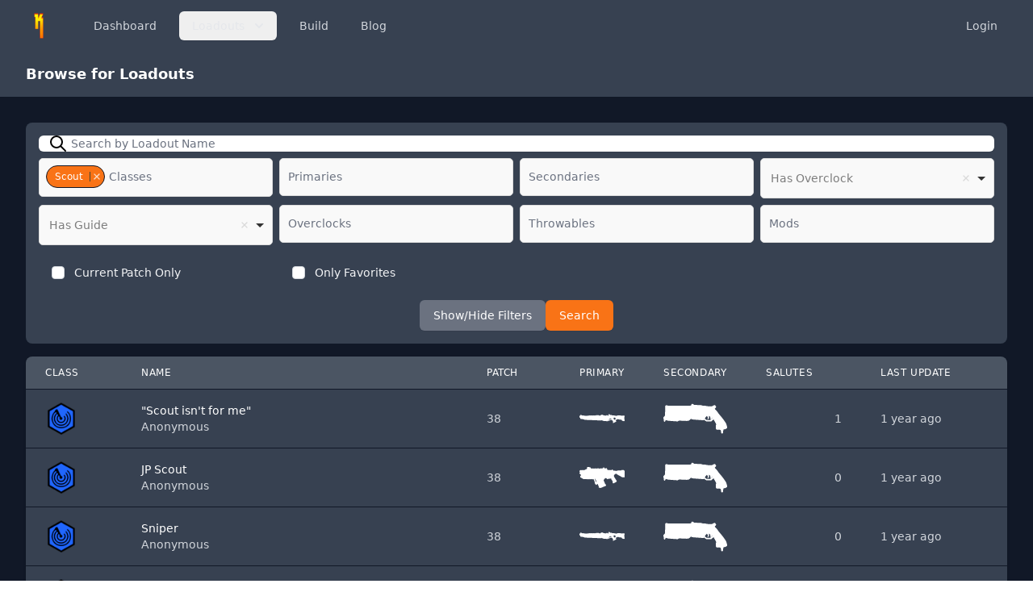

--- FILE ---
content_type: text/html; charset=UTF-8
request_url: https://karl.gg/browse?characters%5B0%5D=2&sort=votes_count&direction=asc&page=509
body_size: 14334
content:
<!doctype html>
<html lang="en">
<head>
    <!-- Google tag (gtag.js) -->
    <script async src="https://www.googletagmanager.com/gtag/js?id=G-KJ6GL0WN2F"></script>
    <script>
        window.dataLayer = window.dataLayer || [];
        function gtag(){dataLayer.push(arguments);}
        gtag('js', new Date());

        gtag('config', 'G-KJ6GL0WN2F');
    </script>

    <meta charset="utf-8">
    <meta name="viewport" content="width=device-width, initial-scale=1">

    <!-- CSRF Token -->
    <meta name="csrf-token" content="mCPw3Ozwl0790gWR1pAhVlMFAGfV3zigKjYmBa4E">

    <title>Karl: Born Ready - Deep Rock Galactic Loadouts</title>
<meta name="description" content="Best builds for the best game. Your go to partner for Deep Rock Galactic builds and content.">
<meta name="keywords" content="Deep Rock Galactic builds, drg builds">
<meta property="og:title" content="Deep Rock Galactic Loadouts" />
<meta property="og:description" content="Best builds for the best game. Your go to partner for Deep Rock Galactic builds and content." />
<meta property="og:url" content="https://karl.gg/browse" />

<meta name="twitter:card" content="summary" />
<meta name="twitter:site" content="@DrgTools" />
<meta name="twitter:title" content="Deep Rock Galactic Loadouts" />
<script type="application/ld+json">{"@context":"https:\/\/schema.org","@type":"WebPage","name":"Deep Rock Galactic Loadouts","description":"Best builds for the best game. Your go to partner for Deep Rock Galactic builds and content."}</script>

                <meta name="user-id" content="0">
    
    <!-- Styles -->
    <script src="https://kit.fontawesome.com/87ca57c51d.js" crossorigin="anonymous"></script>
    <link href="/css/app-v2.css?id=0565d52ada9fb6f0aaf9c135e8fa0729" rel="stylesheet">
    <link
  rel="stylesheet"
  href="https://cdn.jsdelivr.net/npm/choices.js/public/assets/styles/choices.min.css"
/>
<script src="https://cdn.jsdelivr.net/npm/choices.js@9.0.1/public/assets/scripts/choices.min.js"></script>
</head>
<body>
<div id="app" class="bg-gray-900 flex flex-col min-h-screen">
    <nav class="bg-gray-700" x-data="{ mobileOpen: false, profileOpen: false, openBuild: false }">
    <div class="max-w-7xl mx-auto px-4 sm:px-6 lg:px-8">
        <div class="flex items-center justify-between h-16">
            <div class="flex items-center">
                <div class="flex-shrink-0">
                    <a href="/">
                        <img class="h-8 w-8" src="https://karl.gg/assets/img/k-logo.svg"
                             alt="Karl: Born Ready">
                    </a>
                </div>
                <div class="hidden md:block">
                    <div class="ml-10 flex items-baseline space-x-4">
                        <!-- Current: "bg-gray-900 text-white", Default: "text-gray-300 hover:bg-gray-700 hover:text-white" -->


<a href="/"
   class="text-gray-300 hover:bg-gray-700 hover:text-white px-3 py-2 rounded-md text-sm font-medium">
    Dashboard
</a>


                        <div class="relative inline-block text-left" x-on:click="openBuild = !openBuild">
                            <div>
    <button type="button" class="inline-flex justify-center w-full rounded-md shadow-sm px-4 py-2 text-sm font-medium text-gray-200 focus:outline-none" id="menu-button" aria-expanded="true" aria-haspopup="true">
        Loadouts
        <!-- Heroicon name: solid/chevron-down -->
        <svg class="-mr-1 ml-2 h-5 w-5" xmlns="http://www.w3.org/2000/svg" viewBox="0 0 20 20" fill="currentColor" aria-hidden="true">
            <path fill-rule="evenodd" d="M5.293 7.293a1 1 0 011.414 0L10 10.586l3.293-3.293a1 1 0 111.414 1.414l-4 4a1 1 0 01-1.414 0l-4-4a1 1 0 010-1.414z" clip-rule="evenodd" />
        </svg>
    </button>
</div>

                            <div
                                x-show.transition="openBuild"
                                x-on:click.away="openBuild = false"
                                style="display:none;"
                                class="origin-top-right absolute z-50 right-0 mt-2 w-48 rounded-md shadow-lg py-1 text-gray-300 bg-gray-800 ring-1 ring-black ring-opacity-5 focus:outline-none"
                                role="menu" aria-orientation="vertical" aria-labelledby="user-menu-button" tabindex="-1"
                            >
                                <a href="https://karl.gg/browse"
   class="bg-gray-700 block px-4 py-2 text-sm text-gray-300">
    Browse
</a>
                                                                <a href="https://karl.gg/pickrates/classes"
   class="hover:bg-gray-700 block px-4 py-2 text-sm text-gray-300">
    Pick Rates
</a>
                            </div>
                        </div>

                        <!-- Current: "bg-gray-900 text-white", Default: "text-gray-300 hover:bg-gray-700 hover:text-white" -->


<a href="/build"
   class="text-gray-300 hover:bg-gray-700 hover:text-white px-3 py-2 rounded-md text-sm font-medium">
    Build
</a>
                        <!-- Current: "bg-gray-900 text-white", Default: "text-gray-300 hover:bg-gray-700 hover:text-white" -->


<a href="/blog"
   class="text-gray-300 hover:bg-gray-700 hover:text-white px-3 py-2 rounded-md text-sm font-medium">
    Blog
</a>

                                            </div>
                </div>
            </div>
            <div class="hidden md:block">
                <div class="ml-4 flex items-center md:ml-6">
                                        <!-- Current: "bg-gray-900 text-white", Default: "text-gray-300 hover:bg-gray-700 hover:text-white" -->


<a href="/login"
   class="text-gray-300 hover:bg-gray-700 hover:text-white px-3 py-2 rounded-md text-sm font-medium">
    Login
</a>
                    
                    <!-- Profile dropdown -->
                                    </div>
            </div>
            <div class="-mr-2 flex md:hidden">
                <!-- Mobile menu button -->
                <button x-on:click="mobileOpen = true"
                        type="button"
                        class="bg-gray-800 inline-flex items-center justify-center p-2 rounded-md text-gray-400 hover:text-white hover:bg-gray-700 focus:outline-none focus:ring-2 focus:ring-offset-2 focus:ring-offset-gray-800 focus:ring-white"
                        aria-controls="mobile-menu" aria-expanded="false">
                    <span class="sr-only">Open main menu</span>
                    <!--
                      Heroicon name: outline/menu

                      Menu open: "hidden", Menu closed: "block"
                    -->
                    <svg
                        x-show="!mobileOpen"
                        style="display:none;"
                        class="block h-6 w-6" xmlns="http://www.w3.org/2000/svg" fill="none" viewBox="0 0 24 24"
                         stroke="currentColor" aria-hidden="true">
                        <path stroke-linecap="round" stroke-linejoin="round" stroke-width="2"
                              d="M4 6h16M4 12h16M4 18h16"/>
                    </svg>
                    <!--
                      Heroicon name: outline/x

                      Menu open: "block", Menu closed: "hidden"
                    -->
                    <svg x-show="mobileOpen"
                         style="display:none;"
                         class="h-6 w-6" xmlns="http://www.w3.org/2000/svg" fill="none" viewBox="0 0 24 24"
                         stroke="currentColor" aria-hidden="true">
                        <path stroke-linecap="round" stroke-linejoin="round" stroke-width="2" d="M6 18L18 6M6 6l12 12"/>
                    </svg>
                </button>
            </div>
        </div>
    </div>

    <!-- Mobile menu, show/hide based on menu state. -->
    <div
        x-show.transition="mobileOpen"
        x-on:click.away="mobileOpen = false"
        style="display:none;"
        class="md:hidden" id="mobile-menu">
        <div class="px-2 pt-2 pb-3 space-y-1 sm:px-3">
            <!-- Current: "bg-gray-900 text-white", Default: "text-gray-300 hover:bg-gray-700 hover:text-white" -->


<a href="/"
   class="text-gray-300 hover:bg-gray-700 hover:text-white block px-3 py-2 rounded-md text-base font-medium">
    Dashboard
</a>
            <!-- Current: "bg-gray-900 text-white", Default: "text-gray-300 hover:bg-gray-700 hover:text-white" -->


<a href="/browse"
   class="bg-gray-900 text-white block px-3 py-2 rounded-md text-base font-medium">
    Browse
</a>
            <!-- Current: "bg-gray-900 text-white", Default: "text-gray-300 hover:bg-gray-700 hover:text-white" -->


<a href="https://karl.gg/pickrates/classes"
   class="text-gray-300 hover:bg-gray-700 hover:text-white block px-3 py-2 rounded-md text-base font-medium">
    Pick Rates
</a>
            <!-- Current: "bg-gray-900 text-white", Default: "text-gray-300 hover:bg-gray-700 hover:text-white" -->


<a href="/build"
   class="text-gray-300 hover:bg-gray-700 hover:text-white block px-3 py-2 rounded-md text-base font-medium">
    Build
</a>
                        <!-- Current: "bg-gray-900 text-white", Default: "text-gray-300 hover:bg-gray-700 hover:text-white" -->


<a href="/blog"
   class="text-gray-300 hover:bg-gray-700 hover:text-white block px-3 py-2 rounded-md text-base font-medium">
    Blog
</a>

            
        </div>

        <div class="pt-4 pb-3 border-t border-gray-700">
            
            <div class="mt-3 px-2 space-y-1">
                                    <!-- Current: "bg-gray-900 text-white", Default: "text-gray-300 hover:bg-gray-700 hover:text-white" -->


<a href="/login"
   class="text-gray-300 hover:bg-gray-700 hover:text-white block px-3 py-2 rounded-md text-base font-medium">
    Login
</a>
                                            </div>
        </div>
    </div>
</nav>

    <header class="bg-gray-700 shadow-sm">
        <div class="max-w-7xl mx-auto py-4 px-4 sm:px-6 lg:px-8">
            <h1 class="text-lg leading-6 font-semibold text-white">
                    Browse for Loadouts
            </h1>
        </div>
    </header>

    
    <main class="flex-grow mb-4">
        <div class="max-w-7xl mx-auto py-6 sm:px-6 lg:px-8">
            
    <div id="browse">
                <div class="my-2">
            <form action="https://karl.gg/browse" method="GET">
                <div class="mb-4 bg-gray-700 p-4 sm:rounded-lg">

    <div>
    <label for="search" class="sr-only">Search</label>
    <div class="relative rounded-md shadow-sm">
        <div class="absolute inset-y-0 left-0 pl-3 flex items-center pointer-events-none">
            <!-- Heroicon name: search -->
            <svg xmlns="http://www.w3.org/2000/svg" class="h-6 w-6 text-black" fill="none" viewBox="0 0 24 24"
                 stroke="currentColor">
                <path stroke-linecap="round" stroke-linejoin="round" stroke-width="2"
                      d="M21 21l-6-6m2-5a7 7 0 11-14 0 7 7 0 0114 0z"/>
            </svg>
        </div>
        <input type="text" value="" name="search" id="search"
               placeholder="Search by Loadout Name"
               class="focus:ring-orange-500 focus:border-orange-500 block w-full pl-10 sm:text-sm border-gray-300 rounded-md">
    </div>
</div>

        <div x-data="{ show: true }">
        <div x-show="show" style="display:none;" class="mt-2 grid grid-cols-1 gap-2 sm:grid-cols-2 md:grid-cols-4">

            <div>
                <select
                    class="focus:ring-orange-500 focus:border-orange-500 relative block w-full rounded-none rounded-t-md focus:z-10 sm:text-sm border-gray-300"
                    data-trigger name="characters[]" id="characters" multiple>
                    <option value="">Classes</option>
                                            <option value="3">Driller</option>
                                            <option value="1">Engineer</option>
                                            <option value="4">Gunner</option>
                                            <option value="2">Scout</option>
                                    </select>
            </div>

            <div>
                <select class="form-control" name="primaries[]" id="primaries"
                        multiple>
                    <option value="">Primaries</option>

                                            <option value="20" data-custom-properties="Gunner">&quot;Hurricane&quot; Guided Rocket System</option>
                                            <option value="13" data-custom-properties="Gunner">&quot;Lead Storm&quot; Powered Minigun</option>
                                            <option value="2" data-custom-properties="Engineer">&quot;Stubby&quot; Voltaic SMG</option>
                                            <option value="14" data-custom-properties="Gunner">&quot;Thunderhead&quot; Heavy Autocannon</option>
                                            <option value="1" data-custom-properties="Engineer">&quot;Warthog&quot; Auto 210</option>
                                            <option value="19" data-custom-properties="Driller">Corrosive Sludge Pump</option>
                                            <option value="9" data-custom-properties="Driller">CRSPR Flamethrower</option>
                                            <option value="10" data-custom-properties="Driller">Cryo Cannon</option>
                                            <option value="5" data-custom-properties="Scout">Deepcore GK2</option>
                                            <option value="18" data-custom-properties="Scout">DRAK-25 Plasma Carbine</option>
                                            <option value="17" data-custom-properties="Engineer">LOK-1 Smart Rifle</option>
                                            <option value="6" data-custom-properties="Scout">M1000 Classic</option>
                                    </select>

            </div>
            <div>
                <select class="form-control" name="secondaries[]" id="secondaries"
                        multiple>
                    <option value="">Secondaries</option>
                                            <option value="15" data-custom-properties="Gunner">&quot;Bulldog&quot; Heavy Revolver</option>
                                            <option value="23" data-custom-properties="Gunner">Armskore Coil Gun</option>
                                            <option value="4" data-custom-properties="Engineer">Breach Cutter</option>
                                            <option value="16" data-custom-properties="Gunner">BRT7 Burst Fire Gun</option>
                                            <option value="21" data-custom-properties="Driller">Colette Wave Cooker</option>
                                            <option value="3" data-custom-properties="Engineer">Deepcore 40MM PGL</option>
                                            <option value="12" data-custom-properties="Driller">Experimental Plasma Charger</option>
                                            <option value="7" data-custom-properties="Scout">Jury-Rigged Boomstick</option>
                                            <option value="24" data-custom-properties="Scout">Nishanka Boltshark X-80</option>
                                            <option value="22" data-custom-properties="Engineer">Shard Diffractor</option>
                                            <option value="11" data-custom-properties="Driller">Subata 120</option>
                                            <option value="8" data-custom-properties="Scout">Zhukov NUK17</option>
                                    </select>

            </div>
            <div>
                <select class=" mt-1 block w-full text-gray-800" name="hasOverclock" id="hasOverclock">
                    <option value="">Has Overclock</option>
                    <option value="Yes">Yes</option>
                    <option value="No">No</option>
                </select>
            </div>
            <div>
                <select class="form-select mt-1 block w-full text-gray-800" name="hasGuide" id="hasGuide">
                    <option value="">Has Guide</option>
                    <option value="Yes">Yes</option>
                    <option value="No">No</option>
                </select>
            </div>
            <div>
                <select class="form-control block" data-trigger name="overclocks[]" id="overclocks" multiple>
                    <option value="">Overclocks</option>
                                            <option value="49" data-custom-properties="Gunner">A Little More Oomph!</option>
                                            <option value="84" data-custom-properties="Scout">Active Stability System</option>
                                            <option value="113" data-custom-properties="Driller">AG Mixture</option>
                                            <option value="108" data-custom-properties="Scout">Aggressive Venting</option>
                                            <option value="80" data-custom-properties="Scout">AI Stability Engine</option>
                                            <option value="100" data-custom-properties="Engineer">Armor Break Module</option>
                                            <option value="132" data-custom-properties="Engineer">Automated Beam Controller</option>
                                            <option value="16" data-custom-properties="Driller">Automatic Fire</option>
                                            <option value="138" data-custom-properties="Gunner">Backfeeding Module</option>
                                            <option value="60" data-custom-properties="Gunner">Big Bertha</option>
                                            <option value="129" data-custom-properties="Driller">Blistering Necrosis</option>
                                            <option value="147" data-custom-properties="Scout">Bodkin Points</option>
                                            <option value="54" data-custom-properties="Gunner">Bullet Hell</option>
                                            <option value="79" data-custom-properties="Scout">Bullets of Mercy</option>
                                            <option value="51" data-custom-properties="Gunner">Burning Hell</option>
                                            <option value="159" data-custom-properties="Scout">Burst Fire</option>
                                            <option value="58" data-custom-properties="Gunner">Carpet Bomber</option>
                                            <option value="13" data-custom-properties="Driller">Chain Hit</option>
                                            <option value="63" data-custom-properties="Gunner">Chain Hit</option>
                                            <option value="36" data-custom-properties="Engineer">Clean Sweep</option>
                                            <option value="158" data-custom-properties="Gunner">Cluster Charges</option>
                                            <option value="59" data-custom-properties="Gunner">Combat Mobility</option>
                                            <option value="151" data-custom-properties="Driller">Combustive Goo Mix</option>
                                            <option value="75" data-custom-properties="Scout">Compact Ammo</option>
                                            <option value="52" data-custom-properties="Gunner">Compact Feed Mechanism</option>
                                            <option value="3" data-custom-properties="Driller">Compact Feed Valves</option>
                                            <option value="70" data-custom-properties="Gunner">Compact Mags</option>
                                            <option value="38" data-custom-properties="Engineer">Compact Rounds</option>
                                            <option value="88" data-custom-properties="Scout">Compact Shells</option>
                                            <option value="68" data-custom-properties="Gunner">Composite Casings</option>
                                            <option value="56" data-custom-properties="Gunner">Composite Drums</option>
                                            <option value="160" data-custom-properties="Scout">Conductive Thermals</option>
                                            <option value="145" data-custom-properties="Scout">Cryo Bolt</option>
                                            <option value="96" data-custom-properties="Scout">Cryo Minelets</option>
                                            <option value="150" data-custom-properties="Driller">Crystal Nucleation</option>
                                            <option value="95" data-custom-properties="Scout">Custom Casings</option>
                                            <option value="28" data-custom-properties="Engineer">Cycle Overload</option>
                                            <option value="127" data-custom-properties="Driller">Diffusion Ray</option>
                                            <option value="115" data-custom-properties="Driller">Disperser Compound</option>
                                            <option value="89" data-custom-properties="Scout">Double Barrel</option>
                                            <option value="131" data-custom-properties="Engineer">Efficiency Tweaks</option>
                                            <option value="81" data-custom-properties="Scout">Electrifying Reload</option>
                                            <option value="72" data-custom-properties="Gunner">Electro Minelets</option>
                                            <option value="86" data-custom-properties="Scout">Electrocuting Focus Shots</option>
                                            <option value="66" data-custom-properties="Gunner">Elephant Rounds</option>
                                            <option value="32" data-custom-properties="Engineer">EM Refire Booster</option>
                                            <option value="97" data-custom-properties="Scout">Embedded Detonators</option>
                                            <option value="19" data-custom-properties="Driller">Energy Rerouting</option>
                                            <option value="99" data-custom-properties="Engineer">Eraser</option>
                                            <option value="103" data-custom-properties="Engineer">Executioner</option>
                                            <option value="53" data-custom-properties="Gunner">Exhaust Vectoring</option>
                                            <option value="71" data-custom-properties="Gunner">Experimental Rounds</option>
                                            <option value="101" data-custom-properties="Engineer">Explosive Chemical Rounds</option>
                                            <option value="17" data-custom-properties="Driller">Explosive Reload</option>
                                            <option value="5" data-custom-properties="Driller">Face Melter</option>
                                            <option value="40" data-custom-properties="Engineer">Fat Boy</option>
                                            <option value="133" data-custom-properties="Engineer">Feedback Loop</option>
                                            <option value="146" data-custom-properties="Scout">Fire Bolt</option>
                                            <option value="9" data-custom-properties="Driller">Flow Rate Expansion</option>
                                            <option value="120" data-custom-properties="Gunner">Fragmentation Missiles</option>
                                            <option value="4" data-custom-properties="Driller">Fuel Stream Diffuser</option>
                                            <option value="69" data-custom-properties="Gunner">Full Chamber Seal</option>
                                            <option value="130" data-custom-properties="Driller">Gamma Contamination</option>
                                            <option value="98" data-custom-properties="Scout">Gas Recycling</option>
                                            <option value="76" data-custom-properties="Scout">Gas Rerouting</option>
                                            <option value="116" data-custom-properties="Driller">Goo Bomber Special</option>
                                            <option value="21" data-custom-properties="Driller">Heat Pipe</option>
                                            <option value="22" data-custom-properties="Driller">Heavy Hitter</option>
                                            <option value="141" data-custom-properties="Gunner">Hellfire</option>
                                            <option value="46" data-custom-properties="Engineer">High Voltage Crossover</option>
                                            <option value="85" data-custom-properties="Scout">Hipster</option>
                                            <option value="14" data-custom-properties="Driller">Homebrew Powder</option>
                                            <option value="62" data-custom-properties="Gunner">Homebrew Powder</option>
                                            <option value="77" data-custom-properties="Scout">Homebrew Powder</option>
                                            <option value="82" data-custom-properties="Scout">Hoverclock</option>
                                            <option value="112" data-custom-properties="Driller">Hydrogen Ion Additive</option>
                                            <option value="41" data-custom-properties="Engineer">Hyper Propellant</option>
                                            <option value="153" data-custom-properties="Engineer">Hyperalloy Assembly</option>
                                            <option value="10" data-custom-properties="Driller">Ice Spear</option>
                                            <option value="11" data-custom-properties="Driller">Ice Storm</option>
                                            <option value="105" data-custom-properties="Scout">Impact Deflection</option>
                                            <option value="7" data-custom-properties="Driller">Improved Thermal Efficiency</option>
                                            <option value="48" data-custom-properties="Engineer">Inferno</option>
                                            <option value="123" data-custom-properties="Gunner">Jet Fuel Homebrew</option>
                                            <option value="93" data-custom-properties="Scout">Jumbo Shells</option>
                                            <option value="74" data-custom-properties="Gunner">Lead Spray</option>
                                            <option value="55" data-custom-properties="Gunner">Lead Storm</option>
                                            <option value="42" data-custom-properties="Engineer">Light-Weight Cases</option>
                                            <option value="26" data-custom-properties="Engineer">Light-Weight Magazines</option>
                                            <option value="33" data-custom-properties="Engineer">Light-Weight Rounds</option>
                                            <option value="1" data-custom-properties="Driller">Lighter Tanks</option>
                                            <option value="125" data-custom-properties="Driller">Liquid Cooling System</option>
                                            <option value="67" data-custom-properties="Gunner">Magic Bullets</option>
                                            <option value="20" data-custom-properties="Driller">Magnetic Cooling Unit</option>
                                            <option value="27" data-custom-properties="Engineer">Magnetic Pellet Alignment</option>
                                            <option value="156" data-custom-properties="Scout">Marked for Death</option>
                                            <option value="128" data-custom-properties="Driller">Mega Power Supply</option>
                                            <option value="73" data-custom-properties="Gunner">Micro Flechettes</option>
                                            <option value="34" data-custom-properties="Engineer">Micro-Conductor Add-On</option>
                                            <option value="122" data-custom-properties="Gunner">Minelayer System</option>
                                            <option value="29" data-custom-properties="Engineer">Mini Shells</option>
                                            <option value="83" data-custom-properties="Scout">Minimal Clips</option>
                                            <option value="94" data-custom-properties="Scout">Minimal Magazines</option>
                                            <option value="155" data-custom-properties="Gunner">Mortar Rounds</option>
                                            <option value="104" data-custom-properties="Engineer">Neuro-Lasso</option>
                                            <option value="61" data-custom-properties="Gunner">Neurotoxin Payload</option>
                                            <option value="23" data-custom-properties="Driller">Overcharger</option>
                                            <option value="78" data-custom-properties="Scout">Overclocked Firing Mechanism</option>
                                            <option value="136" data-custom-properties="Engineer">Overdrive Booster</option>
                                            <option value="15" data-custom-properties="Driller">Oversized Magazine</option>
                                            <option value="119" data-custom-properties="Gunner">Overtuned Feed Mechanism</option>
                                            <option value="109" data-custom-properties="Scout">Overtuned Particle Accelerator</option>
                                            <option value="37" data-custom-properties="Engineer">Pack Rat</option>
                                            <option value="24" data-custom-properties="Driller">Persistent Plasma</option>
                                            <option value="121" data-custom-properties="Gunner">Plasma Burster Missiles</option>
                                            <option value="135" data-custom-properties="Engineer">Plastcrete Catalyst</option>
                                            <option value="152" data-custom-properties="Engineer">Pump Action</option>
                                            <option value="143" data-custom-properties="Scout">Quick Fire</option>
                                            <option value="139" data-custom-properties="Gunner">Re-Atomizer</option>
                                            <option value="45" data-custom-properties="Engineer">Return to Sender</option>
                                            <option value="107" data-custom-properties="Scout">Rewiring Mod</option>
                                            <option value="39" data-custom-properties="Engineer">RJ250 Compound</option>
                                            <option value="118" data-custom-properties="Gunner">Rocket Barrage</option>
                                            <option value="43" data-custom-properties="Engineer">Roll Control</option>
                                            <option value="157" data-custom-properties="Gunner">Rotary Overdrive</option>
                                            <option value="124" data-custom-properties="Gunner">Salvo Module</option>
                                            <option value="149" data-custom-properties="Driller">Scorching Tide</option>
                                            <option value="102" data-custom-properties="Engineer">Seeker Rounds</option>
                                            <option value="92" data-custom-properties="Scout">Shaped Shells</option>
                                            <option value="110" data-custom-properties="Scout">Shield Battery Booster</option>
                                            <option value="65" data-custom-properties="Gunner">Six Shooter</option>
                                            <option value="117" data-custom-properties="Driller">Sludge Blast</option>
                                            <option value="154" data-custom-properties="Engineer">SMЯT Trigger OS™</option>
                                            <option value="12" data-custom-properties="Driller">Snowball</option>
                                            <option value="90" data-custom-properties="Scout">Special Powder</option>
                                            <option value="47" data-custom-properties="Engineer">Spinning Death</option>
                                            <option value="57" data-custom-properties="Gunner">Splintering Shells</option>
                                            <option value="2" data-custom-properties="Driller">Sticky Additive</option>
                                            <option value="6" data-custom-properties="Driller">Sticky Fuel</option>
                                            <option value="44" data-custom-properties="Engineer">Stronger Plasma Current</option>
                                            <option value="91" data-custom-properties="Scout">Stuffed Shells</option>
                                            <option value="25" data-custom-properties="Engineer">Stunner</option>
                                            <option value="126" data-custom-properties="Driller">Super Focus Lens</option>
                                            <option value="30" data-custom-properties="Engineer">Super-Slim Rounds</option>
                                            <option value="87" data-custom-properties="Scout">Supercooling Chamber</option>
                                            <option value="140" data-custom-properties="Gunner">The Mole</option>
                                            <option value="144" data-custom-properties="Scout">The Specialist</option>
                                            <option value="111" data-custom-properties="Scout">Thermal Exhaust Feedback</option>
                                            <option value="106" data-custom-properties="Scout">Thermal Liquid Coolant</option>
                                            <option value="50" data-custom-properties="Gunner">Thinned Drum Walls</option>
                                            <option value="18" data-custom-properties="Driller">Tranquilizer Rounds</option>
                                            <option value="148" data-custom-properties="Scout">Trifork Volley</option>
                                            <option value="142" data-custom-properties="Gunner">Triple-Tech Chambers</option>
                                            <option value="8" data-custom-properties="Driller">Tuned Cooler</option>
                                            <option value="35" data-custom-properties="Engineer">Turret EM Discharge</option>
                                            <option value="137" data-custom-properties="Gunner">Ultra-Magnetic Coils</option>
                                            <option value="64" data-custom-properties="Gunner">Volatile Bullets</option>
                                            <option value="114" data-custom-properties="Driller">Volatile Impact Mixture</option>
                                            <option value="134" data-custom-properties="Engineer">Volatile Impact Reactor</option>
                                            <option value="31" data-custom-properties="Engineer">Well Oiled Machine</option>
                                    </select>
            </div>
            <div>
                <select
                    class="focus:ring-orange-500 focus:border-orange-500 relative block w-full rounded-none rounded-t-md focus:z-10 sm:text-sm border-gray-300"
                    data-trigger name="throwables[]" id="throwables" multiple>
                    <option value="">Throwables</option>
                                            <option value="9">Cluster Grenade</option>
                                            <option value="11">Cryo Grenade</option>
                                            <option value="2">High Explosive Grenade</option>
                                            <option value="1">Impact Axe</option>
                                            <option value="8">Incendiary Grenade</option>
                                            <option value="10">Inhibitor-Field Generator</option>
                                            <option value="4">L.U.R.E.</option>
                                            <option value="3">Neurotoxin Grenade</option>
                                            <option value="12">Pheromone Canister</option>
                                            <option value="5">Plasma Burster</option>
                                            <option value="6">Proximity Mine</option>
                                            <option value="14">S.S.G</option>
                                            <option value="13">Springloaded Ripper</option>
                                            <option value="7">Sticky Grenade</option>
                                            <option value="15">Tactical Leadburster</option>
                                            <option value="16">Voltaic Stun Sweeper</option>
                                    </select>
            </div>
            <div>
                <select class="form-control block" data-trigger name="mods[]" id="mods" multiple>
                    <option value="">Mods</option>
                                            <option value="32">2-Round Burst</option>
                                            <option value="113">Aggressive Venting</option>
                                            <option value="233">Air Sensitive Compound</option>
                                            <option value="275">Aluminum Foil DIY</option>
                                            <option value="249">Anti-Tank Missiles</option>
                                            <option value="215">Aperture Extension</option>
                                            <option value="97">Armor Breaking</option>
                                            <option value="236">Atomizer Nozzle</option>
                                            <option value="190">Auto Reload</option>
                                            <option value="307">Banshee Module</option>
                                            <option value="303">Battle Frenzy</option>
                                            <option value="165">Battle Frenzy</option>
                                            <option value="231">Better Air Pressurizer</option>
                                            <option value="171">Better Weight Balance</option>
                                            <option value="199">Better Weight Balance</option>
                                            <option value="248">Bigger Jet Engine</option>
                                            <option value="62">Bigger Pellets</option>
                                            <option value="280">Bio-Mass Converter</option>
                                            <option value="38">Blowthrough Rounds</option>
                                            <option value="109">Blowthrough Rounds</option>
                                            <option value="144">Blowthrough Rounds</option>
                                            <option value="200">Blowthrough Rounds</option>
                                            <option value="268">Boiler Ray</option>
                                            <option value="298">Broadhead Bolts</option>
                                            <option value="50">Burning Nightmare</option>
                                            <option value="153">Burst Stun</option>
                                            <option value="19">Bypassed Integrity Check</option>
                                            <option value="209">CCD Array Add-On</option>
                                            <option value="57">Choke</option>
                                            <option value="114">Cold As The Grave</option>
                                            <option value="26">Cold Radiance</option>
                                            <option value="259">Concave Lens</option>
                                            <option value="87">Concussive Blast</option>
                                            <option value="288">Concussive Shockwave</option>
                                            <option value="93">Condensed Plasma</option>
                                            <option value="74">Conductive Bullets</option>
                                            <option value="203">Conductive Bullets</option>
                                            <option value="267">Contagion Transmitter</option>
                                            <option value="286">Controlled Magnetic Flow</option>
                                            <option value="257">Convex Lens</option>
                                            <option value="46">Crystal Capacitors</option>
                                            <option value="224">Custom Coil Alignment</option>
                                            <option value="129">Damage Resistance At Full RoF</option>
                                            <option value="281">Dazzler Module</option>
                                            <option value="140">Dead-Eye</option>
                                            <option value="290">Defence Enhancement</option>
                                            <option value="263">Densification Ray</option>
                                            <option value="230">Destructive Resonance Amp</option>
                                            <option value="293">Dilated Injector System</option>
                                            <option value="205">Disabled Inertia Inhibitor</option>
                                            <option value="147">Disabled Safety</option>
                                            <option value="98">Disruptive Frequency Tuning</option>
                                            <option value="182">Double Trigger</option>
                                            <option value="181">Double-Sized Buckshot</option>
                                            <option value="235">Dyse Nozzle</option>
                                            <option value="76">Electric Arc</option>
                                            <option value="216">Electric Generator Mod</option>
                                            <option value="294">Electric Trail</option>
                                            <option value="211">Electro-Chemical Rounds</option>
                                            <option value="269">Exothermic Reactor</option>
                                            <option value="30">Expanded Ammo Bags</option>
                                            <option value="34">Expanded Ammo Bags</option>
                                            <option value="55">Expanded Ammo Bags</option>
                                            <option value="67">Expanded Ammo Bags</option>
                                            <option value="72">Expanded Ammo Bags</option>
                                            <option value="80">Expanded Ammo Bags</option>
                                            <option value="92">Expanded Ammo Bags</option>
                                            <option value="118">Expanded Ammo Bags</option>
                                            <option value="134">Expanded Ammo Bags</option>
                                            <option value="138">Expanded Ammo Bags</option>
                                            <option value="151">Expanded Ammo Bags</option>
                                            <option value="158">Expanded Ammo Bags</option>
                                            <option value="168">Expanded Ammo Bags</option>
                                            <option value="180">Expanded Ammo Bags</option>
                                            <option value="185">Expanded Ammo Bags</option>
                                            <option value="193">Expanded Ammo Bags</option>
                                            <option value="202">Expanded Ammo Bags</option>
                                            <option value="207">Expanded Ammo Bags</option>
                                            <option value="42">Expanded Plasma Splash</option>
                                            <option value="300">Expanded Special Quiver</option>
                                            <option value="99">Explosive Goodbye</option>
                                            <option value="136">Explosive Rounds</option>
                                            <option value="173">Extended Clip</option>
                                            <option value="78">Extra Ammo</option>
                                            <option value="282">Extra Coil</option>
                                            <option value="170">Fast-Charging Coils</option>
                                            <option value="15">Faster Turbine Spinup</option>
                                            <option value="218">Fear Frequency</option>
                                            <option value="191">Fear The Boomstick</option>
                                            <option value="289">Fear Trajectory</option>
                                            <option value="127">Feedback Loop</option>
                                            <option value="133">Floating Barrel</option>
                                            <option value="143">Floating Barrel</option>
                                            <option value="159">Floating Barrel</option>
                                            <option value="243">Fluoroantimonic Acid</option>
                                            <option value="25">Fragile</option>
                                            <option value="77">Fragmentary Shell</option>
                                            <option value="225">Gen 2 Cooling System</option>
                                            <option value="204">Get In, Get Out</option>
                                            <option value="155">Gyro Stabilisation</option>
                                            <option value="22">Hard Mixture</option>
                                            <option value="107">Hardened Rounds</option>
                                            <option value="125">Hardened Rounds</option>
                                            <option value="150">Hardened Rounds</option>
                                            <option value="163">Hardened Rounds</option>
                                            <option value="176">Hardened Rounds</option>
                                            <option value="310">Hardened Rounds</option>
                                            <option value="79">HE Compound</option>
                                            <option value="12">Heat Radiance</option>
                                            <option value="48">Heat Shield</option>
                                            <option value="260">Heat Sink</option>
                                            <option value="28">High Capacity Magazine</option>
                                            <option value="60">High Capacity Magazine</option>
                                            <option value="68">High Capacity Magazine</option>
                                            <option value="91">High Capacity Magazine</option>
                                            <option value="117">High Capacity Magazine</option>
                                            <option value="148">High Capacity Magazine</option>
                                            <option value="161">High Capacity Magazine</option>
                                            <option value="195">High Capacity Magazine</option>
                                            <option value="186">High Capacity Shells</option>
                                            <option value="1">High Capacity Tanks</option>
                                            <option value="228">High Capacity Tanks</option>
                                            <option value="49">High Density Battery</option>
                                            <option value="2">High Pressure Ejector</option>
                                            <option value="82">High Velocity Grenades</option>
                                            <option value="36">High Velocity Rounds</option>
                                            <option value="71">High Velocity Rounds</option>
                                            <option value="106">High Velocity Rounds</option>
                                            <option value="124">High Velocity Rounds</option>
                                            <option value="139">High Velocity Rounds</option>
                                            <option value="142">High Velocity Rounds</option>
                                            <option value="194">High Velocity Rounds</option>
                                            <option value="277">High-Intensity Heating</option>
                                            <option value="219">High-Volume Plasma Feed</option>
                                            <option value="41">Higher Charged Plasma Energy</option>
                                            <option value="177">Hitting Where it Hurts</option>
                                            <option value="35">Hollow-Point Bullets</option>
                                            <option value="73">Hollow-Point Bullets</option>
                                            <option value="137">Hollow-Point Bullets</option>
                                            <option value="152">Hollow-Point Bullets</option>
                                            <option value="162">Hollow-Point Bullets</option>
                                            <option value="175">Hollow-Point Bullets</option>
                                            <option value="201">Hollow-Point Bullets</option>
                                            <option value="85">Homebrew Explosive</option>
                                            <option value="115">Hot Bullets</option>
                                            <option value="226">Hot Feet</option>
                                            <option value="279">Hydrogen Rupturing</option>
                                            <option value="270">Impact Splash</option>
                                            <option value="311">Improved Accuracy</option>
                                            <option value="27">Improved Alignment</option>
                                            <option value="189">Improved Blast Wave</option>
                                            <option value="96">Improved Case Ejector</option>
                                            <option value="45">Improved Charge Efficiency</option>
                                            <option value="251">Improved Feed Mechanism</option>
                                            <option value="70">Improved Gas System</option>
                                            <option value="120">Improved Gas System</option>
                                            <option value="164">Improved Gas System</option>
                                            <option value="103">Improved Motor</option>
                                            <option value="104">Improved Platform Stability</option>
                                            <option value="31">Improved Propellant</option>
                                            <option value="20">Improved Pump</option>
                                            <option value="241">Improved Spooling Mechanism</option>
                                            <option value="108">Improved Stun</option>
                                            <option value="184">Improved Stun</option>
                                            <option value="220">Improved Thermals</option>
                                            <option value="83">Incendiary Compound</option>
                                            <option value="247">Increased Blast Radius</option>
                                            <option value="65">Increased Caliber Rounds</option>
                                            <option value="116">Increased Caliber Rounds</option>
                                            <option value="132">Increased Caliber Rounds</option>
                                            <option value="149">Increased Caliber Rounds</option>
                                            <option value="157">Increased Caliber Rounds</option>
                                            <option value="169">Increased Caliber Rounds</option>
                                            <option value="198">Increased Caliber Rounds</option>
                                            <option value="206">Increased Caliber Rounds</option>
                                            <option value="271">Increased Energy Density</option>
                                            <option value="21">Increased Flow Volume</option>
                                            <option value="39">Increased Particle Density</option>
                                            <option value="223">Increased Particle Density</option>
                                            <option value="299">Increased Quiver Capacity</option>
                                            <option value="9">It Burns!</option>
                                            <option value="172">Killer Focus</option>
                                            <option value="179">Killing Machine</option>
                                            <option value="40">Larger Battery</option>
                                            <option value="222">Larger Battery</option>
                                            <option value="272">Larger Battery</option>
                                            <option value="283">Larger Battery</option>
                                            <option value="81">Larger Payload</option>
                                            <option value="261">Larger Power Supply</option>
                                            <option value="14">Larger Pressure Chamber</option>
                                            <option value="17">Larger Reserve Tank</option>
                                            <option value="24">Larger Reserve Tank</option>
                                            <option value="111">Lighter Barrel Assembly</option>
                                            <option value="121">Lighter Barrel Assembly</option>
                                            <option value="123">Loaded Rounds</option>
                                            <option value="56">Loaded Shells</option>
                                            <option value="154">Longer Burst</option>
                                            <option value="94">Loosened Node Cohesion</option>
                                            <option value="208">Macro Lens</option>
                                            <option value="75">Magazine Capacity Tweak</option>
                                            <option value="112">Magnetic Bearings</option>
                                            <option value="102">Magnetic Refrigeration</option>
                                            <option value="306">Magnetic Shafts</option>
                                            <option value="258">Magnetron Tube</option>
                                            <option value="232">Manual Heat Dump</option>
                                            <option value="64">Miner Adjustments</option>
                                            <option value="245">Missile Belts</option>
                                            <option value="8">More Fuel</option>
                                            <option value="11">More Fuel</option>
                                            <option value="239">More Goo Cannisters</option>
                                            <option value="86">Nails + Tape</option>
                                            <option value="250">Nano Missiles</option>
                                            <option value="254">Napalm-Infused Rounds</option>
                                            <option value="292">Necro-Thermal Catalyst</option>
                                            <option value="308">Neuro-Corrosive Toxic Catalyst</option>
                                            <option value="141">Neurotoxin Coating</option>
                                            <option value="278">Nitrogen Vaporizer</option>
                                            <option value="256">Nitroglycerin Compound</option>
                                            <option value="276">Open Structure Battery</option>
                                            <option value="284">Optimized Magnetic Circuit</option>
                                            <option value="227">Overcharged PCF</option>
                                            <option value="43">Overcharged Plasma Accelerator</option>
                                            <option value="285">Overcharger</option>
                                            <option value="18">Overclocked Ejection Turbine</option>
                                            <option value="105">Oversized Drum</option>
                                            <option value="6">Oversized Valves</option>
                                            <option value="54">Overstuffed Magazine</option>
                                            <option value="274">Particle Spattering</option>
                                            <option value="131">Perfect Weight Balance</option>
                                            <option value="52">Plasma Splash</option>
                                            <option value="229">Plasma Splash</option>
                                            <option value="100">Plasma Trail</option>
                                            <option value="238">Potent Goo Mix</option>
                                            <option value="305">Potent Special Bolts</option>
                                            <option value="266">Power Supply Overdrive</option>
                                            <option value="178">Precision Terror</option>
                                            <option value="84">Pressure Wave</option>
                                            <option value="246">Pressurized Gas Cylinder</option>
                                            <option value="90">Prolonged Power Generation</option>
                                            <option value="242">Protein Disruption Mix</option>
                                            <option value="88">Proximity Trigger</option>
                                            <option value="95">Quick Deploy</option>
                                            <option value="29">Quickfire Ejector</option>
                                            <option value="59">Quickfire Ejector</option>
                                            <option value="130">Quickfire Ejector</option>
                                            <option value="146">Quickfire Ejector</option>
                                            <option value="160">Quickfire Ejector</option>
                                            <option value="183">Quickfire Ejector</option>
                                            <option value="197">Quickfire Ejector</option>
                                            <option value="304">Radio Transmitter Module</option>
                                            <option value="44">Reactive Shockwave</option>
                                            <option value="33">Recoil Compensator</option>
                                            <option value="58">Recoil Dampener</option>
                                            <option value="69">Recoil Dampener</option>
                                            <option value="145">Recoil Dampener</option>
                                            <option value="302">Reinforced String</option>
                                            <option value="309">Resonance Tuning</option>
                                            <option value="291">Shockwave</option>
                                            <option value="252">Shrapnel Load</option>
                                            <option value="126">Shrapnel Rounds</option>
                                            <option value="214">Shutter Speed Sensor</option>
                                            <option value="212">SMЯT Targeting Software™</option>
                                            <option value="273">Soft Tissue Disruption</option>
                                            <option value="296">Special Bolt: Chemical Explosion</option>
                                            <option value="295">Special Bolt: Pheromone Dart</option>
                                            <option value="297">Special Bolt: Taser</option>
                                            <option value="89">Spiky Grenade</option>
                                            <option value="240">Spillback Extension</option>
                                            <option value="301">Stabilizing Arm Brace</option>
                                            <option value="5">Sticky Flame Duration</option>
                                            <option value="10">Sticky Flame Duration</option>
                                            <option value="7">Sticky Flame Slowdown</option>
                                            <option value="16">Stronger Cooling Unit</option>
                                            <option value="221">Stronger Particle Accelerator</option>
                                            <option value="167">Stun</option>
                                            <option value="135">Super Blowthrough Rounds</option>
                                            <option value="174">Super Blowthrough Rounds</option>
                                            <option value="187">Super Blowthrough Rounds</option>
                                            <option value="213">Super Blowthrough Rounds</option>
                                            <option value="237">Superaturation</option>
                                            <option value="53">Supercharged Feed Mechanism</option>
                                            <option value="122">Supercharged Feed Mechanism</option>
                                            <option value="156">Supercharged Feed Mechanism</option>
                                            <option value="196">Supercharged Feed Mechanism</option>
                                            <option value="23">Supercooling Mixture</option>
                                            <option value="128">Suppressive Fire</option>
                                            <option value="13">Targets Explode</option>
                                            <option value="264">Temperature Amplifier</option>
                                            <option value="234">Thermal Feedback Loop</option>
                                            <option value="262">Thermoelectric Cooler</option>
                                            <option value="51">Thin Containment Field</option>
                                            <option value="119">Tighter Barrel Alignment</option>
                                            <option value="4">Triple Filtered Fuel</option>
                                            <option value="101">Triple Split Line</option>
                                            <option value="61">Tungsten Coated Buckshot</option>
                                            <option value="188">Tungsten Coated Buckshot</option>
                                            <option value="63">Turret Whip</option>
                                            <option value="47">Tweaked Radiator</option>
                                            <option value="255">Uncontrolled Decompression</option>
                                            <option value="3">Unfiltered Fuel</option>
                                            <option value="217">Unstable Lock Mechanism</option>
                                            <option value="66">Upgraded Capacitors</option>
                                            <option value="110">Variable Chamber Pressure</option>
                                            <option value="37">Volatile Bullets</option>
                                            <option value="192">White Phosphorous Shells</option>
                                            <option value="265">Wide Lens Add-On</option>
                                            <option value="253">Zip Fuel</option>
                                            <option value="210">Zoom Lens</option>
                                    </select>
            </div>
            <div class="relative flex items-center p-4 rounded-sm">
                <div class="flex items-center h-5">
                    <input id="isCurrentPatch" name="isCurrentPatch" type="checkbox" value="1"
                                                      class="focus:ring-orange-500 h-4 w-4 text-orange-600 border-gray-300 rounded">
                </div>
                <div class="ml-3 text-sm">
                    <label for="isCurrentPatch" class="font-medium text-gray-100">Current Patch Only</label>
                </div>
            </div>
            <div class="relative flex items-center p-4 rounded-sm">
                <div class="flex items-center h-5">
                    <input id="favorites" name="favorites" type="checkbox" value="1"
                                                      class="focus:ring-orange-500 h-4 w-4 text-orange-600 border-gray-300 rounded">
                </div>
                <div class="ml-3 text-sm">
                    <label for="favorites" class="font-medium text-gray-100">Only Favorites</label>
                </div>
            </div>
        </div>
        <div class="flex justify-center gap-2 mt-2">
            <button type="button" x-on:click.prevent="show=!show"
                    class="inline-flex items-center text-center px-4 py-2 border border-transparent text-sm font-medium rounded-md shadow-sm text-white bg-gray-500 hover:bg-gray-600 focus:outline-none focus:ring-2 focus:ring-offset-2 focus:ring-gray-500 w-full md:w-auto">
                Show/Hide Filters
            </button>
            <button
                class="inline-flex items-center text-center px-4 py-2 border border-transparent text-sm font-medium rounded-md shadow-sm text-white bg-orange-500 hover:bg-orange-700 focus:outline-none focus:ring-2 focus:ring-offset-2 focus:ring-orange-500 w-full md:w-auto"
                type="submit">
                Search
            </button>
        </div>
    </div>
</div>

            </form>
        </div>

        <div class="flex flex-col">
    <div class="-my-2 overflow-x-auto sm:-mx-6 lg:-mx-8">
        <div class="py-2 align-middle inline-block min-w-full sm:px-6 lg:px-8">
            <div class="shadow overflow-hidden border-b border-gray-900 sm:rounded-lg">
                <table class="min-w-full divide-y divide-gray-900">
                    <thead class="bg-gray-600">
                    <tr>
                        <th
                            scope="col"
                            class="px-6 py-3 text-left text-xs font-medium text-white uppercase tracking-wider"
                        >
                            <a href="https://karl.gg/browse?characters%5B0%5D=2&sort=character_id&direction=desc">Class</a> <i class="fa fa-sort"></i></th>
                        <th
                            scope="col"
                            class="px-6 py-3 text-left text-xs font-medium text-white uppercase tracking-wider"
                        >
                            <a href="https://karl.gg/browse?characters%5B0%5D=2&sort=name&direction=desc">Name</a> <i class="fa fa-sort"></i>                        </th>
                        <th
                            scope="col"
                            class="px-6 py-3 text-left text-xs font-medium text-white uppercase tracking-wider"
                        >
                            <a href="https://karl.gg/browse?characters%5B0%5D=2&sort=patch.launched_at&direction=desc">Patch</a> <i class="fa fa-sort"></i>                        </th>
                        <th
                            scope="col"
                            class="px-6 py-3 text-left text-xs font-medium text-white uppercase tracking-wider"
                        >
                            Primary
                        </th>
                        <th
                            scope="col"
                            class="px-6 py-3 text-left text-xs font-medium text-white uppercase tracking-wider"
                        >
                            Secondary
                        </th>
                        <th
                            scope="col"
                            class="px-6 py-3 text-left text-xs font-medium text-white uppercase tracking-wider"
                        >
                            <a href="https://karl.gg/browse?characters%5B0%5D=2&sort=votes_sum_value&direction=desc">Salutes</a> <i class="fa fa-sort"></i>                        </th>
                        <th
                            scope="col"
                            class="px-6 py-3 text-left text-xs font-medium text-white uppercase tracking-wider"
                        >
                            <a href="https://karl.gg/browse?characters%5B0%5D=2&sort=updated_at&direction=desc">Last Update</a> <i class="fa fa-sort"></i>                        </th>
                    </tr>
                    </thead>
                    <tbody class="bg-gray-700 divide-y divide-gray-900">
                                                <tr>
                            <td class="px-6 py-4 whitespace-nowrap">
                                <div class="flex items-center">
                                    <div class="flex-shrink-0 h-10 w-10">
                                        <img src="/assets/img/50px-S_icon-hex.png" alt="Scout icon">
                                    </div>
                                </div>
                            </td>
                            <td class="px-6 py-4 whitespace-nowrap text-md text-white">
                                <a href="https://karl.gg/preview/37377" class="cursor-pointer">
                                    <div class="text-sm text-white hover:underline ">&quot;Scout isn&#039;t for me&quot;</div>
                                    <div class="text-sm text-gray-300">Anonymous</div>
                                </a>
                            </td>
                            <td class="px-6 py-4 whitespace-nowrap text-sm text-gray-300">
                                38
                            </td>
                            <td class="px-6 py-4 whitespace-nowrap w-6 filter invert">
                                                                    <img src="/assets/S_P2_M1000.svg" alt="M1000 Classic icon">
                                                            </td>
                            <td class="px-6 py-4 whitespace-nowrap w-6 filter invert">
                                                                    <img src="/assets/S_S1_Jury.svg" alt="Jury-Rigged Boomstick icon">
                                                            </td>
                            <td class="px-6 py-4 whitespace-nowrap text-sm text-gray-300 text-right">
                                1
                            </td>
                            <td class="px-6 py-4 whitespace-nowrap text-sm text-gray-300">
                                1 year ago
                            </td>
                        </tr>
                                                <tr>
                            <td class="px-6 py-4 whitespace-nowrap">
                                <div class="flex items-center">
                                    <div class="flex-shrink-0 h-10 w-10">
                                        <img src="/assets/img/50px-S_icon-hex.png" alt="Scout icon">
                                    </div>
                                </div>
                            </td>
                            <td class="px-6 py-4 whitespace-nowrap text-md text-white">
                                <a href="https://karl.gg/preview/37380" class="cursor-pointer">
                                    <div class="text-sm text-white hover:underline ">JP Scout</div>
                                    <div class="text-sm text-gray-300">Anonymous</div>
                                </a>
                            </td>
                            <td class="px-6 py-4 whitespace-nowrap text-sm text-gray-300">
                                38
                            </td>
                            <td class="px-6 py-4 whitespace-nowrap w-6 filter invert">
                                                                    <img src="/assets/S_P1_GK2.svg" alt="Deepcore GK2 icon">
                                                            </td>
                            <td class="px-6 py-4 whitespace-nowrap w-6 filter invert">
                                                                    <img src="/assets/S_S1_Jury.svg" alt="Jury-Rigged Boomstick icon">
                                                            </td>
                            <td class="px-6 py-4 whitespace-nowrap text-sm text-gray-300 text-right">
                                0
                            </td>
                            <td class="px-6 py-4 whitespace-nowrap text-sm text-gray-300">
                                1 year ago
                            </td>
                        </tr>
                                                <tr>
                            <td class="px-6 py-4 whitespace-nowrap">
                                <div class="flex items-center">
                                    <div class="flex-shrink-0 h-10 w-10">
                                        <img src="/assets/img/50px-S_icon-hex.png" alt="Scout icon">
                                    </div>
                                </div>
                            </td>
                            <td class="px-6 py-4 whitespace-nowrap text-md text-white">
                                <a href="https://karl.gg/preview/37391" class="cursor-pointer">
                                    <div class="text-sm text-white hover:underline ">Sniper</div>
                                    <div class="text-sm text-gray-300">Anonymous</div>
                                </a>
                            </td>
                            <td class="px-6 py-4 whitespace-nowrap text-sm text-gray-300">
                                38
                            </td>
                            <td class="px-6 py-4 whitespace-nowrap w-6 filter invert">
                                                                    <img src="/assets/S_P2_M1000.svg" alt="M1000 Classic icon">
                                                            </td>
                            <td class="px-6 py-4 whitespace-nowrap w-6 filter invert">
                                                                    <img src="/assets/S_S1_Jury.svg" alt="Jury-Rigged Boomstick icon">
                                                            </td>
                            <td class="px-6 py-4 whitespace-nowrap text-sm text-gray-300 text-right">
                                0
                            </td>
                            <td class="px-6 py-4 whitespace-nowrap text-sm text-gray-300">
                                1 year ago
                            </td>
                        </tr>
                                                <tr>
                            <td class="px-6 py-4 whitespace-nowrap">
                                <div class="flex items-center">
                                    <div class="flex-shrink-0 h-10 w-10">
                                        <img src="/assets/img/50px-S_icon-hex.png" alt="Scout icon">
                                    </div>
                                </div>
                            </td>
                            <td class="px-6 py-4 whitespace-nowrap text-md text-white">
                                <a href="https://karl.gg/preview/37392" class="cursor-pointer">
                                    <div class="text-sm text-white hover:underline ">Sniper</div>
                                    <div class="text-sm text-gray-300">Anonymous</div>
                                </a>
                            </td>
                            <td class="px-6 py-4 whitespace-nowrap text-sm text-gray-300">
                                38
                            </td>
                            <td class="px-6 py-4 whitespace-nowrap w-6 filter invert">
                                                                    <img src="/assets/S_P2_M1000.svg" alt="M1000 Classic icon">
                                                            </td>
                            <td class="px-6 py-4 whitespace-nowrap w-6 filter invert">
                                                                    <img src="/assets/S_S1_Jury.svg" alt="Jury-Rigged Boomstick icon">
                                                            </td>
                            <td class="px-6 py-4 whitespace-nowrap text-sm text-gray-300 text-right">
                                0
                            </td>
                            <td class="px-6 py-4 whitespace-nowrap text-sm text-gray-300">
                                1 year ago
                            </td>
                        </tr>
                                                <tr>
                            <td class="px-6 py-4 whitespace-nowrap">
                                <div class="flex items-center">
                                    <div class="flex-shrink-0 h-10 w-10">
                                        <img src="/assets/img/50px-S_icon-hex.png" alt="Scout icon">
                                    </div>
                                </div>
                            </td>
                            <td class="px-6 py-4 whitespace-nowrap text-md text-white">
                                <a href="https://karl.gg/preview/37397" class="cursor-pointer">
                                    <div class="text-sm text-white hover:underline ">hipster but epic</div>
                                    <div class="text-sm text-gray-300">Anonymous</div>
                                </a>
                            </td>
                            <td class="px-6 py-4 whitespace-nowrap text-sm text-gray-300">
                                38
                            </td>
                            <td class="px-6 py-4 whitespace-nowrap w-6 filter invert">
                                                                    <img src="/assets/S_P2_M1000.svg" alt="M1000 Classic icon">
                                                            </td>
                            <td class="px-6 py-4 whitespace-nowrap w-6 filter invert">
                                                            </td>
                            <td class="px-6 py-4 whitespace-nowrap text-sm text-gray-300 text-right">
                                1
                            </td>
                            <td class="px-6 py-4 whitespace-nowrap text-sm text-gray-300">
                                1 year ago
                            </td>
                        </tr>
                                                <tr>
                            <td class="px-6 py-4 whitespace-nowrap">
                                <div class="flex items-center">
                                    <div class="flex-shrink-0 h-10 w-10">
                                        <img src="/assets/img/50px-S_icon-hex.png" alt="Scout icon">
                                    </div>
                                </div>
                            </td>
                            <td class="px-6 py-4 whitespace-nowrap text-md text-white">
                                <a href="https://karl.gg/preview/37399" class="cursor-pointer">
                                    <div class="text-sm text-white hover:underline ">Scout Load (GK2)</div>
                                    <div class="text-sm text-gray-300">Anonymous</div>
                                </a>
                            </td>
                            <td class="px-6 py-4 whitespace-nowrap text-sm text-gray-300">
                                38
                            </td>
                            <td class="px-6 py-4 whitespace-nowrap w-6 filter invert">
                                                                    <img src="/assets/S_P1_GK2.svg" alt="Deepcore GK2 icon">
                                                            </td>
                            <td class="px-6 py-4 whitespace-nowrap w-6 filter invert">
                                                                    <img src="/assets/S_S1_Jury.svg" alt="Jury-Rigged Boomstick icon">
                                                            </td>
                            <td class="px-6 py-4 whitespace-nowrap text-sm text-gray-300 text-right">
                                0
                            </td>
                            <td class="px-6 py-4 whitespace-nowrap text-sm text-gray-300">
                                1 year ago
                            </td>
                        </tr>
                                                <tr>
                            <td class="px-6 py-4 whitespace-nowrap">
                                <div class="flex items-center">
                                    <div class="flex-shrink-0 h-10 w-10">
                                        <img src="/assets/img/50px-S_icon-hex.png" alt="Scout icon">
                                    </div>
                                </div>
                            </td>
                            <td class="px-6 py-4 whitespace-nowrap text-md text-white">
                                <a href="https://karl.gg/preview/37410" class="cursor-pointer">
                                    <div class="text-sm text-white hover:underline ">Scout First Weapons</div>
                                    <div class="text-sm text-gray-300">Smig</div>
                                </a>
                            </td>
                            <td class="px-6 py-4 whitespace-nowrap text-sm text-gray-300">
                                39
                            </td>
                            <td class="px-6 py-4 whitespace-nowrap w-6 filter invert">
                                                                    <img src="/assets/S_P1_GK2.svg" alt="Deepcore GK2 icon">
                                                            </td>
                            <td class="px-6 py-4 whitespace-nowrap w-6 filter invert">
                                                                    <img src="/assets/S_S1_Jury.svg" alt="Jury-Rigged Boomstick icon">
                                                            </td>
                            <td class="px-6 py-4 whitespace-nowrap text-sm text-gray-300 text-right">
                                0
                            </td>
                            <td class="px-6 py-4 whitespace-nowrap text-sm text-gray-300">
                                1 year ago
                            </td>
                        </tr>
                                                <tr>
                            <td class="px-6 py-4 whitespace-nowrap">
                                <div class="flex items-center">
                                    <div class="flex-shrink-0 h-10 w-10">
                                        <img src="/assets/img/50px-S_icon-hex.png" alt="Scout icon">
                                    </div>
                                </div>
                            </td>
                            <td class="px-6 py-4 whitespace-nowrap text-md text-white">
                                <a href="https://karl.gg/preview/37411" class="cursor-pointer">
                                    <div class="text-sm text-white hover:underline ">Scout Second Weapons</div>
                                    <div class="text-sm text-gray-300">Smig</div>
                                </a>
                            </td>
                            <td class="px-6 py-4 whitespace-nowrap text-sm text-gray-300">
                                38
                            </td>
                            <td class="px-6 py-4 whitespace-nowrap w-6 filter invert">
                                                                    <img src="/assets/S_P2_M1000.svg" alt="M1000 Classic icon">
                                                            </td>
                            <td class="px-6 py-4 whitespace-nowrap w-6 filter invert">
                                                                    <img src="/assets/S_S2_Zhuk.svg" alt="Zhukov NUK17 icon">
                                                            </td>
                            <td class="px-6 py-4 whitespace-nowrap text-sm text-gray-300 text-right">
                                0
                            </td>
                            <td class="px-6 py-4 whitespace-nowrap text-sm text-gray-300">
                                1 year ago
                            </td>
                        </tr>
                                                <tr>
                            <td class="px-6 py-4 whitespace-nowrap">
                                <div class="flex items-center">
                                    <div class="flex-shrink-0 h-10 w-10">
                                        <img src="/assets/img/50px-S_icon-hex.png" alt="Scout icon">
                                    </div>
                                </div>
                            </td>
                            <td class="px-6 py-4 whitespace-nowrap text-md text-white">
                                <a href="https://karl.gg/preview/37412" class="cursor-pointer">
                                    <div class="text-sm text-white hover:underline ">ai stab engine at home</div>
                                    <div class="text-sm text-gray-300">Anonymous</div>
                                </a>
                            </td>
                            <td class="px-6 py-4 whitespace-nowrap text-sm text-gray-300">
                                38
                            </td>
                            <td class="px-6 py-4 whitespace-nowrap w-6 filter invert">
                                                                    <img src="/assets/S_P1_GK2.svg" alt="Deepcore GK2 icon">
                                                            </td>
                            <td class="px-6 py-4 whitespace-nowrap w-6 filter invert">
                                                            </td>
                            <td class="px-6 py-4 whitespace-nowrap text-sm text-gray-300 text-right">
                                0
                            </td>
                            <td class="px-6 py-4 whitespace-nowrap text-sm text-gray-300">
                                1 year ago
                            </td>
                        </tr>
                                                <tr>
                            <td class="px-6 py-4 whitespace-nowrap">
                                <div class="flex items-center">
                                    <div class="flex-shrink-0 h-10 w-10">
                                        <img src="/assets/img/50px-S_icon-hex.png" alt="Scout icon">
                                    </div>
                                </div>
                            </td>
                            <td class="px-6 py-4 whitespace-nowrap text-md text-white">
                                <a href="https://karl.gg/preview/37413" class="cursor-pointer">
                                    <div class="text-sm text-white hover:underline ">ai stab engine at home</div>
                                    <div class="text-sm text-gray-300">Anonymous</div>
                                </a>
                            </td>
                            <td class="px-6 py-4 whitespace-nowrap text-sm text-gray-300">
                                38
                            </td>
                            <td class="px-6 py-4 whitespace-nowrap w-6 filter invert">
                                                                    <img src="/assets/S_P1_GK2.svg" alt="Deepcore GK2 icon">
                                                            </td>
                            <td class="px-6 py-4 whitespace-nowrap w-6 filter invert">
                                                            </td>
                            <td class="px-6 py-4 whitespace-nowrap text-sm text-gray-300 text-right">
                                0
                            </td>
                            <td class="px-6 py-4 whitespace-nowrap text-sm text-gray-300">
                                1 year ago
                            </td>
                        </tr>
                                                <tr>
                            <td class="px-6 py-4 whitespace-nowrap">
                                <div class="flex items-center">
                                    <div class="flex-shrink-0 h-10 w-10">
                                        <img src="/assets/img/50px-S_icon-hex.png" alt="Scout icon">
                                    </div>
                                </div>
                            </td>
                            <td class="px-6 py-4 whitespace-nowrap text-md text-white">
                                <a href="https://karl.gg/preview/37414" class="cursor-pointer">
                                    <div class="text-sm text-white hover:underline ">Scout Third Weapons</div>
                                    <div class="text-sm text-gray-300">Smig</div>
                                </a>
                            </td>
                            <td class="px-6 py-4 whitespace-nowrap text-sm text-gray-300">
                                38
                            </td>
                            <td class="px-6 py-4 whitespace-nowrap w-6 filter invert">
                                                                    <img src="/assets/S_P3_DRAK25.svg" alt="DRAK-25 Plasma Carbine icon">
                                                            </td>
                            <td class="px-6 py-4 whitespace-nowrap w-6 filter invert">
                                                                    <img src="/assets/S_S3_Bolt.svg" alt="Nishanka Boltshark X-80 icon">
                                                            </td>
                            <td class="px-6 py-4 whitespace-nowrap text-sm text-gray-300 text-right">
                                1
                            </td>
                            <td class="px-6 py-4 whitespace-nowrap text-sm text-gray-300">
                                1 year ago
                            </td>
                        </tr>
                                                <tr>
                            <td class="px-6 py-4 whitespace-nowrap">
                                <div class="flex items-center">
                                    <div class="flex-shrink-0 h-10 w-10">
                                        <img src="/assets/img/50px-S_icon-hex.png" alt="Scout icon">
                                    </div>
                                </div>
                            </td>
                            <td class="px-6 py-4 whitespace-nowrap text-md text-white">
                                <a href="https://karl.gg/preview/37415" class="cursor-pointer">
                                    <div class="text-sm text-white hover:underline ">Scout Equipment</div>
                                    <div class="text-sm text-gray-300">Smig</div>
                                </a>
                            </td>
                            <td class="px-6 py-4 whitespace-nowrap text-sm text-gray-300">
                                38
                            </td>
                            <td class="px-6 py-4 whitespace-nowrap w-6 filter invert">
                                                            </td>
                            <td class="px-6 py-4 whitespace-nowrap w-6 filter invert">
                                                            </td>
                            <td class="px-6 py-4 whitespace-nowrap text-sm text-gray-300 text-right">
                                0
                            </td>
                            <td class="px-6 py-4 whitespace-nowrap text-sm text-gray-300">
                                1 year ago
                            </td>
                        </tr>
                                                <tr>
                            <td class="px-6 py-4 whitespace-nowrap">
                                <div class="flex items-center">
                                    <div class="flex-shrink-0 h-10 w-10">
                                        <img src="/assets/img/50px-S_icon-hex.png" alt="Scout icon">
                                    </div>
                                </div>
                            </td>
                            <td class="px-6 py-4 whitespace-nowrap text-md text-white">
                                <a href="https://karl.gg/preview/37416" class="cursor-pointer">
                                    <div class="text-sm text-white hover:underline ">Sniper</div>
                                    <div class="text-sm text-gray-300">Anonymous</div>
                                </a>
                            </td>
                            <td class="px-6 py-4 whitespace-nowrap text-sm text-gray-300">
                                38
                            </td>
                            <td class="px-6 py-4 whitespace-nowrap w-6 filter invert">
                                                                    <img src="/assets/S_P2_M1000.svg" alt="M1000 Classic icon">
                                                            </td>
                            <td class="px-6 py-4 whitespace-nowrap w-6 filter invert">
                                                                    <img src="/assets/S_S2_Zhuk.svg" alt="Zhukov NUK17 icon">
                                                            </td>
                            <td class="px-6 py-4 whitespace-nowrap text-sm text-gray-300 text-right">
                                0
                            </td>
                            <td class="px-6 py-4 whitespace-nowrap text-sm text-gray-300">
                                1 year ago
                            </td>
                        </tr>
                                                <tr>
                            <td class="px-6 py-4 whitespace-nowrap">
                                <div class="flex items-center">
                                    <div class="flex-shrink-0 h-10 w-10">
                                        <img src="/assets/img/50px-S_icon-hex.png" alt="Scout icon">
                                    </div>
                                </div>
                            </td>
                            <td class="px-6 py-4 whitespace-nowrap text-md text-white">
                                <a href="https://karl.gg/preview/37418" class="cursor-pointer">
                                    <div class="text-sm text-white hover:underline ">bad</div>
                                    <div class="text-sm text-gray-300">Anonymous</div>
                                </a>
                            </td>
                            <td class="px-6 py-4 whitespace-nowrap text-sm text-gray-300">
                                38
                            </td>
                            <td class="px-6 py-4 whitespace-nowrap w-6 filter invert">
                                                                    <img src="/assets/S_P3_DRAK25.svg" alt="DRAK-25 Plasma Carbine icon">
                                                            </td>
                            <td class="px-6 py-4 whitespace-nowrap w-6 filter invert">
                                                                    <img src="/assets/S_S2_Zhuk.svg" alt="Zhukov NUK17 icon">
                                                            </td>
                            <td class="px-6 py-4 whitespace-nowrap text-sm text-gray-300 text-right">
                                1
                            </td>
                            <td class="px-6 py-4 whitespace-nowrap text-sm text-gray-300">
                                1 year ago
                            </td>
                        </tr>
                                                <tr>
                            <td class="px-6 py-4 whitespace-nowrap">
                                <div class="flex items-center">
                                    <div class="flex-shrink-0 h-10 w-10">
                                        <img src="/assets/img/50px-S_icon-hex.png" alt="Scout icon">
                                    </div>
                                </div>
                            </td>
                            <td class="px-6 py-4 whitespace-nowrap text-md text-white">
                                <a href="https://karl.gg/preview/37421" class="cursor-pointer">
                                    <div class="text-sm text-white hover:underline ">SHOOT IT IN THE ARSE (the weakpoint)</div>
                                    <div class="text-sm text-gray-300">Kitz24</div>
                                </a>
                            </td>
                            <td class="px-6 py-4 whitespace-nowrap text-sm text-gray-300">
                                38
                            </td>
                            <td class="px-6 py-4 whitespace-nowrap w-6 filter invert">
                                                                    <img src="/assets/S_P1_GK2.svg" alt="Deepcore GK2 icon">
                                                            </td>
                            <td class="px-6 py-4 whitespace-nowrap w-6 filter invert">
                                                                    <img src="/assets/S_S1_Jury.svg" alt="Jury-Rigged Boomstick icon">
                                                            </td>
                            <td class="px-6 py-4 whitespace-nowrap text-sm text-gray-300 text-right">
                                1
                            </td>
                            <td class="px-6 py-4 whitespace-nowrap text-sm text-gray-300">
                                1 year ago
                            </td>
                        </tr>
                                            </tbody>
                </table>
            </div>
        </div>
    </div>
</div>

<div class="my-4 py-4 sm:border-t-2 sm:border-gray-300">
    <nav role="navigation" aria-label="Pagination Navigation" class="flex items-center justify-between">
        <div class="flex justify-between flex-1 sm:hidden">
                            <a href="https://karl.gg/browse?characters%5B0%5D=2&amp;sort=votes_count&amp;direction=asc&amp;page=508" class="relative inline-flex items-center px-4 py-2 text-sm font-medium text-white bg-gray-700 border border-gray-900 leading-5 rounded-md hover:text-gray-500 focus:outline-none focus:shadow-outline-blue focus:border-blue-300 active:bg-gray-100 active:text-white transition ease-in-out duration-150">
                    &laquo; Previous
                </a>
            
                            <a href="https://karl.gg/browse?characters%5B0%5D=2&amp;sort=votes_count&amp;direction=asc&amp;page=510" class="relative inline-flex items-center px-4 py-2 ml-3 text-sm font-medium text-white bg-gray-700 border border-gray-900 leading-5 rounded-md hover:text-gray-500 focus:outline-none focus:shadow-outline-blue focus:border-blue-300 active:bg-gray-100 active:text-white transition ease-in-out duration-150">
                    Next &raquo;
                </a>
                    </div>

        <div class="hidden sm:flex-1 sm:flex sm:items-center sm:justify-between">
            <div>
                <p class="text-sm text-white leading-5">
                    Showing
                    <span class="font-medium">7621</span>
                    to
                    <span class="font-medium">7635</span>
                    of
                    <span class="font-medium">10326</span>
                    results
                </p>
            </div>

            <div>
                <span class="relative z-0 inline-flex shadow-sm">
                    
                                            <a href="https://karl.gg/browse?characters%5B0%5D=2&amp;sort=votes_count&amp;direction=asc&amp;page=508" rel="prev" class="relative inline-flex items-center px-2 py-2 text-sm font-medium text-gray-500 bg-gray-700 border border-gray-900 rounded-l-md leading-5 hover:text-gray-400 focus:z-10 focus:outline-none focus:border-blue-300 focus:shadow-outline-blue active:bg-gray-100 active:text-gray-500 transition ease-in-out duration-150" aria-label="&amp;laquo; Previous">
                            <svg class="w-5 h-5" fill="currentColor" viewBox="0 0 20 20">
                                <path fill-rule="evenodd" d="M12.707 5.293a1 1 0 010 1.414L9.414 10l3.293 3.293a1 1 0 01-1.414 1.414l-4-4a1 1 0 010-1.414l4-4a1 1 0 011.414 0z" clip-rule="evenodd" />
                            </svg>
                        </a>
                    
                    
                                            
                        
                        
                                                                                                                        <a href="https://karl.gg/browse?characters%5B0%5D=2&amp;sort=votes_count&amp;direction=asc&amp;page=1" class="relative inline-flex items-center px-4 py-2 -ml-px text-sm font-medium text-white bg-gray-700 border border-gray-900 leading-5 hover:text-gray-500 focus:z-10 focus:outline-none focus:border-blue-300 focus:shadow-outline-blue active:bg-gray-100 active:text-white transition ease-in-out duration-150" aria-label="Go to page 1">
                                        1
                                    </a>
                                                                                                                                <a href="https://karl.gg/browse?characters%5B0%5D=2&amp;sort=votes_count&amp;direction=asc&amp;page=2" class="relative inline-flex items-center px-4 py-2 -ml-px text-sm font-medium text-white bg-gray-700 border border-gray-900 leading-5 hover:text-gray-500 focus:z-10 focus:outline-none focus:border-blue-300 focus:shadow-outline-blue active:bg-gray-100 active:text-white transition ease-in-out duration-150" aria-label="Go to page 2">
                                        2
                                    </a>
                                                                                                                                
                                                    <span aria-disabled="true">
                                <span class="relative inline-flex items-center px-4 py-2 -ml-px text-sm font-medium text-white bg-gray-700 border border-gray-900 cursor-default leading-5">...</span>
                            </span>
                        
                        
                                                                    
                        
                        
                                                                                                                        <a href="https://karl.gg/browse?characters%5B0%5D=2&amp;sort=votes_count&amp;direction=asc&amp;page=506" class="relative inline-flex items-center px-4 py-2 -ml-px text-sm font-medium text-white bg-gray-700 border border-gray-900 leading-5 hover:text-gray-500 focus:z-10 focus:outline-none focus:border-blue-300 focus:shadow-outline-blue active:bg-gray-100 active:text-white transition ease-in-out duration-150" aria-label="Go to page 506">
                                        506
                                    </a>
                                                                                                                                <a href="https://karl.gg/browse?characters%5B0%5D=2&amp;sort=votes_count&amp;direction=asc&amp;page=507" class="relative inline-flex items-center px-4 py-2 -ml-px text-sm font-medium text-white bg-gray-700 border border-gray-900 leading-5 hover:text-gray-500 focus:z-10 focus:outline-none focus:border-blue-300 focus:shadow-outline-blue active:bg-gray-100 active:text-white transition ease-in-out duration-150" aria-label="Go to page 507">
                                        507
                                    </a>
                                                                                                                                <a href="https://karl.gg/browse?characters%5B0%5D=2&amp;sort=votes_count&amp;direction=asc&amp;page=508" class="relative inline-flex items-center px-4 py-2 -ml-px text-sm font-medium text-white bg-gray-700 border border-gray-900 leading-5 hover:text-gray-500 focus:z-10 focus:outline-none focus:border-blue-300 focus:shadow-outline-blue active:bg-gray-100 active:text-white transition ease-in-out duration-150" aria-label="Go to page 508">
                                        508
                                    </a>
                                                                                                                                <span aria-current="page">
                                        <span class="relative inline-flex items-center px-4 py-2 -ml-px text-sm font-medium text-gray-500 bg-gray-700 border border-gray-900 cursor-default leading-5">509</span>
                                    </span>
                                                                                                                                <a href="https://karl.gg/browse?characters%5B0%5D=2&amp;sort=votes_count&amp;direction=asc&amp;page=510" class="relative inline-flex items-center px-4 py-2 -ml-px text-sm font-medium text-white bg-gray-700 border border-gray-900 leading-5 hover:text-gray-500 focus:z-10 focus:outline-none focus:border-blue-300 focus:shadow-outline-blue active:bg-gray-100 active:text-white transition ease-in-out duration-150" aria-label="Go to page 510">
                                        510
                                    </a>
                                                                                                                                <a href="https://karl.gg/browse?characters%5B0%5D=2&amp;sort=votes_count&amp;direction=asc&amp;page=511" class="relative inline-flex items-center px-4 py-2 -ml-px text-sm font-medium text-white bg-gray-700 border border-gray-900 leading-5 hover:text-gray-500 focus:z-10 focus:outline-none focus:border-blue-300 focus:shadow-outline-blue active:bg-gray-100 active:text-white transition ease-in-out duration-150" aria-label="Go to page 511">
                                        511
                                    </a>
                                                                                                                                <a href="https://karl.gg/browse?characters%5B0%5D=2&amp;sort=votes_count&amp;direction=asc&amp;page=512" class="relative inline-flex items-center px-4 py-2 -ml-px text-sm font-medium text-white bg-gray-700 border border-gray-900 leading-5 hover:text-gray-500 focus:z-10 focus:outline-none focus:border-blue-300 focus:shadow-outline-blue active:bg-gray-100 active:text-white transition ease-in-out duration-150" aria-label="Go to page 512">
                                        512
                                    </a>
                                                                                                                                
                                                    <span aria-disabled="true">
                                <span class="relative inline-flex items-center px-4 py-2 -ml-px text-sm font-medium text-white bg-gray-700 border border-gray-900 cursor-default leading-5">...</span>
                            </span>
                        
                        
                                                                    
                        
                        
                                                                                                                        <a href="https://karl.gg/browse?characters%5B0%5D=2&amp;sort=votes_count&amp;direction=asc&amp;page=688" class="relative inline-flex items-center px-4 py-2 -ml-px text-sm font-medium text-white bg-gray-700 border border-gray-900 leading-5 hover:text-gray-500 focus:z-10 focus:outline-none focus:border-blue-300 focus:shadow-outline-blue active:bg-gray-100 active:text-white transition ease-in-out duration-150" aria-label="Go to page 688">
                                        688
                                    </a>
                                                                                                                                <a href="https://karl.gg/browse?characters%5B0%5D=2&amp;sort=votes_count&amp;direction=asc&amp;page=689" class="relative inline-flex items-center px-4 py-2 -ml-px text-sm font-medium text-white bg-gray-700 border border-gray-900 leading-5 hover:text-gray-500 focus:z-10 focus:outline-none focus:border-blue-300 focus:shadow-outline-blue active:bg-gray-100 active:text-white transition ease-in-out duration-150" aria-label="Go to page 689">
                                        689
                                    </a>
                                                                                                        
                    
                                            <a href="https://karl.gg/browse?characters%5B0%5D=2&amp;sort=votes_count&amp;direction=asc&amp;page=510" rel="next" class="relative inline-flex items-center px-2 py-2 -ml-px text-sm font-medium text-gray-500 bg-gray-700 border border-gray-900 rounded-r-md leading-5 hover:text-gray-400 focus:z-10 focus:outline-none focus:border-blue-300 focus:shadow-outline-blue active:bg-gray-100 active:text-gray-500 transition ease-in-out duration-150" aria-label="Next &amp;raquo;">
                            <svg class="w-5 h-5" fill="currentColor" viewBox="0 0 20 20">
                                <path fill-rule="evenodd" d="M7.293 14.707a1 1 0 010-1.414L10.586 10 7.293 6.707a1 1 0 011.414-1.414l4 4a1 1 0 010 1.414l-4 4a1 1 0 01-1.414 0z" clip-rule="evenodd" />
                            </svg>
                        </a>
                                    </span>
            </div>
        </div>
    </nav>

</div>

    </div>

        </div>
    </main>

    <footer class="bg-gray-700">
    <div class="max-w-7xl mx-auto py-8 px-4 sm:px-6 md:flex md:items-center md:justify-between lg:px-8">
        <div class="flex justify-center space-x-6 md:order-2">
            <a href="https://deeprockgalactic.wiki.gg/wiki/Deep_Rock_Galactic_Wiki" class="text-gray-400 hover:text-gray-500">Deep Rock Galactic Wiki</a>
            <a href="https://twitter.com/drgtools" class="text-gray-400 hover:text-gray-500">
                <span class="sr-only">Twitter</span>
                <svg class="h-6 w-6" fill="currentColor" viewBox="0 0 24 24" aria-hidden="true">
                    <path d="M8.29 20.251c7.547 0 11.675-6.253 11.675-11.675 0-.178 0-.355-.012-.53A8.348 8.348 0 0022 5.92a8.19 8.19 0 01-2.357.646 4.118 4.118 0 001.804-2.27 8.224 8.224 0 01-2.605.996 4.107 4.107 0 00-6.993 3.743 11.65 11.65 0 01-8.457-4.287 4.106 4.106 0 001.27 5.477A4.072 4.072 0 012.8 9.713v.052a4.105 4.105 0 003.292 4.022 4.095 4.095 0 01-1.853.07 4.108 4.108 0 003.834 2.85A8.233 8.233 0 012 18.407a11.616 11.616 0 006.29 1.84" />
                </svg>
            </a>

            <a href="https://github.com/drg-tools" class="text-gray-400 hover:text-gray-500">
                <span class="sr-only">GitHub</span>
                <svg class="h-6 w-6" fill="currentColor" viewBox="0 0 24 24" aria-hidden="true">
                    <path fill-rule="evenodd" d="M12 2C6.477 2 2 6.484 2 12.017c0 4.425 2.865 8.18 6.839 9.504.5.092.682-.217.682-.483 0-.237-.008-.868-.013-1.703-2.782.605-3.369-1.343-3.369-1.343-.454-1.158-1.11-1.466-1.11-1.466-.908-.62.069-.608.069-.608 1.003.07 1.531 1.032 1.531 1.032.892 1.53 2.341 1.088 2.91.832.092-.647.35-1.088.636-1.338-2.22-.253-4.555-1.113-4.555-4.951 0-1.093.39-1.988 1.029-2.688-.103-.253-.446-1.272.098-2.65 0 0 .84-.27 2.75 1.026A9.564 9.564 0 0112 6.844c.85.004 1.705.115 2.504.337 1.909-1.296 2.747-1.027 2.747-1.027.546 1.379.202 2.398.1 2.651.64.7 1.028 1.595 1.028 2.688 0 3.848-2.339 4.695-4.566 4.943.359.309.678.92.678 1.855 0 1.338-.012 2.419-.012 2.747 0 .268.18.58.688.482A10.019 10.019 0 0022 12.017C22 6.484 17.522 2 12 2z" clip-rule="evenodd" />
                </svg>
            </a>

            <a href="https://discord.gg/pdh5RMf" class="text-gray-400 hover:text-gray-500">
                <span class="sr-only">Discord</span>
                <svg class="h-6 w-6" fill="currentColor" viewBox="0 0 245 240">
                    <path d="M104.4 103.9c-5.7 0-10.2 5-10.2 11.1s4.6 11.1 10.2 11.1c5.7 0 10.2-5 10.2-11.1.1-6.1-4.5-11.1-10.2-11.1zm36.5 0c-5.7 0-10.2 5-10.2 11.1s4.6 11.1 10.2 11.1c5.7 0 10.2-5 10.2-11.1s-4.5-11.1-10.2-11.1z"/>
                    <path d="M189.5 20h-134C44.2 20 35 29.2 35 40.6v135.2c0 11.4 9.2 20.6 20.5 20.6h113.4l-5.3-18.5 12.8 11.9 12.1 11.2 21.5 19V40.6c0-11.4-9.2-20.6-20.5-20.6zm-38.6 130.6s-3.6-4.3-6.6-8.1c13.1-3.7 18.1-11.9 18.1-11.9-4.1 2.7-8 4.6-11.5 5.9-5 2.1-9.8 3.5-14.5 4.3-9.6 1.8-18.4 1.3-25.9-.1-5.7-1.1-10.6-2.7-14.7-4.3-2.3-.9-4.8-2-7.3-3.4-.3-.2-.6-.3-.9-.5-.2-.1-.3-.2-.4-.3-1.8-1-2.8-1.7-2.8-1.7s4.8 8 17.5 11.8c-3 3.8-6.7 8.3-6.7 8.3-22.1-.7-30.5-15.2-30.5-15.2 0-32.2 14.4-58.3 14.4-58.3 14.4-10.8 28.1-10.5 28.1-10.5l1 1.2c-18 5.2-26.3 13.1-26.3 13.1s2.2-1.2 5.9-2.9c10.7-4.7 19.2-6 22.7-6.3.6-.1 1.1-.2 1.7-.2 6.1-.8 13-1 20.2-.2 9.5 1.1 19.7 3.9 30.1 9.6 0 0-7.9-7.5-24.9-12.7l1.4-1.6s13.7-.3 28.1 10.5c0 0 14.4 26.1 14.4 58.3 0 0-8.5 14.5-30.6 15.2z"/>
                </svg>
            </a>

        </div>
        <div class="mt-8 md:mt-0 md:order-1">
            <p class="text-center text-base text-gray-400">
                &copy; 2026 karl.gg. All rights reserved.
            </p>
        </div>
    </div>
</footer>
</div>

<!-- Scripts -->
<script src="/js/manifest.js?id=97315b748b7421c8a1dcfdf99d3ab8ca"></script>
<script src="/js/vendor.js?id=b96695c1f1edb18dea080e0afafadb6a"></script>
<script src="/js/app.js?id=6f96a1aae63c36679f8608e723323c11"></script>

    <script type="text/javascript">

        document.addEventListener('DOMContentLoaded', function () {


            var primarySelectMultiple = new Choices(
                '#primaries',
                {
                    removeItemButton: true,
                    itemSelectText: ' ',
                    searchFields: ['label', 'value', 'customProperties'],
                    callbackOnCreateTemplates: function(template) {
                        return {
                        choice: (classNames, data) => {
                            return template(`
                            <div class="${classNames.item} ${classNames.itemChoice} ${
                            data.disabled ? classNames.itemDisabled : classNames.itemSelectable
                            }
                            " data-select-text="${this.config.itemSelectText}" data-choice ${
                            data.disabled
                                ? 'data-choice-disabled aria-disabled="true"'
                                : 'data-choice-selectable'
                            } data-id="${data.id}" data-value="${data.value}" ${
                            data.groupId > 0 ? 'role="treeitem"' : 'role="option"'
                            }>
                                ${data.label} <br />
                                <sup>${data.customProperties}</sup>
                            </div>
                            `);
                        },
                        };
                    },
                }
            );
            var secondarySelectMultiple = new Choices(
                '#secondaries',
                {
                    removeItemButton: true,
                    itemSelectText: ' ',
                    searchFields: ['label', 'value', 'customProperties'],
                    callbackOnCreateTemplates: function(template) {
                        return {
                        choice: (classNames, data) => {
                            return template(`
                            <div class="${classNames.item} ${classNames.itemChoice} ${
                            data.disabled ? classNames.itemDisabled : classNames.itemSelectable
                            }
                            " data-select-text="${this.config.itemSelectText}" data-choice ${
                            data.disabled
                                ? 'data-choice-disabled aria-disabled="true"'
                                : 'data-choice-selectable'
                            } data-id="${data.id}" data-value="${data.value}" ${
                            data.groupId > 0 ? 'role="treeitem"' : 'role="option"'
                            }>
                                ${data.label} <br />
                                <sup>${data.customProperties}</sup>
                            </div>
                            `);
                        },
                        };
                    },
                }
            );
            var overclocksSelectMultiple = new Choices(
                '#overclocks',
                {
                    removeItemButton: true,
                    itemSelectText: ' ',
                    searchFields: ['label', 'value', 'customProperties'],
                    callbackOnCreateTemplates: function(template) {
                        return {
                        choice: (classNames, data) => {
                            return template(`
                            <div class="${classNames.item} ${classNames.itemChoice} ${
                            data.disabled ? classNames.itemDisabled : classNames.itemSelectable
                            }
                            " data-select-text="${this.config.itemSelectText}" data-choice ${
                            data.disabled
                                ? 'data-choice-disabled aria-disabled="true"'
                                : 'data-choice-selectable'
                            } data-id="${data.id}" data-value="${data.value}" ${
                            data.groupId > 0 ? 'role="treeitem"' : 'role="option"'
                            }>
                                ${data.label} <br />
                                <sup>${data.customProperties}</sup>
                            </div>
                            `);
                        },
                        };
                    },
                }
            );
            var characterSelectMultiple = new Choices(
                '#characters',
                {
                    removeItemButton: true,
                    itemSelectText: ' ',
                }
            );
            var throwableSelectMultiple = new Choices(
                '#throwables',
                {
                    removeItemButton: true,
                    itemSelectText: ' ',
                }
            );
            var modsSelectMultiple = new Choices(
                '#mods',
                {
                    removeItemButton: true,
                    itemSelectText: ' ',
                }
            );
            var hasOverclockSelectSingle = new Choices(
                '#hasOverclock',
                {
                    searchEnabled: false,
                    removeItemButton: true,
                    itemSelectText: ' ',
                }
            );
            var hasGuideSelectSingle = new Choices(
                '#hasGuide',
                {
                    searchEnabled: false,
                    removeItemButton: true,
                    itemSelectText: ' ',
                }
            );
            // Pre-fill selected values conditionally
                        characterSelectMultiple.setChoiceByValue(["2"]);
                                                                                                        });
    </script>


</body>
</html>


--- FILE ---
content_type: image/svg+xml
request_url: https://karl.gg/assets/S_P3_DRAK25.svg
body_size: 2204
content:
<svg xmlns="http://www.w3.org/2000/svg" viewBox="0 0 180 90"><path d="m110.699 80.455-1.772-1.771-1.564.709c-2.647 1.2-3.513 1.004-4.649-1.055-.934-1.694-.952-1.812-.405-2.737.526-.892.527-1.073 0-2.33-.364-.873-.447-1.485-.23-1.701.216-.217.102-.542-.319-.905-1.061-.916-2.906-5.659-2.426-6.238.307-.369.28-.48-.118-.48-.284 0-.796-.62-1.137-1.377-.6-1.33-.693-1.384-2.778-1.625-2.557-.295-3.66-.673-4.638-1.59-.711-.665-.715-.76-.225-5.513.41-3.985.627-4.977 1.235-5.639l.737-.802-4.203.1-4.203.1-.248 2.108a234.77 234.77 0 0 0-.464 4.395c-.154 1.632-.447 2.571-1.025 3.288l-.81 1.004-3.24-.442-3.24-.443-.742-1.528c-.672-1.383-.862-1.528-2.01-1.528-.699 0-1.577.23-1.952.51-.91.68-3.3.342-4.105-.58-.864-.99-3.394-1.291-3.99-.476-.64.874-3.066.443-3.798-.675-.683-1.042-3.49-1.386-4.27-.522-.751.83-2.78.48-3.345-.575-.38-.712-.718-.846-2.13-.846-.923 0-1.775.158-1.895.352-.12.193-.844.351-1.61.351-1.145 0-1.464-.156-1.794-.878-.624-1.37-2.13-1.17-4.405.585l-1.898 1.464-1.868-.589c-1.742-.549-1.92-.711-2.617-2.39-1.146-2.757-1.004-4.38.57-6.522 1.186-1.614 1.494-1.822 3.076-2.073 1.546-.246 1.623-.295.635-.408-.744-.085-2.275.354-4.538 1.299-1.878.785-3.849 1.427-4.38 1.427-.53 0-2.839-.712-5.13-1.581-3.744-1.422-4.466-1.582-7.152-1.584-1.644-.001-4.753-.104-6.91-.228-3.696-.213-3.945-.275-4.307-1.07-.701-1.54-.49-2.88.495-3.127 1.13-.283 1.13-1.12 0-1.55-.772-.293-.88-.544-.88-2.045 0-1.675.029-1.719 1.319-2.093.725-.21 4.077-.493 7.449-.629 5.685-.228 6.386-.332 9.649-1.43 4.726-1.593 6.234-1.562 10.98.22 2.06.774 3.874 1.407 4.032 1.407.158 0 .392-.554.519-1.23.208-1.109.345-1.231 1.379-1.231.631 0 1.335-.225 1.563-.5.228-.275 1.039-.605 1.802-.734 1.618-.274 2.054-1.215 1.413-3.053-.375-1.076-.32-1.21 1.01-2.542 1.35-1.35 1.46-1.392 2.743-1.05 1.414.378.552.552 37.302-7.537 6.257-1.377 11.536-2.406 11.73-2.286.71.438 4.111-.663 4.667-1.512.708-1.08.894-1.053 3.166.456 1.934 1.284 2.173 1.657 1.62 2.53-.277.436 2.1 7.961 2.703 8.557.133.132 2.535.423 5.339.648 2.804.225 5.248.553 5.431.728.539.514 3.358.394 3.358-.143 0-.254.446-.89.992-1.412.935-.896 1.456-1.011 9.052-1.996 4.433-.575 13.36-1.738 19.837-2.584l11.776-1.537 1.319.663c1.1.553 1.318.844 1.318 1.762v1.1l2.758-.213c2.758-.212 2.758-.212 3.837.915 1.214 1.267 1.207 1.2 1.697 17.28l.213 7.011-1.152.94-1.152.941.09 3.901.09 3.902-1.332 1.593c-.86 1.028-1.613 1.592-2.127 1.592-.462 0-1.039.37-1.373.88-.573.875-.596.878-6.091.878-4.854 0-5.809.099-7.955.823-2.301.776-2.46.9-2.822 2.186-.365 1.301-.67 1.53-6.69 4.984l-6.309 3.62-2.57-.773-2.571-.773-4.513 2.362c-3.309 1.732-4.737 2.306-5.352 2.152-.66-.166-.922-.026-1.233.656-.217.477-.893 1.16-1.502 1.516-1.17.685-1.175.723-.512 3.835.22 1.034.115 1.153-2.547 2.9-2.295 1.508-3.046 1.823-4.341 1.823-1.412 0-1.74-.174-3.338-1.772zm5.102-2.713c.484-.392.682-.832.54-1.202-.205-.532-.335-.537-1.516-.048-1.643.682-1.653.693-1.123 1.332.58.7 1.161.677 2.1-.082zm14.227-15.005c4.737-2.226 4.711-2.172 2.964-6.127-.915-2.072-1.249-2.506-1.925-2.506-1.003 0-2.042-1.791-1.945-3.353.037-.587-.16-1.378-.438-1.757-.496-.68-.52-.676-1.439.188-.866.815-1.249.892-5.297 1.055l-4.362.175 2.492 5.274c1.371 2.9 2.863 6.103 3.316 7.118 1.063 2.384 1.425 2.38 6.634-.067zm23.33-10.353c1.023-.408 2.411-.741 3.085-.741h1.227l-.097-5.713-.097-5.712-9.468-.094c-5.207-.052-9.583.027-9.724.176-.14.148-.016.862.278 1.587.481 1.19.66 1.319 1.833 1.319 2.44 0 3.955 1.562 6.329 6.525l2.085 4.36 1.346-.483c.74-.265 2.181-.816 3.204-1.224zm-30.161-8.036c-.114-1.111-.48-2.535-.813-3.164l-.607-1.142h-3.396c-3.003 0-3.49.088-4.21.764-.983.924-1.053 1.925-.154 2.21.363.115.929.916 1.26 1.781l.6 1.573h7.526zm-31.108-1.45c-.832-.176-1.078-.434-1.17-1.228l-.114-1.004-1.03.985-1.029.986-1.157-1.122c-1.404-1.36-1.531-1.369-2.772-.18l-.984.943-.793-.744c-.685-.643-1.372-.773-5.012-.955-8.945-.446-22.438-.563-22.804-.197-.2.2-1.043.363-1.874.363-.832 0-1.512.138-1.512.307 0 .169 6.49.375 14.422.458 14.288.149 14.429.158 15.194.923.734.734 1.049.77 6.231.731 3.003-.023 4.985-.142 4.404-.265zm-61.168-7.426c0-.416-.59-.55-2.781-.631-3.314-.124-4.003.045-3.356.824.635.765 6.137.592 6.137-.193zm47.458-4.74c2.127-.109 4.226-.381 4.665-.605.607-.309.898-.307 1.213.009.523.522 2.55.538 3.505.027.54-.29.935-.275 1.556.058.682.364 1.007.355 1.802-.052.849-.436-1.484-.51-18.717-.595-10.827-.053-20.042-.01-20.477.095-1.404.34-.841.709.899.588 1.234-.085 1.818.036 2.161.45.419.505 1.526.549 9.999.396 5.24-.094 11.267-.26 13.394-.37zm14.05-5.814c.684-.684.685-.735.056-3.178-1.295-5.025-1.24-4.9-2.174-4.9-.477 0-6.995 1.366-14.485 3.035-7.49 1.67-14.092 3.064-14.672 3.099-.58.035-1.292.166-1.582.29-.29.126-2.347.554-4.57.952-5.277.945-5.625 1.027-5.625 1.331 0 .142 9.53.214 21.179.161 20.558-.093 21.2-.116 21.873-.79z"/></svg>

--- FILE ---
content_type: image/svg+xml
request_url: https://karl.gg/assets/S_P2_M1000.svg
body_size: 1600
content:
<svg xmlns="http://www.w3.org/2000/svg" width="180mm" height="90mm" viewBox="0 0 180 90"><path d="M133.697 62.163c-.447-.682-.503-1.092-.221-1.62.208-.387.378-1.561.378-2.608 0-1.839-.091-2.008-2.66-4.948-1.461-1.674-2.839-3.056-3.06-3.071-.22-.015-.7.303-1.065.706-.564.623-1.13.733-3.767.733-2.926 0-3.176-.063-4.357-1.1-1.312-1.152-1.78-1.321-2.123-.767-.199.322.959 1.454 2.658 2.6l.815.551-.83 1.009-.83 1.009-1.738-1.142c-.956-.627-1.967-1.053-2.246-.946-.28.107-.619.786-.754 1.508-.296 1.579.254 1.536-9.748.76-12.061-.936-11.735-.891-11.735-1.63 0-.484-.388-.72-1.467-.892-1.255-.201-1.467-.366-1.467-1.147 0-1.299-.598-1.131-.873.244l-.231 1.157-5.957-.242c-3.277-.133-14.209-.57-24.294-.97-10.084-.4-22.58-.902-27.768-1.116l-9.432-.39-2.737-1.265c-1.84-.85-3.28-1.265-4.39-1.265-.91 0-1.755-.165-1.88-.366-.124-.202-1.755-.367-3.624-.367-3.079 0-3.474-.08-4.196-.849-.585-.622-.797-1.307-.797-2.567 0-1.432-.114-1.718-.684-1.718-.377 0-1.12-.342-1.65-.76C.08 39.998 0 39.71 0 37.274c0-2.306.113-2.766.849-3.457.504-.474 1.322-.798 2.017-.798 1.118 0 1.168-.062 1.168-1.467v-1.466h1.841c1.765 0 1.89.068 3.004 1.65 1.203 1.705 1.756 2.052 1.756 1.1 0-.437.53-.55 2.567-.55s2.567.113 2.567.55c0 .828 22.416.828 23.104 0 .556-.67 3.292-.733 5.003-.115 1.021.37 1.308.342 1.888-.183.848-.767 2.401-.802 3.01-.069.585.705 1.33.705 1.6 0 .13-.34.688-.55 1.466-.55s1.337.21 1.467.55c.116.303.526.55.911.55s.906-.247 1.157-.55c.251-.302.996-.55 1.656-.55.728 0 1.282.216 1.41.55.117.303.552.55.968.55.416 0 .851-.247.968-.55.273-.713 2.108-.713 2.7 0 .619.747 1.225.692 2.016-.183.613-.678 1.13-.734 6.785-.734 5.654 0 6.17.056 6.784.734.522.577 1.13.733 2.841.733 1.884 0 2.205-.1 2.374-.748.108-.411.752-.98 1.432-1.264.68-.285 1.237-.773 1.237-1.086 0-.474.581-.569 3.484-.569 3.472 0 3.484.003 3.484.917 0 .797.162.917 1.239.917.681 0 1.444.247 1.695.55.29.35 1.1.55 2.224.55.971 0 1.869.165 1.993.367.125.201 1.54.366 3.147.366 2.759 0 2.943-.05 3.338-.916.38-.835.621-.917 2.698-.917 2.259 0 2.293.015 3.636 1.654.746.91 1.509 1.56 1.695 1.446.186-.116.338-1.26.338-2.542 0-2.374.825-4.585 1.712-4.59.236 0 .679-.098.985-.215.637-.245 3.904 2.58 3.904 3.377 0 .39.769.503 3.44.503 2.609 0 3.549.133 3.895.55.342.412 1.258.55 3.648.55 2.104 0 5.085.382 8.746 1.121l5.553 1.12 2.987-1.294c2.075-.899 3.172-1.195 3.59-.971.333.177 1.025.242 1.54.144 1.28-.245 12.443.906 13.378 1.38.558.282 1.174.223 2.383-.226 1.86-.69 1.89-.694 5.14-.606 2.366.064 2.417.087 3.018 1.349.58 1.217.572 1.457-.171 4.675-.776 3.359-.777 3.441-.143 8.16.353 2.623.726 5.208.83 5.747.16.836-.033 1.118-1.336 1.94l-1.525.963-3.558-.957c-3.623-.975-4.474-1.534-4.474-2.937 0-.634-.489-.98-2.485-1.764-2.006-.787-3.091-.975-5.639-.975-2.357 0-3.27-.139-3.611-.55-.343-.413-1.266-.55-3.712-.55-1.926 0-3.256.15-3.256.367 0 .202-.542.367-1.204.367-.968 0-1.58.38-3.12 1.94l-1.916 1.94 1.47 1.434c.808.79 1.47 1.62 1.47 1.847 0 .815-1.742 1.95-7.206 4.699l-5.555 2.794zm7.776-13.212c.448-.314.815-.454.815-.31 0 .144.295-.006.656-.332.468-.424.68-1.23.743-2.819.076-1.917-.046-2.4-.882-3.497-.877-1.15-1.145-1.273-2.785-1.273-2.624 0-4.333 1.343-4.333 3.403 0 1.254.268 1.777 1.742 3.4 1.85 2.038 2.73 2.349 4.044 1.428zm-15.406-.53c.252-.403.787-.733 1.189-.733.62 0 .73-.247.73-1.65 0-.908-.165-1.65-.367-1.65-.201 0-.366.444-.366.988 0 1.238-1.674 3.046-2.82 3.046-1.04 0-1.049-.155-.089-1.503.418-.586.706-1.437.642-1.89-.097-.684-.38-.844-1.658-.937-2.178-.158-3.41.715-3.41 2.418 0 2.02.816 2.645 3.453 2.645 1.841 0 2.32-.13 2.696-.733z"/></svg>

--- FILE ---
content_type: image/svg+xml
request_url: https://karl.gg/assets/S_S3_Bolt.svg
body_size: 2123
content:
<svg xmlns="http://www.w3.org/2000/svg" viewBox="0 0 180 90"><path d="M141.53127 68.007286c-1.4689-.783562-3.13948-2.845228-5.22163-6.444044-4.45666-7.702855-4.09602-7.505301-8.52694-4.670873-3.69281 2.362248-3.90578 2.411967-9.53316 2.225214l-5.75599-.191061.0166-3.816739c.011-2.384936-.26219-3.816722-.72683-3.816722-.40898 0-1.31259-.634355-2.00806-1.409738-1.19965-1.337429-1.71565-1.392807-10.059594-1.079764-4.837313.181569-8.795103.06909-8.795103-.249705 0-1.482154-1.279041-.281202-2.928854 2.750086-2.024954 3.720483-4.73624 5.299355-9.100253 5.299355-1.83081 0-2.574043.283811-2.574043.983016 0 .540663-.821438 1.15612-1.825416 1.367661-1.003968.211554-2.344061.665286-2.978001 1.008328-1.534829.830504-3.394529.789338-4.278501-.09464-.515197-.515193-1.104201-.477268-2.083137.134154-1.1131.695096-1.663206.692683-2.9823-.01286-1.257888-.67316-1.940429-.692765-3.070396-.08807-1.114825.596588-1.675207.59313-2.407856-.0155-.571515-.474379-1.797019-.62407-3.052711-.372894-1.385206.277043-2.455668.10028-3.151299-.52066-.579302-.517121-1.792679-1.0421-2.696239-1.166662-.944712-.130145-1.992688-.931638-2.466114-1.885909-.452764-.912692-1.50573-1.82105-2.339843-2.018559-.875681-.207207-1.973427-1.320897-2.598095-2.635745-1.002477-2.110101-1.280636-2.262419-3.799743-2.080529-1.570574.113435-3.28289-.19934-4.055919-.740812-1.823297-1.277085-18.418725-.792641-19.989373.583571-1.493195 1.308317-4.1136352 1.134847-5.3908882-.356821-2.0971761-2.449316-2.6161561-3.946928-1.8584297-5.362753.6584593-1.230261 1.3898462-1.327556 9.9800599-1.327556 5.737196 0 9.269566-.252957 9.269566-.663757 0-.365105-.298719-.663762-.663758-.663762-.951574 0-.832823-8.194583.132738-9.160158.438062-.438062 1.319355-.796494 1.958361-.796494.639011 0 1.40588-.43613 1.704175-.969163.439908-.786092 3.173318-1.025635 14.470204-1.268153 7.66031-.16445 15.465608-.501857 17.345128-.749785 3.671269-.484319 6.207527.33886 6.207527 2.014774 0 .833334 2.988955.972331 20.909072.972331 13.067571 0 20.909085-.241512 20.909085-.643918 0-.372735-3.56502-.722201-8.463214-.829719l-8.463201-.185688-.213859-1.865533c-.39877-3.477577.462403-3.776598 10.876514-3.776598 5.62019 0 9.67201.271265 9.91459.663783.75214 1.217025 1.56889.684425 1.78129-1.161613.16364-1.422909.60414-1.870912 1.99749-2.031768 1.45004-.16746 2.00101.208475 2.91883 1.991333 1.98124 3.848527 3.65809 5.160653 6.61116 5.173258 3.16501.01319 4.28139.916514 4.28139 3.463129 0 1.397223.3198 1.858584 1.28839 1.858584.7086 0 1.49831-.339643 1.75488-.754795.32101-.519372 2.14487-.628566 5.84725-.350072 4.88321.367271 5.54624.587826 7.17059 2.384902 2.08643 2.308399 2.88937 5.639871 1.95294 8.102913-.4817 1.266877-1.30032 1.855767-3.03107 2.180456-1.30414.244637-2.37117.618442-2.37117.830531 0 .21212 1.51622 2.8581 3.36935 5.879961l3.36935 5.494276 6.08953-2.021005c3.34924-1.111552 6.21444-2.128658 6.36709-2.260264.15261-.131508-.057-.910868-.46578-1.731754-.73759-1.480911-1.18799-4.65629-1.88275-13.274536-.30955-3.84-.19703-4.54341.78701-4.921047.63146-.242336 1.97131-1.301908 2.97736-2.354608 2.23438-2.338093 5.55427-2.981553 9.57488-1.855859 2.60818.730236 3.0248 1.10501 3.38949 3.049027.2742 1.461641-.0594 3.625013-.98101 6.35263-1.75756 5.204468-1.7725 10.107279-.0482 15.896464 1.08906 3.656854 1.19447 4.774195.54806 5.809258-.84556 1.353846-5.47562 3.077633-6.52486 2.429167-.80664-.498564-17.29181 4.835117-18.65624 6.036096-1.42215 1.251778-5.12369 1.115438-7.74982-.285475zM123.0729 52.361163c-.21901-.872863-.0755-1.786598.31919-2.0305 1.25199-.773765.77995-1.514285-1.22039-1.914352-1.15038-.230043-2.1127-.938171-2.36795-1.742413-.23654-.745153-.79714-1.354835-1.24578-1.354835-.56452 0-.80626 1.327381-.78501 4.310929l.0302 4.310931 2.83369.0038c2.65734.0038 2.80892-.09521 2.43539-1.583413zm-42.231621-2.561585c.200929-1.060794-.576345-1.161855-8.955602-1.164299-5.046601-.0015-12.984085-.196958-17.638846-.434364-7.605137-.38784-8.46319-.320259-8.46319.666489 0 1.182723 1.010089 1.485024 1.626953.486913.588879-.952767 25.57283-.07631 27.579377.966965 2.338325 1.216349 5.576758.927616 5.851308-.521704zm48.114941-.933922c-.31262-.814745-.49005-.836758-.94604-.117366-.30868.486994-.5658 1.295337-.57143 1.79638-.008.717915.19249.742825.94607.117367.52595-.436455.78307-1.244833.57135-1.796385z"/></svg>

--- FILE ---
content_type: image/svg+xml
request_url: https://karl.gg/assets/img/k-logo.svg
body_size: 72762
content:
<?xml version="1.0" encoding="UTF-8" standalone="no"?>
<!DOCTYPE svg PUBLIC "-//W3C//DTD SVG 1.1//EN" "http://www.w3.org/Graphics/SVG/1.1/DTD/svg11.dtd">
<svg version="1.1" id="Layer_1" xmlns="http://www.w3.org/2000/svg" xmlns:xlink="http://www.w3.org/1999/xlink" x="0px" y="0px" width="564px" height="1461px" viewBox="0 0 564 1461" enable-background="new 0 0 564 1461" xml:space="preserve">  <image id="image0" width="564" height="1461" x="0" y="0" href="[data-uri] U0tFqg52EHGIUJ0siIo4ShWLYKG0FVp1MLn0C5o0JCkujoJrwcGPxaqDi7OuDq6CIPgB4ubmpOgi Jf4vKbSI8eC4H+/uPe7eAUKjwlSzawJQNctIxWNiNrcqBl8RgB99GIEgMVNPpBcz8Bxf9/Dx9S7K s7zP/Tl6lbzJAJ9IPMd0wyLeIJ7ZtHTO+8RhVpIU4nPicYMuSPzIddnlN85FhwWeGTYyqXniMLFY 7GC5g1nJUImniSOKqlG+kHVZ4bzFWa3UWOue/IWhvLaS5jrNYcSxhASSECGjhjIqsBClVSPFRIr2 Yx7+IcefJJdMrjIYORZQhQrJ8YP/we9uzcLUpJsUigGBF9v+GAWCu0Czbtvfx7bdPAH8z8CV1vZX G8DsJ+n1thY5Avq3gYvrtibvAZc7wOCTLhmSI/lpCoUC8H5G35QDBm6BnjW3t9Y+Th+ADHW1fAMc HAJjRcpe93h3d2dv/55p9fcDG0ByhF9mYJcAAAAgY0hSTQAAeiYAAICEAAD6AAAAgOgAAHUwAADq YAAAOpgAABdwnLpRPAAAAAZiS0dEAP8A/wD/oL2nkwAAAAlwSFlzAAAuIwAALiMBeKU/dgAAAAd0 SU1FB+UFBxMnIs6vefAAAAHCelRYdFJhdyBwcm9maWxlIHR5cGUgaWNjAAA4jaVTW47kIAz85xR7 BONnOE4agrT3v8AaDP2anpVm11IUpYzLZVNJv2tNv0aoYYIReIJWJW1GwDQhbXoZGwqyMSLIIUVO BLBLPD2ecfDy4jwYkmYlIwNuQqzC8A/RvetQlDfQCNtd2Q8j/fB8U5dtpNEo44IZkg8GhhYjZV0J UjPfEGy8HIFndr2Hr2PhZw0ca/J1zjVGoj0KXvCr3nF7wrcgxwcR+82EVMxr2Qhe8Bn/5nwaUg21 xTftBPsu3ABrBFf3gvPGbY/GyeFqou+3tG+yquglIrQLVtoJfIXAxZ82bJViUB1Oc5OpJ9QPjSVj W99XnBmWEFwE+C4g/V1BPh8KhplnM4xmswlFE2Yn0j5+CH/yQwE8fomnGA6GNwO7p5SI8NmQGSpH pbSrjyCU+W1lKuytwMRvZ57vtjpRq5OouopPCrTHZHT0IKTyUSly6aGoH/M2blr5IyEWm3k75jsf zQHNbpv7mINobx7VY/LiabEEKbOQwmZwyu3FdxG0ieCkNguFw2Bc6zxYSjlXhyDuUr/z3V7227XD /ue+GO8/iF6NmP4A3OEgKRjOhtQAAAB1elRYdFJhdyBwcm9maWxlIHR5cGUgaXB0YwAACJk9SzES wCAI23lFnwAEtT7HaoduHfr/a3QwOSAJF3ner8uxkENwhkeNoUFuIKyrpTalXZ6i0DsKfYNDOeaD N60N66K+momviiB1VTqzG4aMBjBt1LO6E/kBziYfM1Gw6YEAAAABb3JOVAHPoneaAACAAElEQVR4 2uz9e7S/z1XXCe7P55z8ojFAkEx6sZjh0gyrkXSY9GJmIEMWLSIxAWnQJqCOS4POOB0mrnGSXhMC a/XqJe2ttVttL6PtjYsi0DEQMCg3UQwtCDQSEEGEbkZpEC9E7iSfy/xxzvM9derUZVfVrqq963m/ 1jrf7znP5/k8T1U9VbXfz65dVUQAAAAAAAAAAAAAAAAAAAAAAAAAAAAAAAAAAAAAAAAAAAAAAAAA AAAAAAAAAAAAAAAAAAAAAAAAAAAAAAAAAAAAAAAAAAAAAAAAAAAAAAAAAAAAAAAAAAAAAAAAAAAA AAAAAAAAAAAAAAAAAAAAAAAAAAAAAAAAAAAAAAAAAAAAAAAAYI8cZieAiOj68fS+RHScnY5mVJQm CHKdnQAzvPfwbfTzsxOxMtePpfejUG9xqblYx4SWpEcyHaXl0HLv1nRz0pq7h/v5oeL7sXQcE5/V pC3OLx9+mH6RdWZnbmcngIiIDvT9RPS/m50MsDA9xOaaIulvEtGnzU7Eqlw/lj6MiH6EQjXSfaXj GnX3KtL1kWMQ/XRIpKHkvq33PjSmmZPW3D3cz6/OsZI0htJxuT9+TKQvV3a88vm/EdFfqixBUXQI GqIPnJ0AAIppEUl6xdD/cXYCFueNxKk5LeKml7DhpMWisJFIcy6tHOHgfn6lp6KGk0ZfvFwix0P3 56btKc9rKDlRtAgaLekAYAylYmicAHr/sQWxH64fSzdE9LriL5aKGw1eGw3CpvT+UsJGs7fGP16b NqVASIA77EcwlVETrzATrgBq73DUvG0tyGuI6IVNV9AibrjpkLx/qbBx718qbLR5a9zj3PTVeGtk hqCmoUPQ7M2YttDLEEtfV/szlUifRlGUEz75zgih7f14i+jVtImbUV6bEcJGm7dmS4srajjpS3lr WoaglIoaHYIG8OklFKSNs8T1VhJFWsRPXvBA0HTg+nH0EiJ6RTdDUCtuIGz6plXCW+OLGvd7rd6a XN7r42qmoEPQjOjstRvH2UiXj8QzbbmGtufNTc9s4QM504vPJaLDk/LtYRBqgngl0zJD2JS2mxph M8tbE0qrK2xavDW5tBmLq9EhaEYwylBoM6SzQDnUwSm32aIH1PCG4NGeAbxE86Zeu/fO3X/ELCOJ e4/w1uTEg39/fxiqh7eGmy4F6BA0MH4A8Mm1FwgeVVw/jl5JRB+QPXHE7CQivV4bS8Kml7eGk47U MFSJqCkpJ6VDTD46BA0AQA4IHm18fvE3NEy9dtPBTYM7Pbj23haEjWZvTUnaSofrlA0x+UDQgHZq PWwwrHNIPS88E1GuH0fvS0SvarqIpQXzXEOtRdjU1OkSYbNHb41SUQNBMwIMqYXRXi57NO7an4k9 XkdENyJX0uC14abBF0vHzHkt05ul8pbKb6m3pDR9rdO7/fu73hpuukrEn1JRY1fQoOMFvVl1rRow jgO9qUvHXytuuJ6T7VxOGiS8Nq3Tmzm0Cpue3prWIajQOdeC79aUkUJRo0PQQJyAVamp2xBBS3B9 Bb2MiD64+0ymkutzPSfuuT2EjZ8W7j21D0P19NbU3v/K/G5NGSma4USkRdAA/WiouMreBrphccE+ EOLNT45oFDcpgeEfl4h54QqbnvE1I4ahVvDWGOtfIGjAAxpEy8z0WRRMmNGkkusr6PlE9NrkSaPE TanXxj8WOldi/6acsBkRONxT2PT21tTMxLoyvut67lrKZwJrChrthlmCHh2g5DUtPoOSNFsRPxA8 czjSZxHRc0Q0f4fsnl4bieGo0LWOmc9D95kxDMXJY6u3pnX4LeatSd1TsnwGok/QWDSEM+hVTlKd qcR1NNeFVcQP4td68TDcpGUTSffaUl4baWGzXSd0z97xNa3eiF57H0kNQYXuv9gQlD5BM7Lz12ww Z2G5TNy6oykfnLRoFj2giOsr6MOI6KXBD7WImxavjZ+PknzlDLt/r1nCxqK3pmaV48WGoHQImhEb toUYcR9NhnV1LJc1RM9KvDG4ASAljmkQNyXCptVrIyVseg1DafbWSAxBuedxnrs/I06pt0aHoPGx bJgA6EWuXUDwTOf68XRDd4vpPeAKACJZcTPDaxMSNqF8ScS+5ISNdm9Nj5lQEkNQpfc3Imp0ChoA QDkQPBp4DRG98NERX6zkvDezN5J0r1uyGnDtbKWawOGRwqb3TChNQ1Dc+/nlrgQIGnCHsoopirK3 iGmkBA/EjhRvSX4aEiutXo6NHuKmZTjKz4+UsHG/79+r9zCUtSEorqjh3p+7V9ckIGhmobAyLEvv sl5BMGGYt5nrK+klRPSK4mXmifLiZvaQVO2iebWxL6l7xYTRJfO5RNlo9Nak0lSS19YhKAVA0MxC yggqq1C7pOUZrCCGwMbnEtGhylOSEzfuOTOHpGoXzSsdInLvlRM2/nVKhI1Gb83sIShinosYmggx g6CssFTSo4wgksZRWtZoE5p5w5MjLeIm5oFwz+mxmSSXltiX7TOpRfNC13GFjSVvzewhqJJzlYka HYImxijDquiBTAECxg6cZ7X3+jyB6yvplUT0AcmTSsVNSqykxM0sr03pasCu4JAaJmoRNqt4a2aI GiXoFjSjGPFAUhVeUYUAC4DtDsZzpM9/9nuPAN4ScTPLa1MT1OumcYSw0eqtGR1Xk7qmuzt3j+UB OgJBMwqIFqCFVF2E2Cnm+gn0vkT0qmcHei+YVyNuNAkbTlCv1GylVCyPJm/N6CEozv2kymQgEDQA gAcgvGt4HRHdBD/RIG5KvDbahE0qvS0BrD0FnkZvzcghqIlA0OwdTNd9QHljBWp5E+usWeKmNhC3 5N6cfNQKm+2cHsNQnLTP8NZoEjX+EJTiflKHoMEKp3dAXMxFuvz3Um93zPUT6GVE9MGPDnLW59Ai bjj3l/LalG5z4MIto5phKM51a/OvaQiqVtRsnxmIq9EhaHKMMvS5fTcAKKG2zijsKECUNz854ouJ XuKmxzTw3sNRtYHDktcvybN/betDULXBwr6oaSmPjugQNCUL/vQEogVogFsPlXUme+P6CfR8Inpt 8qSQWDkWnh+jV7xN7t4jhE3P3a5b7jXLWzNqCMq4qNEhaCAkgDQSwa3aZ/xw2o2izmY5jvRZRPQc EfHqyghx07Iysf976xYFHHoKGylPVuzaK4saovhw19U7T5H91iFowGO0zDTRbtAl035kHuuZhh4g Pq0nD8NNpcNGteKmx6J5nC0ENAibEcNQJfdqiWWhivxwhUZpWkrjarbjvrdGARA0GqltuNJCaA9e jpp0csvFwqq+yjokK1x/LX0YEb00+GFPcdN70bzUSrs5pISNxWEoDd6akcHCSkUNBM1KSBtHCUGz gpejNk2cvFsQPSDEG1lnjRA3I702HFqFjcVhKC2ipjYtraJGCToEjZYhlo29GRBt5a81baX1otSA 1Z6zt/o6mesn0g3dLaZX5/0gKqsbl8g1aq4r5bXhMELYjPDWcO81YwhKi6hRgg5Bo43eRrTH8Abo T48huFxdaBU8EDs9eA0RvZCI6hegKxEhsXNT4mY1YQNvTXkeRooaJUDQzAAiZb+UPvtWwQOx04O3 BI/6HXuP4R2uuCnd6qBXev17aR2GkhZ2WoagRq5VowAIGgA0wxVAl4rvQlgXc/1EegkRvYJ1cotY KB2S4ogbDV6bnt6amvS05r3H7C/pISjpYGHFogaCBtyhyG1oAm0NujS4GGKmls+lmtYiuQhe7tzY c15F2PRcbdi6t2ZUXI1SUQNBYwUIDl20Po8ZnQGGnyR4Q/MVRoibi/f/seJ6LcKGk9bae3C/2yPY NpdviV2t/etC1LCBoOkFBAhIUVo/encc8NhkuX4SvZIu9AGiF60VN7XCxv2Me70RQyet8TXSw1C9 1nSRvmZNmciLmvcUXq0bEDS9yFUYCB5QAvZ30sDnN63PkqNE3HDTETovJG40CJsRw1CcdPjX1eCt yYma0AJ3Y2ZA/TId6MsKr9QN+4KmpzDoaRx6XRtCieim47XPszOXAVsddOH6SfS+RPSqRwe1iZtS r437+0rCRqq8JPIrLWpi6Q5tHJm7l4yo+bLDP6ZfKrxKN3QIGq1GuHe6ao3LyKem3YBLpLlEAHHO 1VxmqToNsZPidZR6+iPEjbTXJrUppRZh08tbs6Vjprem1+yjsaLmjxR+uys6BM1eqRVMOYMp6aGQ uJZmA1+SPm5ZWBU9Wl8sdPAm9pm9xI201yZ2juu1mS1s4K0pu56bvtAQlKyo+YHDP6YfKvxmVyBo VkTSWEoImtpraDP6ksLHqujZIddPopcR0QdXfbm3uJEUNv55NcKmdiZProxGeGty+WtNzyhR416v r6j5A4Xf6A4EDXhKzxgUi+ngcvb+b81b6hyInZG8WeQqPcQN12sjEWfDuU7rwnk9hmi273JnkfUW Nan82RE1v0hEby1MbXd0CZoSA4YO/Q5rRn9lWp6FX59z1+ohdm4avrso119Pz6crvVb8wi1L9cco memTuzfHa5O6hoSwseCt6REHU3q9mmDh9lWFv+jwfXqma2/oEDQ1hmCUIe/VwUOIAJdSMZ86v1bs QMyE+Cw60HPP/pIOnK7x2sQCPzekDTdndlQPYaPBW8Mpn5Jr+tcfFVdzdX7n3CN//z9WmLoh6BA0 NR3pKEEA4aGX0GJwe1jxtqVOYhirlMfDTbW7a3Oo3VDywDwvd9/W4agULQvnzfTW5O7fmpbRosav L3Wi5nsO30c/WpiyIegQNDW0dL4QKTwsrh6rIc1WRRXaxSOuv54+jIheGj1hhLgpWbOl1WvTImw4 7MFb02vIqIT+okZdMPCGDkGDjlQGDcYc1D8Hq0JoXd7IPrOXuOnltZEUNpxzS9OQuudsbw0nv7P3 TOonan6OiN5emJph6BA0AGIElNUBiJ+uXF9FN3S3mN4dNQabqI+4KfUSHBjntNyv9Fw3DRa9NVsa Roua0nxxRI17bd5WCX/h8H10KszVMCBoZgIRU07N4m8rroDLqTsQPS28hohe+Owvv7x7L8SWona3 bI3CRqO3pkTU5PI6O66G4/XhemsOdKUr/fHC3AwFgsalttOqpcf1VxdJqcbMCY7scV+t5OoCBE+c C73l0d9+WZYOt8z02oREQ8lGhu69uHVm5Aq8sfvUXrP0e7lymR1XIydqvuPwffTPC+48nDUFjZRR 7ykOehkT97otsUkWDXhtxyV1rrUyW138VnJ9Fb2EiF5BROkdqkN/zxI3pcIm5rXJGd9SoTJiBd7t PtJTxzV7a+aImv+qMPXD0Sdo9tLJ9sqn1H48e/BqcNPHLYsRoqfnzBqw8bm0lXRIrPQQNzOEjXtf TcKm195QNYKih7dGo6jZ8hgXNe8mor9VmPLh6BA0exExI5DqGCUETe01cnnodd3W73HSlTsnd6/S ITeInhreEDyaEzf+OSXiRlqo1sbZ+GmZLWxW9NZoFDXutcIi988d3qV/kFqHoAH6SE3h602ve8zY Tdovx1waWgQPxE4z199Ar6QrfUD2xNzWAP45NeJG03DULGHT01tTet0e4qE0T6NEzVY2B9qCgf9k YWqnAEGzF2YYcyBf7qnr1Ygd1Aufzy/2ltSKm1leG+6QSOly+ds9St7je67rwklP6XVrxEMsfz2m Ykuky+VO1Pz9w7voJwuuPg27gibXEf+K2QmckGewP37R+T1WP2q9Ojvj+hvofYnoVY8O9hQ3pV6b X8lMQym1Awm51dpT3smSfJSkr7Z8Yveoud6l8rOS+4fq0y9WpDckkHxxdKUvrCiFKdgTNFyj/mUH olsoALAw/+hC9F8wzqv16uyP11FqbuBscfM1Bxr7VpPbT0HyPj4a+m5DjeP1V6J/SHJenwdR82+I 6JtnZ4+LPUFjqI6BUaBSVKPBbujhTewzR4gb97OP2W46uq7Palto02x+ge7EjItEVbm7xp88vMvO w9AhaEo61eKiNfMsAACTuH4KvYzO9MFVX64VN/5bsS9uXBH0m7gXB7vjL0XqRftWDhc60J+dnb0S dAiaEvBGCQCQ582PBpty8SExSsRNapjp4pzzfCL62CPjgqA/Wp6BU9G+kmSChZ9e45sO30v/ZnZO S9AhaGqWswdg72xv8epXh9DN9VPo+UT02kcH/UiaGoFTI25CwuZTQhfQYljBeJyK9Y1Xol+6/11e 1KhfGdhHh6AZJlrQCQDLRBpKamFKiB0On0VEzz3760xPBU2r94YbrBny2vyO2cUD1PIV3t9youYn D99Lf3929krRIWgAAH2IiR0IHZc3P/rLFy+S4qbUa/OriegF/nATXsz2i1OBfu5K9L2BU2REjepd tWNA0ACwRyB0iIjo+in0YUT00ugJI8RNysj8ntwJYLf8hcRnbaLmTER/fnb2alhD0GAvKABk2Ftb OtIbiYgn5ELi5SbzOYeY1+ZARJ+IYGAQ4W9kPq8XNe84fA/9u9nZq0GfoNlbhwoAmML1N9IN3S2m V75Ldm9xcyWi37D98ijVU8oKFHCisGU9Mb8ftcqO8v2GK9EvM65VJ2rMBQNv6BA0EDEAZMB0vw68 hohe+OSoBnFzIKLfMrt4QBW3FBY12/Hcdzl8WUF6ykTNPz98D33nkHLqgA5BAwAo5L43mrF47Dq8 JXtGrbg5B475v6fEzfsR0QciGLgbrrC4jRz3P+d6WKjgfHe9oSTOC81PXYl+oDAt/OUd/mjhlVUB QQOAdTjOG9jCR1x/I72EiF5RPJ11I2ccYsKFK25+2+wSUkapmJC8duxz6QB6rjX+S/f/1+ywnd6I 8kREf1k4V0OBoAFgD2CDSp/PJaLDkyDcUnEjMSQVOufTDbveeoqPFBcaP3uvJa+3VBdu8Q7nd1lR 87bD99DPyxfSOHQIGr+zNdqOATDJHsNzDvSGZLwt11BID0kREb0y9EVDnWLtEE0rrsg8Bj7rIWpq 81pkeZ0G+o4r0XsCH8uImj/YoYSGokPQ+Eh0sDpzBgCYzPXT6JVE9AHJRe5q9IPUkNRnEk0Ljuop QlLxIn55lQrF3PVm5DXnfdk+L7FVfypyvF3U/Ojhe4LL9JlCh9n334wAAKAfn//kiLSXuEbcnOlu ztVHCqw9I2Gsew3TcK4bO6e31yd035LhxdS1QgIma4GdivkTV6J3J9LTpoH/cPU3FaFD0LgY8qwC MJXQGPzOVvot5fpp9L5E9KrsiSVbFOTgGsQbIvrNwVSX3W8z+r3rgi8ucrOFJBlZz1u9PbWxMj5/ 0fs7H+Sb5uH77yGiLxVI4XT0CZoc8OAAcEeoE8WWBjleR0+jVtJIiRuO1+azG4eaToXHiXjro7Tc O8To+ril7TZyXPIeLu6aNEfnPD/2JmiJPWP3twKnyIiaLz/8T8/27DaNDkGjXaTMitrXjI6aI8fI ZyxZdm5nlnoLhNDZeFPTt6XFjVv+/9F2g8oLu3X4EjiW+14u7mPETCGO4GgRYCfmMUm2PG3lW9P+ 33a9+z4nNoeoVNT8oc4lMIzVzFI/rHX8vVdf3qPIk6gD0s+l9Xo7WqX7+un0MiL6YLG2LCFuXGHz m4Kprk/fidrjPjj3kKREgEmnJRbzUlomx8ix0MsHZ5sDooetIt3rHAPH/Evkq88PHr6LfrCx5NSw rqCJ7aexF6wJMAD682Yiap9BE6JV3PwKIvoYoY0oZ8/wiV171HRuqWfacp2Q7al9efiRKz3aKnIT MK63pl7UmJ+q7bKeya+ZCse9bokbVyOzn7bVcttoLb8mb8iV9I/N6uX66fR8Inrtkw+0iJvXNN4z 1rY4/daodsm9j/TL2JnCUVOptYBKNhR1v+sOKYX2ckr9/QyvnX9J4BQZUfNLRPQVBTlVz2wTV8aO 3ONdKOm4etSMmmtqEkESG8vZanEr8VlE9FzyjB4zxrji5reFThAMDs4FBefOGYn0Ing3lN409ExP RY/7nRrcdu6KnGIbdrjbWTtVTvWi5ksP3/VkmT7T6OheLQoVbnCWVbR0bpbIudp7kJuv09Ipr8Wb i78h7b3ZxI1vWH41Eb2gw3CTn2bJtWk4i+NJ4dfhm8jxmmtxPovl60hx70zs/A1un/AV9zePeVna RM0Sa8+46BA00g1BWmiEoup7LaUNxiFdT1Krnc4Cgoeun04fRkQvbbqIpLjxvTa/O5hq/vVC3phL 4nOJPJR8X7qOca4XeuFsyXNqJlYKv96U7KpNB6K/fH38kZyoedfhu+hHG0pEJToEjTTRils5JRLe ijXhdHAloiR0rvYWVrYii00O9EbRBTulxc0ndPDO+DN0/MX2amfw1NDiUamFM9OoBH9Y7pg5152U Uruw3g9eiH7GOyYnar6wsiRUo727LWfUWzG8M/tAWvSAoVw/g26I6HWiK/+6tIqbTxZIg+9B3v6+ OH8TPd7UcC/CZsuba+Rb8utazNRw0y3zGo/wgoG/mMICJvde7j7bsKj5eSL66soSUI0dQQOj0Y9e ZbsX0ZcaY59FLF5jf7yG7nZIekCTuPns0MHKrQ4243VKfO6nbUYbbQ24LWUrl2PgWM21UsSCgWv4 e4nPQqLGz9OW56d5/UuH71pz3EGHoOna8XfYtdZ/A9LKbBFYc//eZSpVJiXpFLln4ZTtWJXvZcz1 8pbkp73FTaqevD8RvURouCnGyfvfTVsufT0Z7a1xn0ert8Yfpi0RLtzzvvj6sFJDzITVi5o/VlmK 6tEhaLSzCZiR7tlaZouY0envtRJqLh015Szd2m4prHNS9pEjdBbh+hn0EiJ6BfsLPcRNSjx8VjDV ZdcPbXew/c55B5/dp80QNrXemmPm79hnrL7CCwb+svt6IC9qvvPwnfTPpYpTGxA0HEbtXiuBxuX5 e1KS1pKysRw7ExMnNULHNp9LtVJthLj5VEHvcWjxvJI9jzQIm9Gixs13yRCUv2aNv5Ceu7hrTR/x rgvRzzp/y4qa3y9cmqpYT9DsYdZGb1ZdY4eTJ0nRo60Ma4SOZY70hq7rx7Tw8duFhS7qGrCW9Wdm CpuR3prYrCBO3m/osWjxrxuzqtxg4C91Dm/V4xo45l8iL2p+ho70dR1KUw22BM0ssdKyu6s2tBlZ bUiLHhet+4utONz0m+mVRPQBomuRSHptfnMw1WXX8IebTpHPalhN2IRe0kKixj0eKo8Q0m3625zf faFypRZR8/89fIeJcYZq9HSvVjwrmhfUg1gZQ205i7W2BRWIPJ8fPCoVENsibt6HiD5CIBg4NF2b aC1hIyVqjpnjoSEoP9++jXLLOzS8VLMy8F8J1IkSURPL44WuRPQnmsrQAHoETajiahQ5ocWruOeP TFsJEEJ9qB1DB01cfzO9LxG9KnuitLjhGphPD6ZaJvPb7Etpr/KsFzkN3pqNLXamxFuTtbBeMPBX XOOncURNfOG9bzt8B/2kYCmqRI+gCaFlWfbYUuJaPTWlWMpHD4HQK//+m1uPIafZwZw6eR2Vvg5J iBuu1+YzhWJn3H7J7ZN6bHUQI7Tpo/8ZBc6p7dul8nEp+MwXNdsxvz1fvGMXKmvz33Eh+jni78VU JmqWDgbe0CFopFW4jlyBHkhNuy49t6UjTW3oJ0Xs2vsUOm9q+rakuPENy8u3DxsFTWgdrNT+Tb2E 7zYsFNvN2u3T3dlBtcNJM4f8Y0NObtr835O2yBs6/vKKfPJEzU8T0TcNL68J6DL9UkNMq87aAA+M HsppET3ud0cHBo/cFVkB19fSy4jog58daH1JahU3vtfmM4KpliuA3DBTD2HjvpD6U5r9l1VX+NS+ yM70SvrtKTbEVDpT9ERE3xm4l5/HkHjJi5r/7vAd+7CKugSNZjQHA1tkxdiSXGcXOzY7nRtr1O83 P/pLYphjo1Xc/EoierlAxQ8NNdXmRVrYlHhrtuMWvDWlAcGl/JWI3mgXNRe60p8eVErT0dC96p+0 sdK0bS30GDoCbRgv6+tr6flE9NroCbPFzaufpVQu063bsEgLG99b4x4LeWQ2j45Gb01s1hLHama3 Q/CCgd96TV+LK2qe8ncO30H/ukPpqESHoAF9jYnlN+/heyYJonXdmVU50GfRlZ5jndtD3OTq6ms7 v7m1vHT1EDahYSb/M/9zC96ajc0zc4n8zeWdl7v9r0vzxwvF2kUw8IaO7lZ6dE+jx2emsW29txVB pHHXazddYunY/MvgEVd6c9X6MLXiJjXF16+LH0BEL+C/VkeJzbiM/V2KpLAJxc/kvDXbZ7WiRirt fj64+zZtf5dY1q8syF+ZqPmpw7fT3xcuDdXoEDS1sPr0a+T3AmqWDl+JljzteW0cf2+XHvhtYBeh f0+5vpY+jIhe+ij/LeKGY1C5Ru5CdxPJn6a6PKOpIabQwnq1SAsbrrdmO6dl5msvb40beuDGzYT2 cEriVMz3ENH3NOYtLmr+eIdSUI0OQbPSy2ZpQ1rBcO85f9rY235ND/l+Y9b5UbIAnpTXhu7/fqVQ MHDJ3xJICZvcbKeQqCGa563Zvp+bqk2Fn/v8+fvK2DqT/+n3z0T05xquaBKYGw49Zd8l8wOABIfA zyJcP4tuiOh12bxd6fEmf9wyuKHHgaspQsNOn+wmoDO9Ji8cScZa+GUYmsbtf96ynEdNmo9eenKz F4vK3Kt0XxP/qDhPj7//tw/fTu+uyL1pdHhorOC6FKWXFQfr4QcFa2ttoQ7UpifnNUT0wmTeUt6b Gs9NyZCUxEaULpfM3z2RGM6p9dbMTHPomhu107a/5Ur0S94xrqcmn6ddBQNv7MCUKnoVPUZ+wJr0 FjA96o6i5lLAW1j5inllajw3XK/Ni4joJR0elL/9yonGLS0xwlvD/U7vNPfct+ltjNNK03b33R8/ fDv9w6pyMo62d8Z6egqD1r2bIFoA6ML1s+glRPSKoi+lgoV9z02r1+azQxcW8s7MHpKWiK9JeWvc vynyd02aL5nPU3Ezvjem1jvz7gvRuxKft3hqDvRHG0vJLLYEjVVhINnxWC0D0Aimakf4XGopGI64 4Q5JhQKJXyX0zE6B3zdjNnvRTylhE1twT3qTYs4QlH9OyFK6Q8pFlvRA9EVXflrK8nMior8sW2B2 0CdouhrsylDyLWbGbbipOBoIGLDR+/nFXPBadqrvzxvErhQTN7Vem/9LyRcK8Pue7e/ZK5q3GueU t6aHqCEvva53ZputltqAslTEuPxN75qc3bVz+bm7xlcf/gH9rHBpmUGHoFnNaK+WH9DGDEMTmzGy ENffQq+kuyXr7pB8kYh5ZUrEzacFUy2Xxt5r0ZSkY+vzenpretRfjghL7clW09d/44Xovcx0lOvh PyBfSHbQIWiskFqhE/SDW0s1PxMNLW09kfP5j/5q3TwyBHdIyv/sBUT04cfIFwo5VXw2UtgcE8dq n8Nob80lcCxG8UJ6LgeitxVsRHn/FWY8zf9y+Db6R8KlYwoN3aw80qEGseXGZwfljWK2x0m6Ux41 JOgOA2htaS1rfEzk+lvofYnoVdETRoqbkNfmPwl9WEGo77kEzsnBKYMeZUYkK0By1wotbFiS980b tF3HXRl445T5+wlOxfnXF6IfyKSjXtT8IWYpLovWbjYP4iPHYXmDyNo0cvOcmzEBevE7iSvHeoqb mNfmNyvroDgeE3fPMcm1W1q2MajJZ2iPLW5e/H2bbkl2deAvKsiDT1rUvJeI/mpFiS2FDkFTYxRi e7b0wt9VVfPwRs8y2Au5vJZ29qE3PdDCm6q+JS1uQl6bj94+aJyqnZrNdPL+L80/V9hIlRNRvziY UB79PKRETWm/VjtVm4jo6yvy4BIXNV9x+Db6hcpULYOe7rXFWNpc3VQnexItLdR0gr3SsZehz3uu v4VeRkQf0nyhXuLmP2m6ylPcF6n30LjNJ11RoNlbE9s/60L8gGXOnk2hNl+ymN47rg+zZbnDYPxy 3/1wE5EW86UjFXGa9u4wAlYtlscfZ2+qN4fI77S/FagP9Gbx/aikyu05IvpogWDgWJyeO5VYUtik 2ESBZJ3i7o3VkofY0Nkx8d3cvk0t3pm/yEgzJ29P6/0/PXxbMjJnN+jx0HShwxoQJfQ2KpJv5i3X Wtl4quR+kb2cQQg9F+PenOtvpecT0Wc+O5CahVRLi+fmU0KJEeiHQuJFauh7lreGaMwwFGcIyt0E M7X2TBFO5fyJKz3ZKrLFU/O4Sv3BPgVnDx2CRmKTvNkxeDOMeus9pTomv7MAeqmZAaKL1xLR84Of 9BQ33HJ6rdCOnzGxcgmcR2Rb2EgPQ5UOQW1pSHlnQs+DO7OJKB4M3C5qfpmIvlyo5MyjQ9CEmC1Q UvgrB1vFevot0GuHdun02eHzWGdJixuO1+ZXE9FtJ6+wW3+24cucwW3Na07YaPXWhGY6ucfdz2Kx M6GF81qGm75RMF8uB/rSwzvplwWuvgT2ujMNuOPb7g8APrn9YFqwvSheMdffSh9KRC8tjr1I7bRd Qyze5ne6N3yW6rp7cNef8bdAkKxj3Jl+GmNrYmKrZuZWKI6GXc4Hordf09WgpPyenvtHmsppMSBo JLkU/gDQgtFF8Rp4IxE9FnKaxM3Hbd2poIfmFPk7FXAuLWqklzDg0FvU5IKBY9cjYnjCAsNNufpW Z4m///BO+metxbQSeoecNFIr/yAbgSiHp78uvnTB9bfTkYg+54lXqsVLJTks9UmCmQ1tPBnC/8wV O9JbH0ivScNBYggqFBDsXt89HgoGbrWQP3Yh+nf3v+faank8zRc2pm45IGhqSHUyEC9gBkKxqIp5 NRG98NGbu+SQW6sw/AwKXKDhAVwif4d22iYaK2xGixqitmcdip1xP3O5TVwj9fkzvOUVvuQaPqVd 1PwCXeirGkplSSBoWtibeMnVFo1Br6MRm/LJINfJryVyvuDJEa64KXnTr/HavIiIXty5MwitFuzC ETZ79ta4aT5SfiE9Ce8MEdG3RI63i5q/dHjnkz27dw8ETQs1DVq7CGqpEaXfXVEA+W/PobdCSWKd 4qHguHKRc/3t9BIiekXypJS48WNupMXNZwVTLZP50jYSEi7bjCjrw1BSQ1D+7/7Mphilu2q/NVAw 90tIbac0iJr/prEklkS3oGkODFPYU6ci7zVQ04HWUvLdFcVPKzeUDzbcmkDqPM1LJNzx+qJUcsVN CakhqU/sEAzsUzMrZ4S3hmjsMJT0mjU5j2pR3+wp4L8WOYUrakLcvSB99+Fb6ceESmAp9AgaazM2 cp2C1EZo2uF2jK01jft9bcJn9vPWL1Y4vKH6m9IxN77X5pUDcr/1JVLemu2zmmvGsOKt8e2Mv57P Rmt/9YNXop+NfMYVNbFtGy4IBo6hQ9BYEzMcZhuyGWioTZw0SIoeztuuhnIxyvV30McT0YtFDCVH 3JQOSX2GcIZDXpUWD0hMuLjCxrK3pkbUhBa7jC2atw0ZFwUD08Pavblds8tFzc/Skf6mYCkuBbpa DqGN4kILXY1Eo2DS5h3RkOctkBMtrZa3EJH8lg0xcVNiIF9ARB8UGm5qXEzPrVP+36n6ViNOuOdL 9nVbGd8kPiuFO915O/dIj9vl9vsmXvw2W9qG3+ndV07U/LnDt+5tSU0+Gs2iIAfvf6PsaSfllRgh 8CR3LVbG9XfQ+9DddO2nSLaF2jL8TYKZTe3b5G9xcFtwDSkk+52tvM+Rz2rTJ4nvsSlZGfivB1TJ MX76k31M4/m7EtGfEM7pUuC90QIlb0cQO/vB31wvhc13utcxcta2O7ZLabzNpwqvalga+DvDIyq9 KWXIW9MylFQbu+gKGNcbw+pPPRXylRXp4wUK/4PDt9L/WlEyu0GHoElV3ud5f2vaMqBWPPTMQ+ra EDtjadnMTpqULNAqdg70pmKtIC1uYmXzf7hL4FMaxE3M4JWsPTMCyQDgTbycqb+oya0MHKI0duZd l3gwcCx9m4DJiZoj/f6KEtkVOgSNy/Myn1cZCGXTt6WM3F5mUllHvJW5PZ8ACoesrr+DXkZX+pAn 2SxpyhKGN+a1+XTBzKaGmzjMFDZaRQ0Rb4mM2Aynqj70QPSVjApaJ2reTTJ7di+NDkGjsEM1AYRL mtbarT3IWZO3Up43E9HT+IKalXylvTbPEdFHCgYDp9JWUgdnDENJeWtcUbP97R6vTVtqZeBb79zQ rtpJvG0O6Er0HcRbW6Zc1Pypw99dvMULoEPQuOCRgRQja6zUVg+9ZjktKmivv5OeT0Sf+cQoaBE3 ryq9aYJT5u9SLHtr3GE+11vTKmpCv3O/U8IXO/VBVtRc6Up/ujJVu0KfoGmhVwc/KwAPPMV/DjNr cOreo+rLmrttv5aInp8ULJLiptQQ/6edZ01KvNSt4q1xRQ1RubDJef9dm1H94nFfH74qcFimXX7L 4e/ST4lcaXFsC5pF31BBAZxOe0YtH31Pg3s0Jfi8ZP6kxU2J1+ZFRHQbslRCw023RPQe53iLMLHu rZEegnLLJTS8FNrFPIrX4L77QvTzkdNSVYPnpfmvGnO8G+wIGogXUMuslXxLZlPUkDMaLQG1k7j+ TvpQInopO19ccSPltXmde/Htog0L6YWO+UauVZhY9da44qV1CIqz2m/LrMS3Jj5rEzX/ig70dytT tTv0ChoImHJanuaqQ2oza3jvnbaJwh2l7Z2231h0dom4KclzyGtzJKKP6bAR5SXyt7/v0h69NS2i JjTclNq3ibXFAdGThnS6En0X4yt1ouZPHL5FYStVih5BAwFTjuTTq7nWLBGkp9by6BkUHBMvnNVH Q59N7Dqvv4uOdKbPqb4AR9y0DEn9OsHM5tqOv92BK2o4349h0VvT6qmJCZUj45wsB6IvvfCEW7mo uRDRn6sstV2iwzRYETN+w7wEPhtJ69taK6XXkepIQ9fRUZMHwAxIrY1bnbtLyKvphl747K+WWInY UFPLkNSnhy4iqABDAe8n77O9emt8UbMdK91Cwd2zSYq3F+SvLFD46w9/l/6tYEqXR4cZkJ6qPWpd GytCzKco+E0Q7r1qOlqtwcHdML4/WZgvePRX6VYEIUqHpGLG5v2I6EWCDX4TJKHhJl/EuLjCRsJb 0/L9GqREDdGDt4brqbnNHGN5Ur129+0Xol8szF9K1Dz+PoKBC1mjix8hYFaYum3lafcSPqODg7sE BW9TH9YaVr/+LnoJEb0iesIocRM75zODqZYrgNq6vAmblr5pdN/WMgRVKmpCQ0nujtqhv9kciL46 shFlu6j5icO30P9YUUK7RoeJq33xWfIlVRAdT3de/mZ5ojZGBAWvw+uJ26IlxQ0n1uZKRJ8gHAwc 887UXIdoX96anKgpDQZOnfMIr3r+wpXoexrylhY1f6yiZHaPbZM38iXV7YC2Rq9hVeOUwbTuUZKk Z1mkWtE2hNCrpVncdDLMG5rzX5PfmEfG/f2VqS9XdEK+mDlFfi+9Zo9zXWIxg5L9YCweJvdsQwLH z29qeKm4jR6I/lom4/Wi5kxEf7G88IBtQTOKVLDeLPDmr4fcbsi9yF3fiNi5/i76eCJ6cfOFpMSN b2B+YzTl7Zmf0Y/U9l+ugXa9j1KbVBKFxcuZytaeie2qHZotRpG/ObyjsMxiPBU1X3P4ZvqZihTt HggaK6wsYGK1cLZoXBlf7MwVOG/plr9WYfOriOgDO2xE6eMGA4+gdojJFzXbMaltD4hkRI0vZnLT trMeGm+46Z33wcC1ezYRpXbW/gMCpbhLIGi0sqKAKa1tnPNHi57SPPR8jpJ5n7Tj/fV30/vQlV7d 7QYtXpsDEX3G9kuH8W0Ngr3GW+Mb6B7eGglRkxMxqfOSOMHAJStQx1YDfixqfuzwzfTdbYW3X9YT NL0DhSXdq6Frr8KomiW1I3bPPK3XyiR5HR0c2dEzLq5G3LxKWMxoEDE+taKGqO8QVEzU5L7j540Y x5J4RuXdF6LvF8hf4NJE9F8LXXmX2O9qWQKmsVPaGnxvwdHSCWgQQxprk6TgmRUrU5s3G7zp0V81 u2bXwBmSejnRXcPqtBGl//fM2LweQ1C9RE3q3O3+obgZf2XgKg5EX3599mtRVciXyXvpQF/cXmj7 RUeXyFm+nXP+SEo7Hw0zonpTUh46al46Hdz8zBQ6krELg7n+bnoZEX1I9IQR4ibltflU98bCCcjV mZnCRmoIaqSouWHer3WqNhHR13kfS4iau6Gntx6+KbhnN2CixayE0SBcpJDwoPgNQYNXppZUp6ml VkqInVGE6oJ+kfNm9pmlu2bX4HptfiURfcQNiXpnagS/lVlQIVGzHSdqr4sl+zb5eTlmzmFzIPqW C9F7nh5uFjV31/hDjaW0e7SYjoFUDD+F1p2Z0dFYFjAhLNc+DWnP1UHFIuf6u+n5FFl/N8kor82j MGXB6dmls5lmCRsJUbPlV8pbU7LFgZ9+kVgaIvrvI8fbRc0PH76Zvq+xhHaPhm4ZrM5ea9kIAVrq tTtmvj+O1xLR85uu0FPcfPqg7SW45T8jvqZGTIU8Mr1FzTbc5BKbhr2lgdU2D49//6kL0U9nTq8X NX+4sWQArffOP469Gukct4Ef0IfNne7+uFwob0BS3+/JDX2e6PUO9Hi7ghbefysYHwGB4waslhr3 We2p5p4x4SxRx1JLDMT2bUqljctXUH55g7r698tE9GUCJbN71jM3PdbT8Gc5KXHbq4T7NrdezdNH Tcc9QNRcfw99KBG9VGRPphCt8Ta//VFqZTMv0XfMGIaSjquR8tS43hl3Eb3mjWgPT3//Bu/eqa+W rU/zZYdvol9qLBFAq5iVoIgJL8EIlADhs2fe+ORID3FTMyR1IKKX3xR8gcEp8nerYR89DCUdVyMh amI8F0lLbX/yDZfH6ZUVNX+ksSTAPTbNxaRVTacHBYfgPkEt6ZXIy645eP/b4vp76EhEn5M8qae4 yRmZT3qU2sjvlVwiv7fQ01sTikOpjavpIWo4q/5K9SlfVPEdnqj5x4dvoB8SSuXusWlCYjuy7oGR q9VaEEGjQLSZFK8moheyz27ZkylETth8eupDAXq1qR7CZvPI3CY+49LTU+OnJdRWi9qvN9z04xei nw2cxpl1lRc1f7Ax98DBpqAJ8aRibZtkdOqc/K3nY8ek7zWS0vu25pnz/Vllkep0Z4qdkKNG9wjr F1R9S9prExqOen8ieoHwRpR+nb6lp+uYSCI9DOVe7zbxGYeYqKnFna3EmZZd23d8ZSL9JSsZP+UX ieitDSUAPPQJGuk3MilSjZfTmEo7GX1PRi7NLR1uc7BfB0Kd8giRE8trajRqoti5/h56CRG9ovlC vcRN+ao4fNw60nM/OCJ5b01oGwH3s1ZRU0toEb3m+wWCgb/JuVaNqIm/V3/R4Ru6ytvdocNs3jCP zSTWaHt1TBjuqWNEuXFajTuj48T8zoi8zvToHOn1dBEO/pF8Afq4kHemEveZX5xjl8B5IaREiXR7 4FyvR58YWntm89BsZe23M4l293VOZlrW0wmLmj/aoaR2jQ5BY4FQSYU2rLwwv29VsIwehtKItk0q Wxm1ISTRGx61F0nD1+q1+bjYB43DTZfI8dwUY3+Yp7YdzZji3dsD5W5CueUxVI5Nu2rf//5XvfzE FuUrj6f5nsM30P/csZR2idUuWAcxkeNiXeC01pCVZmGV5vGY+byJTsqj0+Sp639GH09EL350sLe4 KRE2nyp4f05ddgVLSnScKG6wSxg9xbt1za5tjZkNXzBwZji559a0wR9xgoFDoqYmnuZB1PyBypIB CSBopMkJlZzAmW3YNQcg9y6bXnnvNeRki7ckP+0hbrhemxcQ0QcKBgNv4iHmnfH/hrfmKe7Cef4x ogdREVsF+Nb7O0tAyX9VIi9toubn6EpvrygVkAHdbG84nphL4PzRC2ZZIJdOqXgD1eWxzd6zw/U/ o/chb7vHJD3FTcjYfNqzlPYvjFD73oO3RlLUhPKTy28xV6K/l8lLvaj5C4dvmP7quiSqu+4lSZW4 uyOvG+TWu+prni5dAqdsOaTOLSkH9iZ4DfgdvLbZgXe8jmrD/KW3GwkJm0/uLBBD9YkjbHLemlZR Q43XKKH2OYZEDXedmeqVgQ9Eb7/EZyf5oiaV7qdciei/rUkVyGPBTO0Hd88oV9RoQMrIz6K32NFS BjoFzpuaryDttdnK6aO3i/uWq0MwcOhYTNhwvDXb91f31oREza33PwU+YxMQtF8hkI+wqPmOw9fT vyhNIeChpRt+IPaypHuxMDn8TkxLbE0ojasgIXZSb+GieFsf+B29z2SBc309vYyu9CGiF5UUN68i 6t65cDdLLPXWbOdZ9NbUPjfX6+K2Lz+mpsU784MXop97+DNaPepEzRe2FR5IocM0cTy+tsIG2vF3 +H6OHq9nMSM9e6Ql311nOTmE1uiIMV7gvLnrtPCWIanniOgjto0oBRPmrwZcuhFrTNjEriW5gJ5W UePX21AwsFQ784OB5RacfzcR/W2hVIIA2KFGM6FGK9lwc/d2f4ASvJ71JvBDdCdUtp8Uoe9KpfT1 9Hzy1989OD+SbG2jhFcTdfHOxEQBN42p5SC6BMAKfj+Hv2JyCZzYmeJ64FfEK9F3ME4rycNDu/qz h6/vukLP7tFhqlr7lJW9N6E3syP1dxObmPFjgG7ll2k0teJEVtS8loieH/20h+emZDjqUzuPb6eE TS5tM701PfuWLe9H529ilEcobanhpdrhprdW6A3e0NOVzvQna4sN8LBtrlYWMj6hHWVHaP1SdzkA D3we+8zcLtg1pIzl+28nCA83ue3FX4/GFVtcQ54LGu45RNTr+r6ocY+lzvfLhCgsjtgEDMjbEulp i6f51sPX00+JlB+IYm/IqZfL2gL+8M+o4ScOmoKWwXSur6cPJaKXFn+xR/sODUP8NqKwdRIQN5fE cf8zbg8cWs9qxIKNPa9fUhYlfV2td+YHnGDgWHpS9TL9LBEMPAAbgmbPIiaEFlGDOJs8+xV6b2y+ gnS734TNDRF99Da21nGG0/bsfUHlC5uS2JqQsOnd/npcP+ahypWD3/dt/V9xAH6gUv2NQJpkRM2/ IaK/01pkII9uMwQBw4ezr1Sv++yFVGfL3bNrB1xfT0ci+hzRi0oOSf3HUhfycAVMqD74x0uGXVxS U7wtDUFt+fWH5I6BY37sjPir+JXou7001d7j6XP8k4ev283CI1PR0d0OFy7SN1RSV0d4Ayx4HHrV 6tKYpQv1HxbIVeUZVfOGXk1ELyQi+WnhEoHEnxb7oHExPaKHZ779niN1Tmlbq22bLW06ZvhjXo5L 5louZ+f7bjtyRc2t93dVezsQ/fVAwra8lcbTPL3KnykuV1CFDkFjnsDUv5G4bzEWBEdvtKzmO2JA 169qh8zfqe/K8QXPfuNuEFlDjdfm/YjoBcJrz+T2Z6tlVHtuuU8owNc9TlTv7bgJfC/Uhp8rvXCg UXxtJO2pY7wg4W88fB3924rcgwrWEzTCa2nUMUDg+J3QJXJ8j6xXq/nkBE7qM4Fqen0DvYSIXhH8 MLVBZAslXpvPEMpoCN8rISVqiMbtNF9zn9AQkX885e1IXTeUPtc7E8sHmwPRP7oQ/UIkT/4sqpJn enc+goEHsk7XnxUyvca1OJ1jp6VSXfFS04FK7W80E801eMTmlDnXd4vAqeP12SvN9Np83DFyQue1 Z1rR7q2JxZ60iprStGc5PP39qyndjlLtON3+fvLwdfRtHXIKImg2BzymCRmiu5pc+port442EYU7 oFSn1GPq4yjxY7W2jo6jkRI4dbyh6Oxe4iYkbD5OPK/xttfTYGv11vQSNbfe72IL6RHR6Ur0vZn8 5NId79Kxq/ZgbJoIFcNKRDxrcE18T9j17TY2V9RoWauitSO2sOM3Z8xfiti1awVOo7i5voE+nohe XH2BHuLGbWqv4RSCATR7azizhC7euSXpiV2z9qXhy51nHxIm9WLsTER/viJFoAEtZqCMVGe3dYrv vFL3nfdefiB64RZguFEShSnkrYkNPWl7upz09JipMbIc/DiKnt4ZbllxBU57VXyLWN6k421eSEQv 6RgM7G4cO2IF75HeGglRExIBF4oH4IbSwdnLKUlguOkdgVM4ooay33vH4W/SzxSWHGhEm8lrZ+sA vyjyuaR3569diZ53Ivr36W5N1P+QiD7Qv4H7ihjyzHQSNURjOlZpcjWypgMPDQvsmQ4hXdffS+9D 17vtHkWR8tp8il8AxrwyMUZ4a1pFzfZ3iajZ7kuM47Xt+bsvj3dF3+CKmvTQE4KBJ6Cja+8ZJBi6 Rwu+On8vEf3Q/c/b7jPwoUT0kXQncD78lp6KGV/YdBiCct8YU+ioAXxKA5mt5W80cjE0r6OD08p6 6IUWr80nutbGTVzHrQ5GMcJb03qP1HBNTtT4+2NttHpnvqaxTOJDT//88DfpuxqvDirQ192riY/x KGk8/8v9z98mol91Ivp/ENFHbBlzO1b/VaDxzbE0QJhoXJzNCLTlYeuoR+y5M583Pfqr08Q+Iip/ AfpoooeNKIWI7XQ9U9xo89bEVkaOiZrUPY+Jz2r4hSvRu6gs0Jc/9PRfV6YKNGJjLycN1HZUP093 se5vO9NDLx94W4j+Xci270rJpnfrG1vQkesb6GV0pQ+JntBzL7Ybyr8EffKj1EZ+LyTWZmb3qCPa c8n1/fK4RI6n8tEcOxPgK6759ITqq7/q8dPvnehAf6UxdaCS2c3PFpeKn60j/yYi+iMnop/bWpDb wwuLmhzYULI/7sZ5vcr5lnR4NA/0ZiJ6iLe9Js8dK2yeT0Qf7gfuCxLbs2k2mto2V9RwN+kszmPg BfIbAumpyc9TUfO2w9fSzzeUFmhAQ9Nbk1AH+2NE9P+5En17yE8OEbMU3BimFrZr32R+OnL9vfR8 IvrMR16YzV2fEje9vDZ+vn89URcxc8r8XWqcezBjyYAYoR3HU9e+ZRyr5dsDwcCpIaRYfsJ5+QNC qQQVwLxtlHY+oQbJNR5fQkR0Jvq4G4rHzQjNxIgtEQ72Q6petgfhv5bu/CCPicXQhAxEp2WZ6IaI PjWWkEHBwLNnHPYMGG6Z/bSVCXctmtCGlCwC3pm/GEhLKj2xrvjpuT9y+Fp6V21xgnZmv0PMp/ZN 6uj9lL4Jfwl5w0/u/xT5u4Ct8bueAs4PsIOEUG336Hxe9oyQ5yZ3ngTvR9Sli8t5Z0LM7ml7DnuW EhqyiQ3PuhvvSuTn3Rein46kpZUj/WHBq4EKZjezuTmXyH1LB/xn3CncMVEzmFWEzTHyM5qFvWPX 30sfSncrMPFx2wtH3LTw27abuP/7v1eQClZNMXsYSrOoCV3vmPhOLf9D5vP6oaf30IX+qkAKQQML d7cJtMi4HyOit5+IPr1zoIPEYnQtzKhls9cG2dKw9pTtNzZ92x8NOjDOKeGjOgUDu9Ozt3ZSWt9i ayalFoHM7c9W0mZ7vrTUtr2trYTajDvkxCYw3PR3AqfJDD19+eFr6ZeEShBUosW0j8utdI6vFT+u e//rieiHt0CGzl6a2EysHiAIeenWdf19dKQb+hyxwGOOcCnx2vzHqQsJ4YqCmhk6IaOdukesPdWs JdWzXdbWe7/PuHjHW/nWy13MWKi+xmZi8fP8BwVSCBpZuMv1cqkhp6GGeUNE/z1RNxGTCgqWLheI mMfM8BINmt1ERK+mux2S5O+bawqcWJtPcS8kONy0eWf8fZy466v4cNqLPwx8mzjHmqgp6YOKJjgE vDNf4hyqrafhOveDh7fTD1VeEQiytunRIGKI8qX8S0R0OhPd8nY9K7rviR46gvd0LpOcSxxUUiB2 3VlLfWc3fUH0E/++PfeIDWmW9yOiF7jDTR33broEfq+Z2cSZueMKltj5J+a1Su5bS8lu2reR71f1 HYH28q8vlN0qkpvep9UJU7WVoM/UcAxuyXTJmWztKteh3xDR91+JXr59qVPnO6tMNO8nlSuTFi9L l/KuFDdEj4XGDfM7Aa6/j15CRK9gp2PEXm2usPlNT1Iscw83diYlBFJL/KfgxMK4w0uSoiZ331o4 ZRCb2RT7u4a3Bo7d0NP6WPrM7l5Hv1IghUAADWb/ISWlbsrUz2xKRpDORPT9qQsIDUfpk69z0lRS T7TWr61OlEy5Pjs/MXiu+NdTbaXsPSR2IKKPcfdtEl57Znv2OeO/DUPV1BdOm8jFzWiKq4mVQakH psVb8y2Rj9uHnr7k8Pbgnt1gAjpMnAoDcU+tdrg2fv8HO+er/M2jH7NrXawcSuph6FwN5cv1hnCH psK8YWhaS/g/E3X1cvrkhpdavDXcIaiUh8XKENRt5FixbQh0wN94efiIUy3Khp7+SIeSApXMNi13 1BgCaRHU6gRp/f6/JYrPXW2gtoOS7th01LQ0rUJHkzAn4seyFIib65vo44noxeJDR1Li5tWPUiuX vtD0bDdmJmUE3fOsDEH1FjXHxOdu3inyN4v7vvSt3iG/WtQPPX3v4e30o51KClSgrQvmI/U23Guz vBI2F/wP+ysHD8afpXTL+Cm5nlVaprqPyntuKImIN9yTFxNveXStHtRe+1cR0Ytja88ILaZH9DiW huipsIkxewhKw/ATMfJfLWYC/eZP3K8MnNt+o64uf2GP4gH1aBE05fJEapXfmfgd9/elEtgxsS2i o1bsWEZLq3EpFQEVsSzXN9H7kOcD6RoTU3rt13RIAxfu1G03tqYE7vRuonxcjeQ9W+gaDHzfX76N wl0nxwuYvv/PE9HbO5YOqECH2TnSzxDRi4bdb7aQIQp30r1XMvA3dtPx9PWiUbj0gB938zoiuokK jJ6zmbZrp677Ce54QufhphjcqdslGzO65IaDTszzJO9Ze83QtaX7pG91fndH9G+pdejpLxy+eolN YpZCi0n740T0q4fdLed+5PP/Kv5G6m3zf+2U396dhnV6r81jqbzT3pA3EREv5qaXuIld92VEdw+y w3BTCIlg4Nph85KAYc2ixr22S1V7DHTk33B5/PG2UvvBO+YSEjVh/ttOpQEaUNHVHv4c/f7Zaajh +voCQcN2ydf4ozPgPSJN7Sqvw+gQLF6agt9HLyOiD3nyQYm46em1+ZRHqZW5vr8acAipYOBeAcPa RE3sGsfIuVXct5WvDBz2RU1sKwQ/bY+fzT88fDX988aSAB1QIWh2QfvaH/X4nQinU9pjzQgZFLUi ZzA39OZHf4fqc07c9PLavICIPqhDMHBINKSMcc5bkzunNo0WRY2LP7Op+J0uIPZ/7EL0s4mvbKJm y4+/6GR66MnkC/ge2KPZ0kfPpeFrQZzNHRA5dH0TPZ+IPvPRwdyU8HPkPP/7EnX/180sHYceU7c5 cONqRt0vhb99Q2hxPYlg4K8i/o7ZoXiaOD9DRH+rJYWgH3s3VyAGakacEpEjUo4H/kd91pN7LRE9 P3lGzPsywmvzqs7BwER8IdIrGDhHzxgXyfvdev83E5kJ+h33/6dETWroKe6l+bOHr1axhCYIALO1 B9xZGhqHmzTH+HDLIiZyRgcF50Jt6uz95xWdnRM3kl6bX03UJRg4NLMpVE9rTFuLOezZVmJe2dJ7 uvlzBV6oPVy8Y+6LQbbtRCr7OwoKuGzo6UpH+pOFpQEGAkGjid6xNFxKN7VrJXWd2WJHQpD0FDWl M/YOjOu4h99EH0pEL61OX0jccL02HGHznzIyUUtOzBCN31Kk92yjEz2tr6X3dMskt5iguzeW1OrA X5VIj3PaI6deTNQ85p2Ht9FP1qQKjAGCRgNahEwpfifXozaNFjuWW0TLcgTx898olr6UuKkdjvqo TisDu+TqWW6YSZqeu2NLiRqXTdSkYmWaxcx9Bf6R892Sdz5cUUP0ePjpsZcGwcDKsdx966BWjOTc 79L06mxn1qDWFVFXrv0Cay1d/3M6EtHnBK/Zii9Warw2v1YwPSFKvS8WvTUxz0irqMltRJkSMywi lfprGssjlMc7UfNvieibG68OOrNyl96fFjFiveQ1p19qP5ve6WmFOxukXty8moheGP2ulMCJiZuc sHm01cGklYF9ZnhrtIuakHfGP+4KoFrvDF2JvpORHv+rvKGn/+7wtlFbuINadjYBVQmH6g/baTWu lvdpsppuSa7OT54vSH56IPnNXd39m1Ibbr4fET3XcbipVZCM7Flb6nXJjt6t5bD1HbGYGnaZRSrc 267Jj1n3cKvOQ9270A39mYZSAIOAoBlJUecvaCVcF29t52RZyKxMi6hIiJvrf04vIaJXVKVDquqm hM2nCd3Dx99Ju9WYj+phWzeYDeXV32G8dm0q7vlNfcyB6Ose/1ny1UdcnXTc1bu/c/gf6F/XpgyM A4JmJFfGzxMG7bidw+3QgE4OmZ8UT+vg6xnf4qWllZCw+Rh3qrbbcBq9M74Rl8CCt4YjatzPJV5u QlO1i7mvYD94JvoF5leO8ctEQDCwEfDODcrQuI4N4OF32luMQOiZXukNwe+03rdFb2zp/Zjtop1C GnoE946MrWlZ9I4TN7N9XnKfnHhp7TPeHjiWqiK5Z7x5aU70r+hM33d9Lb3o2WexYdDcs81V10vg /FzbCd0ztdyBe03O9fz4u2vmfCI6fAu9myYB07MntiC83p4WaztM75Wt4zvQowDI65vp4+lEL777 wzlfUty0aJFewcBET4ecpBk1E2qUqMldy8+7/1mxdyZUCa9E3/v4z+SO2qlL+86+W/rf0Il+mrWJ Zen1ueeXtrvUjuG+w99Pj18/Q0HT18T5T+8yFAw5AVmsx9ocIz+rcyZ3SOctz56j+zzLAorT1A5J /SoietGAtWd6MjKupoWcIOK+uPjTtKXT+VbvuftGN1bHOM8hVKViwqb1uea+f6j4DjdPi7CHrtoO E0NkmrEqZLjCpVbgWCyTM736yRueL3CkhA1Rmbh5DeOcVkb0iqOEck27jMUR3TLOj933wrhOMfcV 5m9HPqrxLobOexwgnKZGlOTOr8kH15vEEUn+sNchc/5EFCVlAVoEiXUxY5WL81PC2l6cu+7wsdfm MZvB2pwl0uImxsd12oiSaE7Qu1ZvDVfUpIKEUx6cqjYTqBjvuhD9ckO5cAKEQ1O5ey2IGisTyare MfxsNmt1wzNxx2xrfixi1SsT4xL4KWFdgVMmbiQItY2XEg3p8bmbuEqhta6UipqaPLZM0yYiesf9 nzeRU6SGnkp2he/hpUn9Hbtfi5cmhWIxpLUp2cGyIGllD9O4W0XOSG68n17kxM12f2lx8yr3oOBU bQ2MEME14oE7jd31xqTus8XTVK8G7Px+uhJ9n3O4RdSkbhcj1cZaRI0GL01q2Cn0txIlsdL79Xgs CBm3E9rePFuMsl9xZ4qaWbWXW36jG7m/H9IN81yJe4budRs4r5ZbIvogVyUJ+823dpFrH+4z5ZxX 09ZGtKnae3BWFE4NNW2fScyE/BuCz58z+8ydPbTNekrNKOoJb7YRP32lzUnpO4QSXWUUzkJ5rMXz BuDuk3JM/MTQOIyCxf7ipLwoRE+9Oa0eHe79avlE/0DH3bRT9fxScN6F6trMCKHe8x6p4OHcjCc2 B6JvvP81t7GppJdm1NBTzEMibT8W89IoSMKOYA1PXSP/N8J90lamLftTirXSW3BxREJObLjXkhA5 XCFVwqs6uUNjG1FyxEruvO3cmjZkXdTkrl9078Bw03ef74KBQ7uwx8iJmvIVhO9oEeq1W5aEvlsa S5MTKNx0KEKjqVoTkf64ogZpN/ilebEgYsTJPPcSkcAVN6Frl3bcuftwr/l+RHddVYetDlLkhMil 4Lwab82Iuj6iLfWwMn8rcCw1/BnycNT2yZJempLvttiQVDtTKExqgaAZgYVYG83sUsRU0lPclF6f e5/c9T7b/aPjUFMMaW9NKZZETWq4Scrb+wtXoh9y/g7VnZSoScH10txk/s5dszRdPqktHUooHUbK pXWyooCg6Q3ETD0QMm3UiJte1+fcJ3atj4jdQEjccAJ3S7w1uXutLmq268XKrHWq9tsSz73X0FOK nkHBpXEsKXbgpYGg6cWep3NLcSIE/hKRSEXiio8ar03J9f37pK5FRPTK7eCAHrdlPRUi/tDSqqIm tWJwtaUJ1P1vCZwWGgbiDj1xBC0nQFiLl6aWWGyOIfD+20Is8lxThYgFPUrCqUWtoiT2fdTgcrgx ALnZI63Xdz+PDRt8amy74cbevKVd5Kb4uoLlkjinht6by0pcPyVgWr0z3365S1/oGYSmVafYlvEP rZnE3US0ZNp27prcqdOhWVucKdyx9HLWpLkUnD8RmAMJNAmYHNKdIbcGpc5rSZN2oaMhHaml3EvF TWlgcMv1X0hEt4OcyKV1kCtqeuyurVnU3EZ+r/JKBTrWLyu8BNeAc4x07pxNREkPQaXqUM1u3Bxq vYiT0dDdgkdGombf+wmMCCSs6VS11WiJBcRicMWF/zYX6wA54qPWa1N6/Rsi+o2hDAggJQa4Xphe okYyL6Hrl1w7Fe8mZRjffSH6d951OV6alMhwBYFvxGu8NJxZTz28NCX3SYm8mNfKiJfGoAZbjJ5L 1PdilGi4TfzEzgNpUgs8uvsnccqzJtZmg7OS8cs7rwEvJTJ6xcxwmLFAXq4sYlsbtA43vZ15Okc4 h0YyOX0x52Wgpk/PVelj5ru9vDTGgKCZyQwx09IBahINEDHtcFav5pSzhLDx28LHEj1+Dez4Oijh 5dirqMnVjd7BwNzrc6dxlyywGKNmbZpD5PcUWJfmCRA0s7DmmYFw0IfkWD1nW46Ul2xLj5TX5tcL 5i1Ej7fPvYqa7Zxj4zWeEbDu77yUrb1SEphO9NhLk6sbHC9NjlCaW4REyEvTuiaNXxaSC/11AoJm BjPETOuTPmV+wBzcYSIJSvYc44ibGt6XiF7Uee2ZDem6yxE1vRgtamK7a4ulw6nUX0nldZwzrTo2 ic5llJXMeWlqt2aIsaCXBoJmNKPFzNa59B4PhdCZTy9xwyEmbmqEzSe7CXD/N8LM/c9miZpYORSn KVB5f+pC9DOZr5XuY5TCspemB7kgZkVgIGE0tdNfaznRQ4XkrL0h3RHnRE2vGjhbTN3SwxBDz5lO MThvnlxK979x87o9h5J6/3Ed1UCoPUgwOoCyNu3b924jx2uuF6vbIvX/QPQ1j/+srs+xadV+qFZo 1lPJTDWpqduhvIbS4Z5XsiZNKK1+Wfif95ixJwg8NLM4R35mM6Nj7uHZyc2MGpEvor7lyRXFkp6b Eq8N0dPyz9XzX7MlePBGlK2M7klr63Nsunfr9UJ/N5WJs2rpO4knqjleGu6Cey0znkoIxaXUbKAZ W+RVCiNeGgga8MBMV/lGT/ExU+BoQUrclAobIp6wedWgcujhwdurqMnlnX3dwEZF3+pY0padsnNB wrHrpYJiuferoUWYlAYH3yS+zxV3Sthrty5D7EFr8LRsbAtk5TwFs4XMltbZ95PyDm2IlGunhSZC lyztSGuMTGhI6ub++Ad2DAYeMQw52iXfe9Xg2D3d/2PlkDsnilOR3uoc4lQBqS0L3OGW0avm1m5t 4C6O1xPFw04QND2oUbQzRdBsMaOpFtbEFmhKfystIqdmczvXW/Ab/At16Jkv1F8A5FYQlqZG1Gzf 8eNbSq/VZar2PT9xfhwMvBns3GLqMYObW9G3Jj4n9R1uLE0svb0WzKslJeyUrBw825SBjZKdiiWZ XQO0i4HQMFXp0FWvPI4SwaXDVLXDUZ84oPceWd9H3qumjkkMPV0qv5flQPSOyEdSQ08lsTTuNhYz aF1jZifDTrPNGZjJzKdvNY7FYpolKRE3JcLmRUR3FbJTMPCsWW9WeljJ/a1iWx9ECS3AciX6B5lT c+nIwYml4e6rFIMrBGKL1tV4jHqSEnYKvElWmptOzqR3tpJPqJO5kNqxUGAArrjhCJvPHJTmGfV9 VC/b4qUheixqbjPnp2Y3NYv+A9G3ZB6UlJemhFovjRHvRhIFw0kcIGh6ULuY07PvDZa6F8aPNHtY iG9PrYsjblLC5sONBwPnGDWDcKSo2fIlhlN5vur+/9TqvjlRI5U29zqxvrBHl+3nkzvsVDqtfeMm cx1/+G1UORSwpy53DLViJooCP95I9iB0VsfdsTuEL2xe6X5A1O11cERAcA6tosaltoyKh5qIgv3b j5+Jfl68VB6T6nM5XW4PL412axxa5E8ZCpNkGHEx4zNJ3KCW6OQm8qOFMz0Im5Ch2zrI37Az0a6x PcVm9/Va2iDF13p/9/LS1G5TMGPYUlssjVI0Ni3Qk21X3NBPCA01ZO+BuKVoEzdbXFlI2LwvEd3G Ktkiw00hpNpVLH+tQ0/utWNxM01rzRBF1wj4zsBhrqiRomYIKyciarw0h8zfI2c7ud9XGnsJUyFF rfHQFEDsVvYZb2Y+qJ3t5FZIHcl2f/e5vmb7ZcBwkzYkFijb1o25TXwmTehezQLt3nJ+Y+Pz5+5/ tFG779K2JsvIelW6Ls2ItWGULbKn4f3bPlrehKVIBQPGfkalwQrNb68d0OK1cWcCvryjdyaEtuUC JHrg28rPOOefMtfZPL5SfG3is15emlibyHlpLszvcO6VQtpL41P7oqNIyGxoatqgB/4miZw3Ng1u euktCEYzYqft2o6o1GsjtXuwz8uJ4htRNsKp95o65BFtTmqH7q1OX5zfJUTNL1zbgoE3D8bIVWt7 eChS15Tw0vjX90VWagfuXnkWAh6aVjS88YLHaHsL1wzHa3P2zpWq87++Q35Kl+3X0gOOqLPa28S7 rn08HETh5+wabckA4RFemhylgq7lhUVLG9KVFINAzOhEy7TvEW8xUp4TjlhxF45sFTe/iohe1GHt mZq4EU29oHZRIya8AqsDf3/go9JLlewnxvE81k7h7jnLKOSlSQUT91ijR2lwsKamDEA/Zgqc3veT Xp2a67Vp8dx88vZL540oiXjlr6kn1C5qiO7K6zmSjaH5Eef30u0EQqImlOYUI6dx5+4lIZJKmtRN 5m8j08A1NWMAxqHBg8OG2ZtIb71RKmzc7+S+97Huvk2CnDJ/p9A2BKXx+qnybErzlehfCeexxkuT E0surdO4tdESHKyk3ShJxg7QMsNEC9riXMyIGyaS4qYkzobzvZcSxV+phUROiytcS6+oqX305l2B 5z7DS6OJVFo1DTspYk9NZh4lW9avzm3mb6I5osJqS+DEAbhDQ6338q/JuY//vU/a/hg5HaUQLTM5 eq0lU3Jt8bYRsLT/JHFqSRWpqVJbG7rx/uaQqyep9NTMHizNX8msqFw5KG6uG1a7cWARbm2Lndez Y7eIP7zDFTZEMuImdr+UgHo+EX3g9oHfOzb2ltL1A6Lm6blEfd7M/0n7JZ6wGXNutXKNuY9GY16z HYJ0HrY2MmOhwUhyQE9memT8tThmIiEapBf00zbs1UoufkV62jV3VpTLr/NPym3GU0FJMHAOTXE1 vShpA/6CkVJl8y+8vznVgrMgXsiAc9JcGyCcS08pueBgzrBTSsTkprMbY/Wm2pdz5odIPlCzhZnx Ib2mUteInNWETIiRMVscYbPxCamlXRtfH3s+09k9pbYgYemXpf+t97dkQC03OJgo3U/3CPJtbaPS m1a2zHZS8OI8u5nuC44AIiJ9vs1OnKiP0EkJnBlCZuZKwSM3qkzd50xELyJ63OUI1/MTyXpnfGb3 ljNFzfZZL6P1awLH4KWRu15Pk3KM/D6B2U10XcQMSIcZINqRnm3Uc88pbn568D5U5gEcKWxC/Kbt lw7eGZeensjZPeaMOiw++y/Qp/0axqktC+5x4MaijaZ1R+0aMaWtDCqzDmbRw9Bo8E5IpR085YVe peGKmxFeG//6N0T04YtM8Zvda/ZsGyXXlhQ5Hx2wuiWzc0aRSlOtl6Y2/bVen1zcTW7YKQWCgg1z k/gpvQ54AGLGI+G9+JDIcS1em+36n+Dnxbi3cXawsBZR49IkcA5EL4581MtLk3p+UksdaEKqyfVY 00YIJckAgNYO1u01DPK/z3yuRdj8upRlMSxu9i5q3Lil7e9a/oPAsVAMec8VeFvbQK9YGulhJ046 DA47rWo+7NDTiMQ6m55uwZYOXiogeMR9StNzvL9vc4tzF9c4EH0kEX0z42vcNWh6xBG8DxHdxiqG 0NozqWBgv77n6uglc25J+/HTUzubqLZccgtX3kaO+/l9T+A7R+d7xXs6uSu+3f/+UUT0bZX5Ta2L lJq6nFo7xd2EtfcCczWL7NWkJbbQnl8OoS0hcunDOjRgKWbXppKF+2YECve41wdWFHpJnI0En7b9 0nm4KWaQ/SLKdbq5jQdLitx/5qPE9Hbf3P1K0sM9tzaPLzuktzRoqTYlnpHcitg5ZveDkqREokJW Knp79B6fdd+aentnZtekFrEwexYUi1hvfiD69yovOUrYfFRn78xG6vn5MS8jRU0LEnUyV04pb05N XmtXNn7B4c6bxyFkULUEB/f6buw5cDfP9M9TsG6MNLPN0H65JbUqt5jZcQSSQmSW9yZLorJ8OLUJ j57C5v/kp72Dd6Zk7ZkZoobjpemxizVnOIl7L87Qm8QaQL+D0vWsh5cmlDffS1Na92v6xFGCbCtD /3652U698i0IBM1sDt4P4DNCcLSKG9cz1jTcEFqP6P5/N5jyhvETgytsSvikwvNLqH0mvlC5FJyb +rwkrSGvSe/hqFjsTCg93Ov4x6rf+u/r8kcfA9tjUFgTW+4vZy+0t8F5XrEZXwrLH4IGtHPxfkYw a8XfWoFz7JjmDy/sWXIiJydsuN6a9yFnrRzhjSiJHoxoTS9WElejQdRIeGm46Ul9p9XT84hInfjs 49OtELiE6mXtDKlcLE3uWqF60VrtpSy24YmFKSBoZjDaGPc0piEu1F/kSO8JVcP0oamtRz3yYw9i hAROq7D5HP9Ap160tn6VBgu754VmTtX0piX1d8TQ0/D2FKkTnxs4VjtyyZkJJL0VQiotod8l75HK l3/P3LCTMYwnH5ihp/emx6aXpUwRN04v/TrhS7vipkbYfBIRvSTmnWlE0ovBFTXc6du5HpUzjXrm 0FPueM09irivKy85En024/QaUWDdSyORL5dUv+wv46B8oUEImtHc0F2Fjv2AdmYLHF/cnLz/RfAq y4tviT65U364Q0zbOR9CRJ/oixnhPck0i5ocLaJGaugpVRdLApRF1rmKDD198pHoPyr4WultfGZY wxoR4qeztjlJ2BtlcTQQNGAcs2rbTIEj6rVJbep4JXrlLdGHDs6fzw0R/d/9Xq7TBqsxr19tjBPn 2hxRU1vPT5m/3fxJEhNYKeEl3o4i9eL/6XlqQlWLY1RrVsrdkPT4bOenmkGpFyQ3jCWxWSWRiZWD IWjAGDTUNHVTsVu5Pv3/cw5z35o+m+jhYXdwOZZMeW4VNUT9RE0sbX5grvSu86F79bh+1ay+iPD9 5CPRF1JZoHBMFIzaQsFlRN/X4qW5ofTq2MqHmVw0mJn9oKFiHCO/r84yQiY3W+iG6P86KWmfTUQf 1XmoacNf86SnN6MkWLiEXNpSokZ66KnESxMj5AFt8oo64/AfeCT6L493sVkpB2AKjoCJ9YnSXhqp 785Agx2LsCeTBlyOzv+xH+l7zWIZMbMREjWOgPiIW6LfTuM6ygPd3e+jUj1dx7gZ9/NW4x+rq1wP TG4fKIl81uSr9n6ctLh5vg0cLwp0vqaP/dYj0Rvo6aasJXVdS6xiy7BTahipdjfskjVpYveezHJd PRAk1Qi4b6MQM3dcSHCDyhjOxpUfcUv0X56JvvhK9KMd8/XvE9HvPFB4mEnYcmyGMbcibaiMS4xq bJO97RmWnJfbsC+Wri0P2+eS9SZ2T+7xk3NsS5Nbv8k7Xpz20Mp5zrGXH4lefv/nj1+IvpeI/un9 zy87X+FsqFiyuWPtBpJET+uBf1+JDS+58UT+/bZhp9xMRgMxNFq6+/XR5KaTEBncN9lZLF+z/d7L 24WbrkR0vBMb7zwRfWOHJHwyEb3SrdhXxu8CcHb11SRqcuREjVSeSsvL/az0e6G0E1UIm0wU8Acd iT6IiD7l/u93X4jeRUQ/QEQ/RES/FLis/7xCO9HHjHeuKqeMvv/dLR1H7++W66Wu5evEEz3eRd1F wc7ZNSzf7e+a0LL7oytp7/vFjEav2UwtLUbcS5MTNffHXnlL9JEnoi8loncL3PZFdBen8xKOmBHA rbslHW2qDrTUy5aYmtJ6yZ351HKPmu+9hx4W7PTFir8hrnu8WNjERI2L8/mLjkSfQHc/sXNY99wJ n+ZVUo4Q3/a2UuixgaBpgeN10fbQjSrvKFJTZnNIt5SuosblXuC8+Ibo/30gogvRj1yIfoSIfpiI fopxi5cQ0UfQ3Z5RH3JM3C8T/1BbTi7Ne2LdM6sdjFg4bwRb+YXqsW8Ut3NKvFaPyG3elBA40XOk CV1fMrhEOv1e2jiXT4kYiSEzASBoelM91KSgdoA7JFtJdaeegvsWe3/eh9/c7dD9qvvzfupC9IN0 56L/F3Q3PfY/oDsR84FHxrU7CJlQuUmzqqgZJZr8eswR6U1eSo5wCZ03Cy3piKXNKz9fsBh8+YWg AevQyzvDWSq+9rqii+4dEsdjxuBwN3T0Egq46d1rlHzWUcxIG+pUzIFlRoka30sT88aE6npz/ecK HFAEd9hJIRA0alHiwytllqofNZtKQty4HYa4qCFKe1QOgWP+d3L17lp4vJKa+JFaRtfbEYJjxD1C Q085UdO9/m9oGfJJpWN0H59IS+mwk8I4GgiaVZkVBEwkt+dNy/1G0CJuugw9baTmb8Y6/VIvTM05 BcyovyuKmpGUxtMQVQYKc9HyQqglHQEk35sVvIND0LTAUaclMTTZFwqBGjNLWGif5t1Ki7jpsjYN d1GKWKxN6b2EuaXHU0pHGf7VRM1IL01sdpNPaP0azvf2hFsWEs+PW6ab12V7Lqn2oMw7QzR/2TOw CrU1qXV1Yo01mLsRZs/YECKq28adM9w0YIv4Ez3UidFejNF1qrcBHyEQYkNP7kKILu4z9TcCXclr 1UrXhTgDcIedlAItDHRRMlylUcz45Dw33eIJfFrjCyb5ki80Z2hmNU/NKHxR464oHJoVRRT31qxu nbjPu3T7CZdtraBeKIujWb3KzEV0uEk5EnvYxPCvZ22YijuVdSi5dTMmDoaPDAZOYXDaapSRQ08b oTWEtvPIOy81BEVk11Jxy9zvP2vqnX8vbpnFRplrZjtNtmNWqwnQTG+PigXPzIaKeBouCoIX/aGI 2V6LkaJmhXgaosdemtS+T7H4mZDwyRlryXYjXUal9Sd1/qj1hXICS5lnZgOCBoyjpxdHGy2znvbg bs+hQcxsrCRqerOVlfv8YqJm+z+2Xk2qvwgJnNJ206OcY/WEsw5PjTcnxOp9a4K9d5v9KA2cKtkp tQSNbvPVG5y69WkM4HtmiHQZ91VEzcgydT0xKQ+L75GJTf92iQkcf5iqJf6khtxGntzza4ecpPsM zrCTIm/NnrpM/Tzz+LuDmgom9wMeEq1pj6ImJGY2bgPnzELjy0ENo0XN9r+75UFqKIooP8QUEjj+ sVS9aqG27HxxwNkxfhS+meHU9U3IKBEzRPvoLveHvyhZ7G+fUdM7W5HqnKQ9RVLrRYQWHds+W4VY wGjos9A5WtLNpUZEtNan3D17l+c58rcrbrZ83tLD2kOheu6uSRTarqKX17eljPwp7JzzW/BnlIVE 4+LsJJs7REPn34uSt5wUo3bqLiEUQ7CSx8YV17m3ah8NHpJa70bNd1o9KSeBa/QgtAGim8ZYfIx/ zCXVlv12FBJCqdiXFlL5asHPQ+9+QUPbY2C9e9QLZ0X5PSL9ViU5pVtL0PLq63NcvP/dPOfQ0LGO FAk979W7LDmxFW5dKPFoxASOv7VC6F6pY1JlnfIycsVWCnc/pV64Ad4aXvYYWO8adeKWas3q87MI NcKeNaSHh0RK4GgQNzFvjcUl4ksCInPsTdS0oNlL4xvjC90NLXFmNKXy57eP0LBtrDykyulS+Jmh 7QUeoSggmMhWl7gumhfVGxlvE2rUrWJCYnhqprhZwVvTIziz9I22B6OEgsTQU4yZXpqzd95GaDgy tSZNKL+xMusxBJQqP1+4+Z4VrgfLp7Qf4vQVC8w/sdAdgho0vMVqQyr2Zgap2SCaW3FMzEgZk9n1 3IqoSaFh6Mk39H56Ut7cmHDJrfEisTqvn37uZ6FjEs+gV18Qi3lThuauENQyYsXREfT0htQMTc0e R84NQW3MbNU5wxE7pwUDHS3IsBlMV9ik4kQ4w9UlnsGS+pMSL6F4E/cY5z6p9uG27RGbRJZM31YA BA0ARHnvzWwxs5EagoqdMypNM9fVmClq4KXJww0Q3uqye+45cK3YZ9uxm8jxkvSk0ln6udbdxBd7 GYCg6UFuHFJzzAx4Km60iBmX2BLxbh56r2HDeQMe2XlD1LQxs/xK7u0KEd+zEzond40cpWWSm62V Ws049nxz7Vdq6DkVR2NA+EDQSMNxA7qLAFtjheGmEp5zftf0ZuWmJ/RMcsM8EnveXArOHcUeRI1V Sr00qXNSf8cCikvWn3FpWXeodPp56b1SZSXVVxvy4kDQAMBF0zL8LhyxElqkjxLf44oYbWWx5XFl UbOql6aF0G7dGyXTpCUX0vPvV7P+jJYXOzc9blq34T0lcTQQNEAfWhrxLeO4RoOeEit+R5r7Xul9 tGDVMHOx5A1yY1pSho+7kBv32ZasPxP7XikS68+MWDRPCmVphKBZma3hW+r8tMBtGdrFTSxtfv5C BsSCNybFLFFjvb1Jl9sIo7eVufZlDDiERF/PfHGetys2FaPlXRiMoqWjtd5R9GbbYM8CJ+eH6KGz cn/8cy0yq4cbUQ963qNnuXEEziXyewkzXjZ6ldvIfqU2tlOBt8ZK97sePQOCQ7truxvAlTTukZ1C atbOSEJru9RiYWycm9dez4VbFpwVm2fWnVFGs+d9Ukvw3wSOUeJ4zb1cbwFH1JRsqSG5/UYuXaGy KV0lePs8tHN2qC34cUTuue41pIlNk5+Apm4VaMR/k+99r9lIt4hj4JpWWx0n3TV544oQzkrPM8t2 b6+HXMMcgzPM2Ztez6yHgdfQPyrHatcKRrO3zlqaI4XFjTU4U2prRU2pMdurqJnVFrnCZeTb+ux+ yXp7Lmlzsbwq8c6kkgjAeNA52SAnzFIzqXJwghM556/+LHsGiIbIGS0FU3ar6dnvcPdxkqTGkyPV XiaLm9Wb/VgUKdUnHOkhaHW2cNAIWkI5Pb01JffVJmpWbl+pbQhqkHhGs8ubm4ebzN+58zUHBisR tOjGW7jxfixxG/gBoBSImjA17an0zVpbm1Vi1NQwyiZsdV9bfZgABM0srs6PFm5pntCZ2RjRCtrg DEHVxA+tEFNTQk0b6NFucsNOHOEy+gWvtRxqvl+z91TqWG9ieZSIo1GC8uTthCfiRpPKISh/wKNH XE2qsy2ZJTOip2vZLyt2DQvkdr9elWPk9z2iZIRi748B7B20AFlyoqZmCEpK1LTAERq3zGMS92q9 x0ZtWUkKFy1tcPUXt1y9an0OCsSslqoEwBxmL+K3ItwhqBIkhp9aejvudgatHpZaoyotalrKatZe RDMESemwk+/NUuLZCNJz8ddOQNDsBXfVYG3MfjMKLfcP2hklakpWDe7d44WEj4ahJ6mhuL0OL3EI laWEYOnZL+V2++bmUwmKkwbABCBuZOHE1ZQgYZhber1aoTF76IkzG62F2u0PuOkbRelzmpXu1H1n vyBOREs12hcHMunO64bWzQ8hbGSQ7mVKnolkkPBmKHoPPfUySD3qsjYvTW9jfmEeC9F7tpOGPnRy fYCgmckh8LNnTjR27ygu8Nq0M0LUaNmwMiZ8ZntpYsSGHSSWui8514I1yqWx17DTCGrXjFKUTwtV COwVzeIGlKNN1PT20qS+X4JU/Xd3sh7BrLf1GWvSlFC6YnBvK11zfaXKYcejbYuydX5uELDmgODS fG3MrrmuYejduC0KqGPmuFSeJIafattF7dBTzf1Kv3Pp8NmZcdx/yz9TeA0izrNoFY8t/V3LrLqU kMsNO/n3vaHH/fet8/+RHmZKueW+fX5xfq/lQOqWRUuhVGcBkEGT96a318biLt2lWxdszHieo8Xx iPv1qC/cIYUL43gsfW7ZaGjbNcwcerFaZkJY6yZ1cXZ+wDy0iBsIm8fkyiOUF+56L9KsKGq0YKnO Wk6zBBa9wQ57fWzyQNTUId2xaxA3vYOIrbVaK6JmNWZ6aWJw2oSUl8aiaNQ4DVxbWm0laQdcIz97 pddmmFrETQ8semtSeQkx+rnBSxOm5GVNOkYK1FPbPxie6WSpS1yfvYma28TxXuJmBvDWPJQDNx+t AaG1rCZqJOpH6awc6bTNEn6aDHvNdHEpDC0nYqk7BHukl/dmBr2EjSVvjQVRA55SM6TOCQ6OsUJw cC2z27Jh79rsogOS+FO2V2QFcdNT2FigJu8jjRq8NGumQTuz++0F4miUJcc42gKDV3+zKRU32kTQ nr013C0JZr2pryZquHDXUEkNqXDqX6mXppbWa8wedko9j9kCSCEWuj4gjdYtBlqw6rnZs7emRtSM xFpdSsGtD9KxHzC6a2AkjsZCtwd6c6K1RI5FcdND2Fho3aWbR1qvmym01NeQV+CGeawUC3W0F6m9 s3rspq2lfnVkz9UJpFjFcFgUNpJYGILiiJq9DD31RKIetAQHHyPHU6w87BS6bkn752wlMTKvCjCe fACYWDJMe/XWlKR7VVGjpZ5yhYuCHZbBZBT1LYqSAnaFlo5bM3vy1nCmc/t1ZhUvok/PtjHKS6O1 noGlgVlZhdiUbX+n7RIjUHJuaU1azRj1akmlooZjSI4V1x1BKk2nwuM9CN2Ls1ZOzXo6ofgK6eGI WKzMDYX3qLtxjqV2iObkJ3Zc4nm2XiNXXjeJY+eC6+Xuvz3Ds/P3lrdbenzdnKfs4n23BgM7b0NH q+XKPAZUoCWYmjtcZa3la3j1qk1DTb2oiTcpZfSKv6OYGTMz4noxRsUkKUZbVQTPMDJPDjxGg6gh gqgZhZbn7VMrgLjr0OyRlBdmpbIxvMCekmQAsBCavDU5NMfVhJgtakL35zzrU0XapZ4Lni8PjcOw oAhLVd0GXKV+cH7AmmgQNisOQWkUNbPTFKKHlyaGpfqzUn5Gp1O5vbLy2NYG4qYvsxfamy1qiNYT NdrgemlK6f1MbgqPj0DD2jM5YqIvVm5oW0NAMc+iKr4XiqeZWeJGi7cmh5UeYbZHZPb9e7NHL03r 7L/ecTQjh8SMPkujyQbqsLhtwh6FDUSNPVqeB+JC4uTKJlTuN5m/wVSsdF2gBn8NmlFY2xdqhtdm tqjhdOYWeoeZosaSoLLwLF0sDDuVYu0ZGARFvCdii++NuK81cTOC2WWykrdmFqPqihUvzZ7qS+/p 2yOeW00Ug+LIhz1VP+ByCfyMYLYR5zJa2MxiBVGj7U0c2CBWr7UN05UOa+24PWjvqsBIZggc7Vjb rbsGiBob9+7lpVk5DiT3bCTiaGbTKz2l9U1BH6EgCQuyyqqREDUPrC5sVhA1QAdS9WTF9tajDa1i bwRAFwVACSt2shvWRc0evDQtaH522uC+zEFMqMJCM1yXK/UJsDoFfq8NCOaeX9pZ1sSNjNwcMHXv mt2Ta9M4uoVyn7fmOKjUrticPMTKnJtntww5cRrHzOchXEN6w/zsQmkDHEpTKB2c9Vqk6ofEdXJp ze0E3iJaYtf2t8Lwd8LePvd31PZ3zb7Q0/pz8j5z/w5twVGzi7bSnbeh2VdhGxKZ9UT3ODw1YhhK q3Cw9ipUUo6SZT67XdQa49Z0S9UPieu09om9YlS0tm3DQNCshKvcrRkcy4wQNej8+HA9LFraSMwL wgXDHnoZ4bnWlH4kF4AF2KO3Rosg6JG2lrL2e9VWwTKKI/PYbK+TBVBGU9DYrACwC0SNblrKr2de Sw1gyTBIj2EnjuVYadhpNNbalRKsPWY7nL0fsB96e2u0DUFp7Xxbg3stxdKkgoRL4FqEvXkgpONo /IkFuTbUe+2bRVYMhqAZxTnyozBSvJq9dXI59uStsSZquNSWcU3PivazJqtZ2ZTNmpzX1YraHpuo 2X5AHE0GnMsIb40WtIqaENw3Y0mkBUtqujZFPit9019ptlNP/HLiTG2PkWrTx8rPdgKKAIAR7EXU aMSSl0YDVtO9cr5mhi0YKjdDSQXAOD29NVriarS+SZcsrNeTkkXeOL3ziOBgcEeqrGFJVYDHAMBo VvfWaBU1IUoDhEvzNnqIQKNosVQfepF61hraLBE/yFdhMPAGBM3KHOmhM0Gnoove3prZaKxvGtMU QkNwsEbLoP35lT63VH40tGEOysSNxmq7P0a+VeGJ19Grg4GosZMmqVia3sHBsWNEOj04Ixnd//UQ pxraldIJLDBvLdwEfixx9H4k0PB2aY2VRc1qjCrTlnakUbRoMMISaO/jVylnZF8JqQrfs6Pxd9M+ Rf53O8qWHX1T1HbGHFE1w0j32F17FJrTHNr5d5X81+7wXHIOZ5q2dLpLGb3rdmj3aT9PoX7NP8bd lZzzmd8nc/Pn75p9pse7Z7vt5xy4jr/j9nO0/AsnBM1IRrmBpTqR0W8jpTM8RjFjzZK90FvUbB3/ aFrWIZmJpXSHxItmSuvijP7mQGqHkzhYqg7rckN3FUlZgNVULmSnYwUA2CH3oqZlyC4nfvCC9QQI Gi0YVsVduRDEzer09qCs2vFrj+cgmlP26CvuGOWZVPQiDkHTghYlvxdmCxvN8SjWWVHUWO1dNaa7 1/Or6cM1lo/LqLqu8CVc+6MBAAAQw4KXphc94316letIYS15LyNKwUgyAXCAS3lN4KVZE41DfnsV govXx8WzBwAwBYb1dGDdMrS+9GgJJ+C0B+kXPEUxMaVYr7bzkaz4CsckAViKFb00e/U2hKgp6xXj aGoosT9KRc+Kj2U858gPWA94EPqDMgYlYAh6PkqeAQRNTyBwAIgza3M+jTEdGpG0DqVlvrKoTZWF EmHARtmoAgTNylhrHMjb/pglLkbfF8NO48n1EdbKzFp6JwBBo42V30xWAc9oDChnAMbREhejRGxB 0AAA5iLlLdEugPbe28aes8RzS3ljepX7ys9TadBvDowmr4C7k3ZoV23/WGs8T68dxUtVvsSwU22n pHHNFC0GXTI2pvf5G7m6lNvBOXQO57pE+V3tU5/n2ltsw1c/XanPNvyyrdmF/lRwPHbuJXP87JRT 6Fis3Pyy4jy7HvVt+2x7JtsGrjf0eENOd9Ncv7+/9T4/0uOdt2Nt9EpmxYxbZGAEPQKDQwJmJjfO jwW0lJsEeD2Zi0RdsjR5YJaAnmW1JO/bei0tLy/KgKBZmdmV3oq4mb1HVIjaZ6dB1KTSriF9NWip H77gKWlbHK8AsIWm9qSgDkHQgDFwhM3st1MFDVIEDZ1cydAC2A8z6+bs/kUCjRZb0dRtDV0fsIY/ Hl1Cbhx7Nv749UxSY9053DH0ku/0hnOPU+V3T4Xnc+4Zg1s/OHE1N/S4LbS0L3AHynCXQNCMBg3t ga0ctAobDaKmhZyo4bb+0b1EjRhrTWfou728Sa31qqUPSdXrmjo/0uPmpq/nTtvbvTjHausq6AIE DZiPVoGnwVvT4qUhejrbIXeuBUrER4lH6Dbw3VHG6j2Jz3wPjgS9BQHQQUubPtDj4SQDdcZKFwbA PGZ7ayREDedYitH5f47KOk/p8hnNc/RUPLn51yr6a5jp1dDkIdcqEAxP3dbQlPeHpka15zyUoMFb U0IPwaKptxhlEJ8LHBthhE7EW/uGqG7oVqMh9dPn51+y7fXweoHpaOqiQE+0d2BWmOWtyXlpWgSM +92UUGjxFLV6mfbArff7L3mf5wQOV9hYnr5d0v5aX7q0elA4zGpvk8sLXQwApWgSNakWHEvjbeK8 XI9Qm+/bhu+GKB2S6o2Ux8jN06/wruvfIyZwegXbawuA1SI4tJXLDJRM3YagAaAGDUNQbus9Ms/L nWtp35vUbJ2S+18Kzt3O98+pFVg5keJ7bU6J72/f1WDkc+REgIahXQvlOBM/aFgBEDSzkIxBmdXw 9hZHE2KGt0baw9K7F3AN14gep9eaMrnza/Zy8ssjJ3BS3z8537nQ47Zp0Tj3alvW+i1Om9EgABUA QQNAKyNEza33PxFPyHCHnUakXeP9ThXf506DDwX2hnDFRk7gpD53N4t073smPcMz4DFDn0vF1KXZ MzwLgaCxzIniu2qfAuf0iOovuWbPt6LZb129G750kB+CdOOMLBuOB8cfVpIwgKk8+p/lPF4xgRc6 HroWd+fv2JBaqg86M463lCfHG+j3DbH0h2Kftt2x/XJxjxPlh5U3m3DrfDdVx41O3UaXpp5r5PcG ZqnunqJDgwu5V1xNqJXGvDMlsTSgrkxaV1gOxb24XDLXeU/kM1dAbC8y3KnfuXzsPeh1CTb7YVCp MEEXNxNJA8/tcC7e/0SmXIomkBSMt4Hfj5ljoe8CPfgixB0qIkq/zRM9XYTv4l13u2boem4aSrw0 HGLfKb2WsWEOoAd0eQDipgetnfJt5Pdj4ph/HOgn9pyJ0jE4vijy43BCLzhHejycYa2uIAYIZID5 Ao+5OD+gjdoyzIkZihyzZqBAGr8e+HXBFbfu3+75/veeR3de4d49P4aoypmxcrFkPVCgJtAFzmZ2 MCvy25dST01oNhNRWrigFa9L6llvHhzfw3pJXGcTGqVTuhFHM5dRU7cVri1TggJNBdQCL40M3HKM Bf+6b+L+WzrEzH5x46dC3pvYpqRbfbpxzt9IrUzcQum1Svqe1hckaStY2m+m0o8+uAgIGpWsG4W+ W2p2jk7NZELLBUSP68pzFPbo+EI4J2pagBcnjBphUrkWjRHQLapnQXGz111uUx2DP9TEmZYN7wwg elx3XM9MaBsF7hR/wMNKG6x51gaHnqw8jrVhx5UwBjil1TSmUMoSKs9Y3Ix/bIiYWVBAq0bIarh1 yJ22ndvfafv8THXtHB4ZoAgIGgBGkxOJqanZoi0W4mU+/jMQEDix/Z2I7uqeHyBMdPdCdY58Fvob 2GBnK4Lj3bsFNPJ69jrstOEvhuYPE3QRMwfvR/JaPX72iGAZ5ILGOYsy1vRxp8LjElZo1MzJ3n3+ 3vvFRnak3ZSzt+nMe8c1NinD0ixmuEZRo4DQmKYepLwyjR6crZ75O3FvuJ9t/Y+hIFAxavfIigkc S0P1kvs2Tc6zlSIHM9ljB9eTrdXF3MEpgVPEIfNZqycAXhoZSvJcUC7+tO7UqsTHwO943R2H1Mus 9EuxsZdsVFkwj717pdwAzpQRqWqlh8zf3M9mozltUvheF45XhrkCmhscvG1quXkj/ADi2PeBDFq8 NlrS0QFU11Ykg67OVOYNuUT+Pnn/xz6ngrRb9tLUiqYe49m5tDTXpwPjWOCcnzsT/WMi+lEi+v95 n7U8+1THmZt5U/KdFqSfc05nuFrkg4now4noI4noxTeRixwSx5lDUJfI7zlifUnoWsfC4y7uM7ih umfSWje48TGh8y4Fx9wXuVA+/WDty/2x57zzjxTuy93v+C9Ntf2LEREEQdPCCi+PO4uCL6K2Y01d L+aJ2TqMVHBwlpRw8YziT12I/ikR/TAR/ZhssYmVlc+Z4s4KLtJra9TWj+17P3j/8477gx9CdwLn o4jog45O5raE+yKGKWrcuuVvZkn02EuzTeG+UNp7w2Wr2ynBId3WNJHyRI/Md82zNLYWDUwZmMsI 5d8ytCXd4fj5DS1f30vM/MCZ6FuJ6F8J5kcDkkGNs/mx+5+/R0TnC9G/R0S/lohefkPVosYddtpE BUewcAJl3XOk2nJte6sN7AXLYMCJZIBV3yzAHdJxPpzZTUXkxMyV6B1nor9BYTFjIY5JaxvrVXZb fv8lEX0FEf2pM9G7L/TwbP3g4Iyii+0T5n62DUtYqA89aHm9L23DWuuzcSBoRnLj/GhiD+vptHYg o55bsXfGN2qewfvXZ6I/dSH6nwakXZJz5PeY3ea4xo25zx/x40T0h4no288UFzIMUZPatDL1Pfjy gQEgaEbiB761CJyVRIglN3HL0BVRvMXlZjoFOaSPf/uZ6E8T0b/pmC8whu1RfzUR/dVz5EP/9wSp /Z7A/rAs9h0gaKSw4gEA7Ug+J7EW6HpmrkR//Uz0t52POfVTW/07R9KtLV6mptxayvr7iegLL0Q/ 7L4JFAqZFK3DTtwZP5JlMgtLL2M7AIJGJYJymdvgZnt8RnQMmsatRbYx8H+///+tF6Ifmp1BAUqb wbXysxSa6ozLzxPRl8c+zIib5+7/54qbknNg4G2x2POCoBlNUwe5iF9wBWrfJnNGhCV0EkMM332+ e4MPYdFLA+L8PBF9sR8oTIHfM3CHOi0MR8Gi7Ro8fkm0vs2BB6TXlSk5LxU/wyYRN/MLF6KvHZj/ nly9/7nFIEnvsioVj6E8/xPyAoUrRQ24o5do61mXLAjNQUDQ7AFuY9rDsJM00zwa/owmIvprQh68 2V6almxcmcekmVlmX013s9mk2Pv07VpGW9Oa/rJF/BjonyFoZtBDrYe2NQBhpMu/tOPfDIZk6/uG 893UXqn8w5g9wCmv2Z6vLyUKe2kilMyog5Xow+w6w8XQ8zeUVFAEhM1YOAJANBDYOXa6EP2PswtA iBIPC2dEZbVg4Bj/ku7ip7jEdtu+ZZ7fCwhp0AAEjTRaO0IMOz1m9MaToZbmLlhW1RLvLfo/rbDa Gr00UkNDlmLnJeJoNv5Z6AThOJqYsNmLJTEw7LJnEE6kjW1X1dw5oSEmf2fcbWdXorIhqR6ipqSm 9drd2UdC1HANkr/77XP0eGPQbR8c1mahnpH64cq0t+xxtTdSZVVSj3qW+Y+6fzA3rXT7CvdvlwvF d92WMvC5MuTsExVLy5bm28Ax7vVSU9Pdv1P5OCeOhdLjHtv2qTo637txznP7le0zt88hetrfzH55 7cBedLU+ZnpyTs7Paox+g/KfY8nQk9ReTv9zx/yNEjw521sz7KTNU8Np8y1p/nd0N/xYAjeGRuOr L7wlsmhrLxVA0PRA67BT7C1ghLAZKZ40ihquUYiek9jE6N2CaZ9Bj450gc65Kl//rCDjsWFQn0vm 8z2wsnhaaHY/BA24YzWvzYXmdkI33v8xthaYG2aM8SMDMtnTS1MiPEaKlJFDcf69WvL5A0TsOJqc OLFgHUa28Z73WkUoThZ+Fqrsumh4Ow6xiqgh0hlk3LTAnjc190cGp10SKYEy6g3zzDxWcx0pfrT9 EkT0UBdHCbtVYrl65GPIDMpKlHl3IGh6oVWscOkhamYJpVmiJtQR+fEzrUgZsBko6wy70jt+ZuNf uhcq2LAyZQm2NZNuI5/1LJMScmlZ6UUNBIGgAftglis0ZQzYJOJnflIonTnjouUNetXYGAm2Z1g6 DOkb+hX2dNoLK8f2VICqORvNU2dZU4gVXJMLZ+pnK+7zzC1WVrJaa4gf79abvX+vC3eDOUu5iBt6 KvTc5yvjYfjpZ/dyhcWVnupYbv5+iIg+3C+QSAFZeqUd0X5BmG3auHIgaHqiWazsldGipiebAQwZ v4Z0H/6LpnlToIDrF3S46HsLzr0lovckPj/SXb0wYMzY7G3oaeZL5GCgd7XRWvH21lhrWKlzJurj nQBAijPZjykEJoCg0YDmxr5ScLBLb1ETeqa935KuBGFjFc19wKh813o1V3tBAdVA0PRmrx2VBXp3 hCM7WnfI6Ur14gb11SYzn1tvK9LSjjS8PEnSu08x/kIEQWOR3DRLC2jpaFZ/u2sRN2AsqSDgXs9P Szss5cI8Zim/O4lz6Yl1s7gONW9Yo/ZY0dwJWGBU+eUCgyFudDLbKwZDKovFiSCLrDCrKQEAAH+I SURBVAmFqjwC6Vkv7g657s7b5Bzf7kve5/75XElbYpS5tarU0Peqrak3u1bJ7+6i7eZhm3nA3mGb CTdA+Br5Ltgfbp8Q2k3b/8zfoZuIJ8rOjOM5L8uFcbzmBYLj3fHjfVJ5rn2J8Wfab9dx+4mtTwnt uO1/dvG+6/ZDC3qn4aEBdpjhKVqw0UeB9wYAHrO9aiAIBI0mZjSSPRnsvQBPy1rkRGaPfgPDzICL ov4GgmYUe1L0PTtD614aGArg4teH2tWBZyM1pD7DIuGlbhkgaAAaNAfJMrpEfgdgJBDXYDEgaEAf VvPSSNNbyChyAwNgnj152GMYUAsGkrgQaBS2gTcFaGN0n2LhZSI1YxBteGkgaMAdPRr6il6aXh1i j/zASwNq8OvialbCsqjxnw1ekh+xWlUdi5WAPQCAXvx+BEI0jXUvEegGBE0rpauvQlHLsZqXpgcw jmAPWBA5HNBem4CgkUTMYzOpVlsbdhpx/RiWRA1YE20vRxaX/AdLAUEDQC0QNQDIULMdC5BlAe8Q qs4MZrxZcT0Z8NKsxwIdFQBZ0A/sHggaaUpiac6ciyDyWDXw0gCVXDN/AyJC+10MxGLPZhM1NePP 2y65/i647nX9zzkNuKSR99it24dTS0e9nYXSkiqv0I63bppvE5+D/XClMk9aq5fX7Qvc3bRDO2nn PivZLTtFyY7Zp8zxml27W8qU0/+EnvE1c/527Rt66Gu3fmL72+3jyfvMT1/os4VYOGvG2Dw2cJs+ RVOZaEpLCRh2AnuixrIhqLkMV4xt/ctkRQFB0wNR765ySzTKZatJSGhKC1iP1v5jZIyetplWllhh FFBZHiBogB0gJNpQro0BE4gIAIJA0IB2RgbWaRE1GtJxInVvSMAAPesuLAqYCKpfL3obGkTnz0eD qCEqW6ka6AXPEWjGgM2BoLHOHp+gFiGhDc42HBh2AhbAbD9QwR7N4XpoaPyj1bsWUaMlHT6le4wB G1THz3RQsnuN5dHa5gEETVdGGxMNwmYkWjqWVDo0dPoQNyAFrIANDAz5zAZVGcgxo8FpETVWgKgB YB6a25/mtDGBoFkVLBI1lpywwtsVsIgGD+MKLCAWLABB05vZFXn0E4aXBgCggb2vFrxDMQpBY40a 472H2BoNokZDGsDaaDG4KWO5N6uCdq+GvVU9WSwp4JGiZtbwioaORUMaAAB9QTtXyR7e3edTupNu jNBOspzdtmOflVLydthb1MSkeM+Ohtta/J1tz/Sw67b72fa3u+M2ACPw+4XQbtpuH+Luzu1fI4S/ +3OoXcaOh65/pLo+paav4/Yh/nnc8ILQebF73t6f7+bjSI933D471/D7qLPznZo8GgNd6B65oTrX tSaPFGJ1AFgb1zpZCKrHopXTgaBphWvkZwQH5zoBLePxlughaiCUwGxm+OpR7/NAJBUBQbN3Sr01 e/fSEKEjBvumtA9AewGDgKCRYIaRl+4k4K0po1cnjc4fAFAC+u5nQNCMZPaaNDm4DQNemjsgPkBv zqSrvYExdOvXOhghRduqQNBYpkelrw0YXq0cANCK2z5bDAkEuV4sWGaF8T0Wis0Gmt+iajoua6Jm FjAKYEU092cARICgGY0S1xyLlKjR1uFpHXqC9wjUonkGZQ4tK5zhxewOLc+jMxA0II2lDkGrqAGg BxqFDFgTIy9mEDSSaPNaSBGLq1k1v7VA1AANWHoJ0Uhvb8aIfqJUgCwijiFoZmC18ljoKGe/SUDU AAnwsgBAMRA0oAxf1GjseCFqwGr47czqS1Epe7BQ6C/E2EN1GYtGAy+NBU/NbEZ1Unuob3tj5jOd /TIAQAM7iX1WSO0O3O6OzS6hnbjd49tuuT06yxEdcKmISnXMo2S8u5P2lodL4LMtPdvvoV1zS/MI 1uZAcS9Nqj36u2b7u277379EPrt41wzh75ZdcjyUn5vAMQ41Lxe1HrDanbpjeb8659/S092zQ98L 9S3+7ueLujIWzRYACSAEgGX26pU7e/9rpNZFAEssAoqxB5bXj9CK5k5sNiibdah9ltb7ErxkAAEg aFYCnQKfGWVlQXhYSCMYA6eNlA7noI8qp6SMdx5gDEED7CBtbNG5PgUB37rJtQHrnhrwFES6soGg 6QWGnfqwggehx1vUCuWyd3o/w9Fv75yAXwAEgaAB+wbbJQArrChaL1TWBlcsAyAGBA2wx2qdGt5e AadO57y5o729iJ9pR6pMMFRMRBA0fZk17LSawd9DHuGtAaAPiEFpwxddisMkIGgAWOXNcTWRtxdq vTM1C3MCO8A6F4Mi6w2Cg/sBAw7AHWgLAEDQgI6MGNeV6shHe2kwxASAXuD9MgkEzcrMNpp4axwP ytwWEsHAFrYEaAEBr4AJBM0I9jzsZMlLAwAANXBeHmfH6vUIjlbmyYKgAX05kx1RM7vDAcBn9ktO yFCjnYDZ9TICJrRpI9ZZnLzPLs5x9+9z5vPUPUookcKjPCgt99lEl2RnvZX97f11j04aj/ef33rn 3xJeMwCf0jrv9wvb76H+5eT9ffa+k7vH6Lyl0uYa4APzWOh6t8xjfjkcA8f880L53fqEq/P72fvM v4/b75B3PtHj/mgxFsySUjAsohurz+ccSLvVvABggdmxiVrTogAIGlDHim5ny0LgTGFxA+xyZR4D +lixfzQAhpwsA3UOQriiBjNE1mWGuNmboUYfawp4aEay2tvzip3bas8InhubWPbEjLIqJ+YxLhbK XPv+WZNtAgQNAD7Sxn/GW945cgwCZw0246vFA1dqyGbXP0nxYmHKdi9mP0cPDDmNZtQ05lEsGi2/ C5R1RuAeC56CXqzWP1rHmBCDKdoTvQyYsUrPokdZrVhOYC0gctMgpkY1EDQrgEYGwH5IeXBmCJIZ 686gzwMBIGhmMPMtqJeXAN4HAAAHbv9XOvSUEjk1S/RrEk3KthjQCgQNADFGCM+enSaGDwB4yirr ++Al8gkQNEAONDAA2rH0No42LwNePkSAoJlFtgJbfGUA1SQNwyqvlGAeDfVlxNAL4mcmsF4fAkGz EhpU/mpvbBrKFIBVQHsaR4nws+QVTIB1aCzg7oR7CnxG9Lij2HbKdXfa5u6UG6OkptSImmPl92oZ sVu4u6N2bGdc8j7zz28F63rsj1w7Onnn+X2Iu9O22/eEduCO3ZfTZs6M47m+avv8So+NcovzIXbP 0JpbsbLe8nATyGfoWOrebl/gC4/tmTzHSGOov1kMeGhmgrVOHoPa+Bi41sGeGVX/3Zc/bVjqExXY HkvFBWbSu8HvbM8RAEAlPbwvXCT6DU3DbqmyzOVVUz7ugaCZjcJKMY3R2yhA1IAV2NOQokQc60hv DPr3oUDQAD5a3bItWBY1aL1gFpbbjRQzywBCKQi6REusKCh8ZnQSVjtnq+kGejhVfpaj1WtUcu8R s4/R1kwAQdMTbqO2pLb3IKpWw1L9An1B+wULA0HTE0yZtQPewADQTasn5sQ8BswCQTOC1UTNqp2A tKjRJJLOBE8NeIzfjlfrp/bMqn10BgiaUdxQusOAsdFBDxGiqXM5B34AkECqLmmLnwFmgKDpTWiV yFZKjG4vL4EmIy2NJs9KDon6BIEDZmC5D7HUR+wICJoZxIwQjIke0GGBlVm5fkt7bVYsK19MLmJ7 IGhmscJ4teU3LA4rdmRAP9qHUULtwqJB7Bkk3LN/H9Hv+s+4ZUXhgUDQjCDW2HNxNRaAqAEASLF6 f7ISrnpQ0k9C0GjAFTVo0Pro1Vj93YsB4HhnesY6jTJMEvVeuycLDOe2/RJAhNiW8ifv/4vzt3+M Ap+Rc91eBrTmmiU1TyLNrTXdLeOS14Btf6otD1s63DWK3M+2Z3TrfC+X9ljdAWDjRI/rcKhfOXvH yPnOOXCNUJ1zj3HaLeeca8Wx3HXdvBwDx0J52trre72/Y2Xht3k3TaFjfj5O9LSPeJ739/b51s9s 6Qj1OW5ftKjlh4dmFByDY334qYTRngnJ+2HmGOgB1zsDxnGu/GxlDrMTEAeCxjpKxi6r4BpwqbcJ CAYAAFG437Tcl6bYUb8HQTMSjqLfUeWbAsoXaKTVO7Mn7+4qoC8SB4IGzMVqox7xNrfqGyN4DIJb AZeZdcVAPYWgATaQDGKTElEXgugAoCclRnTWy5H1WBrr6XeAoBnNQpVHjBkdkYUgYbA+XIO9Sr9x LTyujdrnYMkTbbg/g6DRTK9GoLHCQtSU465HghiKfbOK4OHQ2m73FBDcA8XiE4IG2KHH2gnWRQ3R g7BR3NGABnqLlRWN+aLrrIA0EDQzKO2genQ4GjuxWW5ZaVEzs2yv3g9YHyvemdLhJgvxMyOBSMsC QQN0sUrHpEUwQuDYRqtYmZ0uLf3EHmJqDAFBsxolDUWL0S2h11tKjw5mdqcf4koQOSvRs4619g+x ttpS53rEz6TIbW8wEoigLBA0s5jdODSzwtCTi3bhCIEDpLBodHu3T01lor0vagSCZu9oreCriRoA LJFqB5IvY4ifAYIgzGgm7o7LMUI7afufnb2/Qzvobrs4z5qyWCOdUx1VLs0tUr2kg8y1oO0Zu89m 20l7y0doB9yaHXEPBA/LnuAKi9DO2u7f5BwP1f0zhYPdY+3EPV4iWGLncu4TOtbSr7WItpL+45r5 7Bw5fvDu4/YXW3/j9isX57PSNBoCHhowhtGeoFH3W7RjAADsEK0eeyYQNFaBIc2juXG63jMANDFq uAnE0dq/K/cAQ9DMpqSD0Gyg95D+WWjt3AAA/cEq4GwgaIBNuDXXgoiykEYAXCCygUIgaKxjzQU8 w3hDMAALSLXl4HUOs3MHQmh6LAv0kxA0GrAmSlqBqFknrUCGvfUBAHQAgsYicPfeUVp7ewkFPA9g BYhlsDAQNFpofUOz1lHNSq+1cipFkwsb8IB3BrjgBakaCJo9oNWIa00XABbpLYxgLYByUEXB/lhJ SGH/Jdto8c5oSQcYz0IqYKGsLMAeO5VVhp5O1NFVzBhHwuaS+2aPfYcmats+p73i2bKBoFkNi+Ov LeKipQb3EFMayv/s/ABgHW07Dmpo4xpQ6OmGoAH7ZlVRs3EO/ADAZU/1pXdeV/eeKqgr2rQv2Cvb 7rCr3NvfVVsTqY4Hy6zbQ4EhWY4bQrkaBIJGK/7W8L4n4ZL4zvbZ2fl9u8aoRlpjGGe6MCXuHRIv 23Vv6EHkbP8T3T0Pt6zcz2aIInTiepB4Fn6f4B4L3cc9/+x99+Kdw/E4SHkra9pnTfmFyoKbL065 XJnX2o4f6K4P2PqJ7dzb+89O98cv9NBfuHk4Otd6zinLI+nyJAuh8f0RrAAM42NQHqAHvdevUhgn ATzQtzwDgmYF0OkAFwwb2QdGCoBiIGhAP9ApP2VBNy8QpKTNoH0B8AgImlXQaijR6YZpfl7Y42BZ 0GYAqAKCpoXVp+GBMkqH/jBUCHy4YqZV9Gh9AQKgAQgazaxi8PDGCYAdVul3wB09xKvSOgJBA8YA UZMHb837ZpR3BgBplNRJCJpWMOwEpIGw2R+SYkbp2zNwQBvvAgTNamjuzJSoeHNofqYAAKAECJo9 oOltAKKmDk3PEMgi6Z3JnYN6NB7tZb7QCxMEjQQYdgIzWKgjAmAJVrAFhvMAQaMew7UrBrw0hVwj vxN20d4LnOfbs6vQ7mXYA2jjWSBoVkV75deevlpmek1ccYPtD4AGsP3xU6yJQ0Pv1BA0Uhh66GAH rCoY98gI7wyGL+0xy+YorivQz9q4eP+fAv9vn53pceU6Oce3a5y867nnSVJTk1qNbsgLocmQn+iu XC509+qw/e/iPpdj4Dvb3+T9DvaBVH12+42NS+Kcc+D4mR76jivx+xEJA1hbDi19Xa1gOBUeS93H LedUv+Be8/b+nK3Mtj7H72ukUNTnwkOzJxRVPOQHACHgHQaAiCBoZNlzx2JtXHgUKBdQi5Rgz3lI FA8hgM5IP/vJL5kQNECOGcbbb0AIhgV7Ys8vUQB4QNBIo72DWdFjgKEnsBo96nSot0fbAS7a7VcG CJo9MNKlPEswWemY4d4HUvQ2PqirwJjAgaAB8kDUpFnRSwbksFKPQRjMRJwGBE0PjKnapdBgDDSk AawNp4+BcNaPNVuh3GsHQWMV7UYTnSkAa2LNCIN+KLNDEDSgHxA1ZSh/+wFKkBAUqGt2gIBkA0HT C1RC0AqMDihFot9R9tYNABcIGrUcZidABnhpZIC4AVxyggRtcn1q+osFXsIhaEB/0IECAIAMeLmJ AkHTE62KV2u6QBknwrMEwCra267BoUcImr0yujHBS9OPq/MDAAA7BUsAaeNMT43/5mJMHT/RY1fk xTt/u65r9GoNYG14T6uoKamtowWUn7bt7eZ4n5bn7o9te02dnO9tz+2GHj/T7bOTd14K/5kuEooF Ksn1CRtbH3L2vnfyfr8GjueQeNOvbc8tIr+lDym5b+w+t/TQ9rfrbX3IVvbXyPVunfOP9Li/OVLd sJWBoS54aHqz4lvzrDxp9vJsBgGAFTE4/AA6o7BOQNAAW2gXDdrTF+JKGLYCAJgHgmYEKxoJ7Xma OZhqUdQAAPaL9v6cCQQNqAdDT7bTCAAACwFBA2xiRTAYCKQDi5NrK1ba0t7AcykGgmYUi7j0VOXL UoOHsAEAWEFhwC8HCBpgG0uihshsRwEGsurLDwCdgaDRjoX1AmZ3wNZEDbw1wOWm/RIAdMVInwVB M5LZhh9504c1MQb6ItmOjBghwITTV+z8mUPQgDVYQRhgOAoAMJqFXkYhaEazUOVRl7cVRM1K+QBl SLafnnUI9bM/eLmpAoIGyAJRg7yAcka3GxhM+6B/eAIETQs7H69Ui7sRGwArMUL4oF8DRoGgmcHI t7EZndNsLw3Rum8vq+Zrz3C9JVLtCoJlHmi/XYGgAX2AqAEgj/TQD4aS5qChv+uFIQEMp3wrF5KX hVsFOnn/b5+5ndbp/mf7ztk57h47ed/h0lJDWhv5ofH7EmloSeOZ7tYY2Z6DW1cudPccbr3Pzvf/ +5+5bJ9xOpor5cvxMKCcQBslz8fvH4ge6ptbZy7eeaF6dklcL3VfCnyH6Gl/csocz5XDIXI8de9Y ekL3DN0vdi//uH+928jxWLmd77+znf885/etXzl557hrGm19iv+sLoFzFwEemllYMSAzvRwWyuhq IJ1X7wesyUzvTM29NXlQNaVlJIv1BxA0IA9EzTrp3NLq/5ydH6CLvRnb0vz2anua2zTaaRAIGglq xxg1NxhNWCkneECANFzj3tvApdIxyrhqaFstadibMJ0ABM2esNwYNXRmK6YVgBnM6k9G3Xd2f7lT IGiksBIJ3tLQZjdSS0LBUlqBTrR4Z1Zndr8GxICgmU2t4bMioAAA6yItprTEz4A7jNkZCBpQxuy3 Gasd2OxyA7ZY2TuDtgA6AUEjyejg4NXHoWNYFTVE5t54wAS4IsWimJnJ7H5LGwvWHwgaYBPLogaA FZg93GT1npbzpVwEQdBowZqB1tARWCuzGBrKEuhgde8M6jroCASNNHsaUtDQOeVEjcT2CQCMQJtI SfVl2tK6OtikiAUEDbDPKp6ajT2JYlDOimJCw8vRSNxn2Lqn0t7KLgEETQ/2tHKwlsZksewA2NAm UrS0a2CLyf0wBA1oR0vnt7KoSe1yDGxTu5P2LFAHgVIwMqeNrbM40eOOw/07dPwc+Izuj5/ocaeZ 65BqZK6EqJGojSHjICm4StK43ffG+fuW7p7JDd09h+3YiYiei3z/1vu+y5naXdbABiViZqtbseuE PnePX5xj23lX5xhRuD6m2tqVwjFtfps9JD7z78O5f+z618yx3P04+1vd0NPnduOds+H3y0d63D+E +oHL/XlXLz3bd5+jx88rVGYLAQ9NL/AWsyZavFEuZ8Ju2VaR9ipq9VLWpCsnLrjHW5nV5rXZEAN9 y8JaDZgj9ManEe1vOrE3QmAXA8ZEpdiP0Sr8pPOqTbwYBR4aoAtLnaKltIL10eqdWS3NJZyZx4AI EDQ9gequw5JQOBlLLwA9yMXOlCI13FRy79XF1Q6AoFmRVgOrQYhZEwnW0gvWAsYYAAia7mgQB1ax JhLgrQGAzywRVnJftGc+CkQ1BA0IAyFWD4QNGAnHkOTqY0t7l67rCgzj0Pwi/WJA0KxMa/CZBlGz cOMDABTQc7q2dhEFWEDQjEDT249FrJcBZjWAnuQ2YNXwYuIDAQE6AEED0mjpDK2LGncF6GKwZTjo SEvbst4ureStVgBq6b8HAUEzCsteGi2NYnY5SAKvDQDtjO4TVuqDWlBaDhA0aoFPNojShtSXK/MY AC7XyO8OM9oTqq5utLzAVgBBA3hoquSrihpWGWP4CQCgDCUiFYJmJJpEgfX0rypqiDAcBXSAegiM AUGzJ1YTARbyI5HGEwXEJDw1YCK19VrJmzxYE637Ba/LhfIy8hT53jlwziXyXXdWzdU7znnziu3Q LOWlkZLSnI61Nc21ab3SY92xPfvt/+05uLuM++f4n23/WxBzgEdPT4hb90+Zc9x65dbNq/O7ez2/ frvHY7hpuC08HrpPyf23a90yj7nP5Ybiu9iHnt9WTsfAsRDbNW4iv9/SQ1/g9udbGtx+wrcTt/TQ p2x/c+yQQRbMEjDByOGr1lquaajNBUMCIITW+jpThPe6t3QbRJtuAoJmBlo7nNFYKoeLsfQCG1g0 YNI7a9dwLTw+m5X6DsXeYQw5qeVAU1vnmeLDTpJYc31aSy8Rz2haNKxgDRQbyN1hXHhZ65oBmA+8 NWAkWr0OJWgULSVpguA3AQTNLGAQH7BaFlbTDfZLT8MsLbxigqN0uMlK/IxVFAluCBrLaHzrqcWq OIC3BvREkbHogrY+TFt6ZmNMtEHQzASG8DGWywPCBuwZ7lTtPaK1X9CargYgaIAurDcy6+kHeuB6 Z1b04vQWQafM30RjJkVIgD7nGRA0s0FlfIr1MoG3BrQyKh5lY8bQQo1o0RI/A1QCQbMCxsY5Wawi CNxVPQGQRoN3RkMaJLDQTnumcYE+F4JGAwtUpC6sVC4rik4wF66QsGCoLac3RUsfhj6jGAgaoJuV RM2Wn+BmkwCAJFKrA68kmGajzDsHQaMFCQO3qpFcPV+r5g/0Q4sh0ZIOII9BDxEEDbDB6kb/RHhz BACUYVB09ASCRhOrG+1W9lY+e8sv4MH1iqD+gJ0BQbMiK3dkK+cNACkkvH0WPIYY8gIO2G1bK1vw aOg4JY5v/5+d75+cz840p6OSXKSqRtTUuGZb03yiuxbmTt2+8T47e8eIiJ6LHL+N/A5scyWiQ8G5 Jbh1xO0j3CFOv2247evqXOfinBtajsC1Jqm6uV3zwDju5tet+6H7cO7v5/Umctwvi2PiWKw/Ct0r dx+Xo3f89r5str7D7VO2Z3pwjqXYrpG6v0EgaMAYXANtBQtpDnWQ2tMMHigRKFa8ERwxo4mSl51F DP+qQNBoZNVGY0EghNJMxtINkQP2QKmHEgG0y4MYGgA4oDMEM9EUCNzDyyJ5TQzFpuGUD6e/U+ht g6BZHW2VzrIwOBtPP7BJtUjhBuYIYm24qRdn5jEgCgQNGI/1hg1hAzTCET6rDmfXgna8FBA0YA4r dCQr5AHoZrQAmSF4ajw3p8LjEm11VTG4UL4gaPaCxkq7giCAtwZoQEP7Xm24CR6vB4z0cRA0YC5G GgorH6vkBeiAayxXNaoWRRCYCgSNBVbtsDZWEgIQNkCC1dv8huRwE9g9EDRAB6uJgC0/GjpfrEGz LqOET8t9RnlaED8jg+G+GIIG6MFwQwJADGkBoEFUzy4DsAsgaIAuVhc1Z9rX2x4oo8SQW69H1kWL 9fJfEAgaoI/VRQ0AlrDo4dlAX5JmMVEGQQN0sqeOCF4bQLQv70wK656b1TDUF0PQWMTyG1MJhhqS KJux2mv+98gsMbOyMAK7A7tta+MU+X97i3ePX+ix0XPPJXroJF0DeaKnnWdsy5ca4SRdo6SMOicv 0mm/0N0rw+n+2tv/22fuOdvv2znbcfdzAEpw6/wlctz93O0/tn7CPfdMT/slty9x+5GcQHPbQird LltfcBP57CZwrptvtx1dEsdi93XvXdIv+dc9Uvhe/n1C57hldqW7Mj871/WPbeXpfm/h/mThrAE2 2OnWRto3EQv2iybvTI+hoZo2WPrSs4c2VNuXGfcKw0MD5Em9fWln6wispD9lVCZstgw6sooh1v7i 4GLcwO8NK9026M3mqpTCsqhZIf1ED2KH0ykjEHMdOM/bkqiwzAgRukJfJQSGnMADMGqPORE6fqCD VbwzKWYON5WUb6vXJhc/kzom2R8t2LdB0KyA1s5ulQYDYQMAn9SLEdoR6AgEjUomBj9g2fV95AWA GLl6vpd2sFL8zE6eGQSNepjiRrLCQtSk87JSfgCQpLbvGDHcBJYHgsYUAz03EDX5/AzLE6YrgUH0 FAmj2kssDxLxMyXMCgXYcSwkBA0Yx2qiZsvTivkCADxllFeIe5/R4kW5WIKgWQ3tbthVjf+JIG6A bnr3DbXBwGgzQAgIGjCe1TswCBsA+qL9xQ1MAYIGzGEvBl/rlHqgF9SZerRsg7CXZ6gsnxA0q2JB MFhII/IMRqLMQDyjxSOC4SYwCAgaMJc9dmibcdhj3gFoBcNNIAIEDZjP3mNOtL6Vg7HMqge5+1qp nysLHSvPYDIQNC1YaECWhIKltPYE5bA/9miwUM/nUFvXOFO2J9dj7NGpEbehX7z/t88vdCeoLoFz T4HrbOKrZB2B1Lm91nrr1cnF8tJzzbozEd3Q3XPZdsQ9OJ8dnePbuW453Eb+3q4H9olfV0K4fcHW V2x/h/qF7Tz3M7+OneihHV0D591Gvuu++N0wjvufhfK1cUx85l8rdY9YuvxrHyPHOff0j50jn7m/ X7zj23dDO2xfvOMn5xpH71qL7tAND00rFrw0PVC+wBI7rZby4RsYS2kHcUbu9CydNi3Ceo8eLg47 s08LarQJcN6YVuRKa6zKvwmDFfISy98h8RnR7jo+Ncw0xDOf+bnyM6n7lB4PoVmI7hQIGs1Iv/30 eJtaRdRseaGF8hPKG7CLNqOoxTtjnXPk9xQa2rNCrxiGnKTQ1tmMREPjQn4AuGPV+qt1Fph1FrJd EDR7pJenZiWuC+YJ2EXa6OSMdM+6Lz3ctLrgAGwgaCTppXStKOgVBQCEDbCElb5iJhLxMxL3s4SR PhCCRhorlXf09GjrQNgA7Wjpe/YQW9PqFdLyrCRR4CmDoNkzEDV1eVs5fwDk6ndL/cdwE+gIBE0P eqnvHgIEoqY+f6vnEdiB2+fswXsiCQSTKSBoemHJpQhR05ZHiBsA7tAumEbHz4ChQNCAvuzJ0EPY gBlwjbFmb4MlQbHSgnra01cIBE1PqivLNfJ7R3q+We3NyEPYABUMroQ9+xDNYqyU6SJi3c4JgqY3 0ytvARA18lh6/sAeqF/9WElEtWCo74agAY/pLWoMNY5uZaA9zgDYAGKmDGvlZSm9SsQfBM0ILFVM ov4Gd++iZmPrBCBwQAkzNsJFHQUGgKAZBVvUrLgzYgCImqdsdQTGA+RYIRDYIihP1WC3bW2ciIgO RKf7bazPV+f4/f8XuuvQLoFjG5tg2I6732eng/rWkFGixs3zyBp/ur/f2fs7xIXuXi+2/93jG8fM NQDY4Lbzi3PuOfCZe9wdLnWvnxNXfh0OfXbMfM9nu+dN5Dg3DZfEsdR93XunpoKXpu+YOf+GHvqA 7X9/GHs7fnCusfUdz3nnLQY8NCOpGnqa7LFZrdKfFsjTJmCt5wPUsfdF9KwN4YNh4F1vNCHVrp0V vQIjPFAj4HTu1uob2AeXys9W4xI5JulukL6eUnaQRQASrPoWC8AINHlLeqel5PqjygUTOB4BQTOD npW9VwVf2fCvMAwFwB6Q3MByT16gnQBBM4ueoqaXql7d8K+ePwC0sMpwk0avzYi8uCh6XhA0oJzV jT6EDVgdCeOqyUBrSguYBgTNTCw3wj0YfAgboIEZ/cQq9V7Ke2C5r94REDSzsdxQVun0OPlcOa+W 6yAoR8LIt9SZ2uEmyXqqOa5GQxqMAkGjAcsGRbuhl0zfidYXNwAAGxibgTQCCBrQzh4NvBVhgzVo QCm5eq2t3s96IVwpIHgRIGi0YL3Ca+vkRubbirgBYDYahptKsd437wgIGk30bji9XZR7N+oQNwDo RyJ+ZjXP5yKiDYIGyAKDfkfpZqBF7GRHdgByLGKInzEiIHi1MnOAoAF9gKgBAHDBzB4epWJkZ/0w BM0eGRUdv7PGxGYr/4XflEAlqBM2mB0QjL41CATNXoGo0QHeTMFGLzEjed1VpwrH2iEEpikgaDTT 29iNFDUQNny2544yA6OAsAYSTBa8t7PzDzwu3v/+7z6n+8/P9NgAxo77+BWwZ7zpDAO95W9GHO3V ue+Z7l4fTnTX6rb/ie6e04mInrs/7ybw+Y1zXq9Wu+rbtwV6eAL8PuRE6X7lRE/rwNk5fnKObd8/ Rq4Vy99N4jPyzsmViXv/WL5D9+KkgZPu3He3z0LpvGSukyuD7fPtuTzv/v8byk+NPybKjotSAQxB 04JrsIBuZgqbEfmKwTGUEDJzmT2s0ds4zc6fdDpioghMB0NOrcAY2ALPC1hGY/1tEUS1IkNShLV4 Z0amM8WVeWxxIGgkWKnirJSXVB73kE+gHy3eCwAWAIIGPGUvxh7CBliipK5KxatZC0xXGtthLo1G gaCRYpRhnOnCXBUIG7AKo+uxleEmyfgZoBYIGklWM4rW81Oa/itB3ACd7KVOcmc4SaFFoGhJB5Hp ugZBIw08NWsAYQO00KMecvoPTUZWKk+W0qMtPzkU9JcQND1Q8GCRH8G8Q9wAIIuG2U0rYy32SQgI GsADRh1lAMZTYvgl6+ZM4SDtGdLkaYIg6woETS9WNXyr5qsEeG3ACDQZYp8VDHNp+Wp+HoCIIGj6 sqrBWzVfNUDcAA1Yqn+9t3nQQEl6IJTEgKDpjaWOBvlqA+IGSNFjqMlCXEUq3zOna2sqBxAFgmYE Iw3c6HvBeIe5Ov9bMCRADzBmdljtWbX255P3yoOgGcVIwz/agELU8BjtFl9tI07wFGtiWVIAcHf6 lkiHRLotD4vlUGIDIGhGouShI29KONH8Nzw8N11ofx6zBJQ2MWCN2f3MICBogBwYgmpj67R30vkA j9K2Y807M5pZ7QjiaxoQNKPZg8HXkEcNaWjlRA9Ga0TnfCF0xiuCZ/oY7OvUhuL6dDs7AbvkSuvH N+whjzPhvJ1zRJ3izmlXzPbOWDXOI+qv1bLZIRA0s0gZfLezugSOnyN/X73vne/P2Y6/N3D9Ecyo ZW4eZ9Xyk3PvE91tvHdxjm/P3+0wL3TnN93+3777HD1+7rcEMbIKLWLmJvD5OfD7KfK5e3ybkXfx ztmOb+mM1buc4Xe/d4x8doyc7177xvn87B3jpCP0ndT3Quk+U1n72/peTjqvmc99nud8b/vO0bvW lg+3L7lhXd0UGHKayQrDIhxmj/W7QzcAgMdIeCBKxAzQyQL2CIJmNgtUIhYaRIWGNBSDcbulKW3/ JeLDylBJrdipyZ+VMpHEXJ9XDwSNBvYiaoh0NK4TGRU3YNdY3TLAgneGM9xkLU+jUGS/IGi0oKhS dEeTmNCUFgCkGGlw9+j16MUIO7CwGIOg0cSeRA2RLiEBrw3QTA/RoKGujxxumoWltOZQLoYgaMBc NIoIjWkCQCOWgoFXEhYgCAQN0IFGAQGvDdDAioHAmigtMwmRJvWcei5JYbAuYR0azTyrUAfaxXjU Jhxaa2UPAaJhXRuwP2Y2+95CvkYY5NZOkTTCmrxLvVnEvMBDY44dTOPV7hGB5wZoZPQbdc/7pcSE Qc8Bi0VExUzwrmmBPRpOKW/NqHRaSCuwRauBu6F1jX8pEuVQ8/qP8h8KumAr7FHUuPm2UFMhboAU PRfck6D1fj2Gc7DQ3niUeZUw5ARsYE3QnZz/c41+wT1VgBAcg7ta0LDm4SZNAcHgCRA01thzY7Ae t6Lt2e0p6NEKO4n/H0pNu0PbeIqBMoGgAfawLmw2tl2MtQkdMA/tQ02Az8hnc2IeCxGqc0brFQQN sMsqwsbNDwB7Zq8bVYZEBYaii4GgsY4BN2B39iAE/Od8co5fCPUAjEGTCBgN2ph6MBdjFfZg1JH/ NG6Hi1cVsAotIkqbACsN4LbmpZlc3uj2AAAAAGAeeGi0cfb+dz0PF+f/E4VdoCfv+1fv+Igg1Jlv FaG8zUrPlR4Wdt6eg/tcQ63vRETPRc673OflQngVATwugd/9/iPUx7jHTt7/sf4jNyTjfu8m83ns s9j3biLX2NJ0DBwPtaHSYaVYmt22H/s8lgfO9Y/OZ7f39zrd/39L6T5i62NaUTgbD93iiswe6z3T dNej6vQAAGzRs/+w0DfNtilMIGhWZnZcibaGeiaIG7AfJOv5Vfh6PdO6YcQIDyNUxiEvi+Fyg6AB fdEqILSmCwCLlAw3lcIZirJAyRCNpXwpAoJmD8z21BDpbaDw2oA9s8d6b9gDAdIgKHhPzBY2qcA+ DeSCFgEA8mgRVVJCR2Gw7F6AoAHj6SVsJDtGy+IGftd9M1og9Bxukrhua3s4Fx7vkQfAAl2fWg7t l9COlcaMYSmwVyx4G6y9cPRk1PNSWi/goVHP4tvvah+GiqXXUppDII4ASNDqndHmTQJPMVRmEDRA B9aEjZvmDUtpByCH5vcoaSHU22jPnuEUWsgzdB9D4iUEBA3QhUVh46fdavqBLjDEOZ+e8TNAHMTQ AJ1Y7zDcrSdmzy4D9rBQ/1vf5jHcBISBoAF6WS0Qt1nY7CBQHIARwPItCR4r0A9H2FgUPv6mf3iD BEQ26vLMumotfgYMA4JGI2hgYVbz2MRI7aIO1kZD/R6RBg35HJXG2QHBtRhUBwgK1oy0sLmlNQzj KsG3Na3v7OQ51vlBEAPN3JDt+BlNooPDlepHq0Plpnj2m0ENBoDDXrw2YH1Wq8c9ZgitslGldN4l WOBFCILGCgtUNgBAhNWNsVa09KuWPc2KgKABAABrlLj9JYeZtQiA3umsFZjXzN+gKxA0AAAwk1Lj CSP5lFQZrhg/Y0VYDgZBwdq4eP8TPbxhne+Pn5zPz/d/X53jZ3o6Jdhd4K1XY5glj0vyMzKN7nLj JyJ6Hj19W94C9txg341z4DpgLUYYSL//IHraZrb+wV0Qkrzf/e+GVvUuXV7hJvO5i5vmo/ed0j7N zUMuyN69jx9gmxKXV3rarq/OtXL5dvuGLc9umbt5vr0/9+Slz+873Ge4oDtjwSztCC1vCxsW3hou zg8A1ljZOzO6P9PWf4Jm8N4HZNmEggWpHHvjA2AFRov2FRe/7EFJObRMue6BckGNbhz0wZoXBJ4b oJ2ZxmT2+lWXys9miijrAs5gXwgPjUoOpF4Kc7HksfHTbC3dAGxYM6YW0rtIl7wy6K5bsNAItdBL 7fd+i4DnBqyMlOfF2nCTRHogcNQBQdOKtobqciVdPjjrwgDiBphCU/BFAxaHm8AUIGgk0Lz8/uyx 7xAriIILQeAAfUh7DTj9R2vfp7Xv7EGvvGrs5ycAQSPJnhqmBCuJAQgcAMKs0C+WCkWJPEMoFgNB I41mb82WPm2sKALcBQ4x1g5GUFPPNA1Jh+jRL7h9IPZQWgoIml5oEDbWhtBX93D4BgduYhBDUgTX ipYR9bOlj1wlfsZKWg28mEHQ9MZKZdUGR9isJnzcrQ4ASOG/rMzarDIH+r/9oKA/1u5wXIPQnieA h8V1bKTyfcx8ThTeA4qcz3xQB/Vj4E14V0g9Dw3iLtVfLAAEzUgWr0xdwWJ3cTR0lECGGuN5Jkab mLBYZ896WesNGNFW0B6nAdMwGg2xNdZZOc4GgBJ69CUY8pwPbEQV8NDMAsNQ7WC2gjzoSOdxrfxs BqvVk9Xys1PgoZkNGlId58DfKEtgFV+wcGYoor7n0f6ig2coCgSNBmCM5TjT4uVpbS4+MMPqw7g1 fYKmgODVn48AGHLSxLJGeBJLD0lVCJvlymARagOBwTxizwzPZSoQNBpBo5BnaXEDzFIjZkrf1BHk m0Zbf6stPYaAoFEHhhSySO5xAnEDVkZazHDbnjajPCs96F+Gghga1Ry8/wEAu6ZXHAW8OE8Jec8k u2Jtom8B4KHRzonuNzqMLIy1bX64dUhuI7k6/5+cz3o2JGtvJLGykM6H/+i2xdBOdNcKt//dFYIv 9+nYjNh2zpY+GKF9wRUzl8Qxt86EZgr6dcrtO/z+w18o1L1ebCHM3AKZuTyWroy9HbtSWIyE+svU va6R76bSW3vMveeWlu28o/P/9tmWRzeNF+cabv/h/r4QC2ZpcU5EU1b95LLK+jp7HJbCG+M+UdqV PKFn/QyVwV7a/UJA0FhFu/FZSRD4ZW09P8AeKc9FjadjNXIeDpBmkfoCQWMZK0MOkl4bDUIOAges wsg+JGc0NRlV7LtnEggaMI5VhqNi+drQmD+NaQI84GEAgAVmOa2EpjecFKuv5rvlLRSICUAJVsRM 77bc4/pWynbveSoAgmZFLBnQlYVNCHdGmhUBCuygtU71HG5C/Ay4B0NOQAec4ai9CJ8L9Z9WGSpL dP66KH0es8TMau1ytfwsOkU7xE6yuWOsGamVZkdJsAUn+p2Su74G9zrADqG1RCQZWR9a0y+RVgtr k7prUIEqUHxAL6vH2mjCmvBdmRrj20P0jKoTvYabpPOmqR/SOrQ4GQgay9T416w2BDfIFoCV6S0k JNuRJiPv07Mca1cJtga3DJX0zRhyasF92BZcmpa5eP8TQY5zQd1cGyXGpAs9RQHaRR5jZQSTIMWV 4LYfzcX5AQDUM6sNzRhuGn1NLiFrvIKXZyAQNNKMEjYImH3MkuLG2OsRAFq4Vn4GTANB04tmYQNj 9oxSkaJN3GBgF2iA2x60GHxN3oneadHSV8XQUicyoKvtzVYRoE/msEzMDSoQUETKwHOM85F5nlXO hceBCKa7eFOIDEXBqDWxcgfagpG3LwCeAWEAAkDQjKZV2DzzqUHcAADAE1aJn4FoKwaCZhaYFcVD 0quyx9oO3Qs0YslbuldhYWwNGqJ9dvG6uBLEDagEagXsjBtaT2AoEgTWgaDRBEQNAEAzML55EBA8 DQgajYQ6jT2uO4POE+wdtIEyesbPlPbBe+yzJ4Np29o4ef9vHdq2l9GJHndyV++8k3Pcvdb2/Rl7 ImmRzSPy7ed1eyu7pcc7Zp/orsPb0uQ+r1hHeHKupaVMgV5O9NBfbPXw4n3u9xNX5/eNrc9w+yL/ WuSdv3GT+dw/J+fFiH2eEyvXxDGuR+Wc+Iyb1lQf5H92pMf9R+icS+C8Ez2MRrtl6z7rRfsPCBrQ n60RLtqIgnklsvGGhmHONTm1X6ILGHYBHdmDibHNSk+oZAXf1Vztobfg3p17aczweUCaAACytPaV C/W18NBY5Ux638I4LLOCrwDuUJTPhWQ9Pb5HBgJmPfBMQStGPbcQNCtgWdgQ7WtIqpZtrNylJm4A gFm0Cq0rYaUCbSjz7sCErIT1N7NtOOq9sxMCgAIkjYUywxOktv/ai3C33r8PAIJGJYc239kKDfxM tmM60LJACxYEyArU9C9W+6QdgG5XI4+eCnys5sWNVlCeIIfUcLbEcBMAGRBDA3RRsg6FhWnRAJQi 4p050BQVUCpcbiq/B8Ls/P0XggbYBeIGrMaIoSaueGj1zqBN6mexoU0MOWli5+q6CU3DUmhVYDaa XlVnDjedKz/bM4aH99D1Aj1IdTBahA0AJSz2tszGUludlVbDImMkEDRagHcGjMSSEdkDGsWMhJen dz2zZOg5z1iqvEaUi8I6C0GjAYgZeTB+D6wwyjBYX4BzVD8pKcK0GH3rz54JBA3QwSoeA7QoMIKe 7WWk8cvlA/Ez8zD4oq0pdGyfGKw0uzDae8gjmI+WN/gcvgAYOXyihdXysyAQNDOZIWZuaP3hmNXz B/YNDOsdluJnuGjsuwyVMwQNkKHFoyG9o7SFPDdh0a0HRNjEjMX2Ukqv4abc9/ZQtosCQbMX9uCZ mY2V8sUb/n6wMqQ1klH1v7TsJcRUbEdyrqU35I0JAUEzk63y9H7h1vyUTyQrBDTmFQ4VIAGE6APG DS/og8buf388apzC1k+7MV2pBmovawBaGSWqpASL1MuSZTHZw0un1PO3kjlZhwvdT52ctMFcb9xa t5P1EbKciOh59OCx2uoAWiggsmFQtaSxJX5GC2eyN9MyNtw1EHSX2mlRwtqf7koGu2dD9sfWT0T0 nPPZBudtVFOnDfqx8ovCjGBhYIJVzMn6PBM2DK+NlaEP6dpnJd8AgDgrOKW3/prrZVlBaCnofyFo NLO9ZZ2dvy/3f/tvYNs5Vp7oiVQ0ADFayv1Cdx3f5rJ1PTKbN8Z3QT8blgTAYxMEfv/hcnLO2/qU q3eNk/O5e51L4rqciQ6hczgiJnTOOfD3TeLz3Pdz3yn1mLvnc0TLds7V++5N4Bo3zt/H+99v6eHZ 3dJj2+H2UYv2H1bMHwixwpsMB+211Mp0bbA+pW/6XKMmFQS6lz5LipFxNAs8G+2mAnBwF6azEki2 kgjQUOYrlSfQBVckjTCIWPhuLMaCkyFoVsBQhSMiubc9a/mezQrj9CBu0EPP90h47mA3QNCsQO4p aotVWcC1+QxtZQvWYxVB0rvdr1JO2lG6Bg0RBI1tDgataY9O7bCSQgKggl7GXJNI0JQWy2mXXp2d SMUaNEQQNHax+uSkI+tviea1pKuO8XwNaQDz0GQsLbFSuW0zJXeOVbO4b6wasG1a4WzEyk/BKwmX lTpvYA8MN4EBaDAvoIQjkSlD+iTt0mC4CeyYnoa85NotzZDz3dL1YkAZi3SjEDSWwNN6zLP9rgRp KuNFegUAWvCb5JVxTk8w1duDUfhG35lhIlWy1SanJzgarWE9ea72i72Ex4RnhI56v5R6KBTPTgEK MbYGDREEjQ1utIiZWiFQk/7MvZrczY3lyRIRXaZz1X0Nrvl1CC2Bvycg4OeiXBRD0GhHlUIeKawy 9xIrl4W8NWA9ZggXySYhca2WMtir8IuhZHp1LyBoNHN7IN4ubzvkJJX3zq0bLQxIAyMdR8qDE5oG Pco7Ya1bV5RedLfquN79sJ6MFqmdqtGSaby/z4nuxd7IfDis2moUdUwgQm8xw10nSiodWuucKs/4 PWLelXXdNKt2zcaxVtkOlJzKINY53N+nW62N5WMirWXnGh5lWQNK6CWSZg83aaFnHiQW1FuoX4Cg 0cafOZH4crordAobCAp8TO7ZLtRZgQp6DZPckJ5+5Zw5jj5jN0DQaOOXhK+nOSq95s1CeuuEUrQI BGtOPLAuV+axmnN6kRJj2EagXKwq6Y8gaFZGs5jx08fpQJQ0GgBABE4b5bZjLR4gC2gRYJNf+CBo gA5Kxc0MtHhnVk0vmMfoYOBWcunQkk7NlL7wan9BJr2mA7RioPIl0779ALBXrBpl7cNNIyl9hrFy sVoXBgNBsyIrCQFX2OylE8yBoTcwgpnBtLM23Vyp7xyBsj4ZgmY1Vm+QV+dn9H0tYS29AOTQOlvJ svdksX4CMTRAPzHZ7TdGeC4AmMvM4aa973MFIGiWYkXvTIkP0e0oOyxQrAKINlCKtX5BY8BvTRla FVbW6osDBM0qGK6EXYD3BoA0s9d0mgEnfmbFQIyd2IcVH93+WLWyStbOK82LvxnN6vkDephd186Z vzVyLTzeQotoNagO4KGxzqpipjdcD87sDpuTRrAe0oZ5M2zbdbd6fXE+O3nnn+lhluHZS9OZnrYN P82hIN4zpWNdzhQP/j1TulxyWyC4pPrNC/Ma3M9LVlJ2r+O295vA97Zzj/SwuvGJ7qz69f735znn b59t3y0JsjZiZyBogE5Gvx0k9tYEAGQoFTPAPppe9u4x6FQCzzCims2isMEumWYwlj3Gzris0m9a GF4bDASNVVZplCFQK58Cb9G6WDdMUum3Xg4her1grNz/NwDTYZGVKzNqJAByaBEJEunQkpeR7DHP DcB8WGNlMQPakHkbxKDVSEYarD0bR/Sb/VDkPUZQsCVWb5SQ12EkO4xcHTpC0AzHD5S1JDw4aZU6 pwX0Lf1R0HNA0LSwTZUbda+VQYcTh9tRyNSR987OLmhAgVFpIjVlG6S5UJ9ZZIZsD8xIG6dn6zS4 u0JLY6hCgUnI1ZGfnp0VkECTYIHIAMqAoGnjJ54ckRY4exAzqIU6uHsO3zU7GUCSCQEOrpfgzDje Wxi19qHahJuG9GgS1g4YcmrjP6ScOfYbU4nx3oOYAdrAkJNWRhgR7j1GGrScAR859D8znyALBE0D h79KPzM7DQCAHbAJiNEOl9WMrPWXxNLnXyo8jZfPCroWAABsYnmGUw4NeTFuoKdhVBkYTTYAAOwE LfEKqU0le8EZbgLgHggaAADQSomYcc8t3a9JWjRp8M7MRlOcUS3GBCMEDQAAAB49DVztGio5K7aS ldPirVPKSo8aAADWodZ4tbyttwYdc0QJd8p263CTMe/CE6TFi9QUIMWiCoIGAAC0ETIas/fM4Qql 0Hk9VrAFwAOCBgAANDAq7oT7pm7dw1HLyEX/rLOJbCVeGwgaAADQhBLjMJVWIbFXMbZzIGgAAEAL tWJmRrzNiOvFqBEs1kWOBW/R5DKGoAEAAA3AM7NfRomVkun8BgUgBA0AAGgnFRC8mhCa6Yk4034D mA0KGB8IGgAAmE3pQnhW7uUTC7iVXIPmkvl8BKuJTCNA0AAAwExaBIYFw7lXj4dVUqpAeX2DoAEA gFmsLmZcOENJnHMWGBppAgIxCgQNAADskRWFQUueNM8i0pw2RcIaggYAAKyhyIgsi2YRQQRPTQAI GgAA0Iw/w2mmmKm1GFLDTbWs6I0q5UTLrxINQQMAAKuTM1Cz94kakccewFOmCqn9NwEAAPSmxIBe 7n/cwONT4H/3mtvv5/ufi/P3xTln+5yLf64/tfpMfEGyXevG+07Lzt3XwLmcso6tW9NSNhs39FDW R+fcw/1nbjmQd4yI6Hn3/5+csnK9NK0eMYUiGB4aAACwwChvgOQ6Nb6RjdHDu1ITY6LQSEcZ7ZHK 1T8Fw1QQNAAAAGygPVC3VxoViAULQNAAAIBWNo+BRe8M0TgBMkvorDLTqFYwKYshgqABAADN9DYa 3GGWXtZitvdBy07lGjCuCIwnHwAAFkbZG7BJaoSH1nIf4RGaLTAbgKABAIC9sw01WZz3uqKnBFQB QQMAAGAcEh4AKU+FVk9MDoi4IBA0AACgjZFu/xKjbsWQ9p6ybaUcpDAi/CBoAABgFXoJIQ2zec7M YyWfa08/KAKCBgAANFErSkZ5dWCE4+ylbA6k0msDQQMAAFrQPMNEc9pqaDXIpV6rWi/XSOFg/BlD 0AAAgAb8/Y1qv7sXeg035QSE5sUCZ9WD7b6TFQUEDQAAWKaHEfOvKWXE9yi8tCP5TCY/XwgaAACY DQw9H4kA5dHxH6Nja3LrCYW2uFhADSyQBQAA2ClZIXRlHVLPOfO3y+q7bIMoEDQAADATX5Rwe2V4 deL08oicKz+bhfRmo8qBoAEAgL1jccsD69QIoFrRJC22lHr5IGgAAMAaFr0zWtK8SvyMtPWOPR+l 4iUEBA0AAFiCKwxaDakWAVKar5Z8c433qDVoQBEQNAAAMIva+Jm9MlMYWIuf6YXiAGo0HwAAsIJW r0lPSsRCTvAYGj4pZpaoUlQnIWgAAMACigzHNHoMN2nzOIx8zovVKQgaAAAAoIf3ZoTXROIeiyiB RbIBAADGSfXG1t+krad/9fiZkuejeNgOggYAADQzUgy4C7GtZh2kDLFEYHJKBK1W7gNB0QEAgFas ezZaWcH7AYYBQQMAAIDPDa0nNHrGz5R4dLQJWMXDSyEgaAAAYDahnljEuGmbwjOJmGHmFI/F+Jle ezgpr04QNAAAoI3Rb+olBrDUiGvzOlhDuYjQBAQNAABookUAGBsiUMEqezvNQJlYhaABAAAAtKNB CCkXzBA0AAAwE7cXbvXO9B6eGGnQpAx4S5r9NNwkPmtN+4V4Flm5qJgJBA0AAGhAy1CTBk/AKkis WRN7tpz6cju7AMYCQQMAALOZEYswQrgoi7F4xIEQP7MYEDQAADCLI7Ub/RqjrFloSILhmXoMlh0E DQAAWMU1Or3jZ/bmXaiNkamNnxlBy30MTB+HoAEAgFlY9ZRIxIakGCGeDHogxFg0tgaCBgAALJIy yJJCqVZczBZr0oKlt4jTjl+es59vAAgaAACwRpWxPuzbK+GSGz7p4SHKXRPWuBkUIQAAWCIkSgzE NywDN35m7x6dCUDQAAAAeIrCIQU2OU+UJk+V5XJWBgQNAABYodYQb54DC56cvc2m0ogmwVcABA0A AFggZmQ0ihTLXocZ8TM92erNDoQiBA0AAACQYouHkV5/BogCQQMAANqpHQI4zU74BCwNl2yeLGuW WKkHzloxAgDAvhhhoLUstLaKlwMznKYAQQMAAFZJxc/MeotW+vY+Dc1bISwGBA0AAGhl5PCJpaGa GawUP7PoUCQEDQAAAEAUFiYzho9ilrlUONUIF8PCFoIGAAAsEhtuqjHKpYZPq0fCkjGWGlZCvM4z IGgAAGAVOAY9JV5ahUqLkdYqknqnDVZYDBQlAABoxJK3Yc/4Yucm8RkH7QHBitMHQQMAACvQUwAp NmK7gfsMNHu6OgNBAwAA1vDjZ+DNaS8DLQHBEukm2mWdgKABAABt9DJGWr04mr0KPdKWKiuOVeY8 R417fHUGggYAACyzwzdxNUivTTN7aM94XYKgAQAAS7hv3jkDpGVLg71QOkQ10gJbGD5rBIIGAAA0 wX1LDp2neejGIhrK86AkHQaAoAEAANDG7PiZHgHBI9JdggZrPXtILIOGIgIAAMBhG27iGHD07m20 DNGkxE5rQDCIguIDAAAtcIRK7BwMS9hGuffDAhA0AAAAynC9F6sa4lKBKBkQPKNMJWY4Ta4LEDQA AGCBA9UbHa3emxXjZ6TL2vhU6pFA0AAAgAZyhiv1uVbBYpUVpzjvoI5A0AAAAHjMDoyfqvxfKG2N NQgsA0OLEDQAALAqp8zfIUoMlwEjpwqUV1cgaAAAYDYtcRIxb0KL8RzhEdAQPyOV7pvEZyG4AcF7 95QVAkEDAAAgzspGdeW8lYi9BWY4EUHQAADAXCS9DCnPSmq4qSYNCgwY8AgJtB3tug1BAwAAVgkZ sFqhsQkeWIU+XAqPS8KJnVoAVF0AAABheg3JWI2f6ZUn7ZbYiDdOezECAMC6SA831RjVmrf3FWJP pBbU07RCMCctC3trIGgAAMAi58zfo+4L9LHTZwRBAwAAYBwrGtvaPI0YymlZgVpTPhhA0AAAALCF tviZHCmDDyssBooSAACs0cPLccs8T8My/DOw7FniPlvjQNAAAMBeaDFsEl4RLaJAKh2aAoJ7oTVd ASBoAAAAxNmrR4aLhvgZLUJxMhA0AABgiRnGS5PBtBY/o5nFyhKCBgAA9sJe15yZSW1AsJVyVzQk BUEDAACgP1oMtOSCeiXX6mFtFYkJDUDQAACAFUaLAvd+GjY5XGWI5JL5m/MdF06c0w5ioSBoAABg daSXu4dnYDwzrLWx5wxBAwAAFij2zjS6VCS9QVqGm0aDBfWGgiIFAICVqXnL9gXIKsMVs+JnXEZ4 PVZ5XoVA0AAAAOAzy9tiOX6mdUE9rR4uZUNSEDQAAKCdkQZN2khpNcZgOSBoAAAArM/omKCZ3guJ vCrzvnCAoAEAAM1IxX1YZtZwUyx+ppZNJMDydgHFCgAAQH5qN9F6wqqGHhtSalgTSCEQNAAAAMLs dLYMYKBwSAqCBgAAtAIPhwwa4mdqBcC58PiOgaABAAANrGagpPKzSvzMRq3VTQmiM+O8kueh0PvC AYIGAABmc2Ye48I1vJbXdrFAj/gZEAWCBgAAZrIJF8Sr6GclL1qPIPDJQNAAAMAsRhvIW2P5kvAg jZ72Lhk/E2O2Z02pdwmCBgAAZuN7Z3oLnZrrzzais5kZP5PiHPl9h0DQAAAA4LFng1mad6vxM5rT lgGCBgAAZiLpnZEwRiGrUJIm68NN0hgWCNaAoAEAgL2wBYIiADlOy3TtEeIlJ9J2bNV3nHUAAJiM Nu8MCCPh6VnF2iquZ6sUMQAAgBi3VDeEU2rIMdx0R2v8zKy0KxYrHCBoAABAAz2N2IJrjpjAuECw BgQNAABoJ2cYextOTgyJhgDcVrQM+SHGqQoIGgAA0MyF2npqrpFuWXRPUsxYX+/myDxWC0fs7FQQ QdAAAMBsYoKA89Z/qfzsVPk9C2jwFtWuGKwh7SV5UgQEDQAAaGZ0L11qtDQb4FH5mGnoU96Ya8Fx 5WKFAwQNAADMpJd3xucwO6MMrA83hSi1srXDRbXeuIWAoAEAAG20vi3nvA1cb0TOuGr0zmidrq09 7QsAQQMAALMIGTBXzIzsoUvf4lcyvtJ5GbHjdq+0l+RJGRA0AACghRKjYcDAFGF1uEnDlHnteRgE BA0AAGjANypSvbOEQbTijdE23CQVP9Mi9nYSP0MEQQMAAPaw9EZt1fNSi8R0bSsC0mfys4agAQCA 2fTyztTSuheRC2d21UxDaG269gyxY0RAz242AAAASjBiXIhorFDR5tWQsq6xfN1UfCeEpfqUAYIG AABmos07I8WV9HtnpNieWa04OFNaoFhYQ0gBqzQdAACwR6mYKTGY0sGg2jwgs/PEfRaSKy9fmOft FAgaAAAAsoz2usC4z0eBpw2CBgAANCDpnam9jmQ8xZ6Hm6Sma/cSatuzkd5eYzIQNAAAANKUCA8r 3pkRXh3ru2sbA4IGAABmI+mdiRnIGqERulYqrSt4XDhY2sbgtmdB6AKCBgAAQJwa443hJjABFD0A AMykd+zMqCGNGQJlheGmEXs19cwDkRpxCkEDAAB7oGQtkxYRtbp3xtJw086AoAEAgFmMmtlUQs3K tJYEipRw0DLchAX5ngFBAwAA2riQnemyrpgZaUCtezRqhptaLbb1MssAQQMAAJqwImRqseTN8Rm5 OvCl8PzY92pXjDYWP0MEQQMAAHroIWYkgk5XGbqwPty0uthtBIIGAAA0MNtY1Rj70uEmqbd560Mn 2mc3GQWCBgAAZjNbzIA8vYabNGI0DxA0AAAwk9nG40p1cRbWgoG1Djdx09XqQdsBEDQAADCL2WKm RsjUpnlnxjWKhuEyqWeh7JlC0AAAACjDNcqrBAynkB5uKo2fSQkHDQJJCRA0AAAA+jI7GNj6cNNI ZnsNG4CgAQCApQm4ULahppKdmDUa3xFIGnipMuR4eGrXnzEMBA0AAIDHcC2Dhana0kLsUnjcR3K6 9kyRqSx+hgiCBgAA1iFnZBDQW8+ReYxLqRipFUIlXjjjQNAAAMAe4IoSruGMeWdWEj8ahptGemEM x88QQdAAAIANckKhREhw39prDJwrdDDc9BisDtwVCBoAANDOlWxMj17JO+Mye7gpRKqse3talD5n CBoAANAMR8wk1ymptD6lRtdPp3XvjOTaM7VpGTkEZHy4iQiCBgAAdHIlniiQEg7ucMgCxk2M0Noz NZQON8E6F4MiAwAAbczaJ4mofs8gTd6Z3swebqq5xg7WpYGgAQAATZSImdGxDCFDqjGeQnq4qSUY +Ex1wcBavWQzY3cyQNAAAIAWpMTBaMPSwzujAelg4BbOjM9qn7tW8VTIjpbcAQAApYREgKR3hnNu 7VBTL7QHA49IW6l44py/iHipzT4AAIBe9BYzKVriKrY0rOqd2Zgx3NRajjMsuwKhBEEDAACzsCIA LAQmt3wvhKbhpp6UCBHl9XXFxwMAAHYZHQgc8tJwhQHHO6N1plIIbjBwDZbKwSgQNAAAoAVts5pC 9N5UUYPhz1lGzcNNPjuYrr0BQQMAAKAcbd6Z3sHAs9ae6bn/k5QHarvOZEUBQQMAABqQ9M7kenb3 rf224TopajwUGrwzG60bUbagcd8uDd7BDBA0AAAwmxIxM2s2SUxsaDB02oKBtQw3uexgkRYIGgAA sAJHzKSMYm2P716TY6iteWcsBgPXenGkrb6C6dq9sgYAAKAErndGIk7BNT4p4cMVI6FrjBYmvb0z Lj2DgTdKhUoqTVIBwRzPkQI1oSAJAACwU0aKmZGzXVbyzoyykhqG7owDQQMAAJqZ6dJP3Xs170xL WWhIHwfpGVOKhpuIIGgAAEAnZ3psMGb31jljeGaep4lc+Y4KBt4YMbuphwiZXTd1JQMAAMAz/Df7 0UNNtZ6FGmOuyYsxKxj4mvh7dvmUDIVN9thA0AAAgCZmxVK0eBZmGF1twcBEY7xTqXxfvP93BgQN AABo4UptQam+QRshNFqGmlYKBm7NS+lwU43wlSxvJasDuyhKCgAA7JQrtYuZHNoWVmsxrhq9M7Xp u2b+bkl/6plLewIVeIUgaAAAYCZShqXVoGxGuCQQucQ7MzsWxKWHd2Z2MHCP8jU2lRyCBgAAZpHa 0qBmqKmVEqPYsuu2Fu9MD1rS11NASK5DpMAbEwKCBgAAZmNtqKlmKwQt+B6oVNn3XhnYmAfkCVtZ KRE42kZVAQBg38zwzJRQKk58g7+yd6YGjTtrE5kUW/DQAADATGpFSU8xwxUglhbR87EQDKzE86E+ TfdA0AAAwCxqh5p6GhVuGmp23Z7tnVkxGHjWvZUNN7lJAgAAMBNJMSPVs7v3qhlq0sps78zo65UO HxkcbiKCoAEAADtUvQ17r+I1hrJWzMA7E6Z27RlOOfQUkoq8MSEQFAwAALPp4TGYjdb4mtDMphlo DQbmoNQVojRZAACwE0aJGcl1SFKcmcdarldKrgxrpmpLpXHW8I7EfTUIQwcIGgAAmEVPMeN/N+WP lxqmkB5q6oGUEW4ZbhrlnakRsTGho0y8hICgAQAAbVxIh2dmthiR9s5oCwaWjJ3h0mr1FasGxUkD AIAdIiFkSq4REjwhA5rzSGgMBOaUy8xg4FJC900965hXTmL4UaHHBoIGAAC00MNIlE79uHj/c5jt ycnlhUiPd4Y73DQjqNrwcBMRBA0AAMxHcogpRa3wSBnXc+Q8eGfS9AoG7imEFC6mF0oeAACAGYwy Dj1mOcXEjAZ6e2dKqQ0GTqWtRhRdaNkFWyBoAABgFpredDlp4aZ3D96ZEcHAIy10LE2G1suBoAEA ABBm9FCTFCVCUbN3JsWoct7uo3y4yU0iAACAJREK1hhhQEcZ6RrvzIx0+uKh9L6pYUZDnhcuEDQA ALASKaMnEefi66O9eGdG79tUypa+mmeQG24yohSMJBMAAECW0cvoSwYCr+ydqfGG+EM9rWkgKg8M 9++TE4CTd+mGoAEAgBWQMia1VkFDILA274xPyzMq/W5rmRockoKgAQAAUI62oSYOo70zI/dtqiUn lAypBENJBQAAEKT3nkBn6je7Bd6ZOnqv+1M63KQACBoAANDKlfKGUGoYY8ZQkxQcY2vNOzNzocKa dE+OnyGCoAEAAJ1sBuLAOCfGDcnvtn3IfN56/R64lm5V74zk7KYNYwrBWHIBAGBxXK9Myxv+kXR4 T2LMGGqqTZvW2JnSe3C3PIgNNylXDMqTBwAAO8J9Y84Zq9zbtWvoS7w0F+IZcM1iyWW2d0aKUcHF qfvEyk/BcBMRBA0AAMzHj5VpFTM9NqKUtBare2dSf9eSuk5NOXCHmwwEA/tJBgAAYAElb8MmKPXO bOKl1Tujfap2Kt0xAWdALRhIIgAALIwvUEYZQ9+LM+pNXLN3RjqtLeJz5pBeSBkoH26KJRsAAMAI SsVMkfG4Vn3UlZFiZoZ3ZlQwcO/9ujYMDTcRQdAAAIAOJMUMdzZLCNdYaguMraHWKO/NO2N8uMlQ MgEAYGFEPTMF1A471RjcWd6ZkrRp9M5cEn9z6kXonFTQeCgY2MBwk5t0AAAAMxgpZnyDXePJqUnP SI9D7TRtyfRa9M7EMKQSDCUVAADAELQONfWcpq3RO9ODc+K4cUVgPPkAAGCYWUNNKXzDvqVhlrdj Y1Qg8EzvTG+46xMZHG4igqABAACdSBqMW+KvAOxydv6vsRazph6PnJ0j6Z2RKK/SaywQDGw0uQAA sANE334PfVYOHsmoQGAtqwKHhr96x7mUBAMrBYIGAAA0Ie3Kl7heTXyJhaEmifT29M709nDViqRr 4fFBQNAAAIAWWg2Cb8xdz8zI3t7KUFNrIHDq71puqH5z0Nrp9IsogUWyAQAAxpEUMyeiJteBlp20 ew41SeRXU+wMl5SIax1umjzTC4IGAABmI+2ZSZGLp+EY15vG7/dgtHfm4P0tAdc7E6L2e0fmsVxe Fcx6gqABAIBZXKm/mKl9a565GjAnX0ThQFZO+iSnabfCvX8PweDe21gAcAgIGgAAsIqkEZpt2Evz JTHUVENP7wznWG+OZHK4aUs6AACAPSOxh5PFoabZi+idM39z08kpg1BaSxWA4uGmmuwAAADQQMqI lezR5BvLmVO0c/naqB1qak1zry0OpD0xpXnbyrFWESjwzrQkHwAAwCyKvBJCr8/uPc+R30fkq2Wo SdM0ba53houUKDIcSwNBAwAAlsgZnFpDq3VDytpySOVv9jTtWLp6kZrZxi1H5cNNRHWbxwMAABjN rDfnlBG3ONRUg3bvjASGg4HdLAAAANBMjaFxjWSPV1dLYmZF74yEZ6fVO6MMCBoAANDKherEzCnz dykaPAi1tIoZ6WnaLd6Z0L0lns0iSmCRbAAAwGL0GGIqETabEOj9dm5pqEkSjodl5DR5w8HAG4ih AQAATWgxLGeyL2akh5qsxs6kLH3OrWFkuImTFQAAACOoHV4quT6Hc+d0lKZHgtqhptTfLWnoObNJ iyCeAAQNAADMRqsRmj2DRco7U8omXnrmX0NcUmn5KgdDTgAAMIvZhqQ1WLhnvlcdauIKrdCqxKMF pqHhJiJ4aAAAYB1yxvuW+d2elqFExI0OAiYaEwjcwztTu72DpKieLIAgaAAAYEmMvV671C7yRtTm nQkNNUkHApeko4aQVa/xxBmsPhA0AACwAhpiMnKM3KtJojwkjbqEd8agyBgJBA0AAFhntJipuZ+V oSbJOJWaadojRctCw01EEDQAAGCblJEsmfbBDVbtKWZWGmqKpa2WkkX2Wu+nQJzUAEEDAABWSRm5 m4CrYdasJg6lYqbnUJMEPb0zLZ6VLR2a60IlEDQAAGCREYZb4k2dGzdTK2ak8jh7mrZLaNhLejG+ mPeuJu9KPDoQNAAAYI3SDQ1bYlJCx7jGlXvfFjGjeaipJF3c+7Y8j8WBoAEAAEuwjfa1bFhh1maH JVZIUsz0Qto7U7tB5ahFG5V4Z4ggaAAAwA45o11i4DUYopYg4FZGBQLPmNlUK+401IkGIGgAAGA2 HANUImZyIqF3QOiIuBmJoabcsVJaA4EPic9EEbqwMgEEQQMAADM5U35ogitmtvNm9uza42Zceq05 IxUIXEOtx0uZOKkBggYAAGYhJWbOznlS69LU0GP4SFrMWAoEHjHbaSEgaAAAYBZSYmZmGjdGiJlW Rgw11TyTmqEm7j16DS8q9OhA0AAAgEYk4mo2pHr6kUYsNz25JW5Gcqgplr6S9JTQQ8AqFCc1QNAA AIA2tExBjqXJT9+ImUo94mZmBQLH0tOaplH1RqkAgqABAABNaBQzKSwNNfUUM729M9Jlsg1FKRUn NUDQAACAFlqNVs44xeIpaj0uo8SM9BTtXmiapt3LuisWQBA0AACggd5iRhoLYsalt3emdaipFK5H KDiz7SBXDoqAoAEAgNn0FjOXxLnuZyEjOWoIrIeYsTTUFPusdZq25Cwn5QIIggYAAGYiLWZuEp/V 0jvo1/rMnd6BwLO2hzAGBA0AAMxCWsxshrLUAIa8AKMEQawMekzRnjnU1HOa9ggvmnLvDBEEDQAA 2CQmZkLGTWtPb03MxNJYmybpdLH38+qkTiZ7krRWcwAAADFCYubqHK/t2UdOGe8hZkanuXcgMEd3 1GiTUuFhwDtDBEEDAAC2iImZEL1WxG2ll1CxNtRkYRE9LgrifCBoAADACk17EXknugZfg2eGCENN UkiKCyPeGSIIGgAA0I87nETU1/My681fs5hpHWrSgiFxUgMEDQAAaEZ6h+iDc40z4zxJegcB90Bi qKl1N+0WS33b8F1u2W4eocmKAoIGAAC00sNYz3pL54iZVjQuoDdyqGlL704t+06zDQAAypE2fOdD n92lJb+jbahJIu9a7l+6YrAx74ySJAAAAHhEq0G+ZP7mImHArQYBzxpqsoSCmU0uEDQAAKAJLUZv S0eLqBkhZnpQO9TkIhmD1CocSsur9HwlSkJJMgAAAIga6hPFVxOejaSY0TTU1GvNmRS5ZxoaapKw /BfmsYFA0AAAgAZmemZuKj9LMWJG016HmkJpkhITRr0zypICAAA740pP15hZgR4zmjSLmVi6JMjl LfX5JnK4aSoNBM4dGwwEDQAArIRrhEuM64X6BwHXnEc0XvCVCq8ZQ00aUKYglCUHAABAFRd6/JZc sqBaibhIGfseQcAhQaBpNeCRQ00lQiuV/pA3xbh3hgiCBgAA7KNh9+ReM5p8NA01jdqOwqdm6K5l xeAQCtWDwiQBAABg44sZ39jFFlQLHecaSv+eHDFzJhtBwFKMHmpyrXlK4Iae+wLeGb8IAAAAWMI3 Jn6Pfo3+Uc/Zuw9XzJQyenp2aVpnLqA3e8VipcpBabIAAAAkyYmZEFxDe458tyTOpFbMjJz11SNu pjfcsuF6mxbxzhBB0AAAgD1KxUztG31rALDUCsCa4mZi6ZJOX+gesz0zRKpVg+KkAQAAeEKNZ2aj 1JsQi3tJvZmvLmZGTNE+M4/lcOvGwrEzoewCAADQij8tmyjdg+d2V87NejlHfk+xiQNLYqY2nb3i ZnJlFxOlF+b3W1CuGJQnDwAAQFDIxHrvkEGTnL0To3bYZqSYCWEhbmYmW93jzqKaCAQNAABopsQr U2Noajwxuetw4YgZSSTiZkry0ZI+99qzYmeMDDVtQNAAAIBWuGImNBwVosTw9vbqcMWMtriZWUNN MzGiFIwkEwAAdgZHzKSETMnKsKPfurkiQLuYmUFJmVwqvuN/N3esNm0dgKABAABNcIN/e4kQzgym WnJrzIyIm5EUM729M9vxm8znPYWEIZVgKKkAALA4nOBf7vBSjtwsKJ9W70TO6PYSM9q3Nqgdauo5 q8mgd4YIggYAAHSQ88qUCpmSPZxytGxhQKRHzGiLm4lxM+AeHIwpBGPJBQCABUmJGSmPTIqSbROk d/a2JmYkiU2xb/G6tHqhaqZpaxBfBEEDAADzSMXLjBAy3DTWTsleUczMHmriXjd3fe6wkoY6yASC BgAANDBDyKTuU7Pi7wbH6I9Yayb0dwu9xUyJ+OppvUuurcQ7U5psAAAAvbDyJpyzGjViRotRnB03 kxMzPVeBNu6dIYKgAQCAdeAY3ZL1aYjk39ZbhcK58rOStPcUMyVpHLFlhU/L8568Tk9p1QYAAKCR KwUMSqElrn0j596mJWaGuyZLa/pHBwFvefI/O3jfSwmN1jQbnabtAw8NAABYZgu+zRm11HTt2sDf 7f69vzNTzGgYanLP3XAFB3cGWqgOuN9pUQQKVlGGoAEAAIu4s4h8Y9IzMNZPA5dDxXfctPcQM5L5 4+bDRWJIqSbuJoTBadqpLAAAANCOPx1a8s3Ytwgpg7uCmNEQN5P7rKdgkwoEVuCdIUIMDQAA2CAX gMk1wNuwQ42hPFP58NShIG3+vYjWFTO5oSbOMKIUUoHfk3cMh4cGAAA0E1qgrtUA12x/UGOseomZ VmZOzy7Nl3tuq2DYXBix67R4ZxQMQ0HQAACANq4UX2m3twGWsgo9xYyFGU25dJbmISY2akSf+x13 QcccKWGtYM0aCBoAANBCbruAnJgpMdAcQ1jrlQmljXOv2WJGw1ATJ49S6ZRSAAq8M0SIoQEAgPmU 7HkUOl/a01BroFq9MkT9xEyvPJeks3XjyV5IeWcmu0jgoQEAgFmUbuBIVB5PUzoUkDo/JTa0ixkr cTM9BU9N7BSR6kBgFwgaAADQSomYOQc+zxmwEguQM8itYkbiPE7aeouZlriZ1Ofuszowv8PJp9Q0 bQVqAkNOAACgDY7R3c7ZDJoCg8KmZJG5FcSMRNzMhdLP+Ex5D1romjlyIloREDQAAKAJrlemRcjc 0p335kJ5o+Z+LmHAIGbWwC0/JWIaggYAALRQGg+TNSSJwJZSIwsxU5avVN5y3++1/k6pxTcQCOyi KCkAALBTDvR0J+pmMePhGrMT1RvN2hWGVxUzMba8tQ41hT7P5UFif6dr5WcTgaABAICZcLwyrWKG qH6Gi0+pECr1XkiKmZLPapFcPI8oX77uNS8F32tFuXeGCENOAAAwD/Ehpgw5UROLp6kVAqPFjI/v 9ZKmNW4mN9Q0cj8n/74u3EDgyasFQ9AAAMBsQsZWWsy0UGpUa2JKJMRMbKjJmpjptZfViYie1/B9 hYHALgqTBAAAOyEWK6NJzJSydzHT8n3/sxIhKeXdqg0Exl5OAAAAnhESMiW9dI1R8a9faxjPBDHD yU9JcHQoH6GNJTnpuwaulboPUf+yFAaCBgAAZtPqlQl9//rsnzASM2E456biZayJmZZyiHET+b5k nFFrQPiV1HtniBBDAwAAc2kVMtL3D1G7l0/v4N/RYmZE3MwsDA81bcBDAwAAs6gRMxfirfDLoWb4 I/f93HUgZvqVSS3Gh5o2IGgAAEADud44J2I48TYpn3zpRpGlYkZqiIloDTFTIhxjwcGh+iDp9TEy 1LQBQQMAADPJCRGONybXk5+c/0NGn2v4tnSkhENMzEihSczUfr9UdOSeWegasTpTsoO70gX0YiCG BgAAZhEzFCVvvtxZSpvhql2o7Xx/rxLPjPRQSkjM9BwSaZ3RlPpu7fclaRlqUuadITKjuwAAYHFK Y2NCnp1SI3NT8FnOI7EXMVOSv9Yg4FnxK8aGmjbgoQEAgJlIrB3Tw8CcmdftLWSIxouZXH5HBAGf iT+sdVP5PZeQ586Yy8NYcgEAYCE0ipmS4F0JMZMTJjPEzOwg4Bi5Z10rJv2hptR9Up9NnhEFDw0A AFiAI2RyBuWWyhZZO1LcgEnEguQ2X1xRzGgZagqlw+hQ0wY8NAAAoJ2cmPH3hAqJFsldm7m7L6co FTOhfa+k0SBmepMKBN6oUQYK1quBhwYAALTCeUsuNSTu+S2xIC1ChqhczPSmVczEvpu7firvJWmv seaLDDVtwEMDAAAaCXllXKMS8ljkvDCb56Z03ZntO5x1aFKsLGYktjWomVrPuXZI7LjpMz7UtAFB AwAAmnCnY28BujmvzIEeG8Hbjiqg5tKu+OKKmdp7ldJDzNSQK5/cPVpFJpHZoaYNDDkBAIAWXCFD FDZuOa9MbDaNlOEp9ZrUCJlR9BIztUHALXFOqe+eKG3tLySzyONkIGgAAEADV3ps/EqWqI9xoTLv gWS8TGyLgtR5I5HYLNJCEHCKlriZ7fuKwJATAADM4kpPY2H84SOiiliZzAmlq/6WrqFiWcy0XEMq buYa+L2nUDI+1NSSDQAAAD0ICZkSMeN7eWppmcEEMSMnZiTIeWAWGGragKABAIDZcL0yMYEguUaL RHDpll7pe5RyzvwtcU0ivWKmNB8bxoaaNhBDAwAAM8kJmdA5sfMk8adsp+B6ZUak202zxHYD/jV9 eoiZQ+R3aWqmaCsVM7HsAAAAGEGNVybnjfE/yxl13wiXGlArYqbVOzNSzITKqTa4e0dWfkdZBQAA peRiZc4kO6y00RInURovs7KY4ZIrA86U+Fhetu+1PFPD3hkiCBoAAJhLyiuzLaxX2lPngglCi/X5 HDPf99PMzV9PfDFTsnM4N6+157jkZjRR5liK1HNLXcu4mCFCDA0AAMwjJGZahwtKxUXpXkWag3+l pzanFt4rvc/sIOBogsjkjKYQ8NAAAMBstn2aesQ+pAyuf4+SYZTUrCsiiJlQWXCCgDlpyCEdDG3A O0MEQQMAAHPx347dvZxqOV0fNqLkEDKcqbf2nMGEmHlaFi1BwO7voTRw0nKK/L7AUNMGhpwAAGAW ITHTeq1SA+Qbw5bF+WasL7OimCklJTAviXMWGWragKABAIDZSAgZzjVyBrRFEEDMhMujt5jpifb0 eUDQAADATGrETKlnh2OYat/WZ61uu7qYuYn83mPBwFQeDIEYGgAAmEVpD7wFD7dcw79ejtSsppFe GWtipvWcktWZYyw2pJQDHhoAANBMzCgdmeelOFLacJ4Tx2cPMaXSV3t9l1YxM3N6th8s3bJbuiEg aAAAQBuli97lzj9cid5LfEN1E7jmNq181saSEDNjaEnvZI8QBA0AAGiAYwxqvTKukSqZzk3Ud3PE GBAzT9PKtdYXCg9Dcr5vWMxwswgAAKAHJUZAYoip5v6zhks2pONlUtfpJWakZjS522D4e32NCBRW DoKCAQBAM/5Ce6HAYPczooDxPORfX2dbg9C+Sz2Cf62KmdL0+AIn55kz7p0hgocGAAB0EhIYOSEz YruEHuR2s+45xFR7L21iJpf3lAdnATFDBEEDAAD64AwvSU7f3q5Xa9hqhzxyQiZ2jsR9QvfTLmbc tF4pH9802+s2GAgaAADQAscrwxEyTwxdwrJyjHhuard1MVO727gGz4wbBBwTOG65nojoeZF019xb ETvTbwAAoJSQV6ZGzLhwDHVtMOm58vuxOBaIGXl6bjypTMwQwUMDAABzkfLKlBAzRhxjvK1FUyNk YoycyeTeb2Uxk/OclU7fd1EoZojgoQEAgHnkvDKSWx2cGq7hG8bStWkgZurTH/p9dNC2EeChAQCA mZyI56XhiJDQm3PLm/hGrQHlCpmWe9TcU1rMhP6WSL/rZdmCgP2F8zj1wr1Oq9VX6p2RyBoAAIBa QmImZDBKxAx3e4Leb/maxEyNkCEav50BJ32t4ypbUHCN9VcsZqgySwAAACTIiZlar4zLLd3t41Ty HaI+XhkiG8G/RDrFTEmadwgEDQAAzKbGK9PjbZljEG8ovQt37rvcc7nsUcy45Rjbu0kajdtkeEDQ AADALHoJmZoNJUPbDpQY2hFDTP7Mndw9a+6jUczM9rwoH2ragKABAAANpIRMs0HJTMHJXf8mcc7I IaY9ihk/Lalr9digsmZH90lg2jYAAMwmNssptRGlFOfE35w1aVJIiJkz85h7z5XEjIX7KBAzRPDQ AADAPDgznGqoMTA39HiKd0joXIm3FkqvISbOtVriZYj0iJnUXk1bufQWEgbiZlzgoQEAgJmM8sS0 4BvglBGT8sqE4mVy07JLkRQz3Hy2eo8ukevEyiB2/JQZx9JcHyNA0AAAwCx6Gg2pa5cYYK4A4dyv ZEZUq0ggahczHFElOfyTul/rHk6G4mZcMOQEAACrc8pYniM93XKhBMlYmV6L7rnE4mX8z7jpHi1m NKBMzBDBQwMAAOsQMjL+1gfSq9H28spw01qKRTGzpTPlVeKsDfSoLkQyayxuxgUeGgAAsEQsWJRj ZGL7Ol2IZ3T9+9YuXEeB7/VYdM/HophxqVlfqATDYoYIggYAAPTTaohvKSxmYsaWY9hqp0f79x3h lSGyLWZK0hdLWy7NBoOAfSBoAABAI6nhhdDno7EiZnrMZNIWM3Nhpin1fQ6z61wGCBoAANBCyGDU Di8d6cGonhjnc9NXa9Ry04xXETMjhcy2LlCPFYJD91IOBA0AAMwkZShavDKSQwgt1woZ+NHxMkRr iJkWUeGm3S0L43EzLpjlBAAAs4gZigM9NcBco9LbqJYEpoa8MjOCf62JGU4aOenKpWkhMUMEDw0A AOihdnhJGzmvTOwcCaSCf1OxPpz8SqQ/RmvMjGRaFAFBAwAAs+ktZGKznHxihvlIPKPN2ZpgxhBT 6HNOPkYH/4bS6MbIxLxj7lgLJ82pfaIMgyEnAACYScjwioiZa17E3GT+5hJbUG/GEBNR/XCdm0YN YiZ2Tspyl3iWWtOjDHhoAABgFiN2dia6Ezbu9c/EX0wvxYgdt3OsEPyrTTzUpmdyPiBoAABgNjMN gS9scsZ6myrM3fm6Z5Cy9XgZTjrd1ZgRN5MEQ04AADALseElIc6Ff/toEDO1Q0yh9OfKRzIPLcRm K5UI1db0KKjHEDQAALB3QobcNVAX4nsSiOo3qeTgC5baISY/jRrFzOYN83EFzJnxe+/p2QrEDBEE DQAArEOP/Xg4XpkRgb9E8XiZFq/MlofUuTPEDGf37Bl7RUl+VxjE0AAAgGVqRQx3KrbLDT2eOaVl iKmEmV6ZmvRqRlleIGgAAMAaGnZG1uCVKWV1MVMTNKxMlLQAQQMAABboKWJy068vld9tRUrMlA4x 9c5HiAPzvJvI773S1eO7nYCgAQAArfQUMaXX9g3u6I0YuQbfZyUxs6VxxPTt1jxNAEHBAACgiYvz 00rolXX2cFXOGMZmMUHMlOe3Nk09v98ReGgAAGA2vUSGv/VB6boy7jlX5vkxtv2DDplzXFqMPTde ZtQKxiG4+TtT3lqnPDdSrotcWieLZQgaAACYRU8hU2qoU8aqVcgQ5TdDvDKP5ZjtleGmW9Izk8vn TsCQEwAArMCVwuuxSBjNWmPJETOphfJK4YqZXgv/cdfDkRYzOSSEM8c7M1lRQNAAAIB1QsaGI0Lc c1wh0WrsN8NeOsQUO8ahRMz0oCTdI2NmRuRNgZghHUkAAABQRc1eULFeXyJY1E1PzRBTLX68zE3k HA1ipte1Y3lr9c4YETNEiKEBAAB7hIxMzVCNhIGPrRVTkvZaZntlpPNTmvfSoUBOcHFJ3nwxg6Bg AAAAj4h5OSSEjKTR0S5mVhQyHM6U95pwps+nmD39P4ASRxEAAOwcd8gmFHsSEg8cwUPXduPrb4h4 pqeBvCWBv61wh5h60VvMcDambEnbSeAaRKq8M0Tw0AAAwDw4Ho6ac4h4xs/f1uBMccMUu96evDLS +dnSm9oXy11Y0C3rmplnUlO7lQ01bUDQAADAbLgiheWRiXzPPZdjgDZPTOzckUJmS4/LCl6ZnJhx aZnO7l7/ltKWvyVuZvKYDwQNAADMolbIxM6rOScnAo6Mc2ruW0Ju1V9rXpktzTEx4x7nPkMJMdEq ZhAUDAAAQFTIhAjFTUgLAXhl+HDETGomk/QmlcbFzJYMAAAAswgFzMYCfmsNbOuMFqK08ZQO+iXK i5me68pwy0Q6n34eSz01qWv7uPWrdXq2AjFDBA8NAADMIxXwK2FQU0vst4iBG3o600kKjpDpzYgh Jj8vN94xrnX2g4Wl85pbOE+Jd2ZLCgAAgJlsHpnYfkyziA2LrCpmepV9KF4mJWY418vBERmcvPoq QeFQUyypAAAARtPLkJbMgtpIWYWeQislZnoPL/XMW24mU0rMuMfc6duj8psaWlImZogw5AQAAPtk GzZKkZq2LUVOyPSmt0irFTPSuENHJ8pbfwNBwD4QNAAAYB3XKNcYx2vm716sKma2tEuKGU6sjNTM J4NihgiCBgAAbNLLGI8wVqsKmS39JcG/KdxzJadopzAqZrbkAQAAsIBk0PA583fr9bjnuUYbYib8 3ZSYad0OwcWwmCGChwYAAPQiYXxTGxFKGCiO0XXPI+/8ESKGaExAs6SYiQ0xHZjnucKE4+GREDOT Z+dB0AAAgCZ6GoULPTaoNdsanL3/OV6BkJgZJWSIxouZ2eKtFIn9mRQsNQBBAwAAM+lhCHoPDWxp rvHKjBpactPZg9R2BaE8t96rVwwNR8zk6pMCMeMmFwAAwGh6GoLYUBPHMHK2XUhdJyZaRgqZUV6Z HmIm9Z3YjLZL4G83HSFyWxrEjsXSMxkIGgAAsM7F+dko9b+HjF6Np2f2sEpvA8uNl+ktZiTKICVm OHEzisQMEYacAADAJiFjI/WKeqWnhjW1LxTRfoQMUV7MSAuZ3iwgZoggaAAAwBa9hMy2KjDHsPri ZqYxHmFYe8fL5PawilETV3Miouc5fy8iZoggaAAAwAbSQoazrUHOuMEr8/jzHmLmTA+Wmrur9iFw Dc6QomExQwRBAwAAuuEKGW68ix+wW2OgQkNSI5nplfE/Sx0ruUfoPtJcEvcwsHBeDgQFAwCARvwg X6K7HvvIOM/nRHzjOWqJ/Rp6z14ieir4OIvl1d7HvU7N9g9SotLIwnk54KEBAABNSHlkTtSGP4Qy 0yujdbPM2vLgCiZ/FWC3HPwp16l7pc5bRMwQQdAAAIAOpISMa3g4oiY1e4kbJNyT0cNLRLwhppn3 qd0d/Rj4exExQwRBAwAAc5GOkSGirAWKBbAeiei997/vQciE8jlDzEiXNbfsFhIzRIihAQCAeUjF yMQofWXd7jM74HeUV0a7mDkwzytJ81YnON47Q2LGzRoAAIBZNHtkGNxErqnFaM3yyBD1EzL+taTu c8j8ncJfhyaGlnpRADw0AAAwC2mPDJdz4G+Oce0xA2qURyaU71CeJAJ9Q8d8r8wIL9gl8XfKnWFQ zOSyBAAAYAQj1v8oMaC5ReJajfFogxlLr6SYya0gXHqP7Zoc74tkeRoVM0Tw0AAAwDx6e2NScRI1 69Kcqc3gjfTGxPK55UnCYxLaqHJE8G+PbSdmPBth4KEBAIAVCBmjW2pfj0bCYM4wlKO9Mv61JIVM bfm5LovY9gct1+91nUogaAAAwCqlBqR2pkzNvkWzjNsIIeNfb+SU7BJSWx1sLCJmiCBoAADADrX7 LnHwDW/tUJg2IUM0zivj3quXkEl5WkrPW0jMEEHQAACAblqMhT/c5HtWpGb0zDRouTxIiJmQVyZ0 rV5iZgsMdnfebqV1KHJDiZghgqABAABdSBiIc+K463m5oceGrdQQzzZmo7wyuev19sps5ZzzuLhD TP65N971StauyaVLCRA0AAAwk9FG4Ug8w5vb5wdemcef9xYznPSO3CldmZghgqABAIB5zDYKJcG+ s/d24qRhpFdm+7xHucyuF0bTh3VoAABgBS7e/xLkZjuNgrNOjJRXhjvENEPMlNyv17NTKmaI4KEB AACbuMIltIVCiJLp1iNWL85Rsx2DVa8M0VOxkBtG4kzL3s6TcF8oFjNEEDQAAGCH0O7cxDjGJWSo NS2K5yMZK8O53l6HmLhpnCyCIWgAAEArMQNRsjv3IXNe6R5PUtN9fUrTUfvd2HdyC+X12lCyRMyM DPotTaMCjx4EDQAAaKNVyMSEx9n7n4PE9N4UpSJBYhVeDV4ZorxQCOX11vl7hMAxImaIIGgAAEAP IcNwLDzXP36lp+vP1LJ5KXqulROjt1cmds3Z07FnYkjMEEHQAADAfCSEjMsz0cGwSD09ECEsCJmZ XpnecFcbNiZmiJktAAAAPeAKmdwQVE/DEjJsByozzLXiQGLROqteGX/W1U3m3NvE3+5xTtC4QTFD BEEDAAA64AoZV8RkjUpEeYzyylgTMj3p5ZnxY2laY2uMihkiCBoAAJhLiUcm91nuPjFvRC7GZoQ3 ZkNCbO1FzITyVnsuN41KxQwRVgoGAIB5+D0wy+siQEjAcK1ByCieqX1as5RXJrSib+zzUkqFybXi O6m8hX4v+V5rvhSLGSJ4aAAAYC6jjESJWPKN4IF5XgsWvDIlU9hHBv/eRH7PnVuSTuVihgiCBgAA 5tHbSPQwqtsMKg2bVW7pcZEWMlfSJWRK0yORVgNihghDTgAAsBauAecavtxb/SZgZk859vO5F6+M 9BBTCUbEDBEEDQAA2Obq/aQo6fG1CRg/bS4rxcqE8id5PvfcUfFcgkDQAACANVIChjvrJRSQ7A8l +d6J3tsg5MgF/RLJCBluPqWFDCf9h8T5ue+WiBmDIIYGAAC0U2s0Od/TEgtTmsaZQsb9Tu98SnEh ngvDqJghgqABAAB9tBjLkrfwmIdHk8jJxcmU5DmEhqDflk02JcdZDIsZIggaAACYz6hYlVKD5aar l9Dxl/j3j7vAK1MmwEoEj3ExQwRBAwAA8+hhIH2jf2Kcz43D6BH4ulch05oPoqfl4v7tC5+SzU6N AkHz/2/v7pJcp4EwDHcyQxVXLIT9b4CFUGyAW25gJuECDBqNZKmlltRy3qfqFOdkbMd2UvQ3+rEA 4AqOZZs+pRxiNMc8jnUUX6vusJquI8vupfC8NYN+R2i5huOz7VmnKWYdZhbPiiPQAMAVPCtf1BTT EY/trw0ptMr8v/2ISm19fQ6m+BNoAOAqHsrXa8VTuVtnT2m7lyye8huet3Yfay1h5mxZg3CMzFPO x8yEs5w+xLb6OwgzYnxJAIAVegJLaaVt7bFStN1Lrx5kjvMJz/3sOqy7orTn6QSBBgB2lQsi7yLy V/Dve7StNsCUZjh5DDIidWFmdEH2NAXekqMgcyDQAMBOcmHkXtjnM9q2tVXmKGRnhVozTsai4LcE mdR+1qzDTNgSo52+bdmC4zDMiBBoAGAPmiDzId9nOr0VjqFpwelpkTm2611vSeTaQSa+lrMAow0r PZXfaZjpvSwAwGipcHGv3E5zzDOlAq2dXm0dZER8dC9ZXJtnjsOMCIEGAHwqBZnRD0SrLV6W06tb zosgkz4X60HCzsOMCIEGAPwodSvVhJhnZv/cvrXdP8/EfrGRRb2lVWZWER5x3WEX0zPxs9y9qFmE UjNtW3MPebAeALy4UlAZ0RrzGfz3Eb3WeqwRPAeZ0deuoV1ks/aYltsNZrlOJwBA4yHjuo7iX1e1 g3BvhX+3HFPjKenupZtyn1FGXnvLudSq/b5tFmZEaKEBgGuJC77mwXmaadQzW2VKIWam2WOEUqxb YlrOQbPdJLTQAMCVHEUmN3Vbe5zw31atEs+T12vDzMzWGDG89pb7ciYOq6WqXvr5pmFGhBYaANhf a3EpFejPjmPnzjPVbaQZJ7OikHoLMprtH1IXZDca/JtDoAGA3WgKytkD9WrEwUL7dN+zdZVqg8yq AjpjjIy2i2nllGynQeZAoAEA70YVkjicWBXwUrcRQcZPOLhImBEh0ACAXyse0R+/1lPwakLKqwUZ 7fWdtcikjlN6Dk3YBXWhMCNCoAEAf0YVkN6BrW/yfaBxT2vLrfDzma7QKjPi+Ks/FwUCDQB4MDLE aJTG3ByhyCLIeCiWVwgynLOIEGgAYK3Rv1X3DgoW+fpU4RSCTF7PtcZP/y0d62ys0nG91jOeHOE5 NACwyojC8Sk2D16rKfi5Kdi5cTKznx2Tu65ZrTKW1/pZ+HdJ7cyo1Z9PB1poAODKtIWvtuDXzFyq +ZnHe9Bj9bW+6rkLLTQA8Fri39Qfki74mt/ovRbC2estrb4PqS6m2v1Wn7sBAg0AXEkpiJwN6tXw XARXBBnre9H7fKAX6GKK0eUEAFdXs0DlFQrb7NWvZ90ziycDp55nc4XPPECgAYArOVpf4mJ1F7uC b/XofesA0lLRtDOHavZp1XM/NEsijAp+iwMSgQYAdtdSSLQzoTTTfuN9cqzXJGq5npYZYb2zyHKf V+v9qF2AchQnLT0EGgDY0YxlEeL30D5Mb2WRPbuuWeemeW5P6Tjaal1qsbGq/k7CjOUlAQBGsSga 8Rga7TE9tKZY0Fa9nnuvbc16S7yW2/b9ZL/Ssa0+S0dhRoRAAwD+WBSKmlaAUlC4/Xsult1MLVor 1XEfW1b7HlmsU/fovfI1zViZkZyFGRECDQCs57A4fPEm58+q+Uy8tlJpfEz4+pty3x6euuI+Gvdz /F0l0ADAKjPGwfRufxT2s2rRW0niNYvC13Pnc7ZNT2DQ7jtjqvjZe6TOtzRIuLWVx3GYESHQAMA1 9Raf0a0IYZGuaUmRjm1q5NafOttGpK07Tju9uncsjgXnYUaEQAMAezsG+x7PfdcUnngl7qNrqXZw au6YUrH/6uozu0C3zFRafY9EdPeJ59AAAKrFs5U0C9jUBJPUE4V7f+Mf+SC+2gAVj/cZMUbmYN0N Vron2hac2u/MRmFGhEADAL7llizIFSVNoU4V/h8GXUdPGClds2a7lhUMH5l9S8tJ9Ijvg/Ze5YxY 48lBmBEh0ACAP9oQk/TMz04KWc5Q0g5e7dnOyllwOH6Wu+9Wyzu3toqtHivjJMgcCDQA4MHZb/ua wlkqMvH7WD5jxktF0Y4javmZhRlPLZ7ZxTSyG6+Cl68fALwmk9aYzHFqVtnWGDkO5Ow9arqramZN zaCZLTXiftY8NTj13do8zIgQaABgnZ4BvrljlISrbr+J3XNXeo5Tuu6a+9La/dMS+O4d+2rVjpMJ Bz2Hfy9V+QsEmQOBBgBWs2iNaTHqGSo1rSyrn5ZbGh9Tw2oMTU7LKtqa7a3DDNO2AeBF1RZEy5aA 41hxMSoNIO6tFhbVxrJgzgxUpTBn1eo16ro3CDMiBBoA8Gd0V8ab8nVLtdO3U9s76t6oUjtWxuK+ a6bF9w4SdhhmRAg0ALDW6PCSGjMzokWgdqyHtptmdLfOmRljZFrF97ummveGmdrlIBYh0ADAKqMK ZriS8iN4n7fov5ZGtDK0HtNqwchVLVY1Rga9DcOMCIEGAK7lCC9hqFnZylF7viJfA0TP+KIVA45b n+y7enB0aLMuphiBBgB2lisu7zLnwW0tNFO2S1aHtbj168zKgcglm4cZEQINAOylVFDCAt/ynBkR /RgbbfFcHUJE8uszhT87O2dNkOlx9tBBi3WvaoPM2bZOEGgAwKuuAnJLLDT5rDuutjLMqiQf/Yf4 T++SB1ZBsdQ1Zb3QZugCrTIhAg0AeGBdNG4nL86c/vz89heR2620cfqlnSvWh3wNL++ZbUTmtPrk Wnc2DTOpUwcATPL8eadycXYhxsfzMl2657pmfbLa9xnZxfQQuf22LlfsnHcBAKtcNcT0XttuQUbE plXGwedHoAEAlI0o1A6KoNk1zmxrI8wkEWgAAGmvEGJ6r/MqQabl+M4+SwINAOAfo4qzs8Jncq2e g0xpnwu1yoQINADwyl4pxFhc7+xh3LTKVCPQAMArGVmQHRe7yweZ0j4XDzMiBBoAuLbRhdhzkbO4 9t2DjEh/F5PnzzhAoAGAdZ5i/TywGQXYe4HbrTWm531fvFUmRKABgJ0RYP6xY2tMz/uObpUR2eNz DxBoAGAXMwvuDsXM6n5cOci0vM8On30CgQYAvCLAfLd7iOl5b1plThFoAMCDVQV2lwJGkMl74VaZ EIEGAFZ5DhgUXGOX4mUZPq4YZERevlUmRKABgHUeInKf+m7eXSXE9J4DrTJqBBoAWOdDRv9/eIei dbUQ03MetMo0I9AAwDp/isiP6r2OYnSv2MYr6+BBkKnj/XvRgUADAOv8ISI/FbcKi9Bd8kHGe7Ea ETo8BJnRq3VbdC+JjP9+LP4s5vXdAgBiv3975ZH4I5IPMvF23jyDPyOO6+HaRu57a9wvNOP7sfqz EAINAKzzkF+T4eVwl3KQ8eYp40JMeHwP1zhy35t8DTOeg8zqz+NfBBoAWOeXb6/UhBhvQWZkgJlx fO159OxfY5exMqs/DwAAAAAAAAAAAAAAAAAAAAAAAAAAAAAAAAAAAAAAAAAAAAAAAAAAAAAAAAAA AAAAAAAAAAAAAAAAAAAAAAAAAAAAAAAAAAAAAAAAAAAAAAAAAAAAAAAO/A18sd967uB0VgAAEWxl WElmSUkqAAgAAAAKAAABBAABAAAANAIAAAEBBAABAAAAtQUAAAIBAwADAAAAhgAAABIBAwABAAAA AQAAABoBBQABAAAAjAAAABsBBQABAAAAlAAAACgBAwABAAAAAgAAADEBAgANAAAAnAAAADIBAgAU AAAAqgAAAGmHBAABAAAAvgAAAOgAAAAIAAgACAAsAQAAAQAAACwBAAABAAAAR0lNUCAyLjEwLjIw AAAyMDIxOjA1OjAzIDE2OjM0OjExAAMAAaADAAEAAAABAAAAAqAEAAEAAABQFAAAA6AEAAEAAADS BwAAAAAAAAgAAAEEAAEAAABiAAAAAQEEAAEAAAAAAQAAAgEDAAMAAABOAQAAAwEDAAEAAAAGAAAA BgEDAAEAAAAGAAAAFQEDAAEAAAADAAAAAQIEAAEAAABUAQAAAgIEAAEAAAAXEAAAAAAAAAgACAAI AP/Y/+AAEEpGSUYAAQEAAAEAAQAA/9sAQwAIBgYHBgUIBwcHCQkICgwUDQwLCwwZEhMPFB0aHx4d GhwcICQuJyAiLCMcHCg3KSwwMTQ0NB8nOT04MjwuMzQy/9sAQwEJCQkMCwwYDQ0YMiEcITIyMjIy MjIyMjIyMjIyMjIyMjIyMjIyMjIyMjIyMjIyMjIyMjIyMjIyMjIyMjIyMjIy/8AAEQgBAABiAwEi AAIRAQMRAf/EAB8AAAEFAQEBAQEBAAAAAAAAAAABAgMEBQYHCAkKC//EALUQAAIBAwMCBAMFBQQE AAABfQECAwAEEQUSITFBBhNRYQcicRQygZGhCCNCscEVUtHwJDNicoIJChYXGBkaJSYnKCkqNDU2 Nzg5OkNERUZHSElKU1RVVldYWVpjZGVmZ2hpanN0dXZ3eHl6g4SFhoeIiYqSk5SVlpeYmZqio6Sl pqeoqaqys7S1tre4ubrCw8TFxsfIycrS09TV1tfY2drh4uPk5ebn6Onq8fLz9PX29/j5+v/EAB8B AAMBAQEBAQEBAQEAAAAAAAABAgMEBQYHCAkKC//EALURAAIBAgQEAwQHBQQEAAECdwABAgMRBAUh MQYSQVEHYXETIjKBCBRCkaGxwQkjM1LwFWJy0QoWJDThJfEXGBkaJicoKSo1Njc4OTpDREVGR0hJ SlNUVVZXWFlaY2RlZmdoaWpzdHV2d3h5eoKDhIWGh4iJipKTlJWWl5iZmqKjpKWmp6ipqrKztLW2 t7i5usLDxMXGx8jJytLT1NXW19jZ2uLj5OXm5+jp6vLz9PX29/j5+v/aAAwDAQACEQMRAD8A83/4 V2f+gp/5L/8A2VH/AArs/wDQU/8AJf8A+yrvdlTrY3TqGW2lZTyCEJBr5N5riVvP8F/kfoLyXLlv D8X/AJnnf/Cuz/0FP/Jf/wCyo/4V2f8AoKf+S/8A9lXov9nXf/PrN/37P+FL/Z13/wA+s3/fs1P9 rYj+f8v8hf2Plv8AJ/5M/wDM85/4V2f+gp/5L/8A2VH/AArs/wDQU/8AJf8A+yr0b+zrv/n1m/79 moHheNyjoVYdQwwRTWa4h7T/AAX+Q1k2WvaH4v8AzPP/APhXh/6Cn/kv/wDZUn/CvT/0E/8AyX/+ yrvilIImdgqqWYnAAHJqv7TxP834L/Ir+w8u/wCff4y/zOB/4V8f+gn/AOQP/sqQ+AD/ANBP/wAg f/ZV6IdNvP8An0n/AO/Z/wAKYdNvf+fO4/79t/hQs1r/AM/5Asmyz+T/AMmf+Z56fARH/MS/8gf/ AGVUtb8I/wBj6INS+3edm5WDy/K29VZs5yf7vT3r0qSwu40LvazqoGSTGQBWJ46s5Y/h3BdsuIpd UVEz3xE+f513YDG1q1ZRcrr5HBm+WYDD4OVWlG0tLat9fXseVUUUV7p8We97a9V0Q7dAsf8Ariv8 q8w216fo/wDyAbL/AK5L/KvyvNXenH1PuM6d6cfUveYfSjzD6Cm0teJZHztkOVyTjFeaeKFz4jvD /tL/AOgivSkHzV534lXPiG7Puv8A6CK9HK3as/T9UerkztXl6fqjAKV0Pg3TvtOsfaW+5bLu+rHg f1P4VjFK9C8M2IsdDRiuJJ/3jH2PT9P516WPr8lFpbvQ9bMsT7PDtLeWn+ZrNMwJxjFM+0P7U0il jTdIPSvn7I+XskjnPHWpG30dLIH97ctk47KOT+uK87+J3HwX8Pf9hN/5SVteKb86jrkzg5iiPlx/ Qdf1zWN8UP8AkjPh7/sJP/KSvveGaPstOrV396PSzOh7DK4Re7km/mmeHUUUV9efKH0MBXbaZ4j0 63062tpWkDogVvk4BrjAKcBX5pXoRrJKR+h4nDwxEVGfQ9SBV0V0YFGGQfUUVV0r/kC2f/XJf5Vb r5ySs2j5Oa5ZNdhV615/4iXOvXX1H/oIr0BetcH4gH/E8uvqP/QRXblztVfoejlLtWfp+qKGm2Jv tRgtwMhm+b2Udf0r0lwAAq8ADArm/CVkB516w5/1afzP9K6MnJNGPq89Xl6IWZVvaVuVbR/MiaqW tXw0zRJ5w22Vxsj9dx/yT+FX8bmArjfGl95t5HZIfkhG5v8AeP8A9b+dRhaXtaqj03ZngqPtq8YP bd/I45lqP4pcfBrw9/2E3/lJVhxXN/EnWbmbwZpukMkQt7e8MisAd5JVupzjue1fd5RUUa9n1Vj2 M/pyqYO8fstN+mq/U8pooor6k+EPooU8UwU9etfnLP0lno2mf8gWz/65L/KrINVdN/5A1n/1yX+V WAa+Zn8T9T4+ovfl6slU81yWt6VeTau7xQO6y42so46Y59K6oGnbzVUasqMuaJeHryoT5okFlaix 0+G3GMqvzY7nvUhpSSetMJqLtu7M23JtvdixkCTmuI1fw/qkmpXEqQNMkjlldSOhPFdkTTTM4HDV 0UK06MuaPU6sNiJ4eTlC2vc89bw3q5/5cZPzH+Neb/EmJ4NOgikUrIlyVZT2IBzX0THK7SgE8V4F 8Xf9ZL/2EJP/AGavpcjxU62LjGSWh3V8bUr4StGaWi6ep5VRRRX6AfHn0UKetRinrX5yz9KZ6Jp/ /IFs/wDrkv8AKpw1VrE/8Say/wCuS/yqYNXzkl7z9WfIzXvS9WSg5pc1GvLAetVb7WbPT5vJdHkk AydoHH51Kg5O0VdijTlN8sVdl0mmE1l/8JRZf8+835D/ABoXxNp7OFaGZATy2Bx+tafV6v8AKa/V a6+wzRJqJjUswC4ZTlWGQarMaUSYq4+E/vhXg/xd+/L/ANhCT/2avdYT+/FeFfF378v/AGEJP/Zq 9/h5f7ajdr/Z63+H9Tyqiiiv0k+aPogU8GowaeK/OmfpbPQbM/8AEmsv+uS/yqQNUFof+JNZf9cV /lTs1881q/Vnysl7z9WWoW/eCuS13/kNXP1H8hXUQN+9WuW14/8AE6ufqP5Ct8Gv3r9DpwC/fP0/ VGfTCaUmmE16qR7SR3in/iX2v/XJf5VCzU8H/QLX/rkv8qgZq8SKPnorVkkB/fivDfi596T/ALCE n/s1e3QN+/FeIfFzrJ/1/v8A+zV73D6/21Gs1bD1v8P6nldFFFfo58ufQw608UynCvztn6YzvbU/ 8Sey/wCuK/ypwPFQ25/4lFl/1yX+VKDXgtav1Z8y1q/VlmFv3q1zGvH/AInlz9R/6CK6KBv3q1zW vf8AIbufqP8A0EVvhF+9fodGBX79+n6ooE00mjNMJzXppHspHdE/6Dbf9cl/lVZmqVj/AKFbf9cl /lVZmrx4o8CESWA/vxXinxb6v/1/v/7NXs1uf3614x8Wv4/+v9//AGavcyFf7ai6q/2et/h/U8so oor9EPlD6GpRSUor88Z+mHbwn/iU2X/XJf5UA0yI/wDEpsv+uS/ypAcV4ltX6nzttX6ssQN+9Wuc 14/8Tq5+o/8AQRW/Af3q1z2un/idXH1H/oIrbCr978jpwa/fv0/VGfmmk0E00mvSSPXSO2c/6Fbf 9c1/lVVmqaRv9Dtv+ua/yqqzV5MEeFCJLbt/pC1438Wf4/8Ar/f/ANmr2C3b/SFrx74r/wAf/X8/ /s1e1ka/22I66/2et/h/U8uooor9CPkT6FBpabmlBr89P01o7OI/8Smy/wCuS/ypu6kjP/Eqs/8A rkv8qZmvGtq/U8FLV+rLEB/fL9a5/XT/AMTm4+o/9BFbkB/fL9awddP/ABObj6r/AOgit8Mv3vyO jCL9/wDL9UUM00mkzSE16CR6qR2Up/0O2/65r/KqrGp5T/olt/1zX+VVGNeVBHi01oTWx/0ha8g+ K3R/+v5//Zq9ctj/AKQteR/Fbo3/AF/P/wCzV7WSL/bYixK/2at/h/U8vooor78+OPoOikor89P0 87GPJ0uzAGf3S/ypm1v7prEh168hhSJPKKooUZTJxUn/AAkV96Q/98V5/wBXqXdrHk/VKybskbcA YSqSD1rB1w/8Tm4+o/8AQRT/APhIr70h/wC+Kz7m5ku7h55cb264GBWlCjOM+aXY2w+HqQqc0uxG TxTTRmkJrsO9I6+Y/wCiW3/XNf5VVJqeY/6Lbf8AXNf5VVY15kFoePTWhLbH/SFryX4q9G/6/n/9 mr1e2P8ApC15P8VOjf8AX8//ALNXr5L/AL7EjFL/AGat/h/U8xooor74+MPoHNGabRX5/Y/ULC0u abmlpBYUGlzxTaKLBYXNJRSZpjsdbOf9Ftv+ua/yqoTVqc/6Lbf9c1/lVQ15kNjx6a0JLY/6QteU /FP7rf8AX8//ALNXqlr/AMfC15V8U/ut/wBfz/8As1evk3++xM8X/u1b/D+p5lRRRX3h8Ue/ZozT KXNfAWP1Ow7NGabmkzRYVh+aM03NGaLBYdmkzSZpKLDsddOf9Ftv+ua/yqq3SrMx/wBFtv8Armv8 qqMa8yGx41PYktf+Pha8r+KXRv8Ar9f/ANmr1O1/4+Fryv4pdG/6/n/9mr18n/3yJnjP92rf4f1P M6KKK+7PiT3rNGabmjNfBWP1Ww7NGabmjNFgsOzRmm5ozRYLDs0lJmk3UWCx185/0W2/65r/ACqo TVmc/wCi23/XNf5VUJrzILQ8emtCa1/4+Fryv4o9G/6/X/8AZq9StT/pC15b8UOjf9fr/wDs1etk /wDvkTHGf7tW/wAP6nmlFFFfdHxB7rmkzTc0Zr4Wx+sWH5ozTM0ZosFh+aM0zNGaLDsOzQTTM0Zo sFjsJz/ott/1zX+VVSasTn/Rbb/rmv8AKqhNeZBaHjU1oT2p/wBIWvLfiefvf9fr/wDs1en2p/0h a8v+Jxzv/wCv1/8A2avUyhf7YjDGr/Za3+H9TzeiiivuT4Y9vzRmo80Zr4ix+u2JM0maZmjdRYLD 80Zpm6jdTsFh+aTNMzQTRYLHY3B/0W2/65r/ACqqTU9wf9Gtv+ua/wAqqE15cFoeNTWhZtT/AKQt eYfEw8v/ANfr/wDs1el2h/0la8y+JZyX/wCv1/8A2avTylf7Yjnxy/2Wt/h/U86ooor7c+DPaM0m a81/4THXv+f1f+/Ef/xNH/CY69/z+r/34j/+Jrwv7In/ADI+4/1pw/8Az7f4HpWaM15r/wAJjr3/ AD+r/wB+I/8A4mj/AITHXf8An9X/AL8R/wDxNH9kT/mQf604f/n2/wAD0rNGa81/4THXf+f1f+/E f/xNH/CY67/z+r/34j/+Jo/sif8AMg/1pw//AD7f4HpOaM15jL4q1qYgvfHj+7Gq/wAhUf8Awkms f8/0n5D/AApf2TU6SRS4pwvWEvw/zPehqumPBEslwwKoARsPXH0pp1DSf+fhv++G/wAK8H/4SPV/ +f6T8h/hR/wker/8/wBJ+Q/wrl/1fl/P/X3HJ/bmC7T/APJT3hNT0qNwy3LZH/TNv8K80+IsqzR+ ahyj3bMp9jurkv8AhItX/wCf6T8h/hVe71S9vo1jurhpVU5AOODXVg8olh6yqc1/69DDFZzhamHn TpqV5K2tinRRRXvHy5//2QA/tXqPAAAAJXRFWHRkYXRlOmNyZWF0ZQAyMDIxLTA1LTA3VDE5OjM5 OjMzKzAwOjAwGM3M1gAAACV0RVh0ZGF0ZTptb2RpZnkAMjAyMS0wNS0wN1QxOTozOTozNCswMDow MKw3SuQAAAAadEVYdGV4aWY6Qml0c1BlclNhbXBsZQA4LCA4LCA4Eu0+JwAAABF0RVh0ZXhpZjpD b2xvclNwYWNlADEPmwJJAAAAIXRFWHRleGlmOkRhdGVUaW1lADIwMjE6MDU6MDMgMTY6MzQ6MTHM 3+JtAAAAE3RFWHRleGlmOkV4aWZPZmZzZXQAMTkwTI7zwgAAABV0RVh0ZXhpZjpJbWFnZUxlbmd0 aAAxNDYxopiNSwAAABN0RVh0ZXhpZjpJbWFnZVdpZHRoADU2NPjb8ssAAAAZdEVYdGV4aWY6UGl4 ZWxYRGltZW5zaW9uADUyMDBLeLO9AAAAGXRFWHRleGlmOlBpeGVsWURpbWVuc2lvbgAyMDAygt7l rgAAABp0RVh0ZXhpZjpTb2Z0d2FyZQBHSU1QIDIuMTAuMjAGEIbCAAAAJHRFWHRleGlmOnRodW1i bmFpbDpCaXRzUGVyU2FtcGxlADgsIDgsIDggG/RTAAAAHHRFWHRleGlmOnRodW1ibmFpbDpDb21w cmVzc2lvbgA2+WVwVwAAAB50RVh0ZXhpZjp0aHVtYm5haWw6SW1hZ2VMZW5ndGgAMjU2UHAwAwAA ABx0RVh0ZXhpZjp0aHVtYm5haWw6SW1hZ2VXaWR0aAA5OJyPJ74AAAAodEVYdGV4aWY6dGh1bWJu YWlsOkpQRUdJbnRlcmNoYW5nZUZvcm1hdAAzNDDPRs51AAAAL3RFWHRleGlmOnRodW1ibmFpbDpK UEVHSW50ZXJjaGFuZ2VGb3JtYXRMZW5ndGgANDExOR68VnsAAAAqdEVYdGV4aWY6dGh1bWJuYWls OlBob3RvbWV0cmljSW50ZXJwcmV0YXRpb24ANhIVihoAAAAgdEVYdGV4aWY6dGh1bWJuYWlsOlNh bXBsZXNQZXJQaXhlbAAz4dfNWgAAABt0RVh0aWNjOmNvcHlyaWdodABQdWJsaWMgRG9tYWlutpEx WwAAACJ0RVh0aWNjOmRlc2NyaXB0aW9uAEdJTVAgYnVpbHQtaW4gc1JHQkxnQRMAAAAVdEVYdGlj YzptYW51ZmFjdHVyZXIAR0lNUEyekMoAAAAOdEVYdGljYzptb2RlbABzUkdCW2BJQwAAAABJRU5E rkJggg=="/>
</svg>

--- FILE ---
content_type: image/svg+xml
request_url: https://karl.gg/assets/S_S2_Zhuk.svg
body_size: 1067
content:
<svg xmlns="http://www.w3.org/2000/svg" width="180mm" height="90mm" viewBox="0 0 180 90"><path d="M103.118 88.093a160.688 160.688 0 0 1-2.629-3.77c-.687-1.024-2.665-2.763-4.395-3.864-1.99-1.265-3.32-2.5-3.618-3.356-1.046-3.004-1.77-3.72-5.238-5.18-2.796-1.177-4.327-2.293-7.61-5.547l-4.109-4.074-11.892-.205-11.893-.204-1.375-1.291c-1.089-1.024-1.375-1.742-1.375-3.456 0-1.19.225-2.61.5-3.156.275-.547.74-1.466 1.035-2.043.294-.576.463-1.112.375-1.19-.088-.079-1.735-.268-3.66-.42-1.925-.153-4.239-.435-5.142-.625l-1.641-.348.141-5.304.141-5.304 4.729-.759c3.973-.637 4.545-.84 3.583-1.269-1.064-.474-1.162-.886-1.397-5.872l-.253-5.363h2.947c2.711 0 3.082.14 4.643 1.75 1.686 1.74 1.722 1.75 6.109 1.75h4.413l1.57-2.227c2.032-2.882 5.41-3.788 5.41-1.451 0 .419.188.687.417.595 1.07-.427 6.75-7.678 6.87-8.77.152-1.394 1.548-3.148 2.504-3.148.35 0 2.806-2.531 5.457-5.625s5.03-5.654 5.287-5.688c.257-.035.692-.091.967-.125.275-.035.5-.625.5-1.313 0-1.113.206-1.25 1.875-1.24 1.583.008 2.539.56 6.126 3.543 9.748 8.104 10.5 8.873 10.5 10.73 0 1.353-.2 1.718-.946 1.718-.883 0-1.823 1.244-1.625 2.15.048.22-.96 1.682-2.24 3.25-2.248 2.754-2.287 2.856-1.133 2.999.711.087 1.651.846 2.324 1.875.766 1.171 1.514 1.728 2.322 1.728.655 0 1.33.362 1.5.804.284.739.409.739 1.536 0 1.386-.908 3.051-1.052 3.513-.304.17.275 2.1.5 4.287.5h3.977l1.061 2.375a104.504 104.504 0 0 0 1.697 3.625 367.688 367.688 0 0 1 2.814 5.62c.229.477.416 1.841.416 3.032 0 1.995-.142 2.232-1.812 3.028-1.666.794-1.79 1.001-1.54 2.548.151.926 1.33 4.573 2.619 8.105l3.789 10.373c.794 2.173 1.444 4.245 1.444 4.603 0 .358.575 1.498 1.278 2.534l1.278 1.883-1.278.931c-.703.512-1.278 1.306-1.28 1.765 0 1.085-12.28 8.584-14.054 8.584-.71 0-1.698.45-2.195 1-.83.917-1.54 1-8.576 1h-7.67zm18.265-5.469c-.323-.756-.752-1.604-.954-1.884-.202-.28-.645-2.489-.983-4.908-.6-4.29-.729-4.578-5.12-11.493-4.828-7.603-7.336-11.01-7.78-10.566-.152.152-.208 1.068-.125 2.036.208 2.407-.875 6.688-1.69 6.688-1.85 0-2.241-.601-2.241-3.438 0-2.156-.284-3.247-1.19-4.58-1.112-1.637-1.336-1.738-3.487-1.567l-2.299.183.3 2.872c.34 3.255-.582 5.345-2.488 5.637-1.796.276 3.97 3.383 6.289 3.389l1.876.004 4.577 9.5L110.645 84h11.325l-.587-1.375zM52.222 36.02c.889-1.719.96-2.206.259-1.772-.787.486-2.081 3.248-1.522 3.248.275 0 .843-.664 1.263-1.476z"/></svg>

--- FILE ---
content_type: image/svg+xml
request_url: https://karl.gg/assets/S_P1_GK2.svg
body_size: 1770
content:
<svg xmlns="http://www.w3.org/2000/svg" width="180mm" height="90mm" viewBox="0 0 180 90"><path d="M81.496 86.3c-5.43-1.266-5.59-1.343-4.75-2.272.725-.8.617-1.274-1.653-7.236-2.09-5.49-2.554-6.348-3.328-6.145-.561.146-.899.65-.899 1.343 0 .846-.475 1.324-2.008 2.02l-2.008.91-.962-1.129c-.53-.621-1.29-1.13-1.692-1.13-.46 0-1.353-1.433-2.426-3.897-1.611-3.701-1.652-3.922-.812-4.374.838-.452.811-.585-.51-2.552-.766-1.141-1.392-2.627-1.392-3.303.001-.675-.562-2.557-1.252-4.18-1.174-2.768-2.083-3.584-2.765-2.481-.48.776-4.346.58-4.659-.236-.15-.39-.784-.709-1.41-.709-.626 0-1.402.319-1.726.709-.323.39-1.313.708-2.199.708-.995 0-1.714-.27-1.882-.708-.15-.39-.787-.709-1.417-.709s-1.268.319-1.418.709c-.295.77-3.95 1.038-3.95.29 0-.72-2.896-.917-3.165-.215-.293.764-3.05.844-3.783.11-.338-.337-2.781-.496-6.916-.45l-6.393.073-6.407-3.666-6.407-3.667v-2.528c0-3.115.61-4.357 2.143-4.357 1.043 0 1.164-.196 1.164-1.89 0-1.844-.04-1.89-1.653-1.89-1.45 0-1.654-.146-1.654-1.18 0-.666-.273-1.182-.626-1.182C1.37 31.086 0 28.958 0 26.922c0-1.794.11-1.977 1.181-1.977.997 0 1.181-.22 1.181-1.418 0-1.196-.184-1.417-1.18-1.417C.127 22.11 0 21.915 0 20.313c0-1.413.333-2.12 1.558-3.307 1.382-1.34 1.862-1.51 4.252-1.51 2.08 0 2.694.162 2.694.709 0 .39.213.708.472.708.26 0 .473-.319.473-.708 0-.543.6-.71 2.565-.71 2.284 0 2.589.118 2.775 1.064l.21 1.063.35-1.063c.314-.95.663-1.063 3.275-1.063 2.72 0 3.034-.115 4.526-1.654 1.278-1.319 1.966-1.653 3.4-1.653 1.177 0 1.796-.216 1.796-.626 0-.345.532-1.126 1.182-1.736.997-.938 1.18-1.537 1.18-3.862V3.212l3.898.03c2.982.023 4.73.328 7.441 1.3 3.346 1.198 3.557 1.358 3.78 2.873.295 2.007 1.5 2.882 2.826 2.054 1.226-.766 7.194-.772 7.957-.008.457.456.774.456 1.506 0 1.115-.697 8.315-.784 8.734-.106.437.705 1.93.57 2.599-.237.43-.518 1.57-.708 4.236-.708 3.049 0 3.79.155 4.504.945 1.02 1.126 1.8 1.197 2.598.236.454-.547 1.709-.709 5.482-.709 6.194 0 8.692-.83 8.692-2.886 0-1.245.146-1.366 1.644-1.366 1.418 0 1.772.243 2.58 1.772 1.704 3.225 1.379 3.11 5.68 2.012 2.148-.548 3.96-.933 4.028-.855.067.078.668 1.736 1.337 3.685l1.214 3.544 7.23.28c3.978.154 7.657.427 8.176.607.731.252 1.123.01 1.728-1.07l.783-1.394 2.674.985c2.392.881 2.645 1.1 2.397 2.087-.27 1.076-.198 1.103 3.011 1.103 1.809 0 3.42.213 3.58.472.165.266 2.427.473 5.168.473 3.756 0 5.01-.163 5.463-.709.477-.575 1.998-.708 8.089-.708 7.186 0 7.501-.04 7.501-.945 0-.88.315-.945 4.629-.945h4.628l1.75 1.791L180 18.607v25.236h-6.03c-5.64 0-6.06-.064-6.496-.982-.288-.605-4.355-3.037-10.624-6.351-6.915-3.657-10.136-5.605-10.091-6.106.105-1.184-1.32-.853-3.951.919-1.35.91-2.677 1.654-2.947 1.654s-.49.637-.49 1.417c0 1.102-.21 1.417-.946 1.417-.84 0-.945.315-.945 2.837 0 2.815.042 2.902 5.433 11.256 4.346 6.734 5.433 8.757 5.433 10.108 0 1.675-.047 1.714-6.087 5.043-3.349 1.845-6.33 3.355-6.624 3.355-.708 0-4.297-2.276-4.293-2.723 0-.191.425-.986.941-1.766 1.165-1.759 1.17-1.99.042-2.349-.662-.21-.989-.91-1.224-2.625-.271-1.968-.61-2.566-2.143-3.78-1.576-1.248-1.84-1.736-1.964-3.619-.184-2.792-1.184-3.547-3.158-2.38-.987.582-2.42.816-5.003.816-3.153 0-3.824.156-5.2 1.205l-1.58 1.205-2.42-2.15c-1.482-1.316-2.872-2.15-3.586-2.15-.64 0-1.165-.212-1.165-.472s-.532-.472-1.181-.472c-.945 0-1.181.236-1.181 1.18 0 .998-.22 1.182-1.418 1.182-1.166 0-1.417.194-1.417 1.093 0 1.238-2.255 3.631-3.422 3.631-.63 0-.38.935 1.359 5.08 1.171 2.792 2.78 6.636 3.573 8.54.903 2.166 1.797 3.593 2.385 3.811.555.205 1.39 1.45 2.034 3.034 1.005 2.47 1.029 2.72.299 3.098-2.35 1.22-21.387 9.029-21.91 8.988-.34-.026-1.468-.245-2.507-.487zm-12.6-14.753c.137-.712-.03-.806-.94-.526-1.42.437-1.503.525-1.109 1.163.486.786 1.857.36 2.05-.637zm-1.177-9.08c.589-.225.405-1.002-1.08-4.572-1.123-2.697-2.126-4.425-2.688-4.633-.934-.345-1.91-1.919-2.155-3.475-.078-.498-.388-.987-.689-1.088-.948-.315-.056 2.673 2.384 7.987.678 1.478 1.233 2.92 1.233 3.206 0 .705 1.434 2.848 1.906 2.848.209 0 .699-.122 1.089-.272z"/></svg>

--- FILE ---
content_type: image/svg+xml
request_url: https://karl.gg/assets/S_S1_Jury.svg
body_size: 1118
content:
<svg xmlns="http://www.w3.org/2000/svg" width="180mm" height="90mm" viewBox="0 0 180 90"><path d="M164.153 84.844c-1.34-1-1.493-1.45-1.508-4.456-.026-4.961-.392-5.241-6.861-5.241-4.947 0-5.503-.106-6.583-1.255-1.039-1.106-1.178-1.864-1.178-6.386 0-3.499.239-5.472.752-6.205.68-.972.397-1.694-2.976-7.576-2.05-3.576-3.802-6.712-3.89-6.97-.09-.257-1.617.897-3.395 2.564l-3.233 3.032-6.973.012-6.973.013-3.49-2.44c-1.92-1.342-3.601-2.44-3.736-2.44-.135 0-.246.384-.246.853 0 .705-.491.8-2.846.55-1.566-.167-9.19-.702-16.944-1.189-7.754-.487-14.402-1.13-14.775-1.43-.373-.298-.678-.88-.678-1.29 0-1.148-.308-.95-3 1.926-3.896 4.166-4.756 4.325-19.65 3.618-12.532-.594-12.627-.59-13.826.556l-1.207 1.153-14.64-.961c-12.082-.794-15.08-1.154-17.165-2.062-2.727-1.188-3.167-1.089-3.167.712 0 .644-.608 1.741-1.35 2.439-1.31 1.231-1.382 1.24-2.44.282-.853-.772-1.09-1.67-1.09-4.124 0-1.726-.244-3.288-.543-3.472C.244 44.872 0 43.806 0 42.687c0-1.523.384-2.404 1.52-3.493.837-.802 1.813-1.457 2.17-1.457.443 0 .648-1.254.648-3.976 0-2.187.143-4.12.318-4.295.175-.175.287-4.638.248-9.918-.08-11.12.1-11.632 4.094-11.632 1.278 0 2.475.244 2.66.542C11.874 8.81 23.472 9 44.68 9c30.978 0 32.734-.05 33.584-.991.494-.546.898-1.643.898-2.44 0-1.377.133-1.448 2.722-1.448 2.33 0 2.806.183 3.302 1.27.572 1.256.713 1.276 11.727 1.618 8.6.268 11.435.535 12.404 1.17.882.578 2.677.821 6.045.821 2.762 0 5.043.253 5.387.597.348.349 3.834.718 8.377.888l7.78.29 2.682-1.7c1.711-1.086 3.379-1.7 4.609-1.7 1.69 0 2.114.297 3.447 2.407l1.52 2.407-1.43 2.16c-.786 1.189-1.82 2.31-2.298 2.494-.674.259-.013 1.209 2.962 4.243 2.106 2.15 4.7 5.298 5.765 6.994 1.065 1.697 4.227 5.6 7.027 8.675 2.8 3.075 7.589 9.075 10.642 13.333 4.994 6.966 5.68 8.215 6.858 12.47 1.997 7.217 1.895 7.846-1.59 9.84-1.96 1.122-3.646 1.667-5.152 1.667-2.012 0-2.238.134-2.238 1.323 0 .728-.244 1.475-.543 1.66-.298.184-.542 1.741-.542 3.46 0 2.568-.225 3.339-1.255 4.307-1.506 1.415-1.366 1.413-3.218.032zm-31.087-39.699c-.134-4.156-1.819-7.952-3.528-7.952-1.03 0-1.086.217-.747 2.929.352 2.816.292 3.01-1.553 5.015-1.466 1.594-2.07 1.937-2.558 1.454-.492-.484-.436-.923.236-1.882 1.233-1.761 1.095-3.075-.576-5.487l-1.453-2.095-2.873 2.88c-3.41 3.415-3.406 4.512.02 6.938 2.106 1.494 2.552 1.587 7.69 1.61l5.456.025-.111-3.433zm4.057-2.19l-.058-1.696-.4 1.674c-.22.92-.608 2.019-.862 2.44-.394.653-.326.656.456.02.537-.437.894-1.447.861-2.44z"/></svg>

--- FILE ---
content_type: application/javascript; charset=utf-8
request_url: https://karl.gg/js/app.js?id=6f96a1aae63c36679f8608e723323c11
body_size: 137995
content:
/*! For license information please see app.js.LICENSE.txt */
(self.webpackChunk=self.webpackChunk||[]).push([[847],{11:(e,t,n)=>{"use strict";n.r(t),n.d(t,{default:()=>i});const r={name:"ThrowableStatsDisplay",props:["throwable"],computed:{baseStats:function(){var e;return null===(e=this.throwable)||void 0===e?void 0:e.json_stats},throwableClass:function(){var e;return null===(e=this.throwable)||void 0===e?void 0:e.character},calcStats:function(){return{stats:this.baseStats,visible:!0}}}};var a=n(5072),o=n.n(a),c=n(2399),s={insert:"head",singleton:!1};o()(c.A,s);c.A.locals;const i=(0,n(4486).A)(r,(function(){var e=this,t=e.$createElement,n=e._self._c||t;return e.throwable?n("div",{staticClass:"statsDisplay"},[n("span",{staticClass:"equipmentTitle allCaps"},[e._v(e._s(e.throwable.name))]),e._v(" "),n("span",{staticClass:"equipmentSubTitle allCaps"},[e._v(e._s(e.throwableClass))]),e._v(" "),n("div",{staticClass:"statsBaseContainer"},e._l(e.calcStats.stats,(function(t,r){return n("div",{key:r,staticClass:"statsContainer"},[n("span",{staticClass:"statsText",class:[t.inactive?"inactiveStat":""]},[e._v(e._s(t.name)+":")]),e._v(" "),n("div",{staticClass:"statsValueContainer"},[n("span",{staticClass:"statsValue fixedWidth",class:[t.modified?"modifiedStat":t.inactive?"inactiveStat":""]},[e._v("\n                    "+e._s(t.value)),t.percent?n("span",[e._v("%")]):e._e()])])])})),0)]):e._e()}),[],!1,null,"640bdc92",null).exports},20:(e,t,n)=>{"use strict";n.r(t),n.d(t,{default:()=>v});var r=n(9273),a=n(1828),o=n(5238),c=n(7509),s=n(7734),i=n(1031);function l(e){return l="function"==typeof Symbol&&"symbol"==typeof Symbol.iterator?function(e){return typeof e}:function(e){return e&&"function"==typeof Symbol&&e.constructor===Symbol&&e!==Symbol.prototype?"symbol":typeof e},l(e)}function d(e,t){var n=Object.keys(e);if(Object.getOwnPropertySymbols){var r=Object.getOwnPropertySymbols(e);t&&(r=r.filter((function(t){return Object.getOwnPropertyDescriptor(e,t).enumerable}))),n.push.apply(n,r)}return n}function u(e){for(var t=1;t<arguments.length;t++){var n=null!=arguments[t]?arguments[t]:{};t%2?d(Object(n),!0).forEach((function(t){m(e,t,n[t])})):Object.getOwnPropertyDescriptors?Object.defineProperties(e,Object.getOwnPropertyDescriptors(n)):d(Object(n)).forEach((function(t){Object.defineProperty(e,t,Object.getOwnPropertyDescriptor(n,t))}))}return e}function m(e,t,n){return(t=function(e){var t=function(e,t){if("object"!=l(e)||!e)return e;var n=e[Symbol.toPrimitive];if(void 0!==n){var r=n.call(e,t||"default");if("object"!=l(r))return r;throw new TypeError("@@toPrimitive must return a primitive value.")}return("string"===t?String:Number)(e)}(e,"string");return"symbol"==l(t)?t:t+""}(t))in e?Object.defineProperty(e,t,{value:n,enumerable:!0,configurable:!0,writable:!0}):e[t]=n,e}const p={name:"ClassPrimaries",components:{PrimaryWeaponSelector:r.default,ModMatrix:a.default,OverclockSelect:o.default,CreditsCalculator:c.default,BackButton:i.default},computed:u(u({},(0,s.L8)(["loadoutClassPrimaries","getSelectedPrimary","selectedPrimaryOverclockId","getSelectedPrimaryDetails","selectedPrimaryModIds","selectedPrimaryOverclock","selectedPrimaryMods"])),{},{primaryMods:function(){var e;return null===(e=this.getSelectedPrimaryDetails)||void 0===e?void 0:e.mods}})};const v=(0,n(4486).A)(p,(function(){var e=this,t=e.$createElement,n=e._self._c||t;return n("div",[n("div",{staticClass:"mb-4"},[n("BackButton")],1),e._v(" "),n("div",{staticClass:"flex gap-4 mb-4",attrs:{dusk:"primary-selectors"}},e._l(e.loadoutClassPrimaries,(function(t,r){return n("div",{key:t.id,staticClass:"w-1/3"},[n("PrimaryWeaponSelector",{attrs:{gun:t,"set-selected":!e.getSelectedPrimary&&0===r}})],1)})),0),e._v(" "),n("div",{staticClass:"flex flex-col"},[""!==e.getSelectedPrimary?n("ModMatrix",{attrs:{itemId:e.getSelectedPrimary,mods:e.primaryMods,itemType:"primary"}}):e._e(),e._v(" "),""!==e.getSelectedPrimary?n("OverclockSelect",{attrs:{primary:!0,overclocks:e.getSelectedPrimaryDetails?e.getSelectedPrimaryDetails.overclocks:[],"selected-id":e.selectedPrimaryOverclockId}}):e._e(),e._v(" "),0===e.selectedPrimaryModIds.length||""!==e.getSelectedPrimary?n("CreditsCalculator",{attrs:{overclock:e.selectedPrimaryOverclock,"selected-mods":e.selectedPrimaryMods}}):e._e()],1)])}),[],!1,null,null,null).exports},207:(e,t,n)=>{"use strict";n.r(t),n.d(t,{default:()=>a});const r={name:"OverclockIcon",props:{icon:String,ocType:String}};const a=(0,n(4486).A)(r,(function(){var e=this,t=e.$createElement,n=e._self._c||t;return n("svg",{staticClass:"mod overclockBackground mx-auto",attrs:{viewBox:"0 0 80 80",height:"6rem"}},["Clean"===e.ocType?n("g",{attrs:{display:"inherit"}},[n("g",[n("path",{staticStyle:{fill:"#379c5d",stroke:"#000000","stroke-width":"0.26458332px","stroke-linecap":"butt","stroke-linejoin":"miter","stroke-opacity":"1","fill-opacity":"1"},attrs:{d:"M 16.645549,6.8857899 63.523153,6.92059 79.999998,30.39618 52.538582,73.114198 26.69254,73.0896 2.5e-7,30.232339 Z",id:"path817"}})]),e._v(" "),n("g",{attrs:{transform:"translate(0,-217)"}},[n("path",{staticStyle:{fill:"#000000","stroke-width":"0.32307553"},attrs:{d:"M 14.900282,271.17622 3.1080334,252.26279 1.5540136,249.74756 2.5e-7,247.23234 8.3227717,235.55906 l 8.3227773,-11.67327 23.438794,0.0174 23.438811,0.0174 8.238423,11.6389 L 80,247.19838 v 0.0989 0.0989 l -13.730705,21.35901 -13.730713,21.35901 -12.923021,-0.0123 -12.92302,-0.0123 z m 40.513633,11.25399 3.844557,-6.04021 -1.016278,-1.83457 -1.016287,-1.83457 3.937786,-6.63632 3.937787,-6.6363 2.57636,-0.0928 2.57636,-0.0928 3.822907,-5.9508 3.822909,-5.95081 v -0.24646 -0.24647 l -7.533474,-10.60265 -7.533473,-10.60266 -6.15636,-0.0876 -6.156359,-0.0876 -1.347607,2.26837 -1.347615,2.26836 h -7.69994 -7.699939 l -1.255394,-2.18076 -1.255403,-2.18076 -6.189658,-0.0877 -6.189668,-0.0876 -7.6350455,10.71246 -7.6350361,10.71247 0.1854321,0.48323 0.1854322,0.48323 3.6035723,5.77266 3.6035723,5.77266 2.6093837,0.013 2.609385,0.013 3.715374,6.33241 3.715364,6.33242 0.128735,0.34077 0.128734,0.34076 -1.060593,1.96527 -1.060593,1.9653 3.677999,5.88452 3.678009,5.88452 11.792249,-0.0128 11.792258,-0.0128 3.844558,-6.0402 z m -30.453253,-0.32014 -3.347257,-5.40143 1.08499,-2.01551 1.084991,-2.0155 -0.339123,-0.56909 -0.339122,-0.56909 -3.85954,-6.54229 -3.859539,-6.54228 h -2.591517 -2.591516 l -3.3691817,-5.41152 -3.3691721,-5.41151 -0.00183,-0.48462 -0.00183,-0.48461 7.2025468,-10.0961 7.202557,-10.09611 h 5.778086 5.778095 l 1.207809,2.09998 1.207809,2.09999 h 8.322916 8.322915 l 1.207809,-2.09999 1.207809,-2.09998 h 5.730281 5.730273 l 6.367763,8.96535 6.367765,8.96534 0.964653,1.36218 0.964654,1.36218 -3.579725,5.58394 -3.579725,5.58394 -2.578649,0.0934 -2.57864,0.0934 -4.214726,7.10173 -4.214726,7.10174 1.002092,1.85099 1.002092,1.85097 -3.550592,5.49229 -3.550585,5.49228 -11.436788,0.0707 -11.436788,0.0707 z m 28.198477,-0.0313 2.70689,-4.16064 0.402047,-0.75124 0.402057,-0.75123 -1.096548,-2.03382 -1.096548,-2.03382 -0.161539,0.0143 -0.161538,0.0143 -2.90768,4.65716 -2.90768,4.65716 -8.29643,0.0127 -8.29643,0.0127 -2.997356,-4.6846 -2.997355,-4.68459 H 25.564205 25.37739 l -1.035904,2.10069 -1.035903,2.1007 2.98578,4.83323 2.985789,4.83326 10.587544,0.0122 10.587545,0.0122 z m -36.943038,-25.84143 -0.32229,-0.60221 -2.374636,-3.84006 -2.374635,-3.84008 -0.21309,-0.35839 -0.21308,-0.35838 5.249017,-7.39544 5.249026,-7.39542 4.569719,-0.16154 4.569728,-0.16155 0.222467,-0.22336 0.222458,-0.22337 -1.1942,-1.96585 -1.1942,-1.96588 -4.702474,0.0893 -4.702465,0.0892 -5.936823,8.39996 -5.9368314,8.39996 -0.840379,1.20445 -0.840379,1.20445 3.0241336,4.85322 3.0241338,4.85322 h 2.518545 2.518554 z m 55.709708,-4.24808 3.138728,-4.8503 -0.3088,-0.39967 -0.308791,-0.39969 -6.542801,-9.29688 -6.542802,-9.29688 -4.712145,0.0892 -4.712145,0.0892 -1.059733,1.7769 -1.059723,1.77692 -0.01255,0.40384 -0.01255,0.40386 h 4.670686 4.670687 l 5.236964,7.33508 5.236965,7.33508 -0.0109,0.33796 -0.0109,0.33796 -2.789138,4.3557 -2.789147,4.35568 v 0.24815 0.24813 h 2.389664 2.389655 l 3.138728,-4.85031 z m -51.381551,22.44558 0.859245,-1.46619 -0.101618,-0.57766 -0.101627,-0.57768 -3.392296,-5.7018 -3.392287,-5.7018 -2.375103,-0.008 -2.3751025,-0.008 0.7597245,1.25046 0.759724,1.25046 4.038442,6.49148 4.038442,6.49148 0.211615,0.0119 0.211606,0.0119 0.859235,-1.46619 z m 44.909678,-6.20734 4.692263,-7.51197 v -0.17522 -0.17523 l -2.333287,0.0949 -2.333297,0.0949 -3.53202,5.95933 -3.53203,5.95931 0.903368,1.72541 0.903369,1.72542 0.269685,-0.0925 0.269687,-0.0925 z m -17.263046,-41.3532 0.968473,-1.69615 h -8.891118 -8.891108 v 0.16136 0.16137 l 0.888459,1.61573 0.888459,1.6157 7.034177,-0.081 7.034194,-0.081 z",id:"path838"}})])]):e._e(),e._v(" "),"Balanced"===e.ocType?n("g",{attrs:{display:"inherit"}},[n("g",[n("path",{staticStyle:{fill:"#e9ca37",stroke:"#000000","stroke-width":"0.26458332px","stroke-linecap":"butt","stroke-linejoin":"miter","stroke-opacity":"1","fill-opacity":"1"},attrs:{d:"M 0.676502,26.11698 5.2900339,23.37613 V 19.90961 L 39.830893,0 74.387947,19.8847 v 3.47593 l 4.935551,2.80812 V 53.989009 L 74.419528,56.68047 74.223427,60.412899 40.283264,79.999998 5.4545499,60.39224 5.125512,56.603608 0.84802198,54.13516 Z"}})]),e._v(" "),n("g",{attrs:{transform:"translate(0,-217)"}},[n("path",{staticStyle:{fill:"#000000","stroke-width":"0.32903767"},attrs:{d:"m 22.39999,287.18321 -16.94544,-9.79097 -0.164519,-1.89431 -0.164519,-1.89432 -2.138745,-1.23423 -2.138745,-1.23422 -0.08576,-14.00909 -0.08576,-14.00909 2.306765,-1.37043 2.306767,-1.37042 v -1.73327 -1.73325 L 22.560466,226.9548 39.830893,217 l 0.250823,0.13716 0.250832,0.13716 17.0277,9.80518 17.0277,9.8052 v 1.73796 1.73797 l 2.46778,1.40405 2.46777,1.40407 v 13.91014 13.91012 l -2.45198,1.34573 -2.45199,1.34573 -0.0981,1.86622 -0.098,1.86621 -7.07431,4.07885 -7.07432,4.07886 -9.895762,5.7147 -9.895772,5.71469 -0.468917,-0.0129 -0.468919,-0.0129 z m 35.124778,-2.01028 15.54703,-8.99489 v -2.44763 -2.44764 l 0.97011,0.21308 0.97013,0.21308 1.0041,-0.74237 1.00411,-0.74237 v -13.04966 -13.04965 l -1.27722,-0.57595 -1.27721,-0.57594 -0.69701,0.37303 -0.69701,0.37303 -0.0156,-2.89066 -0.0156,-2.89065 -15.95838,-9.21306 -15.958379,-9.21305 -0.627196,-0.29025 -0.62721,-0.29025 -16.459727,9.5033 -16.459739,9.50331 -0.0075,2.71455 -0.0075,2.71457 -0.246779,-0.0231 -0.246778,-0.0231 -0.658075,-0.26783 -0.658075,-0.26782 -1.233892,0.68057 -1.23389,0.68059 v 13.10623 13.10624 l 1.164736,0.55543 1.164736,0.55542 0.961682,-0.36299 0.961684,-0.36299 0.09458,2.78453 0.09459,2.78455 16.432691,9.51642 16.432689,9.51643 1.006315,-0.58878 1.006305,-0.58877 15.547032,-8.9949 z m -33.658043,-0.1579 -16.108912,-9.32809 -0.09439,-2.59703 -0.0944,-2.59705 3.220254,-1.32396 3.220249,-1.32396 0.08674,-10.7064 0.08665,-10.7064 -1.238316,-0.53506 -1.238323,-0.53506 -1.974227,-0.77012 -1.974226,-0.77011 -0.08889,-2.61299 -0.08889,-2.61299 9.960016,-5.74311 9.960014,-5.74312 6.170171,-3.58713 6.170152,-3.58713 0.410588,0.16544 0.410594,0.16544 15.629289,9.06129 15.62929,9.06129 0.0945,2.77654 0.0945,2.77655 -3.30701,1.41208 -3.30701,1.41209 0.0867,10.70119 0.0867,10.70118 3.2081,1.29127 3.20812,1.29127 -0.005,2.51306 -0.005,2.51306 -14.51964,8.39046 -14.519642,8.39046 -1.530447,0.89256 -1.53045,0.89257 z m 20.578789,4.63388 4.11297,-2.39803 0.09752,-2.01803 0.09751,-2.01803 4.956504,-2.80667 4.95651,-2.80669 1.39112,0.81526 1.39113,0.81525 h 0.42182 0.42181 l 3.90902,-2.31318 3.90903,-2.31316 v -1.63087 -1.63087 l -1.2147,-0.50753 -1.21468,-0.50753 -0.75954,-0.19064 -0.75954,-0.19062 -0.01,0.94052 -0.01,0.94053 -11.42425,6.49409 -11.424236,6.49409 -1.684001,0.97336 -1.684,0.97335 -13.122721,-7.46938 -13.122687,-7.46937 -0.10311,-1.06745 -0.103102,-1.06744 h -0.103503 -0.103913 l -1.86557,0.85409 -1.865572,0.85409 0.09836,1.64739 0.09836,1.6474 3.908917,2.26956 3.90892,2.26957 0.368568,-0.004 0.368577,-0.004 1.416416,-0.80979 1.416415,-0.80977 4.835302,2.74065 4.835294,2.74067 0.16452,1.99938 0.164519,1.9994 1.156694,0.76248 1.156704,0.76247 1.475605,0.7995 1.475596,0.79949 1.480669,0.9217 1.48067,0.92171 0.493559,-0.003 0.493559,-0.003 4.112969,-2.39803 z m -14.007918,-5.0167 -0.213179,-1.28727 -4.581039,-2.57024 -4.581036,-2.57024 -1.167868,0.72178 -1.167878,0.7218 0.438288,0.41821 0.438287,0.41822 5.251737,2.98957 5.251746,2.98957 0.272061,-0.27206 0.272061,-0.27207 z m 25.035812,-1.50093 5.83518,-3.3395 -1.27497,-0.77178 -1.27497,-0.77178 -0.16452,0.0187 -0.16452,0.0188 -4.44201,2.5503 -4.442004,2.5503 -0.100284,1.54221 -0.100285,1.54222 h 0.146603 0.146602 z M 13.515974,242.49085 c 0,0 17.948486,-9.49795 26.534363,-14.94305 l 26.111661,14.86916 v 1.00371 1.00371 l 0.57581,-0.23453 0.57582,-0.23453 1.39841,-0.48968 1.39842,-0.48968 v -1.70291 -1.70292 l -4.18776,-2.43342 -4.18775,-2.43342 -1.54889,0.86478 -1.54888,0.86478 -4.95709,-2.82491 -4.957084,-2.82491 v -1.8616 -1.86162 l -4.439288,-2.56876 -4.439277,-2.56876 -4.42574,2.5786 -4.425744,2.5786 -0.101252,1.94357 -0.101256,1.94357 -1.536705,0.85325 -1.536716,0.85325 -3.325384,1.89055 -3.325374,1.89054 -1.331641,-0.84062 c -0.554732,-0.33615 -0.985435,-0.72748 -1.596506,-0.94968 -2.883479,1.77657 -6.038739,3.46689 -8.563331,4.919 -0.0024,1.09831 -0.0049,2.19663 -0.0073,3.29494 1.314898,0.42789 2.703866,1.2935 3.948449,1.47617 1.1e-5,-0.62106 1e-5,-1.24212 1e-5,-1.86318 z m 12.063943,-9.19615 4.436609,-2.50428 0.162103,-0.42245 0.162114,-0.42245 -0.104183,-1.17525 -0.104182,-1.17525 -5.53,3.24767 -5.529991,3.24767 -0.0084,0.23765 -0.0084,0.23765 0.932015,0.6145 0.932024,0.61449 0.11199,0.002 0.11199,0.002 z m 34.233361,1.80449 1.13229,-0.6998 -0.27086,-0.26201 -0.27087,-0.26203 -4.84083,-2.80386 -4.840844,-2.80387 -0.689455,-0.36899 -0.689456,-0.36898 0.101171,1.54299 0.10117,1.54299 4.442004,2.57514 4.44201,2.57514 0.12569,0.0165 0.12568,0.0165 1.1323,-0.69979 z m 10.7037,33.7164 -3.70644,-1.50118 0.087,-9.91729 0.087,-9.91729 3.90041,-1.58296 3.9004,-1.58297 0.62386,0.56459 0.62387,0.56459 v 11.94022 11.94021 l -0.7313,0.51223 -0.73128,0.51221 -0.17357,-0.0156 -0.17356,-0.0156 -3.70645,-1.50118 z m 4.2,-11.43721 V 246.054 l -0.40825,-0.13609 -0.40825,-0.13608 -2.96439,1.20138 -2.96438,1.20138 v 9.14069 9.14069 l 2.6323,1.0891 2.6323,1.0891 0.74033,0.0293 0.74034,0.0293 v -11.32438 z m -70.520319,12.22924 -0.561075,-0.41131 0.08689,-12.16655 0.08689,-12.16655 0.846659,-0.29767 0.846661,-0.29767 1.127566,0.49793 1.127566,0.49793 2.545943,0.94353 2.545953,0.94353 0.0037,9.91641 0.0037,9.9164 -2.714563,1.05143 -2.714561,1.05143 -0.873362,0.46622 -0.873361,0.46623 H 5.219106 4.756947 Z m 4.630526,-2.20608 2.714561,-1.04988 -0.0032,-9.27139 -0.0032,-9.2714 -2.953685,-1.1063 -2.953685,-1.1063 -0.498047,0.19112 -0.498047,0.19112 v 10.96728 10.96728 l 0.402037,0.40204 0.402036,0.40203 0.338299,-0.13285 0.338299,-0.13286 z"}})])]):e._e(),e._v(" "),"Unstable"===e.ocType?n("g",{attrs:{display:"inherit"}},[n("g",[n("path",{staticStyle:{fill:"#d13500",stroke:"#000000","stroke-width":"0.26458332px","stroke-linecap":"butt","stroke-linejoin":"miter","stroke-opacity":"1","fill-opacity":"1"},attrs:{d:"M 8.4999998e-5,40.126319 8.4302848,33.505759 V 13.11006 l 4.6897602,-4.6584702 20.295218,-0.006 6.685852,-8.4074599 6.696559,8.41266 h 20.13055 l 4.689771,4.6584701 v 20.151169 l 8.381918,7.054062 -8.37692,6.661528 -0.006,20.327659 -4.368421,4.334931 H 46.596244 L 39.857415,79.961869 33.539996,71.9618 H 13.120045 L 8.4302848,67.303329 v -20.47685 z"}})]),e._v(" "),n("g",{attrs:{transform:"translate(0,-217)"}},[n("path",{staticStyle:{fill:"#000000","stroke-width":"0.32238683"},attrs:{d:"m 36.699255,292.96222 -3.15926,-4.00042 h -10.20998 -10.20997 l -2.34488,-2.32924 -2.34488,-2.32923 V 274.0649 263.82648 l -3.94923,-3.1136 -3.94925,-3.1136 -0.26586,-0.23648 -0.26586,-0.23648 4.2151,-3.31028 4.2151,-3.31028 V 240.3079 230.11006 l 2.34488,-2.32924 2.34488,-2.32923 10.14761,-0.003 10.14761,-0.003 3.34292,-4.20373 3.34293,-4.20373 0.0812,0.0959 0.0812,0.0959 3.26708,4.11044 3.26708,4.11042 h 10.06527 10.06528 l 2.34488,2.32924 2.34489,2.32923 v 10.07559 10.07558 l 4.17345,3.31154 4.17347,3.31154 0.0175,0.21549 0.0175,0.21549 -4.18846,3.33077 -4.18846,3.33076 -0.003,10.16383 -0.003,10.16383 -2.18422,2.16747 -2.1842,2.16746 h -10.32616 -10.32617 l -3.18093,4.04514 -3.18094,4.04514 -0.18848,0.11649 -0.18848,0.11649 -3.15926,-4.00044 z m 6.2672,-2.04947 2.6995,-3.52963 10.30771,-0.0166 10.3077,-0.0166 2.02359,-2.0056 2.02359,-2.0056 0.0166,-10.3257 0.0166,-10.32569 3.52963,-2.69951 3.52961,-2.69949 -0.01,-0.20198 -0.0101,-0.20197 -3.53623,-2.69568 -3.53621,-2.69568 v -10.19111 -10.19112 l -2.0056,-2.0236 -2.00561,-2.02359 h -10.22048 -10.22055 l -2.6507,-3.46565 -2.65071,-3.46566 -0.23472,-0.26566 -0.23473,-0.26566 -2.86149,3.71997 -2.86149,3.71996 -10.15518,0.0175 -10.1552,0.0174 -2.01491,1.95925 -2.01492,1.95925 -0.0113,10.20476 -0.0113,10.20475 -3.71996,2.8615 -3.71998,2.86149 0.26568,0.23054 0.26564,0.23055 3.46567,2.67712 3.46565,2.67712 v 10.36862 10.36861 l 1.89737,1.83529 1.89737,1.8353 h 10.31735 10.31733 l 2.69568,3.53622 2.69568,3.53622 0.20197,0.01 0.20198,0.0101 2.69951,-3.52963 z m -6.59649,-2.69727 -3.49303,-4.57307 3.75301,-0.091 3.753,-0.091 3.48976,0.091 3.48974,0.091 -3.50141,4.51124 -3.5014,4.51124 -0.24832,0.0619 -0.24832,0.0619 z m 6.48009,-0.42853 2.29309,-2.94797 -0.19531,-0.1953 -0.19531,-0.1953 h -4.78206 -4.78208 l 9.1e-4,0.24179 9.2e-4,0.24179 2.44972,3.17487 2.44975,3.17485 0.2335,-0.27337 0.2335,-0.27339 2.29309,-2.94797 z m -30.32426,-2.94982 -1.84846,-1.86795 0.0855,-9.7238 0.0854,-9.7238 1.69821,1.32342 1.69822,1.32342 0.1607,-0.16069 0.16069,-0.16069 -0.0858,-8.95521 -0.0858,-8.95521 -1.68305,1.33057 -1.68305,1.33057 h -0.17068 -0.17067 v -9.60202 -9.60202 l 1.70266,-1.68151 1.70268,-1.68152 h 9.76364 9.76366 l -1.09995,1.37014 -1.09995,1.37015 -0.2302,0.40298 -0.23022,0.40298 h 9.23318 9.23316 l -1.47074,-1.85372 -1.47073,-1.85372 9.57675,-0.0855 9.57676,-0.0855 1.86675,1.86677 1.86677,1.86677 -0.0855,9.56946 -0.0855,9.56947 -1.71469,-1.30772 -1.71469,-1.3077 -0.14413,0.14414 -0.14414,0.14413 0.0857,9.1063 0.0857,9.1063 1.65809,-1.32039 1.65807,-1.32038 h 0.19564 0.19565 v 9.6011 9.60109 l -1.86802,1.84854 -1.86803,1.84853 -9.60935,-0.0854 -9.60934,-0.0855 1.50239,-1.93432 1.50241,-1.93432 -9.09448,-0.0857 -9.09448,-0.0857 -0.14657,0.14658 -0.14659,0.14658 1.5036,1.95404 1.50359,1.95403 h -9.78113 -9.78114 z m 13.55595,0.17543 -0.48086,-0.72537 -3.58832,-0.0912 -3.5883,-0.0911 v 0.22697 0.22696 l 0.53355,0.58957 0.53354,0.58956 h 3.53562 3.53562 z m 35.41597,0.16119 0.42827,-0.56417 0.0102,-0.2418 0.0102,-0.24179 h -3.43013 -3.4301 l -0.42828,0.56418 -0.42827,0.56417 -0.0102,0.24179 -0.0102,0.2418 h 3.43013 3.43011 z m -43.58667,-0.56417 -0.52809,-0.80598 h 4.22067 4.22068 l 0.52809,0.80598 0.52808,0.80596 h 1.89725 1.89724 l -0.003,-0.24179 -0.003,-0.24179 -1.47446,-1.85373 -1.47449,-1.85372 h -4.71376 -4.71374 l -1.0631,-1.0304 -1.06311,-1.0304 -0.018,-4.85316 -0.018,-4.85316 -1.73633,-1.37015 -1.73632,-1.37013 h -0.18 -0.18 v 7.5976 7.59761 l 1.51222,1.75161 1.51223,1.75161 h 1.55788 1.55788 z m 36.13697,-0.1612 0.58352,-0.64478 h 4.20553 4.20554 l -0.38685,0.38687 -0.38687,0.38687 v 0.2579 0.25791 h 1.35907 1.35907 l 1.54241,-1.51922 1.54241,-1.51921 v -7.66881 -7.6688 h -0.18842 -0.18843 l -1.90709,1.49829 -1.90709,1.4983 v 4.6923 4.69231 l -1.03041,1.0631 -1.0304,1.0631 h -4.73373 -4.73372 l -1.22486,1.53134 -1.22487,1.53134 -0.30418,0.40298 -0.30418,0.40298 h 2.08502 2.08502 z m -37.88046,-44.44693 v -4.68988 l 1.19379,-1.22254 1.19378,-1.22254 h 4.73117 4.73118 l 1.32875,-1.72231 1.32874,-1.72231 v -0.21201 -0.21201 h -1.91092 -1.91092 l -0.63398,0.80596 -0.63397,0.80597 h -4.28971 -4.2897 l -0.32744,0.0221 1.04643,-0.74114 3.87591,0.0535 3.87592,0.0535 0.34249,-0.63993 0.34248,-0.63993 v -0.1824 -0.18239 h -3.28369 -3.28369 l -0.74615,0.70097 -0.74614,0.70097 -1.42356,0.87693 1.42356,-1.63409 h -1.35907 -1.35908 l -1.54241,1.51922 -1.5424,1.51921 v 7.82967 7.82966 l 1.93431,-1.50214 1.93432,-1.50213 z m 50.37883,-9.24262 -1.53722,-1.75285 -1.5813,-0.004 -1.5813,-0.004 0.53354,0.58956 0.53354,0.58957 v 0.2164 0.21641 h -4.09831 -4.09833 l -0.65689,-0.82355 -0.65687,-0.82355 -2.01055,0.0982 -2.01057,0.0982 1.4725,1.85373 1.4725,1.85372 h 4.71374 4.71375 l 1.0631,1.0304 1.0631,1.03041 v 4.7608 4.76081 l 2.01492,1.6771 2.01491,1.67711 0.0864,-7.64572 0.0865,-7.64572 z m -5.08348,-1.43859 -0.5835,-0.64478 h -3.49902 -3.49902 l 0.40266,0.64478 0.40267,0.64476 h 3.67986 3.67988 z m 4.997,27.8972 v -7.29648 l 0.43893,0.2578 0.43891,0.25781 4.21663,3.22387 4.21661,3.22387 0.019,0.19005 0.019,0.19007 -2.01492,1.55633 -2.01492,1.55633 -2.65969,2.06841 -2.65968,2.06842 v -7.29648 z m 7.52709,0.12734 0.27338,-0.23351 -3.17487,-2.44973 -3.17486,-2.44973 -0.24179,-9.1e-4 -0.24179,-9.2e-4 v 4.78207 4.78208 l 0.19531,0.19529 0.1953,0.19531 2.94796,-2.29308 2.94798,-2.29308 z m -65.30069,3.30019 -4.41858,-3.43828 0.87232,-0.73228 0.87233,-0.73228 3.78805,-2.91212 3.78804,-2.91212 v 7.11006 7.11006 l -0.24179,-0.0274 -0.24179,-0.0274 z m 3.8147,-8.34065 -0.13759,-0.13759 -3.08308,2.35879 -3.08307,2.35879 -0.0119,0.22234 -0.0119,0.22235 3.14327,2.4298 3.14327,2.42981 0.0893,-4.87336 0.0892,-4.87335 -0.13758,-0.13758 z m 23.3077,-25.48258 2.91211,-3.78805 0.73228,-0.87598 0.73229,-0.87598 3.38506,4.40725 3.38506,4.40726 0.10747,0.25677 0.10745,0.25677 h -7.13692 -7.13693 z m 9.13403,2.41789 -0.31859,-0.40298 -2.16247,-2.82089 -2.16245,-2.82088 -0.21812,0.009 -0.21811,0.009 -2.25671,2.95851 -2.25671,2.9585 -0.10745,0.25658 -0.10747,0.25657 h 5.06333 5.06334 z"}})])]):e._e(),e._v(" "),n("g",[n("svg",{staticClass:"modIcon",attrs:{xmlns:"http://www.w3.org/2000/svg",y:"24%",x:"15%",viewBox:"0 0 120 75",height:"70%",preserveAspectRatio:"xMidYMid meet"},domProps:{innerHTML:e._s(e.icon)}})])])}),[],!1,null,null,null).exports},377:(e,t,n)=>{"use strict";n.d(t,{A:()=>s});var r=n(5627),a=n.n(r),o=n(6798),c=n.n(o)()(a());c.push([e.id,".action-link[data-v-1a6c22aa]{cursor:pointer}","",{version:3,sources:["webpack://./resources/js/components/passport/AuthorizedClients.vue"],names:[],mappings:"AACA,8BACA,cACA",sourcesContent:['<style scoped>\n    .action-link {\n        cursor: pointer;\n    }\n</style>\n\n<template>\n    <div>\n        <div v-if="tokens.length > 0">\n            <div class="card card-default">\n                <div class="card-header">Authorized Applications</div>\n\n                <div class="card-body">\n                    \x3c!-- Authorized Tokens --\x3e\n                    <table class="table table-borderless mb-0">\n                        <thead>\n                            <tr>\n                                <th>Name</th>\n                                <th>Scopes</th>\n                                <th></th>\n                            </tr>\n                        </thead>\n\n                        <tbody>\n                            <tr v-for="token in tokens">\n                                \x3c!-- Client Name --\x3e\n                                <td style="vertical-align: middle;">\n                                    {{ token.client.name }}\n                                </td>\n\n                                \x3c!-- Scopes --\x3e\n                                <td style="vertical-align: middle;">\n                                    <span v-if="token.scopes.length > 0">\n                                        {{ token.scopes.join(\', \') }}\n                                    </span>\n                                </td>\n\n                                \x3c!-- Revoke Button --\x3e\n                                <td style="vertical-align: middle;">\n                                    <a class="action-link text-danger" @click="revoke(token)">\n                                        Revoke\n                                    </a>\n                                </td>\n                            </tr>\n                        </tbody>\n                    </table>\n                </div>\n            </div>\n        </div>\n    </div>\n</template>\n\n<script>\n    export default {\n        /*\n         * The component\'s data.\n         */\n        data() {\n            return {\n                tokens: []\n            };\n        },\n\n        /**\n         * Prepare the component (Vue 1.x).\n         */\n        ready() {\n            this.prepareComponent();\n        },\n\n        /**\n         * Prepare the component (Vue 2.x).\n         */\n        mounted() {\n            this.prepareComponent();\n        },\n\n        methods: {\n            /**\n             * Prepare the component (Vue 2.x).\n             */\n            prepareComponent() {\n                this.getTokens();\n            },\n\n            /**\n             * Get all of the authorized tokens for the user.\n             */\n            getTokens() {\n                axios.get(\'/oauth/tokens\')\n                        .then(response => {\n                            this.tokens = response.data;\n                        });\n            },\n\n            /**\n             * Revoke the given token.\n             */\n            revoke(token) {\n                axios.delete(\'/oauth/tokens/\' + token.id)\n                        .then(response => {\n                            this.getTokens();\n                        });\n            }\n        }\n    }\n<\/script>\n'],sourceRoot:""}]);const s=c},1031:(e,t,n)=>{"use strict";n.r(t),n.d(t,{default:()=>a});const r={name:"BackButton"};const a=(0,n(4486).A)(r,(function(){var e=this.$createElement,t=this._self._c||e;return t("router-link",{staticClass:"\n                inline-flex\n                items-center\n                text-center\n                px-4\n                py-2\n                border border-transparent\n                text-sm\n                font-medium\n                rounded-md\n                shadow-sm\n                text-white\n                bg-orange-700\n                hover:bg-orange-900\n                focus:outline-none\n                focus:ring-2 focus:ring-offset-2 focus:ring-orange-500\n                w-full\n                md:w-auto\n                h-12\n            ",attrs:{to:"/"}},[t("i",{staticClass:"fas fa-chevron-left"})])}),[],!1,null,null,null).exports},1464:(e,t,n)=>{"use strict";n.r(t),n.d(t,{default:()=>v});var r=n(9469),a=n(1828),o=n(5238),c=n(7509),s=n(7734),i=n(1031);function l(e){return l="function"==typeof Symbol&&"symbol"==typeof Symbol.iterator?function(e){return typeof e}:function(e){return e&&"function"==typeof Symbol&&e.constructor===Symbol&&e!==Symbol.prototype?"symbol":typeof e},l(e)}function d(e,t){var n=Object.keys(e);if(Object.getOwnPropertySymbols){var r=Object.getOwnPropertySymbols(e);t&&(r=r.filter((function(t){return Object.getOwnPropertyDescriptor(e,t).enumerable}))),n.push.apply(n,r)}return n}function u(e){for(var t=1;t<arguments.length;t++){var n=null!=arguments[t]?arguments[t]:{};t%2?d(Object(n),!0).forEach((function(t){m(e,t,n[t])})):Object.getOwnPropertyDescriptors?Object.defineProperties(e,Object.getOwnPropertyDescriptors(n)):d(Object(n)).forEach((function(t){Object.defineProperty(e,t,Object.getOwnPropertyDescriptor(n,t))}))}return e}function m(e,t,n){return(t=function(e){var t=function(e,t){if("object"!=l(e)||!e)return e;var n=e[Symbol.toPrimitive];if(void 0!==n){var r=n.call(e,t||"default");if("object"!=l(r))return r;throw new TypeError("@@toPrimitive must return a primitive value.")}return("string"===t?String:Number)(e)}(e,"string");return"symbol"==l(t)?t:t+""}(t))in e?Object.defineProperty(e,t,{value:n,enumerable:!0,configurable:!0,writable:!0}):e[t]=n,e}const p={name:"ClassEquipment",components:{EquipmentSelector:r.default,ModMatrix:a.default,OverclockSelect:o.default,CreditsCalculator:c.default,BackButton:i.default},computed:u(u({},(0,s.L8)(["loadoutClassEquipment","getSelectedEquipmentId","selectedEquipmentMods","selectedEquipmentDetails"])),{},{equipmentMods:function(){var e;return null===(e=this.selectedEquipmentDetails)||void 0===e?void 0:e.equipment_mods}})};const v=(0,n(4486).A)(p,(function(){var e=this,t=e.$createElement,n=e._self._c||t;return n("div",[n("div",{staticClass:"mb-4"},[n("BackButton")],1),e._v(" "),n("div",{staticClass:"flex gap-4 mb-4",attrs:{dusk:"equipment-selectors"}},e._l(e.loadoutClassEquipment,(function(t,r){return n("div",{key:t.id,staticClass:"w-1/3"},[n("EquipmentSelector",{attrs:{equipment:t,"equipment-slot":r+1,"set-selected":!e.getSelectedEquipmentId&&0===r}})],1)})),0),e._v(" "),n("div",{staticClass:"flex flex-col"},[e.getSelectedEquipmentId?n("ModMatrix",{attrs:{itemId:e.getSelectedEquipmentId,mods:e.equipmentMods,itemType:"equipment"}}):e._e(),e._v(" "),""!==e.getSelectedEquipmentId?n("CreditsCalculator",{attrs:{"selected-mods":e.selectedEquipmentMods}}):e._e()],1)])}),[],!1,null,null,null).exports},1492:(e,t,n)=>{"use strict";n.r(t),n.d(t,{default:()=>u});var r=n(1464),a=n(7734),o=n(6961),c=n(3159);function s(e){return s="function"==typeof Symbol&&"symbol"==typeof Symbol.iterator?function(e){return typeof e}:function(e){return e&&"function"==typeof Symbol&&e.constructor===Symbol&&e!==Symbol.prototype?"symbol":typeof e},s(e)}function i(e,t){var n=Object.keys(e);if(Object.getOwnPropertySymbols){var r=Object.getOwnPropertySymbols(e);t&&(r=r.filter((function(t){return Object.getOwnPropertyDescriptor(e,t).enumerable}))),n.push.apply(n,r)}return n}function l(e,t,n){return(t=function(e){var t=function(e,t){if("object"!=s(e)||!e)return e;var n=e[Symbol.toPrimitive];if(void 0!==n){var r=n.call(e,t||"default");if("object"!=s(r))return r;throw new TypeError("@@toPrimitive must return a primitive value.")}return("string"===t?String:Number)(e)}(e,"string");return"symbol"==s(t)?t:t+""}(t))in e?Object.defineProperty(e,t,{value:n,enumerable:!0,configurable:!0,writable:!0}):e[t]=n,e}const d={name:"EquipmentBuilder",components:{ClassEquipment:r.default,MainStatsDisplay:o.default,SelectedItemDisplay:c.default},computed:function(e){for(var t=1;t<arguments.length;t++){var n=null!=arguments[t]?arguments[t]:{};t%2?i(Object(n),!0).forEach((function(t){l(e,t,n[t])})):Object.getOwnPropertyDescriptors?Object.defineProperties(e,Object.getOwnPropertyDescriptors(n)):i(Object(n)).forEach((function(t){Object.defineProperty(e,t,Object.getOwnPropertyDescriptor(n,t))}))}return e}({},(0,a.L8)(["selectedEquipmentDetails","selectedEquipmentMods"]))};const u=(0,n(4486).A)(d,(function(){var e=this,t=e.$createElement,n=e._self._c||t;return n("div",{staticClass:"flex sm:flex-nowrap flex-wrap my-5 gap-8"},[n("div",{staticClass:"sm:w-1/2 w-full"},[n("ClassEquipment"),e._v(" "),n("SelectedItemDisplay")],1),e._v(" "),n("div",{staticClass:"sm:w-1/2 w-full"},[n("MainStatsDisplay",{attrs:{equipment:e.selectedEquipmentDetails,mods:e.selectedEquipmentMods}})],1)])}),[],!1,null,null,null).exports},1656:(e,t,n)=>{"use strict";n.r(t),n.d(t,{default:()=>i});var r=n(5333),a=n(7269),o=n(5441),c=n(7588);const s={components:{LoadoutBuilderActions:r.default,ClassSelect:a.default,MarkdownEditor:o.default,SelectContainer:c.default}};const i=(0,n(4486).A)(s,(function(){var e=this,t=e.$createElement,n=e._self._c||t;return n("div",{attrs:{id:"loadout-container"}},[n("LoadoutBuilderActions"),e._v(" "),n("ClassSelect"),e._v(" "),""!=this.$store.state.selectedClass?n("router-view"):e._e(),e._v(" "),n("h2",[e._v("Description")]),e._v(" "),n("MarkdownEditor")],1)}),[],!1,null,null,null).exports},1828:(e,t,n)=>{"use strict";n.r(t),n.d(t,{default:()=>c});var r=n(6618),a=n(7021);const o={name:"ModMatrix",props:["itemId","itemType","mods"],components:{TierLevelText:n(3451).default},methods:{getModTooltip:function(e){var t=e.description?e.description:e.text_description;return"<h3>".concat(e.mod_name,"</h3><br><span>").concat(t,"</span>")},getIconPath:function(e){return this.$store.getters.getIconByName(e)},selectMod:function(e,t){"/equipment-builder"===this.$route.path?this.$store.dispatch("setSelectedEquipmentMod",{modId:e,modTier:t}):"/primary-builder"===this.$route.path?this.$store.dispatch("setSelectedPrimaryMod",{selectedModId:e,selectedModTier:t}):this.$store.dispatch("setSelectedSecondaryMod",{selectedModId:e,selectedModTier:t})},modSelected:function(e){return"/equipment-builder"===this.$route.path?this.$store.getters.getIsEquipmentModSelected(e):"/primary-builder"===this.$route.path?this.$store.getters.getIsPrimaryModSelected(e):this.$store.getters.getIsSecondaryModSelected(e)},sortMods:function(e){return(0,a.A)(e,"mod_index")}},computed:{modMatrixTiers:function(){return(0,r.A)(this.mods,"mod_tier")}}};const c=(0,n(4486).A)(o,(function(){var e=this,t=e.$createElement,n=e._self._c||t;return n("div",{staticClass:"modSelection"},e._l(e.modMatrixTiers,(function(t,r){return n("div",{key:r,staticClass:"tierContainer"},[n("TierLevelText",{attrs:{"item-type":e.itemType,"mod-tier":r}}),e._v(" "),n("div",{staticClass:"tierSubContainer",class:[1===t.length?"":2===t.length?"tierBackgroundGradientHalf":"tierBackgroundGradient"]},[e._l(e.sortMods(t),(function(t,r){return n("div",{directives:[{name:"tooltip",rawName:"v-tooltip",value:{content:t?e.getModTooltip(t):null,placement:"right",trigger:"hover"},expression:"{\n                    content: modData ? getModTooltip(modData) : null,\n                    placement: 'right',\n                    trigger: 'hover'\n                    }"}],key:r,staticClass:"modDisplay",attrs:{dusk:"mod-"+t.id},on:{click:function(n){return e.selectMod(t.id,t.mod_tier)}}},[n("svg",{staticClass:"mod",class:[e.modSelected(t.id)?"modBackgroundActive":"modBackground"],attrs:{viewBox:"0 0 80 50",height:"100%"}},[n("path",{attrs:{d:"M 0.3679663,25 13.7826,0.609756 H 66.221625 L 79.636259,25 66.221625,49.390244 H 13.7826 L 0.3679663,25"}}),e._v(" "),n("g",[n("svg",{class:[e.modSelected(t.id)?"modIconActive":"modIcon"],attrs:{xmlns:"http://www.w3.org/2000/svg",y:"10%",viewBox:"0 0 80 50",height:"80%",preserveAspectRatio:"xMidYMid meet"},domProps:{innerHTML:e._s(e.getIconPath(t.icon))}})])])])})),e._v(" "),2===t.length?n("div",{staticClass:"pseudoModDisplay"}):e._e()],2)],1)})),0)}),[],!1,null,null,null).exports},1966:(e,t,n)=>{"use strict";n.d(t,{A:()=>s});var r=n(5627),a=n.n(r),o=n(6798),c=n.n(o)()(a());c.push([e.id,".action-link[data-v-3271189d]{cursor:pointer}","",{version:3,sources:["webpack://./resources/js/components/passport/PersonalAccessTokens.vue"],names:[],mappings:"AACA,8BACA,cACA",sourcesContent:['<style scoped>\n.action-link {\n    cursor: pointer;\n}\n</style>\n\n<template>\n    <div>\n        <div>\n            <div class="card card-default">\n                <div class="card-header">\n                    <div style="display: flex; justify-content: space-between; align-items: center;">\n                        <span>\n                            Personal Access Tokens\n                        </span>\n\n                        <a class="action-link" tabindex="-1" @click="showCreateTokenForm">\n                            Create New Token\n                        </a>\n                    </div>\n                </div>\n\n                <div class="card-body">\n                    \x3c!-- No Tokens Notice --\x3e\n                    <p class="mb-0" v-if="tokens.length === 0">\n                        You have not created any personal access tokens.\n                    </p>\n\n                    \x3c!-- Personal Access Tokens --\x3e\n                    <table class="table table-borderless mb-0" v-if="tokens.length > 0">\n                        <thead>\n                        <tr>\n                            <th>Name</th>\n                            <th></th>\n                        </tr>\n                        </thead>\n\n                        <tbody>\n                        <tr v-for="token in tokens">\n                            \x3c!-- Client Name --\x3e\n                            <td style="vertical-align: middle;">\n                                {{ token.name }}\n                            </td>\n\n                            \x3c!-- Delete Button --\x3e\n                            <td style="vertical-align: middle;">\n                                <a class="action-link text-danger" @click="revoke(token)">\n                                    Delete\n                                </a>\n                            </td>\n                        </tr>\n                        </tbody>\n                    </table>\n                </div>\n            </div>\n        </div>\n\n        \x3c!-- Create Token Modal --\x3e\n        <div class="modal fade" id="modal-create-token" tabindex="-1" role="dialog">\n            <div class="modal-dialog">\n                <div class="modal-content">\n                    <div class="modal-header">\n                        <h4 class="modal-title">\n                            Create Token\n                        </h4>\n\n                        <button type="button" class="close" data-dismiss="modal" aria-hidden="true">&times;</button>\n                    </div>\n\n                    <div class="modal-body">\n                        \x3c!-- Form Errors --\x3e\n                        <div class="alert alert-danger" v-if="form.errors.length > 0">\n                            <p class="mb-0"><strong>Whoops!</strong> Something went wrong!</p>\n                            <br>\n                            <ul>\n                                <li v-for="error in form.errors">\n                                    {{ error }}\n                                </li>\n                            </ul>\n                        </div>\n\n                        \x3c!-- Create Token Form --\x3e\n                        <form role="form" @submit.prevent="store">\n                            \x3c!-- Name --\x3e\n                            <div class="form-group row">\n                                <label class="col-md-4 col-form-label">Name</label>\n\n                                <div class="col-md-6">\n                                    <input id="create-token-name" type="text" class="form-control" name="name"\n                                           v-model="form.name">\n                                </div>\n                            </div>\n\n                            \x3c!-- Scopes --\x3e\n                            <div class="form-group row" v-if="scopes.length > 0">\n                                <label class="col-md-4 col-form-label">Scopes</label>\n\n                                <div class="col-md-6">\n                                    <div v-for="scope in scopes">\n                                        <div class="checkbox">\n                                            <label>\n                                                <input type="checkbox"\n                                                       @click="toggleScope(scope.id)"\n                                                       :checked="scopeIsAssigned(scope.id)">\n\n                                                {{ scope.id }}\n                                            </label>\n                                        </div>\n                                    </div>\n                                </div>\n                            </div>\n                        </form>\n                    </div>\n\n                    \x3c!-- Modal Actions --\x3e\n                    <div class="modal-footer">\n                        <button type="button" class="btn btn-secondary" data-dismiss="modal">Close</button>\n\n                        <button type="button" class="btn btn-primary" @click="store">\n                            Create\n                        </button>\n                    </div>\n                </div>\n            </div>\n        </div>\n\n        \x3c!-- Access Token Modal --\x3e\n        <div class="modal fade" id="modal-access-token" tabindex="-1" role="dialog">\n            <div class="modal-dialog">\n                <div class="modal-content">\n                    <div class="modal-header">\n                        <h4 class="modal-title">\n                            Personal Access Token\n                        </h4>\n\n                        <button type="button" class="close" data-dismiss="modal" aria-hidden="true">&times;</button>\n                    </div>\n\n                    <div class="modal-body">\n                        <p>\n                            Here is your new personal access token. This is the only time it will be shown so don\'t lose\n                            it!\n                            You may now use this token to make API requests.\n                        </p>\n\n                        <textarea class="form-control" rows="10">{{ accessToken }}</textarea>\n                    </div>\n\n                    \x3c!-- Modal Actions --\x3e\n                    <div class="modal-footer">\n                        <button type="button" class="btn btn-secondary" data-dismiss="modal">Close</button>\n                    </div>\n                </div>\n            </div>\n        </div>\n    </div>\n</template>\n\n<script>\n\nimport toArray from \'lodash-es/toArray\';\nimport flatten from \'lodash-es/flatten\';\nimport reject from \'lodash-es/reject\';\nimport indexOf from \'lodash-es/indexOf\';\n\nexport default {\n    /*\n     * The component\'s data.\n     */\n    data() {\n        return {\n            accessToken: null,\n\n            tokens: [],\n            scopes: [],\n\n            form: {\n                name: \'\',\n                scopes: [],\n                errors: []\n            }\n        };\n    },\n\n    /**\n     * Prepare the component (Vue 1.x).\n     */\n    ready() {\n        this.prepareComponent();\n    },\n\n    /**\n     * Prepare the component (Vue 2.x).\n     */\n    mounted() {\n        this.prepareComponent();\n    },\n\n    methods: {\n        /**\n         * Prepare the component.\n         */\n        prepareComponent() {\n            this.getTokens();\n            this.getScopes();\n\n            $(\'#modal-create-token\').on(\'shown.bs.modal\', () => {\n                $(\'#create-token-name\').focus();\n            });\n        },\n\n        /**\n         * Get all of the personal access tokens for the user.\n         */\n        getTokens() {\n            axios.get(\'/oauth/personal-access-tokens\')\n                .then(response => {\n                    this.tokens = response.data;\n                });\n        },\n\n        /**\n         * Get all of the available scopes.\n         */\n        getScopes() {\n            axios.get(\'/oauth/scopes\')\n                .then(response => {\n                    this.scopes = response.data;\n                });\n        },\n\n        /**\n         * Show the form for creating new tokens.\n         */\n        showCreateTokenForm() {\n            $(\'#modal-create-token\').modal(\'show\');\n        },\n\n        /**\n         * Create a new personal access token.\n         */\n        store() {\n            this.accessToken = null;\n\n            this.form.errors = [];\n\n            axios.post(\'/oauth/personal-access-tokens\', this.form)\n                .then(response => {\n                    this.form.name = \'\';\n                    this.form.scopes = [];\n                    this.form.errors = [];\n\n                    this.tokens.push(response.data.token);\n\n                    this.showAccessToken(response.data.accessToken);\n                })\n                .catch(error => {\n                    if (typeof error.response.data === \'object\') {\n                        this.form.errors = flatten(toArray(error.response.data.errors));\n                    } else {\n                        this.form.errors = [\'Something went wrong. Please try again.\'];\n                    }\n                });\n        },\n\n        /**\n         * Toggle the given scope in the list of assigned scopes.\n         */\n        toggleScope(scope) {\n            if (this.scopeIsAssigned(scope)) {\n                this.form.scopes = reject(this.form.scopes, s => s == scope);\n            } else {\n                this.form.scopes.push(scope);\n            }\n        },\n\n        /**\n         * Determine if the given scope has been assigned to the token.\n         */\n        scopeIsAssigned(scope) {\n            return indexOf(this.form.scopes, scope) >= 0;\n        },\n\n        /**\n         * Show the given access token to the user.\n         */\n        showAccessToken(accessToken) {\n            $(\'#modal-create-token\').modal(\'hide\');\n\n            this.accessToken = accessToken;\n\n            $(\'#modal-access-token\').modal(\'show\');\n        },\n\n        /**\n         * Revoke the given token.\n         */\n        revoke(token) {\n            axios.delete(\'/oauth/personal-access-tokens/\' + token.id)\n                .then(response => {\n                    this.getTokens();\n                });\n        }\n    }\n}\n<\/script>\n'],sourceRoot:""}]);const s=c},2399:(e,t,n)=>{"use strict";n.d(t,{A:()=>s});var r=n(5627),a=n.n(r),o=n(6798),c=n.n(o)()(a());c.push([e.id,".statsDisplay[data-v-640bdc92]{align-items:center;display:flex;flex:1;flex-flow:column;font-family:Avenir,Helvetica,Arial,sans-serif;padding-right:1rem;width:100%}@media (max-width:770px){.statsDisplay[data-v-640bdc92]{flex:0 0 100%;order:2;padding:0}}.equipmentTitle[data-v-640bdc92]{color:#fc9e00;font-size:1.5rem;margin-bottom:0;text-align:center}.equipmentSubTitle[data-v-640bdc92]{color:#fffbff;font-size:1rem;margin-top:0;text-align:center}.statsBaseContainer[data-v-640bdc92]{width:100%}.statsContainer[data-v-640bdc92]{display:flex;width:100%}.fixedWidth[data-v-640bdc92]{width:33%}.statsValueContainer[data-v-640bdc92]{display:flex;justify-content:flex-end;width:45%}.statsText[data-v-640bdc92]{color:#fffbff;line-height:1.2rem;width:55%}.statsValue[data-v-640bdc92]{color:#fc9e00;text-align:right}.statsModifier[data-v-640bdc92]{color:#fccc00;text-align:right}.modifiedStat[data-v-640bdc92]{color:#fccc00}.inactiveStat[data-v-640bdc92]{color:rgba(107,114,128,var(--tw-text-opacity))}","",{version:3,sources:["webpack://./resources/js/components/ThrowableStatsDisplay.vue"],names:[],mappings:"AA4DA,+BASA,kBAAA,CAFA,YAAA,CAHA,MAAA,CAIA,gBAAA,CAPA,6CAAA,CAKA,kBAAA,CADA,UAHA,CASA,yBACA,+BACA,aAAA,CACA,OAAA,CACA,SACA,CACA,CACA,iCAGA,aAAA,CAFA,gBAAA,CAGA,eAAA,CAFA,iBAGA,CACA,oCAEA,aAAA,CACA,cAAA,CACA,YAAA,CAHA,iBAIA,CACA,qCACA,UACA,CACA,iCACA,YAAA,CACA,UACA,CACA,6BACA,SACA,CACA,sCAEA,YAAA,CACA,wBAAA,CAFA,SAGA,CACA,4BAEA,aAAA,CACA,kBAAA,CAFA,SAGA,CACA,6BACA,aAAA,CACA,gBACA,CACA,gCAEA,aAAA,CADA,gBAEA,CACA,+BACA,aACA,CACA,+BACA,8CACA",sourcesContent:['<template>\n    <div class="statsDisplay" v-if="throwable">\n        <span class="equipmentTitle allCaps">{{ throwable.name }}</span>\n        <span class="equipmentSubTitle allCaps">{{ throwableClass }}</span>\n        <div class="statsBaseContainer">\n            <div\n                v-for="(stat, statId) in calcStats.stats"\n                :key="statId"\n                class="statsContainer"\n            >\n                <span\n                    class="statsText"\n                    :class="[stat.inactive ? \'inactiveStat\' : \'\']"\n                    >{{ stat.name }}:</span\n                >\n                <div class="statsValueContainer">\n                    \n                    <span\n                        class="statsValue fixedWidth"\n                        :class="[\n                            stat.modified\n                                ? \'modifiedStat\'\n                                : stat.inactive\n                                ? \'inactiveStat\'\n                                : \'\',\n                        ]"\n                    >\n                        {{ stat.value }}<span v-if="stat.percent">%</span>\n                    </span>\n                </div>\n            </div>\n            \n        </div>\n    </div>\n</template>\n<script>\n\nexport default {\n    name: "ThrowableStatsDisplay",\n    props: ["throwable"],\n    computed: {\n        baseStats: function () {\n            return this.throwable?.json_stats;\n        },\n        throwableClass() {\n            return this.throwable?.character\n        },\n        calcStats: function () {\n            let visible = true;\n            let stats = this.baseStats;\n\n            return {\n                stats: stats,\n                visible: visible,\n            };\n        },\n    },\n};\n<\/script>\n<style scoped>\n.statsDisplay {\n    font-family: "Avenir", Helvetica, Arial, sans-serif;\n}\n.statsDisplay {\n    flex: 1;\n    width: 100%;\n    padding-right: 1rem;\n    display: flex;\n    flex-flow: column;\n    align-items: center;\n}\n@media (max-width: 770px) {\n    .statsDisplay {\n        flex: 0 0 100%;\n        order: 2;\n        padding: 0;\n    }\n}\n.equipmentTitle {\n    font-size: 1.5rem;\n    text-align: center;\n    color: #fc9e00;\n    margin-bottom: 0;\n}\n.equipmentSubTitle {\n    text-align: center;\n    color: #fffbff;\n    font-size: 1rem;\n    margin-top: 0;\n}\n.statsBaseContainer {\n    width: 100%;\n}\n.statsContainer {\n    display: flex;\n    width: 100%;\n}\n.fixedWidth {\n    width: 33%;\n}\n.statsValueContainer {\n    width: 45%;\n    display: flex;\n    justify-content: flex-end;\n}\n.statsText {\n    width: 55%;\n    color: rgba(255, 251, 255, 1);\n    line-height: 1.2rem;\n}\n.statsValue {\n    color: #fc9e00;\n    text-align: right;\n}\n.statsModifier {\n    text-align: right;\n    color: #fccc00;\n}\n.modifiedStat {\n    color: #fccc00;\n}\n.inactiveStat {\n    color: rgba(107, 114, 128, var(--tw-text-opacity));\n}\n</style>\n'],sourceRoot:""}]);const s=c},2421:(e,t,n)=>{"use strict";n.r(t),n.d(t,{default:()=>a});const r={name:"RouterSelectButton",props:["routeTo"]};const a=(0,n(4486).A)(r,(function(){var e=this,t=e.$createElement;return(e._self._c||t)("router-link",{staticClass:"\n        inline-flex\n        items-center\n        text-center\n        px-4\n        py-2\n        border border-transparent\n        text-sm\n        font-medium\n        rounded-md\n        shadow-sm\n        text-white\n        bg-blue-500\n        hover:bg-blue-700\n        focus:outline-none\n        focus:ring-2\n        focus:ring-offset-2\n        focus:ring-blue-500\n        w-full\n        md:w-auto\n    ",attrs:{to:e.routeTo}},[e._v("\n    Select\n")])}),[],!1,null,"6b9306ee",null).exports},2457:(e,t,n)=>{"use strict";n.r(t),n.d(t,{default:()=>d});var r=n(6618),a=n(7021);const o={name:"PreviewCard",components:{OverclockIcon:n(207).default},props:{name:String,icon:String,mods:Array,selectedMods:Array,overclock:Object},methods:{getModTooltip:function(e){var t=e.description?e.description:e.text_description;return"<h3>".concat(e.mod_name,"</h3><br><span>").concat(t,"</span>")},getOverclockTooltip:function(e){return e?"<h3>".concat(e.overclock_name,"</h3><br><span>").concat(e.text_description,"</span>"):null},isActiveMod:function(e){return this.selectedMods.includes(e.id)},sortMods:function(e){return(0,a.A)(e,"mod_index")},getIconPath:function(e){return this.$store.getters.getIconByName(e)}},computed:{modMatrix:function(){return(0,r.A)(this.mods,"mod_tier")}}};var c=n(5072),s=n.n(c),i=n(8104),l={insert:"head",singleton:!1};s()(i.A,l);i.A.locals;const d=(0,n(4486).A)(o,(function(){var e=this,t=e.$createElement,n=e._self._c||t;return n("div",{staticClass:"equipmentCardContainer"},[n("h3",{staticClass:"equipmentCardTitle"},[e._v(e._s(e.name))]),e._v(" "),n("div",[n("img",{staticClass:"w-24 p-4 filter invert",attrs:{src:"/assets/"+e.icon+".svg",alt:e.name+" icon"}})]),e._v(" "),n("div",{staticClass:"modMatrixContainer"},[e._l(e.modMatrix,(function(t,r){return n("div",{key:r,staticClass:"modMatrixRow"},e._l(e.sortMods(t),(function(t,r){return n("div",{directives:[{name:"tooltip",rawName:"v-tooltip",value:{content:t?e.getModTooltip(t):null,placement:"right",trigger:"hover"},expression:"{\n                    content: mod ? getModTooltip(mod) : null,\n                    placement: 'right',\n                    trigger: 'hover',\n                }"}],key:r,staticClass:"mod"},[n("svg",{attrs:{viewBox:"0 0 80 50",height:"100%",role:"img"}},[n("desc",[e._v(e._s(t.text_description))]),e._v(" "),n("path",{class:[e.isActiveMod(t)?"previewModOuterActive":"previewModOuter"],attrs:{d:"M 0.3679663,25 13.7826,0.609756 H 66.221625 L 79.636259,25 66.221625,49.390244 H 13.7826 L 0.3679663,25"}}),e._v(" "),n("g",[n("svg",{class:[e.isActiveMod(t)?"previewModIconActive":"previewModIcon"],attrs:{xmlns:"http://www.w3.org/2000/svg",y:"10%",viewBox:"0 0 80 50",height:"80%",preserveAspectRatio:"xMidYMid meet"},domProps:{innerHTML:e._s(e.getIconPath(t.icon))}})])])])})),0)})),e._v(" "),e.overclock?n("div",{staticClass:"overclockContainer mt-2 text-center"},[n("OverclockIcon",{directives:[{name:"tooltip",rawName:"v-tooltip",value:{content:e.overclock?e.getOverclockTooltip(e.overclock):null,placement:"right",trigger:"hover"},expression:"{\n                    content: overclock ? getOverclockTooltip(overclock) : null,\n                    placement: 'right',\n                    trigger: 'hover'\n                    }"}],staticClass:"w-1/2",attrs:{icon:e.getIconPath(e.overclock.icon),ocType:e.overclock.overclock_type}}),e._v(" "),n("div",{staticClass:"text-gray-300"},[e._v(e._s(e.overclock.overclock_name))])],1):e._e()],2)])}),[],!1,null,"0641eac0",null).exports},2956:(e,t,n)=>{"use strict";n.r(t),n.d(t,{default:()=>i});const r={data:function(){return{tokens:[]}},ready:function(){this.prepareComponent()},mounted:function(){this.prepareComponent()},methods:{prepareComponent:function(){this.getTokens()},getTokens:function(){var e=this;axios.get("/oauth/tokens").then((function(t){e.tokens=t.data}))},revoke:function(e){var t=this;axios.delete("/oauth/tokens/"+e.id).then((function(e){t.getTokens()}))}}};var a=n(5072),o=n.n(a),c=n(377),s={insert:"head",singleton:!1};o()(c.A,s);c.A.locals;const i=(0,n(4486).A)(r,(function(){var e=this,t=e.$createElement,n=e._self._c||t;return n("div",[e.tokens.length>0?n("div",[n("div",{staticClass:"card card-default"},[n("div",{staticClass:"card-header"},[e._v("Authorized Applications")]),e._v(" "),n("div",{staticClass:"card-body"},[n("table",{staticClass:"table table-borderless mb-0"},[e._m(0),e._v(" "),n("tbody",e._l(e.tokens,(function(t){return n("tr",[n("td",{staticStyle:{"vertical-align":"middle"}},[e._v("\n                                "+e._s(t.client.name)+"\n                            ")]),e._v(" "),n("td",{staticStyle:{"vertical-align":"middle"}},[t.scopes.length>0?n("span",[e._v("\n                                    "+e._s(t.scopes.join(", "))+"\n                                ")]):e._e()]),e._v(" "),n("td",{staticStyle:{"vertical-align":"middle"}},[n("a",{staticClass:"action-link text-danger",on:{click:function(n){return e.revoke(t)}}},[e._v("\n                                    Revoke\n                                ")])])])})),0)])])])]):e._e()])}),[function(){var e=this,t=e.$createElement,n=e._self._c||t;return n("thead",[n("tr",[n("th",[e._v("Name")]),e._v(" "),n("th",[e._v("Scopes")]),e._v(" "),n("th")])])}],!1,null,"1a6c22aa",null).exports},3159:(e,t,n)=>{"use strict";n.r(t),n.d(t,{default:()=>a});const r={name:"SelectedItemDisplay",methods:{getIconPath:function(e){return this.$store.getters.getIconByName(e)}},computed:{selectedModObject:function(){return this.$store.state.lastSelectedItemObject}}};const a=(0,n(4486).A)(r,(function(){var e=this,t=e.$createElement,n=e._self._c||t;return this.$store.state.lastSelectedItemId?n("div",{staticClass:"modTextBox"},[n("div",{staticClass:"modTextBoxHeader"},[n("div",{staticClass:"modTextBoxIcon"},[n("svg",{staticClass:"modPadding modBackgroundActiveNoStroke",attrs:{viewBox:"0 0 80 50",height:"100%"}},[n("path",{attrs:{d:"M 0.3679663,25 13.7826,0.609756 H 66.221625 L 79.636259,25 66.221625,49.390244 H 13.7826 L 0.3679663,25"}}),e._v(" "),n("g",[n("svg",{staticClass:"modIconActive",attrs:{xmlns:"http://www.w3.org/2000/svg",y:"10%",viewBox:"0 0 80 50",height:"80%",preserveAspectRatio:"xMidYMid meet"},domProps:{innerHTML:e._s(e.getIconPath(e.selectedModObject.icon))}})])])]),e._v(" "),n("div",{staticClass:"modTextBoxTitle"},[n("p",{staticClass:"allCaps"},[e._v("\n        "+e._s(e.selectedModObject.mod_type||e.selectedModObject.overclock_type||e.selectedModObject.eq_type)+"\n      ")]),e._v(" "),n("p",{staticClass:"allCaps modificationName"},[e._v("\n        "+e._s(e.selectedModObject.mod_name||e.selectedModObject.overclock_name||e.selectedModObject.name)+"\n      ")]),e._v(" "),n("p",{staticClass:"costList flex flex-wrap"},[e.selectedModObject.credits_cost>0?n("span",{staticClass:"costListItem flex items-center pr-2"},[n("img",{attrs:{src:"/assets/img/20px-Credit.png",alt:"Credits",title:"Credits"}}),e._v(" "),n("span",[e._v(e._s(e.selectedModObject.credits_cost))])]):e._e(),e._v(" "),e.selectedModObject.bismor_cost>0?n("span",{staticClass:"costListItem flex items-center pr-2"},[n("img",{attrs:{src:"/assets/img/Bismor_icon.png",alt:"Bismor",title:"Bismor"}}),e._v(" "),n("span",[e._v(e._s(e.selectedModObject.bismor_cost))])]):e._e(),e._v(" "),e.selectedModObject.croppa_cost>0?n("span",{staticClass:"costListItem flex items-center pr-2"},[n("img",{attrs:{src:"/assets/img/Croppa_icon.png",alt:"Croppa",title:"Croppa"}}),e._v(" "),n("span",[e._v(e._s(e.selectedModObject.croppa_cost))])]):e._e(),e._v(" "),e.selectedModObject.enor_pearl_cost>0?n("span",{staticClass:"costListItem flex items-center pr-2"},[n("img",{attrs:{src:"/assets/img/Enor_pearl_icon.png",alt:"Enor Pearl",title:"Enor Pearl"}}),e._v(" "),n("span",[e._v(e._s(e.selectedModObject.enor_pearl_cost))])]):e._e(),e._v(" "),e.selectedModObject.jadiz_cost>0?n("span",{staticClass:"costListItem flex items-center pr-2"},[n("img",{attrs:{src:"/assets/img/Jadiz_icon.png",alt:"Jadiz",title:"Jadiz"}}),e._v(" "),n("span",[e._v(e._s(e.selectedModObject.jadiz_cost))])]):e._e(),e._v(" "),e.selectedModObject.magnite_cost>0?n("span",{staticClass:"costListItem flex items-center pr-2"},[n("img",{attrs:{src:"/assets/img/Magnite_icon.png",alt:"Magnite",title:"Magnite"}}),e._v(" "),n("span",[e._v(e._s(e.selectedModObject.magnite_cost))])]):e._e(),e._v(" "),e.selectedModObject.umanite_cost>0?n("span",{staticClass:"costListItem flex items-center pr-2"},[n("img",{attrs:{src:"/assets/img/Umanite_icon.png",alt:"Umanite",title:"Umanite"}}),e._v(" "),n("span",[e._v(e._s(e.selectedModObject.umanite_cost))])]):e._e()])])]),e._v(" "),n("div",[e._v("\n    "+e._s(e.selectedModObject.text_description||e.selectedModObject.description)+"\n  ")])]):e._e()}),[],!1,null,null,null).exports},3451:(e,t,n)=>{"use strict";n.r(t),n.d(t,{default:()=>a});const r={name:"TierLevelText",props:["itemType","modTier"]};const a=(0,n(4486).A)(r,(function(){var e=this,t=e.$createElement,n=e._self._c||t;return n("h2",{staticClass:"text-white"},[e._v("\n  Tier "+e._s(e.modTier)+"\n  "),e._v(" "),"primary"===e.itemType?n("div",[2==e.modTier?n("p",{staticClass:"levelIndicator text-gray-500"},[e._v("Level 4")]):e._e(),e._v(" "),3==e.modTier?n("p",{staticClass:"levelIndicator text-gray-500"},[e._v("Level 8")]):e._e(),e._v(" "),4==e.modTier?n("p",{staticClass:"levelIndicator text-gray-500"},[e._v("Level 12")]):e._e(),e._v(" "),5==e.modTier?n("p",{staticClass:"levelIndicator text-gray-500"},[e._v("Level 16")]):e._e()]):e._e(),e._v(" "),"secondary"===e.itemType?n("div",[2==e.modTier?n("p",{staticClass:"levelIndicator text-gray-500"},[e._v("Level 6")]):e._e(),e._v(" "),3==e.modTier?n("p",{staticClass:"levelIndicator text-gray-500"},[e._v("Level 10")]):e._e(),e._v(" "),4==e.modTier?n("p",{staticClass:"levelIndicator text-gray-500"},[e._v("Level 14")]):e._e(),e._v(" "),5==e.modTier?n("p",{staticClass:"levelIndicator text-gray-500"},[e._v("Level 18")]):e._e()]):e._e(),e._v(" "),"equipment"===e.itemType?n("div",[2==e.modTier?n("p",{staticClass:"levelIndicator text-gray-500"},[e._v("Level 5")]):e._e(),e._v(" "),3==e.modTier?n("p",{staticClass:"levelIndicator text-gray-500"},[e._v("Level 10")]):e._e(),e._v(" "),4==e.modTier?n("p",{staticClass:"levelIndicator text-gray-500"},[e._v("Level 15")]):e._e()]):e._e()])}),[],!1,null,null,null).exports},4258:(e,t,n)=>{"use strict";n.r(t),n.d(t,{default:()=>m});var r,a,o=n(9563);function c(e){return c="function"==typeof Symbol&&"symbol"==typeof Symbol.iterator?function(e){return typeof e}:function(e){return e&&"function"==typeof Symbol&&e.constructor===Symbol&&e!==Symbol.prototype?"symbol":typeof e},c(e)}function s(){s=function(){return t};var e,t={},n=Object.prototype,r=n.hasOwnProperty,a=Object.defineProperty||function(e,t,n){e[t]=n.value},o="function"==typeof Symbol?Symbol:{},i=o.iterator||"@@iterator",l=o.asyncIterator||"@@asyncIterator",d=o.toStringTag||"@@toStringTag";function u(e,t,n){return Object.defineProperty(e,t,{value:n,enumerable:!0,configurable:!0,writable:!0}),e[t]}try{u({},"")}catch(e){u=function(e,t,n){return e[t]=n}}function m(e,t,n,r){var o=t&&t.prototype instanceof _?t:_,c=Object.create(o.prototype),s=new L(r||[]);return a(c,"_invoke",{value:M(e,n,s)}),c}function p(e,t,n){try{return{type:"normal",arg:e.call(t,n)}}catch(e){return{type:"throw",arg:e}}}t.wrap=m;var v="suspendedStart",f="suspendedYield",h="executing",g="completed",y={};function _(){}function b(){}function S(){}var C={};u(C,i,(function(){return this}));var w=Object.getPrototypeOf,x=w&&w(w(E([])));x&&x!==n&&r.call(x,i)&&(C=x);var A=S.prototype=_.prototype=Object.create(C);function z(e){["next","throw","return"].forEach((function(t){u(e,t,(function(e){return this._invoke(t,e)}))}))}function k(e,t){function n(a,o,s,i){var l=p(e[a],e,o);if("throw"!==l.type){var d=l.arg,u=d.value;return u&&"object"==c(u)&&r.call(u,"__await")?t.resolve(u.__await).then((function(e){n("next",e,s,i)}),(function(e){n("throw",e,s,i)})):t.resolve(u).then((function(e){d.value=e,s(d)}),(function(e){return n("throw",e,s,i)}))}i(l.arg)}var o;a(this,"_invoke",{value:function(e,r){function a(){return new t((function(t,a){n(e,r,t,a)}))}return o=o?o.then(a,a):a()}})}function M(t,n,r){var a=v;return function(o,c){if(a===h)throw Error("Generator is already running");if(a===g){if("throw"===o)throw c;return{value:e,done:!0}}for(r.method=o,r.arg=c;;){var s=r.delegate;if(s){var i=O(s,r);if(i){if(i===y)continue;return i}}if("next"===r.method)r.sent=r._sent=r.arg;else if("throw"===r.method){if(a===v)throw a=g,r.arg;r.dispatchException(r.arg)}else"return"===r.method&&r.abrupt("return",r.arg);a=h;var l=p(t,n,r);if("normal"===l.type){if(a=r.done?g:f,l.arg===y)continue;return{value:l.arg,done:r.done}}"throw"===l.type&&(a=g,r.method="throw",r.arg=l.arg)}}}function O(t,n){var r=n.method,a=t.iterator[r];if(a===e)return n.delegate=null,"throw"===r&&t.iterator.return&&(n.method="return",n.arg=e,O(t,n),"throw"===n.method)||"return"!==r&&(n.method="throw",n.arg=new TypeError("The iterator does not provide a '"+r+"' method")),y;var o=p(a,t.iterator,n.arg);if("throw"===o.type)return n.method="throw",n.arg=o.arg,n.delegate=null,y;var c=o.arg;return c?c.done?(n[t.resultName]=c.value,n.next=t.nextLoc,"return"!==n.method&&(n.method="next",n.arg=e),n.delegate=null,y):c:(n.method="throw",n.arg=new TypeError("iterator result is not an object"),n.delegate=null,y)}function I(e){var t={tryLoc:e[0]};1 in e&&(t.catchLoc=e[1]),2 in e&&(t.finallyLoc=e[2],t.afterLoc=e[3]),this.tryEntries.push(t)}function P(e){var t=e.completion||{};t.type="normal",delete t.arg,e.completion=t}function L(e){this.tryEntries=[{tryLoc:"root"}],e.forEach(I,this),this.reset(!0)}function E(t){if(t||""===t){var n=t[i];if(n)return n.call(t);if("function"==typeof t.next)return t;if(!isNaN(t.length)){var a=-1,o=function n(){for(;++a<t.length;)if(r.call(t,a))return n.value=t[a],n.done=!1,n;return n.value=e,n.done=!0,n};return o.next=o}}throw new TypeError(c(t)+" is not iterable")}return b.prototype=S,a(A,"constructor",{value:S,configurable:!0}),a(S,"constructor",{value:b,configurable:!0}),b.displayName=u(S,d,"GeneratorFunction"),t.isGeneratorFunction=function(e){var t="function"==typeof e&&e.constructor;return!!t&&(t===b||"GeneratorFunction"===(t.displayName||t.name))},t.mark=function(e){return Object.setPrototypeOf?Object.setPrototypeOf(e,S):(e.__proto__=S,u(e,d,"GeneratorFunction")),e.prototype=Object.create(A),e},t.awrap=function(e){return{__await:e}},z(k.prototype),u(k.prototype,l,(function(){return this})),t.AsyncIterator=k,t.async=function(e,n,r,a,o){void 0===o&&(o=Promise);var c=new k(m(e,n,r,a),o);return t.isGeneratorFunction(n)?c:c.next().then((function(e){return e.done?e.value:c.next()}))},z(A),u(A,d,"Generator"),u(A,i,(function(){return this})),u(A,"toString",(function(){return"[object Generator]"})),t.keys=function(e){var t=Object(e),n=[];for(var r in t)n.push(r);return n.reverse(),function e(){for(;n.length;){var r=n.pop();if(r in t)return e.value=r,e.done=!1,e}return e.done=!0,e}},t.values=E,L.prototype={constructor:L,reset:function(t){if(this.prev=0,this.next=0,this.sent=this._sent=e,this.done=!1,this.delegate=null,this.method="next",this.arg=e,this.tryEntries.forEach(P),!t)for(var n in this)"t"===n.charAt(0)&&r.call(this,n)&&!isNaN(+n.slice(1))&&(this[n]=e)},stop:function(){this.done=!0;var e=this.tryEntries[0].completion;if("throw"===e.type)throw e.arg;return this.rval},dispatchException:function(t){if(this.done)throw t;var n=this;function a(r,a){return s.type="throw",s.arg=t,n.next=r,a&&(n.method="next",n.arg=e),!!a}for(var o=this.tryEntries.length-1;o>=0;--o){var c=this.tryEntries[o],s=c.completion;if("root"===c.tryLoc)return a("end");if(c.tryLoc<=this.prev){var i=r.call(c,"catchLoc"),l=r.call(c,"finallyLoc");if(i&&l){if(this.prev<c.catchLoc)return a(c.catchLoc,!0);if(this.prev<c.finallyLoc)return a(c.finallyLoc)}else if(i){if(this.prev<c.catchLoc)return a(c.catchLoc,!0)}else{if(!l)throw Error("try statement without catch or finally");if(this.prev<c.finallyLoc)return a(c.finallyLoc)}}}},abrupt:function(e,t){for(var n=this.tryEntries.length-1;n>=0;--n){var a=this.tryEntries[n];if(a.tryLoc<=this.prev&&r.call(a,"finallyLoc")&&this.prev<a.finallyLoc){var o=a;break}}o&&("break"===e||"continue"===e)&&o.tryLoc<=t&&t<=o.finallyLoc&&(o=null);var c=o?o.completion:{};return c.type=e,c.arg=t,o?(this.method="next",this.next=o.finallyLoc,y):this.complete(c)},complete:function(e,t){if("throw"===e.type)throw e.arg;return"break"===e.type||"continue"===e.type?this.next=e.arg:"return"===e.type?(this.rval=this.arg=e.arg,this.method="return",this.next="end"):"normal"===e.type&&t&&(this.next=t),y},finish:function(e){for(var t=this.tryEntries.length-1;t>=0;--t){var n=this.tryEntries[t];if(n.finallyLoc===e)return this.complete(n.completion,n.afterLoc),P(n),y}},catch:function(e){for(var t=this.tryEntries.length-1;t>=0;--t){var n=this.tryEntries[t];if(n.tryLoc===e){var r=n.completion;if("throw"===r.type){var a=r.arg;P(n)}return a}}throw Error("illegal catch attempt")},delegateYield:function(t,n,r){return this.delegate={iterator:E(t),resultName:n,nextLoc:r},"next"===this.method&&(this.arg=e),y}},t}function i(e,t){return t||(t=e.slice(0)),Object.freeze(Object.defineProperties(e,{raw:{value:Object.freeze(t)}}))}function l(e,t,n,r,a,o,c){try{var s=e[o](c),i=s.value}catch(e){return void n(e)}s.done?t(i):Promise.resolve(i).then(r,a)}function d(e){return function(){var t=this,n=arguments;return new Promise((function(r,a){var o=e.apply(t,n);function c(e){l(o,r,a,c,s,"next",e)}function s(e){l(o,r,a,c,s,"throw",e)}c(void 0)}))}}const u={name:"BoscoSalute",props:["loadoutId","numberOfVotes"],data:function(){return{userVotedStatus:!1,mutableNumberOfVotes:this.numberOfVotes}},created:function(){this.getUserVotedStatus()},methods:{onToggleVote:function(){var e=this;this.setVotes().then((function(t){e.userVotedStatus=!e.userVotedStatus,e.mutableNumberOfVotes=t})).catch((function(e){console.warn("error voting",e)}))},setVotes:function(){var e=this;return d(s().mark((function t(){var n;return s().wrap((function(t){for(;;)switch(t.prev=t.next){case 0:return t.prev=0,t.next=3,e.$apollo.mutate({mutation:(0,o.Ay)(r||(r=i(["\n                        mutation upVoteLoadout($id: Int!) {\n                            upVoteLoadout(id: $id) {\n                                votes\n                            }\n                        }\n                    "]))),variables:{id:parseInt(e.loadoutId)}});case 3:return n=t.sent,t.abrupt("return",n.data.upVoteLoadout.votes);case 7:throw t.prev=7,t.t0=t.catch(0),console.warn("error on voting!",t.t0),t.t0;case 11:case"end":return t.stop()}}),t,null,[[0,7]])})))()},getUserVotedStatus:function(){var e=this;return d(s().mark((function t(){return s().wrap((function(t){for(;;)switch(t.prev=t.next){case 0:return t.prev=0,t.next=3,e.$apollo.query({query:(0,o.Ay)(a||(a=i(["\n                        query getVoteStatus($id: Int!) {\n                            getVoteStatus(id: $id)\n                        }\n                    "]))),variables:{id:parseInt(e.loadoutId)}});case 3:1===t.sent.data.getVoteStatus&&(e.userVotedStatus=!0),t.next=10;break;case 7:t.prev=7,t.t0=t.catch(0),console.warn("user not signed in, no voted status",t.t0);case 10:case"end":return t.stop()}}),t,null,[[0,7]])})))()}}};const m=(0,n(4486).A)(u,(function(){var e=this,t=e.$createElement,n=e._self._c||t;return n("div",[n("div",{staticClass:"\n            bg-gray-900\n            font-bold\n            sm:rounded\n            text-center\n            p-2\n            cursor-pointer\n            hover:bg-gray-800\n        ",on:{click:e.onToggleVote}},[n("span",[e._v("Salutes")]),e._v(" "),n("img",{staticClass:"bosco-salute",class:[e.userVotedStatus?"":"disabled"],attrs:{src:"/assets/img/bosco.png"}}),e._v(" "),n("span",{staticClass:"salute-count"},[e._v(e._s(e.mutableNumberOfVotes))])])])}),[],!1,null,null,null).exports},4994:(e,t,n)=>{"use strict";n.r(t),n.d(t,{default:()=>a});const r={name:"BuildMetricsLink",props:["gunId","combo"]};const a=(0,n(4486).A)(r,(function(){var e=this,t=e.$createElement;return(e._self._c||t)("a",{staticClass:"underline text-sm text-karl-orange",attrs:{href:"/asv/"+e.gunId+"/"+e.combo,target:"_blank"}},[e._v("See more advanced\n    stats")])}),[],!1,null,"7b770d02",null).exports},5139:(e,t,n)=>{"use strict";n.r(t),n.d(t,{default:()=>a});const r={name:"SecondaryWeaponSelector",props:["gun","setSelected"],created:function(){this.setSelected&&this.selectEquipment()},methods:{selectEquipment:function(){this.$store.dispatch("setSelectedSecondary",this.gun.id)},getIsSelected:function(){return this.$store.getters.getIsSelectedSecondary(this.gun.id)}}};const a=(0,n(4486).A)(r,(function(){var e=this,t=e.$createElement,n=e._self._c||t;return n("div",{staticClass:"weaponSelectContainer",on:{click:function(t){return e.selectEquipment()}}},[n("div",{staticClass:"flexboxWeaponSelect",class:[e.getIsSelected()?"equipmentActive":"equipment"]},[n("img",{staticClass:"w-24 p-4 filter invert",attrs:{src:"/assets/"+e.gun.image+".svg",alt:e.gun.name+" icon"}})]),e._v(" "),n("div",{class:[{equipmentTextActive:e.getIsSelected()},"equipmentText"]},[n("h4",[e._v(e._s(e.gun.name))])])])}),[],!1,null,null,null).exports},5238:(e,t,n)=>{"use strict";n.r(t),n.d(t,{default:()=>c});var r=n(207),a=n(7021);const o={name:"OverclockSelect",components:{OverclockIcon:r.default},props:{primary:Boolean,overclocks:{type:Array,default:function(){return[]}},selectedId:String},methods:{getOcTooltip:function(e){var t=e.description?e.description:e.text_description;return"<h3>".concat(e.overclock_name,"</h3><br><span>").concat(t,"</span>")},getIconPath:function(e){return this.$store.getters.getIconByName(e)},selectOverclock:function(e){!0===this.primary?(this.$store.commit("clearSelectedPrimaryOverclock"),this.$store.commit("clearAllLastSelectedData"),this.selectedId!=e&&(this.$store.commit("setSelectedPrimaryOverclock",e),this.$store.dispatch("setLastSelectedItemAttributes",[e,"primary-oc"]))):(this.$store.commit("clearSelectedSecondaryOverclock"),this.$store.commit("clearAllLastSelectedData"),this.selectedId!=e&&(this.$store.commit("setSelectedSecondaryOverclock",e),this.$store.dispatch("setLastSelectedItemAttributes",[e,"secondary-oc"])))}},computed:{selectedOverclock:function(){var e=this;return this.overclocks.find((function(t){return t.id===e.selectedId}))},sortedOverclocks:function(){return(0,a.A)(this.overclocks,"overclock_index")}}};const c=(0,n(4486).A)(o,(function(){var e=this,t=e.$createElement,n=e._self._c||t;return n("div",{staticClass:"overclockContainer"},[n("h2",{staticClass:"text-white"},[e._v("Overclock")]),e._v(" "),e.selectedOverclock?n("div",{directives:[{name:"popover",rawName:"v-popover:overclocks.top",arg:"overclocks",modifiers:{top:!0}}],staticClass:"overclockDisplay"},[n("OverclockIcon",{directives:[{name:"tooltip",rawName:"v-tooltip",value:{content:e.selectedOverclock?e.getOcTooltip(e.selectedOverclock):null,placement:"right",trigger:"hover"},expression:"{\n                    content: selectedOverclock ? getOcTooltip(selectedOverclock) : null,\n                    placement: 'right',\n                    trigger: 'hover'\n                    }"}],attrs:{icon:e.getIconPath(e.selectedOverclock.icon),ocType:e.selectedOverclock.overclock_type}})],1):n("div",{staticClass:"overclockDisplay"},[n("svg",{directives:[{name:"popover",rawName:"v-popover:overclocks.top",arg:"overclocks",modifiers:{top:!0}}],staticClass:"mod overclockBackground mx-auto",attrs:{viewBox:"0 0 80 80",height:"100%"}},[n("g",{attrs:{display:"inherit"}},[n("g",[n("path",{staticStyle:{fill:"#379c5d",stroke:"#000000","stroke-width":"0.26458332px","stroke-linecap":"butt","stroke-linejoin":"miter","stroke-opacity":"1","fill-opacity":"1"},attrs:{d:"M 16.645549,6.8857899 63.523153,6.92059 79.999998,30.39618 52.538582,73.114198 26.69254,73.0896 2.5e-7,30.232339 Z",id:"path817"}})]),e._v(" "),n("g",{attrs:{transform:"translate(0,-217)"}},[n("path",{staticStyle:{fill:"#000000","stroke-width":"0.32307553"},attrs:{d:"M 14.900282,271.17622 3.1080334,252.26279 1.5540136,249.74756 2.5e-7,247.23234 8.3227717,235.55906 l 8.3227773,-11.67327 23.438794,0.0174 23.438811,0.0174 8.238423,11.6389 L 80,247.19838 v 0.0989 0.0989 l -13.730705,21.35901 -13.730713,21.35901 -12.923021,-0.0123 -12.92302,-0.0123 z m 40.513633,11.25399 3.844557,-6.04021 -1.016278,-1.83457 -1.016287,-1.83457 3.937786,-6.63632 3.937787,-6.6363 2.57636,-0.0928 2.57636,-0.0928 3.822907,-5.9508 3.822909,-5.95081 v -0.24646 -0.24647 l -7.533474,-10.60265 -7.533473,-10.60266 -6.15636,-0.0876 -6.156359,-0.0876 -1.347607,2.26837 -1.347615,2.26836 h -7.69994 -7.699939 l -1.255394,-2.18076 -1.255403,-2.18076 -6.189658,-0.0877 -6.189668,-0.0876 -7.6350455,10.71246 -7.6350361,10.71247 0.1854321,0.48323 0.1854322,0.48323 3.6035723,5.77266 3.6035723,5.77266 2.6093837,0.013 2.609385,0.013 3.715374,6.33241 3.715364,6.33242 0.128735,0.34077 0.128734,0.34076 -1.060593,1.96527 -1.060593,1.9653 3.677999,5.88452 3.678009,5.88452 11.792249,-0.0128 11.792258,-0.0128 3.844558,-6.0402 z m -30.453253,-0.32014 -3.347257,-5.40143 1.08499,-2.01551 1.084991,-2.0155 -0.339123,-0.56909 -0.339122,-0.56909 -3.85954,-6.54229 -3.859539,-6.54228 h -2.591517 -2.591516 l -3.3691817,-5.41152 -3.3691721,-5.41151 -0.00183,-0.48462 -0.00183,-0.48461 7.2025468,-10.0961 7.202557,-10.09611 h 5.778086 5.778095 l 1.207809,2.09998 1.207809,2.09999 h 8.322916 8.322915 l 1.207809,-2.09999 1.207809,-2.09998 h 5.730281 5.730273 l 6.367763,8.96535 6.367765,8.96534 0.964653,1.36218 0.964654,1.36218 -3.579725,5.58394 -3.579725,5.58394 -2.578649,0.0934 -2.57864,0.0934 -4.214726,7.10173 -4.214726,7.10174 1.002092,1.85099 1.002092,1.85097 -3.550592,5.49229 -3.550585,5.49228 -11.436788,0.0707 -11.436788,0.0707 z m 28.198477,-0.0313 2.70689,-4.16064 0.402047,-0.75124 0.402057,-0.75123 -1.096548,-2.03382 -1.096548,-2.03382 -0.161539,0.0143 -0.161538,0.0143 -2.90768,4.65716 -2.90768,4.65716 -8.29643,0.0127 -8.29643,0.0127 -2.997356,-4.6846 -2.997355,-4.68459 H 25.564205 25.37739 l -1.035904,2.10069 -1.035903,2.1007 2.98578,4.83323 2.985789,4.83326 10.587544,0.0122 10.587545,0.0122 z m -36.943038,-25.84143 -0.32229,-0.60221 -2.374636,-3.84006 -2.374635,-3.84008 -0.21309,-0.35839 -0.21308,-0.35838 5.249017,-7.39544 5.249026,-7.39542 4.569719,-0.16154 4.569728,-0.16155 0.222467,-0.22336 0.222458,-0.22337 -1.1942,-1.96585 -1.1942,-1.96588 -4.702474,0.0893 -4.702465,0.0892 -5.936823,8.39996 -5.9368314,8.39996 -0.840379,1.20445 -0.840379,1.20445 3.0241336,4.85322 3.0241338,4.85322 h 2.518545 2.518554 z m 55.709708,-4.24808 3.138728,-4.8503 -0.3088,-0.39967 -0.308791,-0.39969 -6.542801,-9.29688 -6.542802,-9.29688 -4.712145,0.0892 -4.712145,0.0892 -1.059733,1.7769 -1.059723,1.77692 -0.01255,0.40384 -0.01255,0.40386 h 4.670686 4.670687 l 5.236964,7.33508 5.236965,7.33508 -0.0109,0.33796 -0.0109,0.33796 -2.789138,4.3557 -2.789147,4.35568 v 0.24815 0.24813 h 2.389664 2.389655 l 3.138728,-4.85031 z m -51.381551,22.44558 0.859245,-1.46619 -0.101618,-0.57766 -0.101627,-0.57768 -3.392296,-5.7018 -3.392287,-5.7018 -2.375103,-0.008 -2.3751025,-0.008 0.7597245,1.25046 0.759724,1.25046 4.038442,6.49148 4.038442,6.49148 0.211615,0.0119 0.211606,0.0119 0.859235,-1.46619 z m 44.909678,-6.20734 4.692263,-7.51197 v -0.17522 -0.17523 l -2.333287,0.0949 -2.333297,0.0949 -3.53202,5.95933 -3.53203,5.95931 0.903368,1.72541 0.903369,1.72542 0.269685,-0.0925 0.269687,-0.0925 z m -17.263046,-41.3532 0.968473,-1.69615 h -8.891118 -8.891108 v 0.16136 0.16137 l 0.888459,1.61573 0.888459,1.6157 7.034177,-0.081 7.034194,-0.081 z",id:"path838"}})])])])]),e._v(" "),n("popover",{staticClass:"overclockGrid",attrs:{name:"overclocks"}},e._l(e.sortedOverclocks,(function(t,r){return n("div",{key:r,staticClass:"tooltip-target modDisplay",on:{click:function(n){return e.selectOverclock(t.id)}}},[n("OverclockIcon",{directives:[{name:"tooltip",rawName:"v-tooltip",value:{content:t?e.getOcTooltip(t):null,placement:"right",trigger:"hover"},expression:"{\n                    content: overclock ? getOcTooltip(overclock) : null,\n                    placement: 'right',\n                    trigger: 'hover'\n                    }"}],attrs:{icon:e.getIconPath(t.icon),ocType:t.overclock_type}})],1)})),0)],1)}),[],!1,null,null,null).exports},5333:(e,t,n)=>{"use strict";n.r(t),n.d(t,{default:()=>u});var r=n(3278),a=n(3366);function o(e){return o="function"==typeof Symbol&&"symbol"==typeof Symbol.iterator?function(e){return typeof e}:function(e){return e&&"function"==typeof Symbol&&e.constructor===Symbol&&e!==Symbol.prototype?"symbol":typeof e},o(e)}function c(){c=function(){return t};var e,t={},n=Object.prototype,r=n.hasOwnProperty,a=Object.defineProperty||function(e,t,n){e[t]=n.value},s="function"==typeof Symbol?Symbol:{},i=s.iterator||"@@iterator",l=s.asyncIterator||"@@asyncIterator",d=s.toStringTag||"@@toStringTag";function u(e,t,n){return Object.defineProperty(e,t,{value:n,enumerable:!0,configurable:!0,writable:!0}),e[t]}try{u({},"")}catch(e){u=function(e,t,n){return e[t]=n}}function m(e,t,n,r){var o=t&&t.prototype instanceof _?t:_,c=Object.create(o.prototype),s=new L(r||[]);return a(c,"_invoke",{value:M(e,n,s)}),c}function p(e,t,n){try{return{type:"normal",arg:e.call(t,n)}}catch(e){return{type:"throw",arg:e}}}t.wrap=m;var v="suspendedStart",f="suspendedYield",h="executing",g="completed",y={};function _(){}function b(){}function S(){}var C={};u(C,i,(function(){return this}));var w=Object.getPrototypeOf,x=w&&w(w(E([])));x&&x!==n&&r.call(x,i)&&(C=x);var A=S.prototype=_.prototype=Object.create(C);function z(e){["next","throw","return"].forEach((function(t){u(e,t,(function(e){return this._invoke(t,e)}))}))}function k(e,t){function n(a,c,s,i){var l=p(e[a],e,c);if("throw"!==l.type){var d=l.arg,u=d.value;return u&&"object"==o(u)&&r.call(u,"__await")?t.resolve(u.__await).then((function(e){n("next",e,s,i)}),(function(e){n("throw",e,s,i)})):t.resolve(u).then((function(e){d.value=e,s(d)}),(function(e){return n("throw",e,s,i)}))}i(l.arg)}var c;a(this,"_invoke",{value:function(e,r){function a(){return new t((function(t,a){n(e,r,t,a)}))}return c=c?c.then(a,a):a()}})}function M(t,n,r){var a=v;return function(o,c){if(a===h)throw Error("Generator is already running");if(a===g){if("throw"===o)throw c;return{value:e,done:!0}}for(r.method=o,r.arg=c;;){var s=r.delegate;if(s){var i=O(s,r);if(i){if(i===y)continue;return i}}if("next"===r.method)r.sent=r._sent=r.arg;else if("throw"===r.method){if(a===v)throw a=g,r.arg;r.dispatchException(r.arg)}else"return"===r.method&&r.abrupt("return",r.arg);a=h;var l=p(t,n,r);if("normal"===l.type){if(a=r.done?g:f,l.arg===y)continue;return{value:l.arg,done:r.done}}"throw"===l.type&&(a=g,r.method="throw",r.arg=l.arg)}}}function O(t,n){var r=n.method,a=t.iterator[r];if(a===e)return n.delegate=null,"throw"===r&&t.iterator.return&&(n.method="return",n.arg=e,O(t,n),"throw"===n.method)||"return"!==r&&(n.method="throw",n.arg=new TypeError("The iterator does not provide a '"+r+"' method")),y;var o=p(a,t.iterator,n.arg);if("throw"===o.type)return n.method="throw",n.arg=o.arg,n.delegate=null,y;var c=o.arg;return c?c.done?(n[t.resultName]=c.value,n.next=t.nextLoc,"return"!==n.method&&(n.method="next",n.arg=e),n.delegate=null,y):c:(n.method="throw",n.arg=new TypeError("iterator result is not an object"),n.delegate=null,y)}function I(e){var t={tryLoc:e[0]};1 in e&&(t.catchLoc=e[1]),2 in e&&(t.finallyLoc=e[2],t.afterLoc=e[3]),this.tryEntries.push(t)}function P(e){var t=e.completion||{};t.type="normal",delete t.arg,e.completion=t}function L(e){this.tryEntries=[{tryLoc:"root"}],e.forEach(I,this),this.reset(!0)}function E(t){if(t||""===t){var n=t[i];if(n)return n.call(t);if("function"==typeof t.next)return t;if(!isNaN(t.length)){var a=-1,c=function n(){for(;++a<t.length;)if(r.call(t,a))return n.value=t[a],n.done=!1,n;return n.value=e,n.done=!0,n};return c.next=c}}throw new TypeError(o(t)+" is not iterable")}return b.prototype=S,a(A,"constructor",{value:S,configurable:!0}),a(S,"constructor",{value:b,configurable:!0}),b.displayName=u(S,d,"GeneratorFunction"),t.isGeneratorFunction=function(e){var t="function"==typeof e&&e.constructor;return!!t&&(t===b||"GeneratorFunction"===(t.displayName||t.name))},t.mark=function(e){return Object.setPrototypeOf?Object.setPrototypeOf(e,S):(e.__proto__=S,u(e,d,"GeneratorFunction")),e.prototype=Object.create(A),e},t.awrap=function(e){return{__await:e}},z(k.prototype),u(k.prototype,l,(function(){return this})),t.AsyncIterator=k,t.async=function(e,n,r,a,o){void 0===o&&(o=Promise);var c=new k(m(e,n,r,a),o);return t.isGeneratorFunction(n)?c:c.next().then((function(e){return e.done?e.value:c.next()}))},z(A),u(A,d,"Generator"),u(A,i,(function(){return this})),u(A,"toString",(function(){return"[object Generator]"})),t.keys=function(e){var t=Object(e),n=[];for(var r in t)n.push(r);return n.reverse(),function e(){for(;n.length;){var r=n.pop();if(r in t)return e.value=r,e.done=!1,e}return e.done=!0,e}},t.values=E,L.prototype={constructor:L,reset:function(t){if(this.prev=0,this.next=0,this.sent=this._sent=e,this.done=!1,this.delegate=null,this.method="next",this.arg=e,this.tryEntries.forEach(P),!t)for(var n in this)"t"===n.charAt(0)&&r.call(this,n)&&!isNaN(+n.slice(1))&&(this[n]=e)},stop:function(){this.done=!0;var e=this.tryEntries[0].completion;if("throw"===e.type)throw e.arg;return this.rval},dispatchException:function(t){if(this.done)throw t;var n=this;function a(r,a){return s.type="throw",s.arg=t,n.next=r,a&&(n.method="next",n.arg=e),!!a}for(var o=this.tryEntries.length-1;o>=0;--o){var c=this.tryEntries[o],s=c.completion;if("root"===c.tryLoc)return a("end");if(c.tryLoc<=this.prev){var i=r.call(c,"catchLoc"),l=r.call(c,"finallyLoc");if(i&&l){if(this.prev<c.catchLoc)return a(c.catchLoc,!0);if(this.prev<c.finallyLoc)return a(c.finallyLoc)}else if(i){if(this.prev<c.catchLoc)return a(c.catchLoc,!0)}else{if(!l)throw Error("try statement without catch or finally");if(this.prev<c.finallyLoc)return a(c.finallyLoc)}}}},abrupt:function(e,t){for(var n=this.tryEntries.length-1;n>=0;--n){var a=this.tryEntries[n];if(a.tryLoc<=this.prev&&r.call(a,"finallyLoc")&&this.prev<a.finallyLoc){var o=a;break}}o&&("break"===e||"continue"===e)&&o.tryLoc<=t&&t<=o.finallyLoc&&(o=null);var c=o?o.completion:{};return c.type=e,c.arg=t,o?(this.method="next",this.next=o.finallyLoc,y):this.complete(c)},complete:function(e,t){if("throw"===e.type)throw e.arg;return"break"===e.type||"continue"===e.type?this.next=e.arg:"return"===e.type?(this.rval=this.arg=e.arg,this.method="return",this.next="end"):"normal"===e.type&&t&&(this.next=t),y},finish:function(e){for(var t=this.tryEntries.length-1;t>=0;--t){var n=this.tryEntries[t];if(n.finallyLoc===e)return this.complete(n.completion,n.afterLoc),P(n),y}},catch:function(e){for(var t=this.tryEntries.length-1;t>=0;--t){var n=this.tryEntries[t];if(n.tryLoc===e){var r=n.completion;if("throw"===r.type){var a=r.arg;P(n)}return a}}throw Error("illegal catch attempt")},delegateYield:function(t,n,r){return this.delegate={iterator:E(t),resultName:n,nextLoc:r},"next"===this.method&&(this.arg=e),y}},t}function s(e,t,n,r,a,o,c){try{var s=e[o](c),i=s.value}catch(e){return void n(e)}s.done?t(i):Promise.resolve(i).then(r,a)}function i(e){return function(){var t=this,n=arguments;return new Promise((function(r,a){var o=e.apply(t,n);function c(e){s(o,r,a,c,i,"next",e)}function i(e){s(o,r,a,c,i,"throw",e)}c(void 0)}))}}function l(e){var t,n=null===(t=e.graphQLErrors)||void 0===t||null===(t=t[0])||void 0===t||null===(t=t.extensions)||void 0===t?void 0:t.validation,r=[];for(var a in n)r.push(n[a][0]);return r}const d={name:"LoadoutBuilderActions",data:function(){return{messageTitle:"",messageText:"",update:!1,updateId:"",name:"",unsubscribe:"",editedLoadoutCreatorId:""}},created:function(){var e=this,t=window.location.pathname.split("/"),n=t[t.length-1];"build"!==n&&(this.onLoadHydrate(n),this.loadoutCreatorId),this.unsubscribe=this.$store.subscribe((function(t,n){"setLoadoutName"===t.type&&(e.name=n.loadoutName)}))},beforeDestroy:function(){this.unsubscribe()},validations:{name:{required:r.mw,maxLength:(0,r.Ru)(255)}},methods:{debounceInput:(0,a.A)((function(e){this.$store.commit("setLoadoutName",e.target.value)}),500),onLoadHydrate:function(e){var t=this;return i(c().mark((function n(){return c().wrap((function(n){for(;;)switch(n.prev=n.next){case 0:return n.next=2,t.$store.dispatch("getLoadoutData",e).then((function(e){null!=e.creator&&(t.editedLoadoutCreatorId=e.creator.id,t.updateId=e.id),t.$store.dispatch("hydrateLoadoutEditData",e)})).catch((function(e){console.log(e)}));case 2:n.sent;case 3:case"end":return n.stop()}}),n)})))()},onSaveClick:function(){(this.$v.$touch(),this.$v.$invalid)||(this.$store.commit("setAuthUser",window.authUser),this.getIsLoggedIn()?(this.$modal.show("loadingModal"),this.editedLoadoutCreatorId==this.getLoggedInUserId()&&(this.update=!0),this.onAcceptSave()):(this.messageTitle="Not logged in :(",this.messageText="You can save your loadout anonymously or log in first. PLEASE NOTE: You will not be able to edit your build later. Only registered users can edit their builds.",this.$modal.show("messageModal")))},onGuestSave:function(){this.$modal.hide("messageModal"),this.$modal.show("loadingModal"),this.onAcceptSave()},onAcceptSave:function(){var e=this;return i(c().mark((function t(){return c().wrap((function(t){for(;;)switch(t.prev=t.next){case 0:if(!e.update){t.next=6;break}return t.next=3,e.$store.dispatch("saveLoadout",e.updateId).then((function(t){var n=t.data.updateLoadout.id;e.$modal.hide("loadingModal"),window.location.href="/preview/".concat(n)})).catch((function(t){var n=l(t);e.$modal.hide("loadingModal"),e.messageTitle="Error Saving Loadout",e.messageText=n.join("<br>"),e.$modal.show("errorModal")}));case 3:t.sent,t.next=9;break;case 6:return t.next=8,e.$store.dispatch("saveLoadout",!1).then((function(t){var n=t.data.createLoadout.id;e.$modal.hide("loadingModal"),window.location.href="/preview/".concat(n)})).catch((function(t){var n=l(t);e.$modal.hide("loadingModal"),e.messageTitle="Error Saving Loadout",e.messageText=n.join("<br>"),e.$modal.show("errorModal")}));case 8:t.sent;case 9:case"end":return t.stop()}}),t)})))()},onCloseMessageModal:function(){this.$modal.hide("messageModal")},onCloseErrorModal:function(){this.$modal.hide("errorModal")},getIsLoggedIn:function(){return this.$store.getters.isLoggedIn},getLoggedInUserId:function(){return this.$store.getters.getLoggedInUserId}}};const u=(0,n(4486).A)(d,(function(){var e=this,t=e.$createElement,n=e._self._c||t;return n("div",[n("div",{staticClass:"flex justify-evenly my-5"},[n("div",{staticClass:"flex flex-row"},[n("div",{staticClass:"\n                    inline-flex\n                    items-center\n                    text-center\n                    px-4\n                    py-2\n                    border border-transparent\n                    text-sm\n                    font-medium\n                    rounded-md\n                    shadow-sm\n                    text-white\n                    bg-green-600\n                    hover:bg-green-900\n                    focus:outline-none\n                    focus:ring-2\n                    focus:ring-offset-2\n                    focus:ring-green-500\n                    w-full\n                    md:w-auto\n                    cursor-pointer\n                ",on:{click:e.onSaveClick}},[e._v("\n                Save Loadout\n            ")])]),e._v(" "),n("modal",{staticClass:"loadoutModal",attrs:{name:"loadingModal",adaptive:!0,height:250}},[n("div",[n("h2",[e._v("Saving Loadout...FOR KARL!")]),e._v(" "),n("img",{attrs:{src:"/assets/img/karl-spinner-free.gif",alt:"loading..."}})])]),e._v(" "),n("modal",{staticClass:"loadoutModal",attrs:{name:"messageModal",adaptive:!0,height:250}},[n("div",{staticClass:"mx-auto"},[e._v("\n                "+e._s(e.messageTitle)+" "),n("br"),e._v("\n                "+e._s(e.messageText)+"\n                "),e._v(" "),n("div",{staticClass:"\n                        mt-4\n                        inline-flex\n                        items-center\n                        text-center\n                        px-4\n                        py-2\n                        border border-transparent\n                        text-sm\n                        font-medium\n                        rounded-md\n                        shadow-sm\n                        text-white\n                        bg-orange-500\n                        hover:bg-orange-700\n                        focus:outline-none\n                        focus:ring-2\n                        focus:ring-offset-2\n                        focus:ring-orange-500\n                        w-full\n                        md:w-auto\n                    ",on:{click:e.onGuestSave}},[e._v("\n                    SAVE AS GUEST\n                ")]),e._v(" "),n("div",{staticClass:"\n                        inline-flex\n                        items-center\n                        text-center\n                        px-4\n                        py-2\n                        border border-transparent\n                        text-sm\n                        font-medium\n                        rounded-md\n                        shadow-sm\n                        text-white\n                        bg-orange-500\n                        hover:bg-orange-700\n                        focus:outline-none\n                        focus:ring-2\n                        focus:ring-offset-2\n                        focus:ring-orange-500\n                        w-full\n                        md:w-auto\n                    ",on:{click:e.onCloseMessageModal}},[e._v("\n                    CLOSE\n                ")])])]),e._v(" "),n("modal",{staticClass:"loadoutModal",attrs:{name:"errorModal",adaptive:!0,height:250}},[n("div",{staticClass:"mx-auto"},[n("h2",{staticClass:"text-lg"},[e._v(e._s(e.messageTitle))]),e._v(" "),n("p",{domProps:{innerHTML:e._s(e.messageText)}}),e._v(" "),n("br"),e._v(" "),n("div",{staticClass:"\n                        inline-flex\n                        items-center\n                        text-center\n                        px-4\n                        py-2\n                        border border-transparent\n                        text-sm\n                        font-medium\n                        rounded-md\n                        shadow-sm\n                        text-white\n                        bg-orange-500\n                        hover:bg-orange-700\n                        focus:outline-none\n                        focus:ring-2\n                        focus:ring-offset-2\n                        focus:ring-orange-500\n                        w-full\n                        md:w-auto\n                    ",on:{click:e.onCloseErrorModal}},[e._v("\n                    CLOSE\n                ")])])])],1),e._v(" "),n("div",{staticClass:"form-group",class:{"form-group--error":e.$v.name.$error}},[n("label",{staticClass:"form__label"},[e._v("Name")]),e._v(" "),n("input",{directives:[{name:"model",rawName:"v-model",value:e.name,expression:"name"}],staticClass:"\n                text-gray-900\n                shadow-sm\n                outline-none\n                block\n                w-full\n                sm:text-sm\n                border-gray-300\n                rounded-md\n                p-2\n                mb-2\n            ",attrs:{placeholder:"Karl's amazing loadout"},domProps:{value:e.name},on:{input:[function(t){t.target.composing||(e.name=t.target.value)},e.debounceInput]}})]),e._v(" "),e.$v.name.required?e._e():n("div",{staticClass:"error"},[e._v("Field is required")]),e._v(" "),e.$v.name.maxLength?e._e():n("div",{staticClass:"error"},[e._v("\n        Max "+e._s(e.$v.name.$params.maxLength.max)+" characters.\n    ")])])}),[],!1,null,null,null).exports},5441:(e,t,n)=>{"use strict";n.r(t),n.d(t,{default:()=>i});const r={name:"editorText",computed:{message:{get:function(){return this.$store.state.loadoutDescription},set:function(e){this.$store.commit("setLoadoutDescription",e)}}}};var a=n(5072),o=n.n(a),c=n(8901),s={insert:"head",singleton:!1};o()(c.A,s);c.A.locals;const i=(0,n(4486).A)(r,(function(){var e=this,t=e.$createElement,n=e._self._c||t;return n("div",[n("v-md-editor",{attrs:{height:"400px","left-toolbar":"undo redo clear h bold italic strikethrough quote ul ol table hr link"},model:{value:e.message,callback:function(t){e.message=t},expression:"message"}})],1)}),[],!1,null,null,null).exports},5973:(e,t,n)=>{"use strict";n.r(t),n.d(t,{default:()=>u});var r,a=n(6805),o=n(6865),c=n(9563);function s(e){return s="function"==typeof Symbol&&"symbol"==typeof Symbol.iterator?function(e){return typeof e}:function(e){return e&&"function"==typeof Symbol&&e.constructor===Symbol&&e!==Symbol.prototype?"symbol":typeof e},s(e)}function i(){i=function(){return t};var e,t={},n=Object.prototype,r=n.hasOwnProperty,a=Object.defineProperty||function(e,t,n){e[t]=n.value},o="function"==typeof Symbol?Symbol:{},c=o.iterator||"@@iterator",l=o.asyncIterator||"@@asyncIterator",d=o.toStringTag||"@@toStringTag";function u(e,t,n){return Object.defineProperty(e,t,{value:n,enumerable:!0,configurable:!0,writable:!0}),e[t]}try{u({},"")}catch(e){u=function(e,t,n){return e[t]=n}}function m(e,t,n,r){var o=t&&t.prototype instanceof _?t:_,c=Object.create(o.prototype),s=new L(r||[]);return a(c,"_invoke",{value:M(e,n,s)}),c}function p(e,t,n){try{return{type:"normal",arg:e.call(t,n)}}catch(e){return{type:"throw",arg:e}}}t.wrap=m;var v="suspendedStart",f="suspendedYield",h="executing",g="completed",y={};function _(){}function b(){}function S(){}var C={};u(C,c,(function(){return this}));var w=Object.getPrototypeOf,x=w&&w(w(E([])));x&&x!==n&&r.call(x,c)&&(C=x);var A=S.prototype=_.prototype=Object.create(C);function z(e){["next","throw","return"].forEach((function(t){u(e,t,(function(e){return this._invoke(t,e)}))}))}function k(e,t){function n(a,o,c,i){var l=p(e[a],e,o);if("throw"!==l.type){var d=l.arg,u=d.value;return u&&"object"==s(u)&&r.call(u,"__await")?t.resolve(u.__await).then((function(e){n("next",e,c,i)}),(function(e){n("throw",e,c,i)})):t.resolve(u).then((function(e){d.value=e,c(d)}),(function(e){return n("throw",e,c,i)}))}i(l.arg)}var o;a(this,"_invoke",{value:function(e,r){function a(){return new t((function(t,a){n(e,r,t,a)}))}return o=o?o.then(a,a):a()}})}function M(t,n,r){var a=v;return function(o,c){if(a===h)throw Error("Generator is already running");if(a===g){if("throw"===o)throw c;return{value:e,done:!0}}for(r.method=o,r.arg=c;;){var s=r.delegate;if(s){var i=O(s,r);if(i){if(i===y)continue;return i}}if("next"===r.method)r.sent=r._sent=r.arg;else if("throw"===r.method){if(a===v)throw a=g,r.arg;r.dispatchException(r.arg)}else"return"===r.method&&r.abrupt("return",r.arg);a=h;var l=p(t,n,r);if("normal"===l.type){if(a=r.done?g:f,l.arg===y)continue;return{value:l.arg,done:r.done}}"throw"===l.type&&(a=g,r.method="throw",r.arg=l.arg)}}}function O(t,n){var r=n.method,a=t.iterator[r];if(a===e)return n.delegate=null,"throw"===r&&t.iterator.return&&(n.method="return",n.arg=e,O(t,n),"throw"===n.method)||"return"!==r&&(n.method="throw",n.arg=new TypeError("The iterator does not provide a '"+r+"' method")),y;var o=p(a,t.iterator,n.arg);if("throw"===o.type)return n.method="throw",n.arg=o.arg,n.delegate=null,y;var c=o.arg;return c?c.done?(n[t.resultName]=c.value,n.next=t.nextLoc,"return"!==n.method&&(n.method="next",n.arg=e),n.delegate=null,y):c:(n.method="throw",n.arg=new TypeError("iterator result is not an object"),n.delegate=null,y)}function I(e){var t={tryLoc:e[0]};1 in e&&(t.catchLoc=e[1]),2 in e&&(t.finallyLoc=e[2],t.afterLoc=e[3]),this.tryEntries.push(t)}function P(e){var t=e.completion||{};t.type="normal",delete t.arg,e.completion=t}function L(e){this.tryEntries=[{tryLoc:"root"}],e.forEach(I,this),this.reset(!0)}function E(t){if(t||""===t){var n=t[c];if(n)return n.call(t);if("function"==typeof t.next)return t;if(!isNaN(t.length)){var a=-1,o=function n(){for(;++a<t.length;)if(r.call(t,a))return n.value=t[a],n.done=!1,n;return n.value=e,n.done=!0,n};return o.next=o}}throw new TypeError(s(t)+" is not iterable")}return b.prototype=S,a(A,"constructor",{value:S,configurable:!0}),a(S,"constructor",{value:b,configurable:!0}),b.displayName=u(S,d,"GeneratorFunction"),t.isGeneratorFunction=function(e){var t="function"==typeof e&&e.constructor;return!!t&&(t===b||"GeneratorFunction"===(t.displayName||t.name))},t.mark=function(e){return Object.setPrototypeOf?Object.setPrototypeOf(e,S):(e.__proto__=S,u(e,d,"GeneratorFunction")),e.prototype=Object.create(A),e},t.awrap=function(e){return{__await:e}},z(k.prototype),u(k.prototype,l,(function(){return this})),t.AsyncIterator=k,t.async=function(e,n,r,a,o){void 0===o&&(o=Promise);var c=new k(m(e,n,r,a),o);return t.isGeneratorFunction(n)?c:c.next().then((function(e){return e.done?e.value:c.next()}))},z(A),u(A,d,"Generator"),u(A,c,(function(){return this})),u(A,"toString",(function(){return"[object Generator]"})),t.keys=function(e){var t=Object(e),n=[];for(var r in t)n.push(r);return n.reverse(),function e(){for(;n.length;){var r=n.pop();if(r in t)return e.value=r,e.done=!1,e}return e.done=!0,e}},t.values=E,L.prototype={constructor:L,reset:function(t){if(this.prev=0,this.next=0,this.sent=this._sent=e,this.done=!1,this.delegate=null,this.method="next",this.arg=e,this.tryEntries.forEach(P),!t)for(var n in this)"t"===n.charAt(0)&&r.call(this,n)&&!isNaN(+n.slice(1))&&(this[n]=e)},stop:function(){this.done=!0;var e=this.tryEntries[0].completion;if("throw"===e.type)throw e.arg;return this.rval},dispatchException:function(t){if(this.done)throw t;var n=this;function a(r,a){return s.type="throw",s.arg=t,n.next=r,a&&(n.method="next",n.arg=e),!!a}for(var o=this.tryEntries.length-1;o>=0;--o){var c=this.tryEntries[o],s=c.completion;if("root"===c.tryLoc)return a("end");if(c.tryLoc<=this.prev){var i=r.call(c,"catchLoc"),l=r.call(c,"finallyLoc");if(i&&l){if(this.prev<c.catchLoc)return a(c.catchLoc,!0);if(this.prev<c.finallyLoc)return a(c.finallyLoc)}else if(i){if(this.prev<c.catchLoc)return a(c.catchLoc,!0)}else{if(!l)throw Error("try statement without catch or finally");if(this.prev<c.finallyLoc)return a(c.finallyLoc)}}}},abrupt:function(e,t){for(var n=this.tryEntries.length-1;n>=0;--n){var a=this.tryEntries[n];if(a.tryLoc<=this.prev&&r.call(a,"finallyLoc")&&this.prev<a.finallyLoc){var o=a;break}}o&&("break"===e||"continue"===e)&&o.tryLoc<=t&&t<=o.finallyLoc&&(o=null);var c=o?o.completion:{};return c.type=e,c.arg=t,o?(this.method="next",this.next=o.finallyLoc,y):this.complete(c)},complete:function(e,t){if("throw"===e.type)throw e.arg;return"break"===e.type||"continue"===e.type?this.next=e.arg:"return"===e.type?(this.rval=this.arg=e.arg,this.method="return",this.next="end"):"normal"===e.type&&t&&(this.next=t),y},finish:function(e){for(var t=this.tryEntries.length-1;t>=0;--t){var n=this.tryEntries[t];if(n.finallyLoc===e)return this.complete(n.completion,n.afterLoc),P(n),y}},catch:function(e){for(var t=this.tryEntries.length-1;t>=0;--t){var n=this.tryEntries[t];if(n.tryLoc===e){var r=n.completion;if("throw"===r.type){var a=r.arg;P(n)}return a}}throw Error("illegal catch attempt")},delegateYield:function(t,n,r){return this.delegate={iterator:E(t),resultName:n,nextLoc:r},"next"===this.method&&(this.arg=e),y}},t}function l(e,t,n,r,a,o,c){try{var s=e[o](c),i=s.value}catch(e){return void n(e)}s.done?t(i):Promise.resolve(i).then(r,a)}const d={name:"BuildMetricsCard",props:{combination:String,weaponId:String},data:function(){return{metrics:{}}},methods:{fetchData:function(){var e,t=this;return(e=i().mark((function e(){var n;return i().wrap((function(e){for(;;)switch(e.prev=e.next){case 0:return e.next=2,a.I.query({query:(0,c.Ay)(r||(s=["\n                    ","\n                "],i=void 0,i||(i=s.slice(0)),r=Object.freeze(Object.defineProperties(s,{raw:{value:Object.freeze(i)}}))),o.A.getBuildMetricsByCombo(t.combination,parseInt(t.weaponId)))});case 2:n=e.sent,t.metrics=n.data.buildMetricByCombo;case 4:case"end":return e.stop()}var s,i}),e)})),function(){var t=this,n=arguments;return new Promise((function(r,a){var o=e.apply(t,n);function c(e){l(o,r,a,c,s,"next",e)}function s(e){l(o,r,a,c,s,"throw",e)}c(void 0)}))})()}},created:function(){this.fetchData()},watch:{combination:function(){this.fetchData()},weaponId:function(){this.fetchData()}}};const u=(0,n(4486).A)(d,(function(){var e=this,t=e.$createElement,n=e._self._c||t;return n("div",{staticClass:"w-full"},[e.metrics&&Object.keys(e.metrics).length>0?n("div",[n("div",{staticClass:"py-4"},[n("h2",{staticClass:"mb-4 text-xl font-bold"},[e._v("Burst DPS")]),e._v(" "),n("table",{staticClass:"table w-full md:w-10/12"},[n("tr",[n("td",[e._v("Ideal")]),e._v(" "),n("td",{staticClass:"font-medium text-right"},[e._v(e._s(e.metrics.ideal_burst_dps.toFixed(2)))])]),e._v(" "),n("tr",[n("td",[e._v("Weakpoint")]),e._v(" "),n("td",{staticClass:"font-medium text-right"},[e._v(e._s(e.metrics.burst_dps_wp.toFixed(2)))])]),e._v(" "),n("tr",[n("td",[e._v("Accuracy")]),e._v(" "),n("td",{staticClass:"font-medium text-right"},[e._v(e._s(e.metrics.burst_dps_acc.toFixed(2)))])]),e._v(" "),n("tr",[n("td",[e._v("Armor Wasting")]),e._v(" "),n("td",{staticClass:"font-medium text-right"},[e._v(e._s(e.metrics.burst_dps_aw.toFixed(2)))])]),e._v(" "),n("tr",[n("td",[e._v("Weakpoint + Accuracy")]),e._v(" "),n("td",{staticClass:"font-medium text-right"},[e._v(e._s(e.metrics.burst_dps_wp_acc.toFixed(2)))])]),e._v(" "),n("tr",[n("td",[e._v("Weakpoint + Armor Wasting")]),e._v(" "),n("td",{staticClass:"font-medium text-right"},[e._v(e._s(e.metrics.burst_dps_wp_aw.toFixed(2)))])]),e._v(" "),n("tr",[n("td",[e._v("Accuracy + Armor Wasting")]),e._v(" "),n("td",{staticClass:"font-medium text-right"},[e._v(e._s(e.metrics.burst_dps_acc_aw.toFixed(2)))])]),e._v(" "),n("tr",[n("td",[e._v("All three opt-in flags enabled")]),e._v(" "),n("td",{staticClass:"font-medium text-right"},[e._v(e._s(e.metrics.burst_dps_wp_acc_aw.toFixed(2)))])])])]),e._v(" "),n("div",{staticClass:"py-4"},[n("h2",{staticClass:"mb-4 text-xl font-bold"},[e._v("Sustained DPS")]),e._v(" "),n("table",{staticClass:"table w-full md:w-10/12"},[n("tr",[n("td",[e._v("Ideal")]),e._v(" "),n("td",{staticClass:"font-medium text-right"},[e._v(e._s(e.metrics.ideal_sustained_dps.toFixed(2)))])]),e._v(" "),n("tr",[n("td",[e._v("Weakpoint")]),e._v(" "),n("td",{staticClass:"font-medium text-right"},[e._v(e._s(e.metrics.sustained_dps_wp.toFixed(2)))])]),e._v(" "),n("tr",[n("td",[e._v("Accuracy")]),e._v(" "),n("td",{staticClass:"font-medium text-right"},[e._v(e._s(e.metrics.sustained_dps_acc.toFixed(2)))])]),e._v(" "),n("tr",[n("td",[e._v("Armor Wasting")]),e._v(" "),n("td",{staticClass:"font-medium text-right"},[e._v(e._s(e.metrics.sustained_dps_aw.toFixed(2)))])]),e._v(" "),n("tr",[n("td",[e._v("Weakpoint + Accuracy")]),e._v(" "),n("td",{staticClass:"font-medium text-right"},[e._v(e._s(e.metrics.sustained_dps_wp_acc.toFixed(2)))])]),e._v(" "),n("tr",[n("td",[e._v("Weakpoint + Armor Wasting")]),e._v(" "),n("td",{staticClass:"font-medium text-right"},[e._v(e._s(e.metrics.sustained_dps_wp_aw.toFixed(2)))])]),e._v(" "),n("tr",[n("td",[e._v("Accuracy + Armor Wasting")]),e._v(" "),n("td",{staticClass:"font-medium text-right"},[e._v(e._s(e.metrics.sustained_dps_acc_aw.toFixed(2)))])]),e._v(" "),n("tr",[n("td",[e._v("All three opt-in flags enabled")]),e._v(" "),n("td",{staticClass:"font-medium text-right"},[e._v(e._s(e.metrics.sustained_dps_wp_acc_aw.toFixed(2)))])])])]),e._v(" "),n("div",{staticClass:"py-4"},[n("h2",{staticClass:"mb-4 text-xl font-bold"},[e._v("Misc")]),e._v(" "),n("table",{staticClass:"table w-full md:w-10/12"},[n("tr",[n("td",[e._v("Additional Target DPS")]),e._v(" "),n("td",{staticClass:"font-medium text-right"},[e._v(e._s(e.metrics.ideal_additional_target_dps.toFixed(2)))])]),e._v(" "),n("tr",[n("td",[e._v("Theoretical maximum number of targets hit")]),e._v(" "),n("td",{staticClass:"font-medium text-right"},[e._v(e._s(e.metrics.max_num_targets_per_shot.toFixed(2)))])]),e._v(" "),n("tr",[n("td",[e._v("Theoretical maximum multi-target damage")]),e._v(" "),n("td",{staticClass:"font-medium text-right"},[e._v(e._s(e.metrics.max_multi_target_damage.toFixed(2)))])]),e._v(" "),n("tr",[n("td",[e._v("Ammo Efficiency")]),e._v(" "),n("td",{staticClass:"font-medium text-right"},[e._v(e._s(e.metrics.ammo_efficiency.toFixed(2)))])]),e._v(" "),n("tr",[n("td",[e._v("Percentage of Damage lost to Armor")]),e._v(" "),n("td",{staticClass:"font-medium text-right"},[e._v(e._s(e.metrics.damage_wasted_by_armor.toFixed(2)))])]),e._v(" "),n("tr",[n("td",[e._v("General Accuracy percentage")]),e._v(" "),-1===e.metrics.general_accuracy?n("td",{staticClass:"font-medium text-sm text-right"},[e._v("Manually\n                        Aimed\n                    ")]):n("td",{staticClass:"font-medium text-right"},[e._v(e._s(e.metrics.general_accuracy.toFixed(2)))])]),e._v(" "),n("tr",[n("td",[e._v("Weakpoint Accuracy Percentage")]),e._v(" "),-1===e.metrics.weakpoint_accuracy?n("td",{staticClass:"font-medium text-sm text-right"},[e._v("Manually\n                        Aimed\n                    ")]):n("td",{staticClass:"font-medium text-right"},[e._v(e._s(e.metrics.weakpoint_accuracy.toFixed(2)))])]),e._v(" "),n("tr",[n("td",[e._v("How long it takes to expend all ammo")]),e._v(" "),n("td",{staticClass:"font-medium text-right"},[e._v(e._s(e.metrics.firing_duration.toFixed(2)))])]),e._v(" "),n("tr",[n("td",[e._v("Average time to kill")]),e._v(" "),n("td",{staticClass:"font-medium text-right"},[e._v(e._s(e.metrics.average_time_to_kill.toFixed(2)))])]),e._v(" "),n("tr",[n("td",[e._v("Average overkill percentage")]),e._v(" "),n("td",{staticClass:"font-medium text-right"},[e._v(e._s(e.metrics.average_overkill.toFixed(2)))])]),e._v(" "),n("tr",[n("td",[e._v("Average time to ignite or freeze")]),e._v(" "),-1===e.metrics.average_time_to_ignite_or_freeze?n("td",{staticClass:"font-medium text-sm text-right"},[e._v("N/A\n                    ")]):n("td",{staticClass:"font-medium text-right"},[e._v(e._s(e.metrics.average_time_to_ignite_or_freeze.toFixed(2)))])]),e._v(" "),n("tr",[n("td",[e._v("Damage Per Magazine")]),e._v(" "),n("td",{staticClass:"font-medium text-right"},[e._v(e._s(e.metrics.damage_per_magazine.toFixed(2)))])]),e._v(" "),n("tr",[n("td",[e._v("Time to fire Magazine")]),e._v(" "),n("td",{staticClass:"font-medium text-right"},[e._v(e._s(e.metrics.time_to_fire_magazine.toFixed(2)))])])])])]):e._e()])}),[],!1,null,"1da6852a",null).exports},6101:(e,t,n)=>{"use strict";var r={};n.r(r),n.d(r,{default:()=>d});var a=n(2893),o=n(7734),c=n(6193),s=n(9563),i=n(6865),l=n(6805);const d={R_P1_Bosco_SVG:'<path d="M66.702 89.649c-.227-.19-.413-.484-.413-.654 0-.17-.153-.35-.34-.398-.187-.05-.47-.361-.628-.693-.159-.333-1.25-4.165-2.427-8.516l-2.138-7.911.128-6.395.129-6.394 1.185-1.332c.903-1.015 1.301-1.333 1.674-1.337.532-.005 2.054-1.19 3.236-2.52.478-.54.843-.783 1.177-.787.357-.004 1.046-.528 2.626-1.993 2.421-2.246 2.356-2.221 5.768-2.224 1.61-.001 1.681.016 2.192.55.29.302.595.55.678.55.082 0 .149-.463.149-1.029v-1.029l-3.169-3.425c-1.742-1.884-3.292-3.583-3.444-3.775-.23-.292-.298-1.652-.41-8.266-.075-4.354-.128-11.925-.118-16.825l.018-8.909 1.274-2.422c1.162-2.208 1.335-2.444 1.954-2.664 1.047-.37 4.682-.281 7.68.188 2.403.376 3.195.386 3.195.037 0-.076.64-.245 1.423-.376 1.79-.299 2.25-.467 2.25-.82 0-.242.533-.28 3.948-.28h3.948l4.823 1.012c2.653.556 5.211 1.1 5.685 1.21.828.19.897.258 1.722 1.697.851 1.484.864 1.531 1.206 4.439.19 1.616.508 4.013.706 5.327.198 1.313.544 4.371.769 6.796.225 2.425.486 4.46.58 4.525.152.104.577 5.169.715 8.517.03.707.112 1.33.185 1.384.072.055.229 1.267.349 2.694l.217 2.596-.579.73c-.318.402-.578.776-.578.831 0 .056.558.056 1.24.001 1.51-.12 2.913.372 3.064 1.077.25 1.165.662 5.326.77 7.788l.123 2.775-1.052 3.287c-1.042 3.254-1.063 3.298-2.088 4.343l-1.035 1.057h-1.786c-.982 0-1.824.062-1.872.138-.11.177.325 5.489.631 7.713.234 1.698.234 1.698 1.094 2.423l.86.726.132 2.315.132 2.316-.841.984-.842.985v2.024c0 1.965-.022 2.076-.757 3.782-.637 1.48-.823 1.758-1.173 1.758-.317 0-.595.298-1.177 1.261l-.762 1.262-1.71.125c-1.495.11-1.834.077-2.703-.265-.546-.215-1.257-.591-1.578-.836-.322-.244-.659-.445-.75-.445-.09 0-.672.207-1.294.46-.897.364-1.443.458-2.649.453-1.379-.006-1.548-.045-1.832-.436-.174-.24-1.21-4.175-2.342-8.89l-2.029-8.46v-6.805l-.907.108c-.498.059-1.056.043-1.24-.036-.183-.079-.885-.124-1.56-.1l-1.226.043-.497-.75-.497-.751H83.036l-.796-1.56c-1.06-2.075-1.312-2.112-.812-.12.143.57.315 1.74.383 2.598.067.859.324 2.801.57 4.317.439 2.695.794 8.003.803 11.981l.004 1.879-1.132 2.116-1.13 2.117h-.798c-.783 0-.798.01-.798.618 0 .579-.093.672-1.465 1.47-1.236.717-1.616.85-2.428.85-.911 0-1.013-.05-1.912-.937-.746-.736-1.032-.91-1.337-.814-.295.093-.389.273-.389.746 0 .54-.105.684-.796 1.09-.686.402-1.012.466-2.342.46-1.237-.004-1.628-.075-1.959-.35zm18.326-54.881l1.25-.683.502-1.64c.552-1.798.555-1.769-.377-3.891-.387-.881-.478-.958-1.808-1.516l-1.4-.588-1.349.668-1.349.667-.608 1.73-.608 1.73.67 1.506.672 1.507 1.237.579c.68.319 1.39.587 1.577.597.188.01.904-.29 1.59-.666zm-.046-12.061l2.339-1.173.906-2.64.907-2.642-.998-2.552-.999-2.552-2.19-.982c-1.205-.54-2.268-.982-2.362-.982-.094 0-1.193.558-2.443 1.24l-2.27 1.24-.892 2.664-.891 2.663.988 2.388c.543 1.313 1.063 2.464 1.156 2.557.092.093 1.1.558 2.24 1.035 1.14.476 2.094.875 2.12.887.027.012 1.102-.506 2.389-1.151z"/>',X_E_Armor_SVG:'<path d="M87.427 89.056l-2.47-1.05-3.588-.114-3.588-.114-1.606-6.258c-.883-3.442-1.634-6.286-1.669-6.32-.349-.35-1.217.68-3.543 4.204l-2.676 4.052-4.63.544c-2.548.3-4.7.502-4.786.45-.085-.05-.154-.21-.154-.354s-.23-.714-.51-1.268c-.485-.96-.496-1.055-.225-2.093.27-1.03.264-1.087-.108-1.087-.215 0-.392-.049-.392-.109s.242-1.074.537-2.252c.527-2.103.55-2.145 1.165-2.207.614-.061.647-.12 1.424-2.626.438-1.41.758-2.662.712-2.783-.047-.121-.973-.434-2.057-.696l-1.973-.476-.597-1.034-.597-1.034 1.002-2.239c1.087-2.43 1.122-2.582.715-3.118-.236-.31-.103-.822.97-3.717l1.242-3.356 1.491-1.069c.978-.7 1.698-1.068 2.09-1.068h.598l.524-3.447.523-3.448-.415-.456c-.389-.427-.406-.625-.27-3.138l.146-2.683h-6.771l-4.552-4.257-4.55-4.257.001-3.204.003-3.203.902-1.427.903-1.427 4.955-2.095 4.955-2.094.744.505.745.506 1.268-.563c.697-.31 2.263-1.061 3.48-1.669l2.212-1.104v-1.219c0-1.307-.01-1.294 1.338-1.53.34-.06 1.15-.212 1.801-.339l1.183-.23V1.732l.883-.866.882-.866h2.988c2.887 0 3.012.018 3.697.528.39.291.82.594.957.673.137.079.534 1.48.883 3.114.348 1.635.655 2.993.682 3.02.026.027 1.32-.054 2.874-.18 2.07-.167 3.58-.167 5.65 0 1.554.126 2.85.204 2.881.173.03-.03.339-1.39.684-3.02.346-1.631.74-3.03.875-3.108.136-.079.566-.38.956-.672.685-.51.81-.528 3.697-.528h2.988l.882.866.883.866v9.374l.463.102c.254.056 1.065.202 1.8.323 2.158.357 2.059.277 2.059 1.653v1.219l2.006.999c1.104.55 2.67 1.3 3.479 1.67l1.472.67.746-.507.746-.507 4.953 2.093 4.952 2.093.907 1.41.908 1.411V30.204l-4.55 4.244-4.552 4.244h-6.772l.145 2.683c.138 2.523.121 2.71-.274 3.138l-.42.456.53 3.448.53 3.447h.596c.39 0 1.115.37 2.095 1.073l1.498 1.073 1.226 3.32c1.145 3.103 1.208 3.36.943 3.919-.265.56-.219.74.736 2.883l1.019 2.286-.601 1.04-.601 1.041-1.973.476c-1.084.262-2.011.577-2.059.702-.048.124.278 1.377.723 2.783.786 2.479.83 2.56 1.427 2.62.6.062.63.117 1.153 2.207.632 2.523.617 2.361.228 2.361-.358 0-.39.437-.108 1.423.173.601.11.893-.44 2.057-.352.746-.65 1.37-.663 1.387-.013.017-2.107-.215-4.654-.515l-4.631-.544-2.676-4.052c-2.326-3.523-3.194-4.553-3.543-4.204-.035.034-.786 2.878-1.669 6.32l-1.606 6.258-3.588.112-3.589.112-2.16.938c-1.19.517-2.347.99-2.573 1.052-.246.068-1.407-.31-2.882-.936zM79.54 6.477c-.363-1.54-.425-1.648-1.043-1.825-.393-.113-.724-.114-.823-.002-.09.102-.122 1.424-.069 2.937l.097 2.752 1.112-1.113 1.113-1.112-.387-1.637zm22.732-1.792c-.365-.238-1.09-.182-1.3.1-.106.142-.352.946-.546 1.788l-.354 1.53 1.087 1.102 1.087 1.102.128-2.735c.091-1.93.061-2.78-.102-2.887z"/>',Icon_Upgrade_Distance:'<path d="M26.767 44.611c.485-.198 4.35-1.691 8.59-3.318l7.708-2.957 2.416-.288 2.417-.288-2.994-1.579-2.994-1.578 10.929-.878c6.01-.483 10.969-.855 11.019-.827.13.073-11.817 11.004-12.187 11.15-.17.068-.572-.676-.894-1.651l-.585-1.774h-.726c-.399 0-5.658.991-11.687 2.202-6.029 1.212-11.171 2.19-11.427 2.175-.256-.015-.069-.19.415-.389zm-2.563-5.992a401.83 401.83 0 0 1 9.91-10.157l4.987-4.893 3.744-1.01c2.059-.557 3.9-1.148 4.093-1.315.192-.167-3.03-.662-7.158-1.1-4.129-.44-7.507-.928-7.507-1.087 0-.333 34.766-14.297 34.99-14.054.245.266-9.17 25.49-9.514 25.49-.174 0-1.342-1.485-2.596-3.299l-2.28-3.298-.5.29c-.274.16-6.534 4.369-13.91 9.354-7.376 4.986-13.718 9.251-14.095 9.479-.376.228.505-.732 1.959-2.132l2.643-2.547-1.762.99a354.695 354.695 0 0 0-6.277 3.584l-1.652.97zm-6.764 2.885c.123-.606.68-3.707 1.235-6.892l1.01-5.79 1.119-.727 1.118-.727-4.595.294-4.595.294 6.308-5.67c3.47-3.118 6.429-5.717 6.577-5.777.148-.06 1.179 2.914 2.29 6.607 1.112 3.694 1.896 6.768 1.743 6.832-.153.064-1.245-.175-2.426-.53-1.182-.356-2.32-.541-2.528-.412-.208.129-1.557 2.584-2.997 5.456-1.44 2.872-3.038 5.88-3.55 6.683l-.933 1.46z"/>',Icon_Upgrade_FireRate:'<path d="M43.941 38.974l-.273-.442h.677c.94 0 2.026-2.278 2.026-4.25v-1.645l-.734-.81c-.403-.447-.63-.915-.503-1.042s.745-.035 1.373.204l1.142.434.297 1.584.298 1.584-.557 1.989-.557 1.988-.792.424c-1.025.548-2.052.54-2.397-.018zm5.311-1.367c.165-.751.3-2.044.3-2.872 0-.827.13-1.508.288-1.511.158-.003 3.633.635 7.723 1.418L65 36.066l-.809.318c-.445.176-2.3.35-4.123.387l-3.313.068 2.209 1.04 2.21 1.041-6.111.027-6.11.027zm-15.694.02a899.861 899.861 0 0 1-6.628-.847c-.122-.023.121-.241.54-.485.417-.243.977-1.25 1.243-2.238l.483-1.795-.472-1.355c-.26-.745-.422-1.395-.36-1.444.062-.048 3.492.295 7.624.763 4.131.468 7.7 1.038 7.93 1.265l.42.414h-1.381c-1.196 0-4.25-.338-9.73-1.077l-1.437-.193v1.613l1.436.245c.79.135 3.673.49 6.407.788l4.97.544v1.05c0 .578-.303 1.637-.673 2.354l-.674 1.304-1.646-.05c-.905-.028-4.529-.413-8.052-.856zm-9.46-2.266c-2.18-.478-4.68-2.001-4.68-2.85v-.65l1.878-.852c1.033-.468 2.617-.856 3.52-.862l1.641-.01.498.93.498.93-.273 1.456c-.15.8-.517 1.643-.814 1.872l-.54.415zm13.968-8.638l-1.456-.18.337-.964c.186-.53.325-1.484.308-2.12l-.03-1.154 6.1 2.022c3.354 1.112 6.04 2.081 5.967 2.154-.073.072-1.704-.042-3.625-.255-1.921-.212-3.572-.318-3.668-.235-.096.083.302.341.884.574l1.058.424-2.21-.043c-1.214-.024-2.864-.124-3.665-.223zm-5.22-.95c.412-.455.866-1.547 1.009-2.426l.259-1.597-.61-.75-.61-.749.81.304c.445.167.893.304.994.304.102 0 .185.85.185 1.89v1.89l-.688.982c-.378.54-1.005.982-1.394.982h-.706zm-8.032-1.095l-4.546-.947.74-.74.74-.738v-1.802c0-.99.045-1.802.1-1.802.323 0 9.388 1.855 9.895 2.024.339.114.52.303.402.42-.118.118-2.036-.159-4.261-.615l-4.047-.83v.597c0 .633.147.681 5.277 1.732 1.81.37 3.377.76 3.484.868.107.107-.055.798-.36 1.534l-.555 1.34-1.161-.047c-.64-.026-3.208-.473-5.708-.994zm-7.163-2.414C16.257 21.632 15 20.626 15 20.142c0-.608 3.643-1.593 4.573-1.236.94.36 1.213 1.343.728 2.62l-.419 1.1-.784-.03c-.431-.018-1.082-.167-1.447-.332zm39.987-.746c-.243-.085-2.375-.49-4.738-.899l-4.297-.744.473-.884c.26-.486.397-1.536.304-2.333l-.17-1.45 4.877 1.767c2.682.97 5.871 2.128 7.086 2.571 2.678.977 1.886 1.06-1.988.208-1.58-.347-3.27-.63-3.756-.626l-.884.005 2.43 1.284c1.337.706 2.132 1.277 1.768 1.27-.365-.01-.862-.084-1.105-.17zm-13.323-1.38l-.51-.208 1.105-1.105 1.105-1.104-.158-1.978-.157-1.978.667.127.667.126.12 1.763.12 1.764-.886 1.436c-.884 1.43-1.105 1.554-2.073 1.158zm-2.141-.865c-.243-.072-2.884-.766-5.869-1.542l-5.426-1.412.776-.857.777-.858.01-1.953c.007-1.073.13-1.953.277-1.953.653-.003 10.848 2.779 11.442 3.123l.663.383-.663.012c-.364.007-2.516-.484-4.781-1.091-2.266-.607-4.204-1.104-4.308-1.104-.104 0-.19.29-.19.646v.646l1.878.496c1.033.274 3.071.812 4.53 1.197 1.457.385 2.828.854 3.046 1.042l.395.342-.546 1.319c-.546 1.317-1.179 1.809-2.012 1.563zM27.593 14.31c-.73-.45-1.606-1.158-1.948-1.573l-.622-.753.486-.485c.267-.267 1.449-.578 2.627-.691l2.142-.206.597.719.596.718-.407 1.428-.408 1.427-.869.118c-.478.065-1.465-.25-2.194-.702z"/>',Icon_Upgrade_Fuel:'<path d="M20.821 44.275c-2.114-1.29-2.776-3.808-1.75-6.662.273-.76 1.26-2.952 2.193-4.869l1.695-3.486 1.764 2.935c2.409 4.006 3.352 5.953 3.599 7.428l.21 1.249-.608 1.236c-.333.68-1.152 1.604-1.82 2.053l-1.212.816-1.464-.001-1.464-.001zm6.229-2.608c.84-.657.445-2.298-1.492-6.186l-1.939-3.89-.009 1.248c-.02 2.794.625 8.613 1.006 9.072l.408.491.79-.193c.434-.106.99-.35 1.236-.542zm12.692 2.339l-1.137-.995-3.803-8.565c-2.091-4.712-3.882-8.76-3.98-8.997l-.178-.43 1.19.34c.654.189 1.767.342 2.473.342h1.283l1.294-.981 1.294-.982.013-2.522.014-2.522-1.388-.78c-.762-.428-1.79-.779-2.283-.779h-.896l-.394-2.26c-.455-2.616-.489-3.831-.12-4.367.144-.21 1.732-1.535 3.529-2.945L39.92 5h2.425L44.4 6.832l2.055 1.831 2.21-.218 2.21-.218.789.617.789.617 4.475 10.086 4.476 10.086v2.382l-5.413 5.855c-2.977 3.22-5.828 6.09-6.335 6.377l-.923.522-3.926.116-3.926.115zm9.307-.194l1.03-.392-.842-.311c-.462-.171-2.923-.28-5.467-.24l-4.626.07 1.047.838 1.046.838 3.391-.206c1.865-.113 3.854-.382 4.42-.597zm-2.558-2.014l.613-.036-.197-.513-.197-.514-3.807.202c-3.68.195-4.627.432-4.239 1.062l.185.299 3.514-.232c1.933-.128 3.79-.248 4.128-.268zm-1.595-1.673c.638-.099 1.16-.357 1.16-.575v-.395l-3.98.228c-2.19.125-4.053.3-4.14.387-.089.088-.07.308.042.488l.202.328 2.778-.141c1.528-.078 3.3-.222 3.938-.32zm-.714-1.573l1.16-.003v-.975l-2.588.144c-4.016.225-5.621.484-5.621.906v.388l2.944-.23c1.62-.125 3.467-.23 4.105-.23zm7.941-5.368V27.46l3.334 1.797c1.833.988 3.45 1.797 3.594 1.797.143 0 .209-.341.146-.758l-.114-.759-3.472-1.83-3.473-1.828-.007-5.788-.007-5.787-.69-.37c-.38-.203-.782-.369-.893-.369-.11 0-.202 2.49-.202 5.532 0 3.043-.09 5.532-.201 5.532-.111 0-1.713-.815-3.561-1.81-1.847-.996-3.523-1.71-3.724-1.586-.201.125-.366.448-.366.718v.492l3.926 2.04 3.926 2.04v12.383H52.124zm-8.717-3.404l-2.996-7.83.175-1.069.175-1.069 4.522-4.4 4.521-4.4-4.997 3.998-4.996 3.999-.3 1.524-.3 1.525 3.491 7.88c1.92 4.335 3.538 7.834 3.595 7.777.058-.058-1.243-3.628-2.89-7.935zm-.295 6.771c.834-.102 1.517-.335 1.517-.517v-.331l-3.301.197c-3.849.23-4.908.408-4.908.825 0 .295 3.65.2 6.692-.174zm.417-2.155c.081-.07.05-.227-.07-.348-.34-.34-8.11.256-8.11.621v.325l4.016-.234c2.208-.13 4.082-.293 4.164-.364zm-.063-23.685c.443 0 .806-.113.806-.251s-.513-.78-1.14-1.428L41.99 7.855h-1.722l-2.324 1.85-2.323 1.848.205 1.729c.112.95.297 1.878.41 2.06.112.183 1.603-.785 3.313-2.15l3.11-2.481zm-21.68 17.217c-.294-.098-.8-.408-1.123-.69l-.588-.51.255-.96.254-.96.989-.115.988-.116.494.651c.271.358.498.908.505 1.22.015.766-1.108 1.702-1.774 1.48zm2.32-3.034l-.713-1.112-1.05-.277-1.05-.277-.51.424c-.282.234.229-1.05 1.134-2.853.906-1.803 1.93-3.427 2.275-3.61l.628-.332 5.16.832c2.837.457 5.527 1.029 5.978 1.27l.819.438v3.391l-1.29.797-1.291.798-3.486-.823c-1.917-.453-3.735-.727-4.04-.61-.306.117-.847.853-1.203 1.634l-.647 1.421z"/>',Class_level_icon:'<path d="M21.452 44.208c-1.052-1.701 2.732-6.527 8.409-10.724l10.32-7.63 10.316 7.345c12.038 8.571 10.372 16.24-1.797 8.267-7.462-4.89-9-4.869-16.776.226-4.708 3.085-9.42 4.218-10.472 2.516zM8.902 33.521c0-1.671 6.997-8.772 15.55-15.78L40 5l15.549 12.741C64.1 24.75 71.097 31.85 71.097 33.521c0 5.833-9.916 2.972-20.466-5.906L40 18.669l-10.63 8.946C18.818 36.493 8.902 39.355 8.902 33.52z"/>',Icon_Upgrade_Accuracy:'<path d="M39.962 40.523c-.298-1.642-1.019-2.116-4.261-2.802-2.147-.454-4.066-1.314-4.265-1.91-.252-.753.056-.925 1.003-.562.75.288 2.725.742 4.387 1.008 2.52.403 3.086.238 3.402-.992.37-1.437.382-1.437.472 0 .074 1.268.505 1.393 3.06.903 1.633-.314 3.504-.659 4.157-.767.654-.109 2.207.653 3.454 1.693 1.788 1.491 2.501 1.694 3.384.962 1.833-1.522 2.023-.293.207 1.348-1.66 1.501-1.69 1.493-3.877-1.125-1.212-1.45-2.416-2.294-2.676-1.873-.26.42-2.058 1.003-3.997 1.293-3.066.46-3.56.806-3.808 2.665L40.32 42.5zm-15.387-1.57c-.796-.88-1.057-1.6-.58-1.6s1.105.383 1.394.85c.337.546 1.208.212 2.42-.926 1.04-.978 2.068-1.602 2.283-1.387.215.215-.613 1.352-1.84 2.527-2.227 2.134-2.23 2.134-3.676.535zm.116-2.247c-1.249-1.38-1.245-1.543.056-2.63 3.111-2.592 8.225-5.462 8.941-5.02 1.213.75.889 3.252-.576 4.44-1.155.936-1.243.922-.64-.102.617-1.046.517-1.05-.837-.037-.846.63-2.456 1.975-3.578 2.985-1.98 1.785-2.078 1.795-3.37.367zm27.045.056c-.15-.327-1.502-1.663-3.005-2.97-1.503-1.306-2.251-1.743-1.662-.97.925 1.21.902 1.338-.167.928-1.73-.664-2.216-2.344-1.109-3.832.828-1.113 1.511-.892 5.958 1.93 4.193 2.66 4.864 3.378 4.06 4.347-1.012 1.22-3.612 1.581-4.076.567zM24.71 31.22c-.186-.327-.77-1.93-1.296-3.563-.827-2.565-1.299-2.983-3.469-3.073l-2.512-.105 2.724-.49c2.233-.4 2.841-.945 3.377-3.023.636-2.463 1.917-3.964 2.708-3.173.214.214-.139 1.654-.785 3.2-1.166 2.79-1.16 2.812.943 3.133l2.118.324-2.178.119c-2.541.138-2.533.108-.99 3.803.653 1.564 1.188 2.977 1.188 3.142 0 .548-1.484.308-1.828-.295zm29.184-2.152c1.46-3.495 1.473-3.416-.634-3.821-1.764-.34-1.763-.345.093-.451 1.96-.113 1.988-.48.429-5.65-.538-1.783-.466-1.872.731-.89.73.599 1.615 2.202 1.966 3.562.52 2.013 1.146 2.565 3.362 2.964l2.724.49-2.97.103c-2.278.085-2.968.432-2.968 1.512 0 1.623-2.127 4.927-3.172 4.927-.388 0-.19-1.236.44-2.746zm-16.202-3.109c-.707-.853-.62-1.4.391-2.41 1.503-1.503 2.63-1.322 3.838.615 1.45 2.327-2.422 3.972-4.228 1.796zm-6.02-5.21c.59-.955-5.1-4.318-7.055-4.17-1.163.084-1.32-.066-.557-.537.778-.48.818-.81.15-1.223-.69-.426-.688-.84.01-1.682 1.384-1.67 2.13-1.42 6.363 2.123 4.074 3.411 4.986 5.84 2.27 6.044-.88.066-1.413-.184-1.183-.555zm13.4-.136c-.288-.467 1.255-2.631 3.432-4.808 3.2-3.199 4.294-3.85 5.715-3.399 1.216.387 1.64 1.012 1.374 2.028-.21.808-.155 1.606.126 1.773.28.167.047.187-.529.047-.57-.143-2.962.972-5.315 2.476-2.73 1.747-4.467 2.429-4.803 1.886zm2.118.62c.181-.16 1.22-.713 2.309-1.232 1.866-.89 1.892-.872.442.289-1.26 1.01-3.838 1.893-2.751.943zm-18.719-1.735c-1.476-1.182-1.466-1.197.244-.369.98.476 1.782 1.03 1.782 1.232 0 .606-.41.43-2.026-.863zm10.827-5.4c-.095-1.54-.768-1.54-6.927-.006-1.991.497-2.145.415-1.255-.667.559-.678 2.608-1.472 4.553-1.764 3.141-.47 3.55-.768 3.645-2.659.098-1.935.14-1.963.457-.3.375 1.958.435 1.994 5.595 3.315 4.141 1.06 3.751 2.49-.415 1.522-4.21-.977-4.79-.904-5.199.658-.323 1.239-.372 1.228-.453-.1z"/>',Icon_Upgrade_Aim:'<path d="M38.416 43.24v-1.76h-4.179l-4.53-3.807-4.53-3.808-.536-3.085c-.788-4.54-.563-4.195-2.744-4.195H20l.096-1.664.096-1.664 1.506-.097c1.08-.07 1.505-.23 1.505-.57 0-.26 1.302-2.735 2.893-5.499l2.893-5.025 4.713-1.691 4.714-1.69V5l1.664.096 1.664.096.094 1.805.095 1.805 1.648.612c.907.337 2.94 1.077 4.518 1.646l2.868 1.033 2.836 4.948c1.56 2.722 2.881 5.19 2.936 5.486.073.398.485.563 1.584.634l1.486.096.095 1.648.096 1.649-1.984.094-1.984.095-.647 3.57-.647 3.572-4.506 3.798-4.506 3.798h-3.791l-.095 1.664-.096 1.663-1.664.096-1.664.096zm0-6.989v-1.743h3.486v3.486h1.44c1.355 0 1.645-.173 4.906-2.93 3.767-3.184 3.51-2.747 4.295-7.29l.205-1.19h-3.24V23.099h1.902c1.046 0 1.898-.107 1.893-.237-.005-.131-1.038-2.003-2.297-4.16l-2.29-3.92-3.328-1.226c-1.83-.673-3.363-1.227-3.407-1.229-.043-.001-.079.71-.079 1.581v1.585h-3.486v-1.585c0-.871-.121-1.584-.27-1.584-.147 0-1.752.545-3.565 1.212l-3.296 1.213-2.298 3.922c-1.264 2.157-2.298 4.036-2.298 4.175 0 .14.856.253 1.902.253h1.901v3.487h-1.584c-1.81 0-1.762-.137-1.17 3.282l.377 2.173 3.487 2.967c3.427 2.918 3.514 2.968 5.15 2.978l1.664.01zm.475-8.067c-.835-.346-1.932-1.578-2.205-2.476-.12-.395-.054-1.213.145-1.817 1.213-3.675 6.656-2.935 6.656.904 0 1.61-.675 2.657-2.092 3.25-1.185.495-1.589.517-2.504.139z"/>',Icon_Upgrade_Ammo:'<path d="M33.444 43.985c-2.013-1.767-3.465-5.576-2.612-6.852.352-.527 1.6-1.135 2.306-1.123.57.01.572.03.022.35-.811.473-.756 2.49.115 4.145 1.104 2.1 2.94 3.36 4.051 2.777.605-.317.754-.052.329.585-.362.54-1.604 1.133-2.378 1.133-.373 0-1.198-.457-1.833-1.015zm3.985-1.62c-.103-.166 2.364-1.854 5.481-3.75 3.117-1.897 5.679-3.598 5.693-3.782.014-.183-.192-.47-.457-.637-.349-.22-2.112.683-6.372 3.262-3.24 1.96-6.05 3.467-6.245 3.346-.616-.38-1.604-2.922-1.609-4.137-.004-1.165.01-1.175 7.31-5.584 4.023-2.429 7.65-4.416 8.061-4.416.705 0 .713.024.135.446-.83.607-.485 2.37.814 4.164 1.268 1.75 2.094 2.204 3.086 1.698.703-.359.697-.328-.099.496-1.078 1.116-14.293 9.189-15.048 9.193-.31 0-.647-.133-.75-.3zm-3.212-11.123c-2.32-1.563-3.317-4.193-2.031-5.357.834-.755.961-.699.82.365-.255 1.903 2.417 4.575 4.32 4.321 1.07-.142 1.157.109.308.877-.845.765-2.088.69-3.417-.206zm18.28.1c-1.007-.791-1.92-2.613-1.92-3.828 0-.75.283-1.014 1.87-1.74 2.008-.92 5.62-1.375 6.448-.813.776.527-1.43 4.547-3.261 5.94-1.68 1.28-2.012 1.327-3.137.441zm-26.923-.32c-1.545-.47-2.912-1.325-3.791-2.369-1.003-1.192-1.086-1.868-.354-2.912.645-.922 1.143-.962.91-.075-.25.96.702 2.217 2.294 3.03 1.474.752 3.675.943 3.877.337.184-.551.733-.44.733.149 0 .72-1.513 2.157-2.235 2.123-.329-.016-.974-.143-1.434-.283zm15.924-5.444c2.243-2.248 4.078-4.182 4.078-4.297 0-.115-.254-.307-.564-.426-.418-.16-1.655.871-4.765 3.975l-4.201 4.191-.763-.812c-.42-.447-.966-1.39-1.214-2.094l-.45-1.282 5.033-5.058c2.769-2.783 5.318-5.133 5.665-5.224.504-.132.554-.073.25.293-1.175 1.417 2.759 5.332 4.176 4.156.275-.228.5-.295.5-.148s-2.356 2.64-5.236 5.541c-3.327 3.35-5.483 5.274-5.912 5.274-.493 0 .425-1.103 3.403-4.089zm-13.251 2.196c.002-.15 1.269-2.599 2.815-5.44 2.392-4.398 2.726-5.199 2.246-5.38-.31-.116-.693-.094-.848.05-.156.145-1.522 2.566-3.034 5.38-1.513 2.814-2.968 5.159-3.233 5.211-.72.142-2.721-1.324-3.219-2.358-.41-.854-.259-1.235 2.645-6.655 3.66-6.83 4.517-8.249 4.981-8.249.192 0 .256.152.141.337-.656 1.06 1.59 3.066 3.925 3.504.94.177 1.248.097 1.533-.393.34-.584.357-.582.363.052.01 1.075-7.066 13.977-7.736 14.104-.32.062-.581-.012-.579-.163zM46.71 16.867c-1.502-1.502-1.493-2.559.032-3.722 1.277-.974 3.244-1.774 4.418-1.797.6-.011.75.169.748.902-.005 2.403-1.978 5.75-3.39 5.75-.37 0-1.185-.51-1.808-1.133zM33.148 11.92c-1.703-.987-1.888-1.928-.711-3.625C33.489 6.775 35.863 5 36.84 5c.53 0 .68.315.852 1.769.2 1.701-.019 3.026-.821 4.981-.477 1.16-1.902 1.226-3.724.17z"/>',Icon_Upgrade_Angle:'<path d="M57.076 41.066a58.062 58.062 0 0 0-.903-2.38c-.2-.477.191-.19.868.636.678.826 1.506 1.227 1.842.891.335-.335.352.062.04.88-.723 1.884-1.167 1.878-1.845-.031zm-41.825-1.6c0-.843 23.556-25.453 24.364-25.453 1.73 0 .477 2.374-3.26 6.167l-4 4.062 2.184 2.893c1.202 1.592 2.674 4.55 3.272 6.573l1.087 3.68h7.222c5.841 0 7.221.248 7.221 1.298 0 1.115-2.693 1.298-19.045 1.298-10.475 0-19.045-.233-19.045-.518zm20.824-4.51c-.942-3.282-3.281-7.713-4.456-8.44-.92-.568-11.174 8.787-11.174 10.195 0 .372 3.673.677 8.163.677h8.164zm19.979-1.147c-2.332-5.61-2.314-5.944.316-5.944 2.437 0 2.675-1.157 1.277-6.192-.517-1.864-2.322-4.465-4.399-6.342-3.246-2.932-3.639-3.074-5.029-1.816-2.061 1.865-2.158 1.827-5.267-2.099L40.21 7.954h6.738c5.045 0 6.49.248 5.752.986-.738.74-.313 1.446 1.695 2.814 4.088 2.784 5.863 5.738 6.98 11.616.808 4.247 1.348 5.36 2.604 5.36 1.328 0 1.05.77-1.713 4.751-1.814 2.613-3.539 4.756-3.832 4.761-.294.006-1.365-1.99-2.38-4.433zM39.494 10.12c-1.117-1.188-1.84-2.352-1.605-2.586.234-.234 1.286.738 2.338 2.16 2.33 3.151 2.004 3.34-.734.426z"/>',Icon_Upgrade_Area:'<path d="M37.372 41.775l-2.594-3.224.95.23a19.32 19.32 0 0 1 1.768.532l.817.302.277-.436c.152-.24.28-1.654.286-3.142.005-1.488.104-3.056.219-3.485l.208-.78.886.104.886.102.279 3.717c.153 2.045.335 3.774.404 3.844.07.069.845-.12 1.724-.419.879-.3 1.645-.496 1.704-.438.111.112-4.904 6.318-5.105 6.318-.064 0-1.283-1.451-2.71-3.225zm5.733-4.806c.186-.201 2.164-1.428 4.396-2.728l4.06-2.362.198-1.81.198-1.811.055 1.868.055 1.867L48.601 34c-5.197 3.007-5.866 3.369-5.496 2.97zm-10.57-2.485l-4.143-2.397.064-1.914.064-1.915.126 1.86.126 1.86 4.038 2.31c3.442 1.97 4.402 2.6 3.953 2.593-.047 0-1.95-1.08-4.228-2.397zm1.015-1.333l-3.467-2.034V28.09h.338c.186 0 .338.528.338 1.173v1.172l3.214 1.891 3.213 1.891v.488c0 .268-.038.486-.085.484-.046 0-1.644-.918-3.551-2.037zm9.13 1.618c.077-.233 1.61-1.26 3.408-2.283l3.268-1.86.003-1.269.003-1.268h1.014v2.97l-3.542 2.066c-1.948 1.137-3.71 2.067-3.917 2.067-.207 0-.313-.19-.237-.423zm-19.293-6.672c-1.544-1.25-2.954-2.42-3.132-2.598l-.325-.325 3.216-2.62c1.77-1.44 3.215-2.497 3.213-2.347-.003.15-.22.988-.486 1.862l-.483 1.59.57.16c.315.087 2.208.262 4.208.387l3.635.227V26.294l-4.1.207c-2.255.113-4.157.263-4.227.332-.07.07.119.845.418 1.724.3.879.49 1.646.422 1.706-.067.059-1.386-.916-2.93-2.166zm30.797 1.634l.42-1.86.24-1.065-3.671-.223c-2.02-.123-3.9-.254-4.179-.292l-.507-.068-.102-.876-.102-.876 2.808-.218c1.544-.12 3.454-.22 4.245-.22l1.437-.004v-.453c0-.25-.213-1.163-.474-2.029l-.474-1.575.39.239c1.075.66 5.814 4.708 5.855 5.002.025.186-1.329 1.458-3.01 2.826l-3.055 2.487zm-16.435-.588c-1.256-.828-2.254-2.505-2.254-3.785 0-1.365.783-2.809 1.991-3.669l.988-.703h3.173l.988.703c1.208.86 1.992 2.304 1.992 3.67 0 1.28-1 2.956-2.254 3.784l-.96.632h-2.705zm-7.412-6.66c-.14-.14-.253-.954-.251-1.807l.003-1.55 1.265-.692c.696-.38 2.309-1.277 3.583-1.993l2.317-1.3-.119.567-.118.568-3.044 1.77-3.044 1.772-.17 1.462c-.092.804-.283 1.345-.422 1.204zm19.025-1.261v-1.435l-3.383-1.964-3.382-1.964v-1.025l1.438.828 3.89 2.245 2.451 1.418v2.942l-.507.194-.507.195zM28.537 20.19l.024-1.979 4.017-2.347c2.21-1.29 4.083-2.28 4.164-2.2.082.082-1.682 1.191-3.918 2.466l-4.066 2.319-.122 1.86-.123 1.86zm23.125.204l-.102-1.944-4.328-2.494c-2.38-1.371-4.268-2.553-4.196-2.625.073-.073 2.134 1.033 4.582 2.457l4.45 2.59v1.98c0 1.089-.07 1.98-.153 1.98-.084 0-.198-.875-.253-1.944zm-12.465-1.523c-.01-.046-.15-1.886-.312-4.088-.161-2.202-.36-4.07-.442-4.153-.082-.082-.512-.015-.957.15-.444.163-1.235.401-1.758.528l-.95.23 2.63-3.27L40.038 5l1.049 1.214c.577.667 1.777 2.14 2.667 3.273l1.618 2.059-.965-.234a19.438 19.438 0 0 1-1.772-.532c-.444-.163-.901-.205-1.015-.092-.114.114-.25 1.678-.302 3.477-.052 1.798-.17 3.612-.26 4.03l-.165.762h-.839c-.461 0-.847-.038-.857-.085z"/>',Icon_Upgrade_AreaDamage:'<path d="M35.566 43.033c-2.056-1.082-5.915-3.232-8.576-4.776l-4.837-2.81.13-4.676.13-4.676.45 4.574.451 4.574 7.31 4.111c4.02 2.262 7.44 3.981 7.6 3.822.16-.16-.129-2.418-.64-5.019-.758-3.858-1.125-4.567-1.988-3.85-.823.683-1.059.594-1.059-.398 0-1.163-.2-1.172-2.283-.095-2.978 1.54-3.355 1.49-2.388-.316 1.214-2.27.973-3.147-.867-3.147-1.576 0-1.596-.083-.366-1.438 1.25-1.38 1.107-1.478-3.557-2.432-2.671-.546-5.13-1.235-5.464-1.53-.334-.294 1.865-.977 4.886-1.516 5.463-.977 5.485-.99 4.09-2.582-1.335-1.523-1.336-1.576-.019-1.095 1.771.646 2.507-1.13 1.358-3.279-1.028-1.92-.681-1.983 2.328-.427 2.203 1.139 2.285 1.118 2.344-.58.037-.97.237-1.327.452-.794.789 1.955 1.702.868 2.535-3.016.47-2.19.72-4.118.554-4.283-.164-.164-3.568 1.587-7.562 3.893l-7.263 4.192-.454 4.154-.454 4.154-.127-4.301-.126-4.301 8.848-5.085L39.849 5l.952 5.323c.99 5.541 1.273 5.958 2.957 4.355.83-.79.916-.638.472.83-.541 1.79-.534 1.792 1.92.524 2.875-1.487 3.563-1.161 2.347 1.111-1.101 2.057-.478 3.12 1.522 2.597 1.545-.404 2.216-2.546.797-2.546-.413 0-.552-.517-.31-1.147.333-.869.797-.956 1.91-.36 1.86.995 2.12 6.15.31 6.15-.639 0-1.16-.337-1.16-.75 0-.412-.524-.549-1.162-.304-2.41.925-.976 1.745 4.626 2.649 5.387.87 7.309 2.275 3.11 2.275-1.775 0-1.836.182-1.546 4.614l.303 4.614-4.407 2.616a382.501 382.501 0 0 1-8.796 5.032L39.306 45zm14.644-5.13l5.225-3.084v-8.51l-2.903.542c-3.5.654-3.99 1.04-2.493 1.97.702.436 1.238.42 1.397-.046.141-.412.751-.75 1.354-.75 1.35 0 1.475 2.299.13 2.383-.775.046-.775.14 0 .452 1.423.574 1.177 2.08-.513 3.135-1.19.743-1.563.705-1.91-.201-.238-.62-.095-1.125.318-1.125.412 0 .75-.523.75-1.16 0-.736-.741-1.162-2.019-1.162-1.309 0-1.879.34-1.622.968 1.688 4.128 1.75 3.94-.853 2.593-2.975-1.538-3.533-1.553-2.967-.082.245.639.108 1.161-.305 1.161-.412 0-.75-.368-.75-.82 0-.45-.307-.629-.684-.397-.376.233-.927 2.04-1.223 4.015-.296 1.975-.735 4.104-.976 4.732-.513 1.337 1.566.38 10.043-4.624zm-8.707 1.515c0-1.541 4.918-4.436 6.195-3.646.71.439.47.875-.866 1.583a56.999 56.999 0 0 0-3.588 2.107c-1.537.997-1.741.992-1.741-.046zm.84-10.373c.942.246 1.5-.21 1.821-1.491.294-1.169 1.027-1.846 1.997-1.846.843 0 1.533-.349 1.533-.775 0-.426-.69-.774-1.533-.774-.979 0-1.704-.681-2.006-1.883-.302-1.206-.866-1.733-1.565-1.465-.705.27-1.463-.462-2.138-2.068l-1.046-2.487-.499 2.494c-.403 2.016-.795 2.417-2.048 2.089-1.43-.374-1.986.552-1.64 2.74.054.319-.8.58-1.89.58-1.123 0-1.773.335-1.502.774.263.426 1.155.775 1.98.775.827 0 1.462.261 1.411.58-.345 2.187.21 3.114 1.641 2.74 1.26-.33 1.65.082 2.085 2.2l.536 2.606.752-2.572c.557-1.902 1.106-2.48 2.11-2.217zm-9.218 9.253c-2.245-1.328-3.033-2.174-2.393-2.57 1.107-.683 3.03-.114 3.03.898 0 .38.486.691 1.079.691.943 0 2.411 2.193 1.842 2.752-.116.114-1.718-.683-3.558-1.771zm-7.305-4.174c-1.815-1.016-1.893-6.094-.094-6.094.874 0 1.128.47.843 1.561-.225.86.055 2.022.613 2.584 1.423 1.422.376 2.92-1.362 1.949zm29.614-14.9v-3.388l-7.353-4.387c-4.044-2.414-7.353-4.575-7.353-4.803 0-.227 1.132.255 2.516 1.074 1.383.82 4.84 2.82 7.683 4.448 3.046 1.744 5.345 3.621 5.6 4.573.698 2.597.52 5.87-.32 5.87-.425 0-.774-1.524-.774-3.387zm-30.96-.064c0-1.95.453-2.924 1.662-3.57 1.527-.818 1.615-.742 1.093.94-.313 1.006-.541 2.612-.51 3.57.037 1.053-.396 1.742-1.092 1.742-.8 0-1.153-.823-1.153-2.682zm6.198-5.639c.003-.319 1.397-1.374 3.096-2.345 2.643-1.509 3.09-1.582 3.09-.508 0 .691-.696 1.439-1.548 1.661-.85.223-1.548.712-1.548 1.089 0 .376-.696.684-1.548.684-.85 0-1.545-.262-1.542-.58zm12.959-.704c-1.17-.618-2.129-1.635-2.129-2.263 0-.903.648-.772 3.09.622 4.635 2.647 3.766 4.13-.961 1.64z"/>',Icon_Upgrade_ArmorBreaking:'<path d="M34.977 42.964c-4.325-2.896-5.124-3.551-5.124-4.201 0-.604.516-.718.843-.187.119.191 1.883 1.462 3.92 2.824l3.705 2.475 1.188-.728c2.692-1.651 6.954-4.742 8.327-6.038 1.803-1.703 1.48-1.037-.773 1.597l-1.694 1.98-3.17 2.048a290.718 290.718 0 0 1-3.527 2.256c-.197.115-1.86-.796-3.695-2.026zm.986-2.464l-2.354-1.696.16-.607.158-.607 1.884 1.379c1.036.758 2.002 1.574 2.146 1.813l.263.435 1.819-1.481c1-.815 2.12-1.643 2.49-1.84l.67-.36v1.23l-2.085 1.512c-1.147.831-2.245 1.603-2.441 1.714-.196.112-1.416-.56-2.71-1.492zm.28-3.15l-2.05-1.522.216-.886.215-.886-.634.56-.634.56-.612-.342-.611-.342.22-.876.22-.876-.644.582-.643.582-1.412-1.532c-.777-.843-1.872-2.514-2.433-3.712l-1.02-2.18-.036-3.352-.035-3.35 1.06-.369c.583-.202 1.184-.498 1.335-.656l.274-.289-1.418.235-1.418.234v-1.471l.667.174c.367.096.667.056.667-.089s-.3-.342-.667-.438l-.667-.174v-5.038l1.251-.196c.688-.109 1.616-.25 2.063-.315l.811-.117 2.275 1.838c1.251 1.011 2.275 1.95 2.275 2.084 0 .136-.904 1.033-2.01 1.995l-2.01 1.748.092.526.09.526-1.167.304c-.642.168-1.31.443-1.485.612l-.317.308h4.991l2.993 2.517c1.647 1.385 3.041 2.653 3.1 2.819.057.166-.63 1.398-1.527 2.738-.897 1.34-1.761 2.662-1.92 2.937-.295.51 1.904-1.26 5.888-4.74l2.214-1.933h4.454l-.188-.305c-.104-.168-.789-.406-1.523-.53-.734-.124-1.257-.35-1.162-.504.094-.152-.956-1.21-2.335-2.35-1.378-1.14-2.506-2.182-2.506-2.314 0-.133 1.427-1.328 3.17-2.655 1.744-1.328 3.17-2.542 3.17-2.698 0-.156-.17-.389-.379-.517l-.378-.235.795-.44.796-.442-1.128-.012c-.62-.006-1.642-.329-2.27-.717-.628-.388-1.093-.753-1.035-.812.059-.059 1.681.104 3.605.361 1.924.258 3.61.473 3.748.479.137.005.25 1.578.25 3.493v3.483l-1.535.23-1.535.23.45.286c.248.157.94.288 1.536.291l1.084.005v1.79c0 2.55-.546 5.116-1.51 7.093-.917 1.882-2.99 4.393-4.536 5.494l-.997.71-.69-.62-.692-.62.219 1.012.219 1.011-1.93 1.348c-1.06.741-2.094 1.445-2.297 1.564l-.368.216zm-7.558-.283c.734-.633 1.449-1.156 1.588-1.163.14-.007-.086.51-.5 1.151l-.754 1.164-.834-.001h-.834l1.334-1.151zm2.63.007c-.12-.308-.07-.707.11-.886l.325-.325.39.47.39.47-.5.416-.5.416zm13.752-.463c-.095-.154.649-.99 1.654-1.858 2.106-1.819 3.969-4.562 4.864-7.164l.624-1.812v-5.568h1.424l-.183 3.253-.182 3.253-.713 1.799c-.927 2.34-3.244 5.551-5.14 7.127-1.527 1.268-2.034 1.478-2.348.97zm-18.316-.897c-.78-1.072-.243-1.065.766.01l.784.835-.475-.01c-.262-.007-.745-.382-1.075-.835zm1.163-1.601c-.746-.766-1.866-2.24-2.488-3.279l-1.13-1.887-.58-2.46c-.318-1.351-.532-3.203-.474-4.115l.105-1.657.583-.11.584-.111v1.582c0 2.524.686 5.837 1.583 7.642.455.918 1.559 2.517 2.453 3.554l1.625 1.885-.452.173-.451.174zM55.142 19.9c-1.721-.24-2.519-.69-1.237-.697a7.275 7.275 0 0 0 1.528-.198l.723-.194.374.7c.205.383.33.678.278.653-.052-.024-.802-.143-1.666-.264zM23.18 18.207v-.667h1.334v1.334H23.18zm28.956-3.753l-.094-4.086-2.002-.238a189.32 189.32 0 0 1-3.504-.451l-1.501-.214 1.25-.642 1.252-.642 3.003.385 3.003.386V18.54H52.23zm-28.54 1.53l-.416-.168V8.94l1.862-.233 1.862-.232.642.581c.354.32.56.664.46.765-.1.1-.89.264-1.754.363l-1.57.18-.097 2.92c-.053 1.606-.203 2.908-.334 2.894a3.285 3.285 0 0 1-.654-.195zm9.427-5.295l-1.001-.842.796.093c.438.05 1.019.43 1.292.843.656.993.155.95-1.087-.094zM27.856 6.82c-1.19-.92-2.225-1.733-2.301-1.81-.076-.075 1.048.255 2.497.735 1.45.48 2.975 1.18 3.39 1.557l.754.684-.42.267c-.859.545-1.81.197-3.92-1.433zm16.257.96c.287-1.171.757-1.585 1.798-1.585h.961l-1.293 1.168c-.71.642-1.373 1.168-1.47 1.168-.1 0-.097-.338.004-.751z"/>',Icon_Upgrade_Arperture_Extension:'<path d="M29.91 43.919c0-1.003-.095-1.081-1.311-1.081-1.054 0-1.779-.384-3.694-1.955-3.754-3.08-3.894-3.253-4.16-5.135-.404-2.863-.49-3-1.85-3-1.134 0-1.237-.09-1.237-1.081 0-.961.12-1.082 1.08-1.082.595 0 1.082-.163 1.082-.363 0-.2.842-1.844 1.871-3.654 1.997-3.511 1.978-3.497 6.486-5.14 1.481-.54 1.704-.758 1.802-1.765.097-1 .26-1.164 1.26-1.26 1.085-.106 1.154-.039 1.26 1.213.112 1.31.15 1.339 3.063 2.389l2.95 1.063 2.005 3.444c1.103 1.893 1.488 3.418 1.488 3.591 0 .174 1.004.483 1.599.483.96 0 1.08.12 1.08 1.08 0 .998-.098 1.082-1.272 1.082-1.393 0-1.39-.004-1.97 2.952-.388 1.97-.522 2.15-3.424 4.594-2.504 2.11-3.24 2.544-4.303 2.544-1.185 0-1.283.082-1.283 1.08 0 .996-.1 1.082-1.26 1.082-1.162 0-1.262-.086-1.262-1.081zm0-4.505c0-1.201.06-1.261 1.261-1.261 1.201 0 1.261.06 1.261 1.261 0 1.97 1.26 1.712 4.264-.873 2.043-1.759 2.52-2.378 2.708-3.514.357-2.163.314-2.28-.845-2.28-.961 0-1.082-.12-1.082-1.08 0-.996.1-1.082 1.262-1.082.693 0 1.261-.14 1.261-.312s-.66-1.452-1.465-2.844c-1.375-2.375-1.593-2.577-3.55-3.29-1.148-.419-2.191-.76-2.32-.76-.128 0-.233.496-.233 1.103 0 1.028-.08 1.096-1.17.991-.977-.094-1.19-.278-1.286-1.104-.137-1.188-.215-1.195-2.759-.243-1.875.702-2.098.919-3.604 3.514l-1.238 2.807 1.061.069c1.316.102 1.429.194 1.429 1.17 0 .939-.125 1.061-1.081 1.061-.95 0-1.076.12-1.039.991.091 2.112.56 2.916 2.84 4.882 1.58 1.36 2.666 2.024 3.334 2.037.896.017.991-.103.991-1.243zm.328-5.714c-2.155-1.075-1.496-4.196.886-4.196 2.84 0 3.271 3.46.55 4.419-.32.112-.965.013-1.436-.223zm22.375-2.394c0-.545-.241-.721-.991-.722-1.247-.002-5.088-3.04-5.327-4.214-.093-.456-.253-1.235-.356-1.73-.139-.67-.418-.901-1.081-.901-.654 0-.894-.194-.894-.721 0-.442 1.13-.76 1.516-.768.401-.009.298-.944 1.261-2.632 1.457-2.553 1.596-2.682 3.604-3.35 1.596-.53 2.114-.878 2.203-1.476.164-1.116 1.506-1.069 1.506.052 0 .697.33.94 2.006 1.467 1.711.54 2.163.88 3.067 2.304.583.92 1.26 2.124 1.505 2.677.244.553.212 1.013.56 1.013.392 0 1.15.266 1.15.713 0 .523-.24.72-.879.72-.765 0-.91.21-1.122 1.625-.214 1.425-.51 1.848-2.396 3.424-1.276 1.066-2.506 1.798-3.022 1.798-.629 0-.869.2-.869.721 0 .48-.24.72-.72.72-.481 0-.721-.24-.721-.72zm-.066-3.157c.17-1.184 1.507-1.1 1.507.094 0 1.344.994 1.128 2.939-.638 1.917-1.742 2.674-3.867 1.376-3.867-.471 0-.711-.243-.711-.72 0-.535.24-.721.93-.721h.813l-.962-1.892c-1.03-1.805-1.769-2.416-3.574-2.958-.658-.198-.811-.103-.811.501 0 .505-.232.745-.72.745-.481 0-.721-.24-.721-.72 0-.868-.285-.89-2.11-.16-1.049.42-1.64 1-2.349 2.301-1.161 2.134-1.162 2.183-.046 2.183.66 0 .9.192.9.72 0 .516-.24.721-.843.721-.765 0-.824.119-.63 1.258.158.936.667 1.633 1.982 2.718 1.91 1.576 2.848 1.71 3.03.435zm-.641-4.384c-.746-1.394.762-2.93 2.148-2.189.8.428.958 1.78.288 2.45-.661.662-2.02.516-2.436-.261zm-13.347-5.792c0-.514-.24-.72-.836-.72-.46 0-1.514-.581-2.343-1.29-1.13-.968-1.506-1.552-1.506-2.342 0-.813-.073-1.062-.629-1.062-.48 0-.813-.232-.813-.712 0-.655.972-.721 1.22-.721.247 0 .13-.799.678-1.774.796-1.418 1.32-1.898 2.612-2.391 1.116-.426 1.617-.825 1.617-1.29 0-.369.243-.671.54-.671.297 0 .54.302.54.672 0 .464.5.863 1.617 1.289 1.293.493 1.816.973 2.613 2.39.548.976 1.199 1.775 1.446 1.775.744 0 .51 1.342-.27 1.546-.48.126-.72.491-.72 1.095 0 1.05-2.588 3.485-3.703 3.485-.386 0-.772.317-.878.72-.104.397-.413.722-.687.722-.274 0-.498-.325-.498-.721zm0-2.342c0-.298.243-.541.54-.541.297 0 .54.243.54.54 0 .818.986.65 2.367-.402 1.34-1.022 1.593-2.14.642-2.836-.66-.482-.382-1.266.447-1.266 1.02 0-.973-2.832-2.18-3.098-.664-.146-1.116-.083-1.2.17-.195.585-1.156.5-1.156-.101 0-.407-.235-.435-1.185-.144-1.319.405-3.3 3.173-2.27 3.173.828 0 .846 1.185.046 1.35-.925.676-.313 1.62.973 2.694 1.295 1.083 2.436 1.298 2.436.46zm-.346-3.226c-.378-.455-.378-.662 0-1.116.722-.87 1.967-.518 1.967.558 0 1.075-1.245 1.428-1.967.558z"/>',Icon_Upgrade_BulletPenetration:'<path d="M20.413 43.729c-.12-.7-.333-2.265-.474-3.48l-.257-2.208 1.507-.225a134.54 134.54 0 0 1 3.845-.488l2.339-.264-.808-.299c-.445-.164-1.805-.423-3.023-.575-1.218-.152-2.215-.445-2.215-.65v-.373l3.227.273c3.548.3 4.002-.03.697-.505-1.149-.166-2.09-.47-2.09-.677 0-.207.423-.693.943-1.08l.944-.706 13.851.103 13.852.103-10.233 1.548c-5.628.851-10.103 1.659-9.943 1.795.16.137 2.72 1.266 5.688 2.51 2.969 1.243 5.337 2.32 5.265 2.393-.073.073-3.887-.045-8.475-.262-4.589-.216-8.418-.318-8.51-.225-.093.092.726.49 1.819.883l1.988.715.23.914c.126.503.16.983.075 1.068-.17.17-7.719.983-9.13.983h-.893zm25.557-5.942l-4.498-.798 3.325-.251c6.152-.464 12.718-.722 12.126-.476-.323.134-1.907.711-3.52 1.283l-2.934 1.04zm-19.302-8.095c-.397-.23-1.053-1.15-1.458-2.041l-.737-1.623-.009-2.287-.009-2.288.627-1.32.626-1.32 1.359-.255 1.359-.255.44.44.44.44h-.656c-.36 0-.949.447-1.307.993l-.65.994.032 2.315c.034 2.409.422 3.52 1.733 4.96l.775.852.643-.2.643-.199-.76.619c-.874.712-2.053.779-3.091.175zm4.088-1.267l-.501-.604.914-.195c.503-.107 4.247-.557 8.32-1 4.072-.442 7.475-.874 7.561-.96.087-.087-.04-.524-.28-.973l-.436-.816-1.062.017c-.584.009-4.433.413-8.554.899l-7.493.882-.223-1.395c-.279-1.743.056-3.906.752-4.858l.53-.726 10.268-1.15 10.268-1.151.802.39.803.39-.85.026-.85.026-.445 1.349-.445 1.349.414 2.237c.431 2.335 1.273 3.663 2.334 3.683l.624.012-.592.346c-.325.191-4.55.803-9.388 1.36-4.838.558-9.51 1.116-10.383 1.24l-1.587.225zm22.88-4.114c-1.367-1.512-1.847-4.768-.894-6.07l.513-.702 1.83-.206 1.83-.207 2.732.879c1.503.483 2.916 1.1 3.14 1.37.616.741.137 1.536-1.736 2.88-1.918 1.378-3.282 1.985-5.388 2.4l-1.456.286zm-29.772-8.267c-.103-.166 1.136-.786 2.754-1.376 1.618-.59 2.876-1.139 2.796-1.22-.08-.08-1.854.31-3.941.865-2.088.555-4.001.941-4.253.858-.251-.084.641-.738 1.983-1.454 1.343-.715 2.377-1.364 2.3-1.441-.078-.078-1.869.214-3.98.648-2.112.435-3.879.745-3.927.689-.048-.056-.21-1.794-.362-3.861l-.275-3.76 1.89-.232c1.04-.128 3.343-.351 5.118-.496L27.194 5v2.046l-1.466 1.4-1.467 1.398.782-.21c1.816-.488 14.386-2.99 14.492-2.885.063.064-1.544.98-3.573 2.034-2.029 1.056-3.612 1.995-3.518 2.09.094.093 3.553-.027 7.688-.267 4.134-.24 7.57-.384 7.634-.32.064.065-5.246 1.455-11.8 3.09-6.553 1.634-11.999 2.835-12.102 2.669zm24.062-9.202c2.044-.508 3.892-.923 4.108-.923.215 0-.401.424-1.37.942l-1.76.943-2.347-.02-2.347-.02z"/>',Icon_Upgrade_Capacity:'<path d="M34.114 44.406c-6.423-1.96-10.204-5.721-10.204-10.147 0-3.299 1.204-5.3 4.794-7.963 1.773-1.315 3.222-2.791 3.22-3.28-.002-.488-.674-1.99-1.497-3.338-.822-1.348-1.362-2.583-1.2-2.744.16-.161 1.76.527 3.552 1.53 4.436 2.478 13.018 3.778 18.184 2.753 4.283-.85 4.67-.771 4.056.829-.511 1.331-5.897 2.201-10.742 1.736-1.982-.19-3.604-.213-3.604-.052 0 .657 5.195 2.407 7.143 2.407 3.21 0 6.885 4.953 7.254 9.78.244 3.193.025 3.976-1.588 5.673-1.028 1.083-3.101 2.311-4.606 2.73-3.117.865-12.038.917-14.762.085zM56.81 39.72c.515-1.148 1.068-1.69 1.23-1.204.162.485-.26 1.425-.936 2.087-1.15 1.127-1.17 1.07-.294-.883zM22.07 30.51c.2-1.003.366-2.508.372-3.346.006-.918.747-1.858 1.867-2.368 2.792-1.273 2.974-1.045.922 1.158-1.027 1.102-2.24 2.988-2.696 4.19-.637 1.685-.744 1.768-.465.365zm18.916-11.899c-.204-.53.323-2.58 1.17-4.555l1.539-3.59 1.77 2.915c.972 1.604 1.605 3.353 1.404 3.886-.2.534-.365 1.272-.365 1.64 0 1.06-5.103.787-5.518-.296zm6.712-.128c.288-.748 1.458-1.093 3.711-1.093 2.843 0 3.167.149 2.384 1.093-.52.625-2.108 1.093-3.71 1.093-2.193 0-2.713-.238-2.385-1.093zm-10.912-.85c-1.218-1.22-.411-4.498 1.4-5.684 1.037-.68 2.035-1.085 2.219-.902.183.184-.052 1.85-.514 3.703-.779 3.094-1.875 4.112-3.105 2.882zm-3.948-.726c-.566-.228-.91-1.814-.91-4.189 0-3.133.327-4.129 1.821-5.532l1.822-1.712v3.068c0 2.931-.068 3.033-1.64 2.272l-1.64-.795 1.64 1.433c1.038.907 1.64 2.261 1.64 3.686 0 2.182-.655 2.607-2.733 1.769zm16.59-1.522c.006-.3 1.105-2.469 2.443-4.818 2.72-4.775 3.38-4.428 3.38 1.78v3.585h-2.916c-1.603 0-2.911-.246-2.906-.547zm-3.523-3.541c-.93-1.436-1.586-2.704-1.457-2.818C45.188 8.371 52.417 5 53.082 5c.835 0-3.903 8.955-4.906 9.272-.318.101-1.34-.991-2.27-2.427zM36.3 8.28c0-3.885.773-4.137 2.81-.919l1.495 2.362-1.606.892C36.524 11.991 36.3 11.797 36.3 8.28z"/>',Icon_Upgrade_ChargeUp:'<path d="M47.117 44.9c0-.094.902-.719 2.005-1.389l2.006-1.218 2.025 1.23c1.113.676 1.966 1.288 1.895 1.36-.072.071-.975-.328-2.007-.887l-1.876-1.016-1.773.932c-2.245 1.18-2.275 1.193-2.275.988zm.008-1.962c.004-.236.522-2.456 1.151-4.932.63-2.476 1.102-4.545 1.05-4.596-.052-.052-.97.207-2.042.576-1.07.369-2 .618-2.063.555-.063-.064 1.25-1.795 2.918-3.847l3.032-3.732 2.986 3.654c1.643 2.01 2.987 3.727 2.987 3.816 0 .088-.932-.121-2.072-.466-1.14-.345-2.118-.58-2.175-.524-.057.057.474 2.309 1.18 5.003.707 2.694 1.197 4.898 1.09 4.898-.108 0-1.066-.525-2.129-1.167l-1.933-1.165-1.242.78c-.683.428-1.58.958-1.994 1.178l-.752.398zm-7.997-10.874c4.79-6.02 8.83-10.99 8.976-11.043.147-.054.36.143.473.438l.206.535L40.2 32.502 31.617 43.01H30.42zM28.735 42.125c0-.18.752-3.527 1.671-7.438.92-3.91 1.671-7.393 1.671-7.74v-.63l-4.61-.092-4.61-.093 8.827-10.627C36.54 9.66 40.567 4.933 40.635 5c.068.068-.4 3.12-1.04 6.784-.64 3.663-1.165 6.998-1.166 7.412l-.003.752h4.178c2.298 0 4.178.07 4.178.155 0 .108-16.263 20.254-17.93 22.21-.064.076-.118-.008-.118-.189zM42.438 23.96v-.335H26.101l-.207.335-.206.334h16.75zm1.474-1.755l.954-1.086-3.912-.095-3.912-.094.182-.908c.635-3.182 1.904-11.17 1.814-11.422-.06-.167-2.816 2.945-6.125 6.916-3.309 3.97-6.066 7.344-6.127 7.497l-.112.278h16.284zm1.2 13.633c0-.194.757-.528 2.256-.994l.752-.235v.35c0 .193-.414.443-.92.556a42.73 42.73 0 0 0-1.503.363c-.322.087-.585.07-.585-.04zm10.387-.141c-.629-.114-1.21-.41-1.293-.66l-.15-.453.792.247c1.494.466 2.295.81 2.295.985 0 .096-.113.155-.25.131l-1.394-.25zm-7.212-7.393c.113-.184.281-.334.373-.334.092 0 .075.15-.04.334-.113.184-.28.335-.373.335-.092 0-.074-.15.04-.335zm-24.398-.334l-.206-.334h7.058v.668h-6.645zm28.457-1.416l-1.177-1.417-1.216 1.333-1.216 1.333 1.085-1.588c.596-.873 1.195-1.587 1.33-1.587.136 0 .787.752 1.448 1.671.66.92 1.138 1.671 1.061 1.671-.076 0-.668-.637-1.315-1.416zM40.107 18.36c.031-.922 1.982-12.546 2.13-12.694.583-.583.545 1.61-.11 6.378-.408 2.968-.816 5.66-.906 5.982-.158.56-1.132.853-1.114.334z"/>',Icon_Upgrade_ClipSize:'<path d="M46.414 40.964v-4.037H38.34v-8.072h8.073v-8.073h8.072v8.046l3.94.11 3.94.11V36.734l-3.94.11-3.94.11V45h-8.072zm-22.961-.904c-2.798-1.433-5.16-2.68-5.252-2.773-.09-.092-.286-.816-.434-1.609-.253-1.351-.21-1.441.686-1.441.735 0 1.006.244 1.17 1.057.182.9.952 1.442 5.182 3.652 3.24 1.692 5.414 2.594 6.25 2.594 1.21 0 1.24.032.536.565-1.348 1.02-2.928.623-8.138-2.045zm2.69-2.115c-6.484-3.233-6.73-3.587-4.425-6.351 2.53-3.032 4.919-6.664 6.162-9.367 1.523-3.31 2.773-9.072 2.773-12.778V6.56h3.016c2.527 0 3.128-.124 3.711-.768.598-.66 1.184-.77 4.153-.77h3.457l-.272 5.863c-.28 6.03-1.236 12.069-2.315 14.607-.562 1.323-.74 1.442-2.145 1.442-.843 0-1.532-.063-1.532-.14 0-.076.53-1.31 1.18-2.74 1.65-3.64 2.452-8.622 2.31-14.35-.024-1.002-.176-1.25-.704-1.148-.567.11-.651.48-.54 2.353.074 1.223-.17 3.988-.542 6.145-.897 5.214-3.075 9.822-7.515 15.9-1.878 2.571-3.415 4.758-3.415 4.86 0 .102.244.28.542.394.49.188 3.647-3.516 5.267-6.18.864-1.42 1.11-1.011 1.11 1.842 0 2.681-.016 2.725-1.744 4.571-.959 1.026-2.047 1.944-2.417 2.041-.37.097-3.122-1.045-6.115-2.536zm2.037-7.642c4.131-5.76 6.172-11.723 6.411-18.733.085-2.471.005-2.889-.574-3.007-.581-.12-.673.175-.673 2.143 0 3.345-1.432 9.801-2.876 12.97-1.102 2.42-3.757 6.498-6.447 9.906-.723.916-.765 1.128-.282 1.427.652.403 1.173-.149 4.441-4.706zm3.626.666a.578.578 0 0 0-.576-.576.578.578 0 0 0-.577.576c0 .317.26.577.577.577.317 0 .576-.26.576-.577zm3.8-6.183c1.87-4.2 2.735-8.301 2.735-12.97 0-3.022-.073-3.377-.673-3.263-.554.106-.687.601-.755 2.815-.115 3.765-.875 8.927-1.55 10.544-.314.75-1.247 2.736-2.075 4.412-1.149 2.326-1.389 3.12-1.013 3.356.69.432 1.465-.707 3.33-4.894zm-16.383 6.28c3.191-3.792 4.8-6.279 6.168-9.53 1.494-3.557 1.987-5.6 2.404-9.98.15-1.585.51-3.224.797-3.64.46-.667.523-.363.518 2.498-.013 7.586-3.19 15.1-8.974 21.228-2.172 2.302-2.932 1.822-.913-.577zM32.556 5.62c.623-.75 4.012-.857 3.769-.119-.093.283-1.002.53-2.212.6-1.823.105-1.998.05-1.557-.481z"/>',Icon_Upgrade_Cold:'<path d="M35.652 43.408c-.771-.876-1.402-1.695-1.402-1.82s1.058-1.374 2.35-2.777l2.35-2.55-.997-.736-.997-.737V32.6c0-1.204-.078-2.189-.174-2.189-.096 0-1 .466-2.008 1.035l-1.833 1.035-1.017-.526c-.56-.29-1.078-.413-1.152-.274-.074.139-.486 1.622-.916 3.296-.43 1.675-.891 3.169-1.024 3.32l-.241.277-1.99-.572c-1.094-.314-2.022-.597-2.062-.63-.04-.032.15-.799.423-1.703.272-.905.495-1.768.495-1.92 0-.151-.837-.518-1.86-.815-1.024-.298-1.86-.635-1.86-.749 0-.573 1.131-4.14 1.312-4.137.115.003 1.578.383 3.25.846 1.674.462 3.158.841 3.298.841.141 0 .257-.463.257-1.03v-1.029l2.025-1.253c1.114-.69 2.026-1.33 2.026-1.423 0-.093-.912-.733-2.026-1.423l-2.025-1.254v-1.029c0-.566-.16-1.029-.357-1.029-.196 0-1.736.388-3.422.862-1.686.474-3.108.816-3.16.76-.132-.14-1.179-3.717-1.179-4.027 0-.139.837-.496 1.86-.794 1.024-.297 1.86-.664 1.86-.815 0-.152-.222-1.015-.494-1.92-.272-.904-.463-1.67-.423-1.703.04-.033.968-.316 2.062-.63l1.99-.572.241.276c.133.152.593 1.646 1.024 3.32.43 1.675.842 3.158.916 3.297.074.139.592.016 1.152-.274l1.017-.526 1.833 1.035c1.009.569 1.912 1.035 2.008 1.035.096 0 .174-.985.174-2.189v-2.188l.997-.737.996-.737-2.35-2.55c-1.291-1.402-2.349-2.651-2.349-2.776s.631-.944 1.402-1.82L37.053 5l1.474 1.446L40 7.892l1.473-1.446L42.947 5l1.401 1.592c.771.876 1.402 1.695 1.402 1.82s-1.058 1.374-2.35 2.777l-2.35 2.55.997.736.997.737V17.4c0 1.204.078 2.189.174 2.189.096 0 1-.466 2.008-1.035l1.833-1.035 1.017.526c.56.29 1.078.413 1.152.274.074-.139.486-1.622.916-3.296.43-1.675.891-3.169 1.024-3.32l.241-.277 1.99.572c1.094.314 2.022.597 2.062.63.04.032-.15.799-.423 1.703-.272.905-.495 1.768-.495 1.92 0 .151.837.518 1.86.815 1.024.298 1.86.655 1.86.794 0 .296-1.043 3.884-1.168 4.018-.047.05-1.515-.292-3.263-.76s-3.292-.852-3.432-.852c-.14 0-.254.462-.254 1.028v1.03l-2.025 1.253c-1.114.69-2.026 1.33-2.026 1.423 0 .093.912.733 2.026 1.423l2.025 1.253v1.03c0 .566.115 1.029.254 1.028.14 0 1.684-.384 3.432-.852 1.748-.468 3.216-.81 3.263-.76.125.134 1.169 3.722 1.169 4.018 0 .139-.837.496-1.86.794-1.024.297-1.86.664-1.86.815 0 .152.222 1.015.494 1.92.272.904.463 1.67.423 1.703-.04.033-.968.316-2.062.63l-1.99.572-.241-.277c-.133-.151-.593-1.645-1.024-3.32-.43-1.674-.842-3.157-.916-3.296-.074-.139-.592-.016-1.152.274l-1.017.526-1.833-1.035c-1.009-.569-1.912-1.035-2.008-1.035-.096 0-.174.985-.174 2.189v2.188l-.997.737-.996.737 2.35 2.55c1.291 1.402 2.349 2.651 2.349 2.776s-.631.944-1.402 1.82L42.947 45l-1.474-1.446L40 42.108l-1.473 1.446L37.053 45zm3.065-1.397L40 40.76l1.357 1.325 1.357 1.325.92-.92.921-.921-2.277-2.278L40 37.013l-2.268 2.268-2.268 2.268.805.858c.443.47.886.857.985.857.1 0 .758-.564 1.463-1.253zm-1.705-.402c.146-.388 3.032-3.508 3.103-3.353.03.064.73.833 1.555 1.71.825.875 1.393 1.7 1.262 1.831s-.845-.353-1.585-1.076L40 39.406l-1.283 1.252c-1.224 1.196-1.947 1.6-1.705.951zm-7.845-7.776c.397-1.553.675-2.865.62-2.915-.199-.178-5.36-1.521-5.846-1.521h-.494l-.296 1.099-.295 1.1.54.24c.296.133 1.177.403 1.958.6l1.418.359-.485 1.599c-.266.879-.486 1.766-.488 1.972-.002.205.49.52 1.095.699l1.1.325.226-.367c.124-.201.55-1.637.947-3.19zm-2.154 1.431c.129-.53.364-1.315.523-1.746.158-.43.288-.921.288-1.09 0-.169-.837-.55-1.86-.847-1.023-.298-1.86-.7-1.86-.895v-.353l.76.216c.42.12 1.463.386 2.32.594l1.557.377-.559 2.213c-.307 1.217-.748 2.276-.98 2.354l-.422.14zm27.188 1.094c-.003-.201-.222-1.085-.488-1.964l-.485-1.599 1.418-.359c.78-.197 1.662-.467 1.959-.6l.54-.24-.296-1.1-.296-1.1h-.494c-.49 0-5.648 1.344-5.847 1.524-.11.098.752 3.666 1.318 5.459l.336 1.063 1.17-.36c.643-.196 1.167-.523 1.165-.724zm-1.852-.62c-.079-.232-.358-1.276-.62-2.32l-.479-1.896 1.562-.378c.86-.208 1.905-.476 2.323-.595l.761-.216v.353c0 .195-.837.597-1.86.895-1.023.297-1.86.678-1.86.847 0 .169.13.66.288 1.09.16.43.39 1.201.514 1.713l.225.93h-.355c-.195 0-.42-.19-.499-.423zm-11.153-.8l.833-.546v-5.995l2.522 1.53 2.522 1.532 1.03-.533 1.029-.532v-2.291l-2.533-1.467c-1.393-.807-2.532-1.543-2.532-1.636 0-.093 1.14-.83 2.532-1.636l2.533-1.467v-2.291l-1.03-.532-1.03-.533-2.508 1.524-2.51 1.523-.097-3.051-.097-3.052-.93-.563-.93-.563-.93.563-.93.563-.097 3.052-.097 3.051-2.51-1.523-2.509-1.524-1.03.533-1.029.532v2.291l2.533 1.467c1.393.807 2.532 1.543 2.532 1.636 0 .093-1.14.83-2.532 1.636l-2.533 1.467v2.291l1.03.532 1.03.533 2.521-1.531 2.522-1.531v5.991l.76.53c.983.685 1.444.69 2.465.02zm-1.64-1.025c-.128-.128-.232-1.88-.232-3.896 0-2.015-.06-3.664-.131-3.664-.073 0-1.548.828-3.278 1.84-1.731 1.012-3.27 1.764-3.42 1.671-.747-.461-.007-1.228 2.77-2.872 1.674-.991 3.044-1.887 3.044-1.992 0-.105-1.37-1.001-3.044-1.992-2.776-1.644-3.517-2.411-2.77-2.872.15-.093 1.689.659 3.42 1.671 1.73 1.012 3.2 1.84 3.266 1.84.066 0 .163-1.712.216-3.805l.096-3.805h1.014l.096 3.805c.053 2.093.15 3.805.215 3.805.066 0 1.536-.828 3.267-1.84 1.731-1.012 3.27-1.764 3.42-1.671.747.461.007 1.228-2.77 2.872-1.674.991-3.044 1.887-3.044 1.992 0 .105 1.37 1.001 3.044 1.992 2.776 1.644 3.517 2.411 2.77 2.872-.15.093-1.689-.659-3.42-1.671-1.73-1.012-3.2-1.84-3.267-1.84-.066 0-.162 1.7-.215 3.777l-.096 3.778-.359.119c-.198.065-.464.014-.592-.114zM27.06 19.888c1.444-.393 2.672-.756 2.729-.808.11-.098-.752-3.666-1.318-5.459l-.336-1.063-1.17.359c-.643.197-1.167.524-1.165.725.002.201.222 1.085.488 1.964l.485 1.599-1.418.359c-.78.197-1.662.467-1.959.6l-.54.24.296 1.1.296 1.1h.494c.271 0 1.675-.322 3.118-.716zm-2.955-.574c0-.195.837-.597 1.86-.895 1.023-.297 1.859-.65 1.857-.785-.002-.134-.231-.992-.508-1.906-.494-1.626-.439-2.328.132-1.697.157.173.512 1.245.79 2.382l.505 2.068-1.557.376c-.857.208-1.9.475-2.318.594l-.761.216zm32.745.19l.295-1.1-.54-.24c-.296-.133-1.177-.403-1.958-.6l-1.418-.359.485-1.599c.266-.879.486-1.763.488-1.964.003-.201-.522-.528-1.165-.725l-1.17-.359-.336 1.063c-.568 1.8-1.427 5.36-1.318 5.463.223.21 4.882 1.443 5.59 1.48l.751.04zm-3.679-.547l-1.88-.552.539-2.174c.296-1.196.73-2.238.965-2.316l.426-.142-.233.963c-.129.53-.364 1.315-.523 1.746-.158.43-.288.921-.288 1.09 0 .169.837.55 1.86.847 1.023.298 1.86.683 1.86.855 0 .406-.435.355-2.726-.317zM42.37 10.625l2.18-2.2-.918-.917-.917-.917-1.357 1.325L40 9.241l-1.357-1.325-1.357-1.325-.917.917-.917.917 2.18 2.2c1.198 1.21 2.264 2.2 2.368 2.2.104 0 1.17-.99 2.369-2.2zm-4.027-.545c-.82-.914-1.388-1.764-1.263-1.889s.834.365 1.574 1.088L40 10.594l1.347-1.315c.74-.723 1.449-1.213 1.574-1.088.21.21-2.54 3.55-2.921 3.55-.093 0-.84-.748-1.658-1.661z"/>',Icon_Upgrade_DamageGeneral:'<path d="M39.316 44.85c-1.15-.138-2.422-.43-2.827-.648l-.738-.396.154-.97.155-.97-.636.774-.636.775-.511-.32-.511-.32.08-1.911.08-1.913-.427-.264-.427-.264 1.013-.414 1.012-.414-1.737-.238-1.737-.24-2.34.408c-1.288.224-2.736.309-3.218.188l-.876-.22-.57-1.195-.57-1.195.841-.7.841-.7-.767-.012-.767-.011.502-1.655c.276-.91.504-2.206.506-2.88l.004-1.225-.87-1.282-.872-1.281v-2.091c0-1.15.177-2.922.392-3.938.436-2.052 1.7-4.782 2.538-5.477l.546-.453 1.248.234c.686.129 1.51.318 1.832.42l.585.186-.87-.744-.871-.744 1.219.497c.67.273 2.238.946 3.483 1.495l2.264.999-2.395.174-2.395.174 5.443 2.25c2.994 1.239 5.441 2.414 5.439 2.613-.003.2-.232 1.217-.51 2.262s-.468 1.937-.422 1.983c.155.155 7.206-5.488 7.206-5.766 0-.152-.666-.549-1.48-.882l-1.481-.608 5.042-1.71c2.773-.94 5.241-1.71 5.486-1.71.575 0 .584.694.009.707-.24.005-1.063.306-1.829.67l-1.393.66 2.612-.179 2.613-.179.792 1.87c.89 2.099 1.447 5.051 1.222 6.477-.082.52-.56 2.17-1.062 3.666l-.912 2.72.415 1.552c.229.854.416 2.112.416 2.794v1.241l-1.053 1.053-1.053 1.052-.602-.236c-.33-.13-1.456-.377-2.5-.55-2.002-.33-4.546-.1-4.546.414 0 .167.188.303.418.303h.418l-.418.418-.418.418v3.613l-.783.512c-.431.282-1.11.616-1.51.742l-.725.229-.482-.963-.483-.963-.12 1.132-.12 1.132h-.632c-.347 0-1.082.063-1.633.139-.55.076-1.941.024-3.091-.114zm.55-4.552c.321 0 .775-.23 1.009-.512l.425-.512 1.272.868 1.273.868.11-1.077c.062-.592-.213-2.036-.61-3.21-.395-1.173-.723-2.534-.727-3.024-.004-.49-.336-1.595-.736-2.457l-.73-1.568-.455 1.22-.457 1.218-.061-.696-.061-.697-.28.87c-.153.48-.294 1.753-.313 2.83-.019 1.078-.27 2.626-.557 3.44-.287.815-.522 1.885-.522 2.378v.897l.418-.418c.23-.23.68-.418 1.002-.418zm11.745-6.424l-.941-.829.534-.205c.294-.113.965-.205 1.49-.205h.956l.76-.808.76-.809-.227-1.717c-.124-.944-.525-2.317-.893-3.05l-.667-1.332-1.46-.663c-.803-.364-2.107-.666-2.898-.67-1.495-.008-4.459 1.023-3.705 1.289l.43.151-.517 1-.518 1.001v3.745l.784.728c.431.4 2.116 1.275 3.745 1.945 1.628.67 3.039 1.227 3.135 1.238.095.01-.25-.353-.768-.81zm-18.007-.557c1.413-.583 3.002-1.474 3.531-1.981l.962-.921-.012-1.59c-.007-.874-.236-1.981-.51-2.46-.657-1.15-.642-1.388.087-1.422l.61-.028-1.394-.66-1.393-.658-1.647-.01c-.907-.005-2.297.25-3.09.568l-1.441.577-.826 1.774c-.963 2.069-1.066 4.057-.27 5.27l.562.859h1.333c.733 0 1.422.146 1.533.324.11.179-.15.57-.58.871-1.196.838-.286.655 2.546-.513zm14.814-18.355c.408-.338 1.486-1.237 2.395-1.999l1.654-1.384 2.481-.109 2.481-.108-4.18 1.863c-2.299 1.024-4.493 1.973-4.876 2.107l-.697.244zm-16.311-4.014c-2.816-1.759-5.073-3.244-5.016-3.3.057-.058 1.17.12 2.473.393l2.37.496 2.817 2.818c1.55 1.55 2.741 2.812 2.647 2.804-.095-.008-2.475-1.453-5.291-3.211zm11.019 2.529c.937-3.981 1.747-6.864 2.031-7.228.187-.24.653-.435 1.035-.435h.695l-.18.687-.18.688 1.152-.879c.633-.483 1.754-.975 2.49-1.094L51.508 5l-2.613 2.908a278.443 278.443 0 0 1-4.293 4.674l-1.68 1.766zm-20.53-1.742l-2.438-.619 1.82-.039 1.82-.039 1.141.696c1.357.827.912.827-2.343.001z"/>',Icon_Upgrade_DefenseOne:'<path d="M32.659 37.82l-7.175-7.18V9.839l2.016-.012c2.944-.016 6.65-.76 8.527-1.711.902-.458 2.186-1.346 2.852-1.974L40.089 5l1.375 1.267c.757.697 1.997 1.585 2.758 1.973 1.642.838 5.469 1.571 8.278 1.587l2.016.011V30.65l-7.18 7.175C43.387 41.771 40.083 45 39.995 45c-.089 0-3.39-3.231-7.336-7.18zm14.032-1.285l6.535-6.53V11.492l-1.371-.166c-.754-.091-2.262-.242-3.352-.334-1.09-.092-2.82-.482-3.845-.865l-1.864-.697L41.4 8.142l-1.396-1.286-1.05 1.036c-1.961 1.936-5.484 3.237-8.767 3.237-.768 0-1.85.09-2.404.201l-1.008.202v18.462l6.53 6.535c3.59 3.595 6.601 6.535 6.69 6.535.089 0 3.102-2.938 6.697-6.529zm-12.098-1.62l-5.56-5.567V13.476l2.836-.162 2.838-.161 1.598-.705c.879-.387 2.126-1.126 2.771-1.642l1.173-.939.578.639c.318.351 1.492 1.088 2.609 1.638l2.03 1 2.913.166 2.911.166v15.886l-5.568 5.56-5.568 5.562zm9.419-7.012l3.693-3.387.019-2.857.018-2.857-2.5 2.264c-1.375 1.245-3 2.784-3.612 3.421-.611.637-1.266 1.158-1.454 1.158-.189 0-1.962-1.524-3.941-3.387-1.98-1.863-3.684-3.387-3.788-3.387-.104 0-.19 1.197-.192 2.661l-.003 2.661 3.793 3.612c2.086 1.987 3.901 3.584 4.033 3.549.132-.035 1.902-1.588 3.933-3.451z"/>',Icon_Upgrade_Digging:'<path d="M36.975 44.613c-.893-.186-3.998-.231-6.9-.1l-5.277.239-3.653-.51c-2.01-.281-3.9-.644-4.202-.807l-.55-.296 1.112-.874c1.3-1.023 2.152-1.115 2.477-.267.386 1.006.85.326 1.152-1.69l.286-1.906 1.027-1.347 1.027-1.346h2.693l.912 1.623c.502.893 1.022 1.624 1.157 1.624.134 0 .778-.988 1.431-2.195l1.188-2.196 2.711-1.312 2.712-1.311 2.626.71 2.627.712.97 2.277a378.08 378.08 0 0 0 1.083 2.53c.063.14-.485.434-1.218.653l-1.332.399 2.367.763 2.368.763.61 1.18.61 1.18-.34.315c-.45.42-5.932 1.633-7.116 1.574-.514-.026-1.665-.2-2.558-.385zm13.84-13.019l-9.61-9.39 1.242-.756c.683-.416 1.45-1.212 1.704-1.77l.462-1.014 9.373 9.232 9.373 9.233.124 1.281.123 1.28-.924.648c-.509.356-1.224.647-1.59.647-.366 0-4.99-4.226-10.277-9.39zm-7 2.753l-1.066-2.174-1.06-.421-1.06-.422 1.038-.043c.571-.024 1.333.185 1.694.464.597.463 2.138 4.77 1.706 4.77-.102 0-.665-.979-1.252-2.174zM28.794 32.46c.133-1.227.362-4.294.51-6.814l.268-4.581 1.81-2.013 1.81-2.013 1.08.253 1.08.253-1.764-1.831-1.764-1.832.194-.757.195-.757.047.71.047.71h.65c.731 0 3.41-2.518 3.41-3.206 0-.848-1.787-.443-2.947.67l-1.165 1.115.263-.685c.31-.809 1.756-1.822 2.869-2.01.433-.074 1.343.262 2.022.745l1.234.879 2.286-1.95 2.286-1.952 1.345-.229c1.891-.321 11.696-.82 11.696-.594 0 .103-2.355 1.241-5.232 2.53l-5.232 2.343-2.582 2.619-2.582 2.619 1.175-.288 1.175-.287-.293 1.175c-.376 1.506-1.24 2.455-2.531 2.78l-1.024.256-.596-.494-.596-.495-2.142 2.202-2.141 2.203-2.359 5.276c-1.297 2.903-2.445 5.368-2.55 5.48-.107.112-.085-.802.048-2.03zm-6.19-.332c-.244-.458-.444-1.403-.444-2.102v-1.27l1.242.127 1.243.127.862 1.515c.474.833.76 1.617.634 1.742-.125.125-.872.333-1.66.46l-1.431.233zm10.745-2.204c.157-.503.489-1.048.738-1.212.648-.427 2.28-.38 2.28.066 0 .53-2.021 2.059-2.721 2.059h-.582zM40.9 6.484l1.047-1.421 3.197-.032L48.34 5l-2.841.153-2.841.153-1.403 1.3-1.402 1.298z"/>',Icon_Upgrade_Duration:'<path d="M41.543 44.92l-1.15-.046-1.26-.882-1.262-.883-1.047-1.933-1.048-1.932-.648-2.716c-.397-1.659-.63-2.803-.602-2.94.324-1.551 1.056-5.147 1.078-5.297.027-.19-.065-.225-2.284-.884l-2.311-.687-1.408-1.175-1.407-1.175-2.49-3.977-2.49-3.977.183-1.57c.167-1.418.206-1.599.412-1.88.125-.172.68-.913 1.235-1.647l1.009-1.334 2.353-1.563 2.352-1.564 2.52-.93L35.799 5h4.086l1.2.806 1.199.807 1.623 3.71 1.623 3.71.38 1.82.382 1.82-.23 1.205c-.127.663-.32 1.66-.428 2.214a71.86 71.86 0 00-.232 1.228c-.034.213.017.24 2.146 1.092l2.181.874 1.796 1.893c2.242 2.366 3.808 4.413 4.686 6.128l.577 1.127-.14 1.182c-.078.65-.17 1.434-.205 1.741-.068.604.01.461-1.66 3l-.684 1.037-2.063 1.499c-1.135.824-2.132 1.534-2.216 1.579-.084.044-1.239.406-2.566.804L44.84 45l-1.075-.017c-.59-.01-1.59-.038-2.222-.063zm5.366-2.077l2.253-.813 2.106-1.475 2.106-1.474.785-1.259c.431-.692.815-1.393.851-1.557.037-.164.148-.853.246-1.53l.178-1.233-.522-.995c-.868-1.653-2.355-3.656-4.108-5.533-.843-.902-1.595-1.674-1.671-1.714-.077-.041-1.1-.44-2.273-.887-1.742-.664-2.152-.793-2.234-.702-.055.06-.301.347-.547.636-.246.29-.461.513-.477.497-.017-.016.1-.461.258-.988.159-.527.525-2.131.814-3.564l.526-2.605-.32-1.597-.32-1.596-1.176-2.69a221.74 221.74 0 00-1.243-2.813c-.043-.081-.087.054-.125.383-.056.496-.089.55-1.305 2.152l-1.248 1.644-2.335 1.547-2.336 1.547-2.563.943-2.563.943h-1.979c-1.411 0-2.007-.03-2.078-.1-.325-.325.013.27 1.584 2.787l1.757 2.813 1.294 1.085 1.295 1.085.954.281c.525.155 2.108.613 3.518 1.018l2.563.736-.892.075-.891.074-.226 1.102c-.124.606-.395 1.918-.602 2.916l-.376 1.814.424 1.758c.232.966.503 2.097.6 2.513.136.583.36 1.114.973 2.311.437.855.834 1.602.881 1.659.047.057.582.416 1.19.798l1.103.694 1.64.046c.9.025 1.778.053 1.948.063.214.012 1.012-.235 2.563-.795zm-4.596-.95c-.637-.046-.828-.104-1.764-.537a32.17 32.17 0 01-1.073-.51c-.013-.013-.153-.692-.311-1.51-.28-1.448-.287-1.524-.238-2.974l.05-1.488.642-1.68c.492-1.286.74-1.815 1.054-2.25.226-.312.437-.539.47-.504.031.035.121.263.2.505.079.243.165.442.19.442.072 0-.04-1.34-.2-2.395-.138-.912-.148-.937-.736-1.861l-.595-.937-.845-.39c-.845-.39-.847-.391-1.723-.38-.734.01-1.104-.039-2.264-.299-.762-.17-1.696-.376-2.075-.457-.539-.114-.757-.207-1.006-.425l-.318-.28.334.057c.184.032.674.078 1.09.102.694.041.862.017 2.017-.291l1.26-.336-1.386.045c-.762.024-1.429.057-1.48.073-.09.027-2.282-.497-2.34-.559-.087-.092.672-1.567 1.122-2.183l.53-.725 1.861-1.137c1.45-.886 2.246-1.307 3.6-1.901l1.737-.763h.995c.934 0 1.302.059 2.391.384.12.036.089.168-.237.979-.381.947-.494 1.11-2.289 3.295-.073.09.403-.285 1.058-.832.885-.74 1.249-1.102 1.416-1.408.123-.227.237-.4.253-.385.015.016-.04.52-.123 1.12-.135.973-.208 1.226-.68 2.35-.29.694-.61 1.375-.712 1.513-.142.193-.21.47-.291 1.177l-.106.924.378.967.378.966.954.865c.525.476 1.105.986 1.29 1.135l.333.269-.202-.336c-.111-.185-.252-.411-.313-.502a.662.662 0 01-.111-.238c0-.152 1.188.055 2.395.417.693.208 1.336.398 1.429.423.392.106 2.389 1.26 3.178 1.838.696.51.999.808 1.627 1.599.425.535.759 1.016.743 1.07-.017.054-.094.458-.172.897-.13.735-.192.881-.774 1.849l-.633 1.05-1.859 1.396-1.858 1.396-1.92.726-1.92.726-.853-.015a34.458 34.458 0 01-1.568-.066zM31.967 16.307c1.67-.617 2.542-.986 2.936-1.242.309-.2 1.299-.85 2.2-1.445l1.639-1.082 1.09-1.436 1.09-1.437.145-1.009c.228-1.595.294-1.416-.787-2.136l-.937-.624-1.743.02-1.744.022-2.339.865-2.338.866-2.184 1.442-2.183 1.442-1.1 1.447-1.099 1.446-.143 1.05a19.561 19.561 0 00-.142 1.225c.002.127.258.35.943.82l.94.645h3.38zm-5.032-.108c-.07-.027-.434-.247-.81-.49l-.683-.44.064-.323.174-.911c.105-.564.152-.642 1.097-1.857l.987-1.269 1.918-1.26 1.917-1.262 2.185-.781c1.201-.43 2.222-.78 2.269-.78.607.015 2.644.139 2.622.16-.015.016-.63.162-1.367.326-1.086.242-1.746.459-3.482 1.145-2.117.836-2.162.86-3.661 1.864l-1.518 1.018-.751 1.03c-.543.745-.824 1.223-1.014 1.726l-.263.696.22.41c.207.383.269.428.928.692.388.155.725.301.75.325.059.06-1.425.042-1.582-.019z"/>',Icon_Upgrade_Duration_Old:'<path d="M27.754 39.476l-3.384-.902-3.293-2.734-3.293-2.734-1.957-4.063-1.958-4.063-.16 1.396-.161 1.397h-1.744c-.96 0-1.744-.194-1.744-.432s.217-1.095.483-1.905c.265-.81 1.088-3.502 1.828-5.982l1.346-4.51 4.52 4.5 4.52 4.499v3.322h-1.015c-.559 0-1.016.204-1.016.453 0 1.16 2 4.702 4.013 7.106l2.223 2.654 2.85 1.472c1.568.81 2.507 1.463 2.088 1.45-.419-.011-2.284-.427-4.146-.924zm6.94-.548L30.63 37.37l-2.667-2.622-2.667-2.623.036-1.541.036-1.541.345.867c.19.476 1.628 2.01 3.195 3.406l2.85 2.54 3.5 1.349 3.498 1.349 4.825-.084 4.826-.085 3.301-1.781c1.816-.98 3.701-2.25 4.19-2.823 1.03-1.207 1.075-1.102.373.9l-.516 1.472-3.53 1.925-3.53 1.925-4.97.242-4.969.24zm.92-3.508l-3.65-1.436-2.791-2.979-2.792-2.978-.604-3.32-.604-3.32 1.564-3.097 1.563-3.097 3.276-1.8 3.276-1.801 4.492-.103 4.492-.103 3.601 1.366 3.602 1.365 2.73 2.765 2.73 2.765h-2.044l-1.989-2.037-1.988-2.036-3.829-1.456-3.829-1.456-4.063.328-4.063.329-2.67 1.513-2.668 1.513L28 18.93l-1.354 2.583.653 3.079.654 3.078 2.614 2.582 2.615 2.582 3.264 1.28 3.265 1.279h8.09l3.121-1.746 3.122-1.745 1.245-2.663c.684-1.465 1.174-2.98 1.087-3.368l-.157-.704 1.046.56c.575.307 1.04.723 1.032.922-.007.2-.751 1.727-1.651 3.395l-1.637 3.03-3.301 1.894-3.301 1.893-4.572-.002h-4.57l-3.652-1.437zm9.027-2.695c-.238-.628-.36-1.223-.271-1.32.335-.37 1.132.456 1.39 1.44.365 1.4-.582 1.3-1.119-.12zm17.861-1.45c-1.466-.855-2.666-1.894-2.666-2.309v-.754l1.396 1.044c2.16 1.615 4.473 3.592 4.19 3.583-.14-.004-1.453-.709-2.92-1.564zm-1.07-3.838c-3.392-2.978-6.168-5.606-6.168-5.84 0-.235 1.029-.427 2.286-.427 1.257 0 2.286-.194 2.286-.431 0-.758-2.849-4.317-5.401-6.748l-2.472-2.354-2.794-1.061-2.793-1.062 2.286.303c1.257.167 3.224.469 4.371.67l2.087.367 3.778 2.706 3.779 2.706 2.001 3.34 2.002 3.342.168-1.143.17-1.143h2.976l.006.635c.013 1.607-1.764 11.555-2.063 11.555-.186 0-3.113-2.436-6.505-5.415zm-25.104 4.086c-.358-.357.718-2.226 1.282-2.226.212 0 .385.315.385.7 0 .832-1.233 1.96-1.667 1.526zm14.365-1.718c-.698-.547-1.109-.999-.913-1.005.722-.023 2.945 1.18 2.945 1.594 0 .675-.66.483-2.032-.59zm-40.38 0L10 29.297l1.935.036 1.934.035-1.016.437c-1.396.6-2.168.6-2.54 0zm14.517-2.328l.04-.974.266.667c.147.367.13.805-.04.973-.168.17-.288-.13-.266-.666zm19.768-1.058c-2.864-.451-3.555-.733-3.555-1.45v-.751l1.143.02c.628.012 2.4.574 3.936 1.25l2.793 1.228-1.523-.048a27.506 27.506 0 0 1-2.794-.25zm-14.221-1.693c0-.28.742-.492 1.65-.473l1.651.036-1.016.437c-1.403.603-2.285.603-2.285 0zm19.85-1.199c.117-.1.84-.333 1.609-.517l1.397-.335v.517c0 .285-.724.518-1.609.518-.884 0-1.513-.082-1.396-.183zm-9.865-1.214A56.306 56.306 0 0 1 39.8 19.9l-.322-1.523 1.247 2.022c1.19 1.93 1.29 2.803.322 2.803-.244 0-.552-.4-.685-.889zm-8.462-4.19c-.698-.547-1.01-.999-.69-1.005.317-.006 1.117.438 1.777.988 1.56 1.3.573 1.315-1.087.017zm13.73.127c.01-.21.33-.795.713-1.3l.697-.92.347.56c.19.31.07.894-.268 1.3-.652.787-1.516.995-1.489.36zm-7.301-2.772c-.162-.616-.176-1.238-.032-1.382.329-.328 1.204 1.018 1.214 1.868.014 1.068-.87.705-1.182-.486z"/>',Icon_Upgrade_Electricity:'<path d="M26.729 44.461c.294-1.066 1.078-8.298.917-8.455-.077-.075-1.487.08-3.132.344-1.645.264-3.04.43-3.102.368-.161-.16.954-16.214 1.14-16.4.29-.29 6.955-1.537 7.154-1.34.108.11-.303 2.81-.913 6.003-.611 3.192-1.111 5.92-1.111 6.061 0 .25 1.85.033 3.448-.405l.797-.219-2.488 7.181c-1.369 3.95-2.582 7.268-2.697 7.375-.114.107-.12-.124-.013-.513zm2.73-3.887c0-.195.155-.592.343-.884.189-.291.343-.37.343-.176s-.154.591-.343.883c-.188.292-.342.371-.342.177zm5.492-3.18c.905-1.945 2.16-4.655 2.789-6.025l1.145-2.49 1.866-1.485c1.026-.818 1.646-1.48 1.378-1.474-.268.007-2.233.396-4.366.864-2.133.468-3.92.809-3.97.758-.103-.103 5.185-18.703 5.37-18.888.146-.146 14.81-3.574 14.901-3.484.037.037-2.137 3.562-4.83 7.834s-4.845 7.818-4.782 7.881c.063.063 1.574-.228 3.358-.647 1.784-.419 3.293-.706 3.354-.638.06.068-3.466 4.338-7.835 9.488a7232.71 7232.71 0 0 0-8.983 10.602l-1.039 1.237zm-4.795 1.484c0-.123.654-1.976 1.454-4.119.8-2.142 1.589-3.812 1.753-3.71l.3.185-.307.782c-.67 1.714-2.898 6.783-3.044 6.93-.086.085-.156.055-.156-.068zm12.908-6.61a4752.08 4752.08 0 0 1 9.146-10.601 732.804 732.804 0 0 0 3.545-4.106c.012-.022.658-.156 1.436-.296l1.413-.255-2.65 2.77c-1.457 1.524-6.219 6.428-10.582 10.899l-7.932 8.128zM30.747 23.7c.65-2.964 1.221-5.503 1.268-5.643.046-.14.273-.137.503.007l.418.26-1.209 5.118c-.664 2.815-1.21 5.237-1.213 5.383-.003.146-.218.265-.477.265h-.473zm17.619-5.6c.163-.272 2.186-3.332 4.496-6.798L57.062 5l.535.205c.294.113.601.206.683.206.512 0-.303 1.335-3.928 6.438l-4.076 5.737.63.248.63.25-.574.024c-.316.014-1.096.13-1.734.257l-1.159.232z"/>',Icon_Upgrade_Explosion:'<path d="M46.647 44.921c0-.1.514-.477 1.143-.837l1.142-.656-1.558.246c-.857.135-1.558.128-1.558-.014 0-.144.655-1.377 1.454-2.742.8-1.364 1.455-2.57 1.455-2.68 0-.109-.982.521-2.182 1.4-1.2.88-2.422 1.742-2.717 1.918l-.536.319.254-1.177.253-1.178-.826.94-.826.938-.221-1.146c-.945-4.898-1.17-5.925-1.302-5.925-.082 0-.467 1.45-.855 3.22-.388 1.77-.789 3.364-.89 3.54-.1.177-.547-.104-.99-.623l-.808-.944.273 1.198.273 1.198-2.529-1.717c-1.39-.944-2.63-1.717-2.755-1.717-.124 0 .524 1.224 1.44 2.72l1.665 2.721-1.566-.274-1.566-.275.831.692.83.692-3.115-.26c-1.714-.142-5.733-.584-8.932-.98l-5.817-.723 6.855-.392 6.855-.392-2.202-1.398c-1.21-.768-2.117-1.482-2.014-1.585.104-.103 1.266.01 2.584.255 1.318.244 2.446.393 2.507.332.06-.06-1.203-2.257-2.808-4.88-1.605-2.624-3.107-5.12-3.338-5.547l-.42-.777.56.332c.309.184 2.645 1.795 5.192 3.582s4.732 3.249 4.857 3.249c.124 0-.233-1.349-.793-2.997s-.857-2.817-.658-2.597c.198.22 1.17 1.513 2.158 2.874.988 1.36 1.853 2.295 1.92 2.077.069-.218.867-7.009 1.776-15.091.908-8.082 1.716-14.76 1.795-14.84.079-.079.664 5.88 1.3 13.242.636 7.361 1.261 14.188 1.389 15.17l.231 1.785 1.363-1.917c.75-1.054 1.645-2.325 1.99-2.824l.627-.907-.833 2.843c-.46 1.563-.757 2.92-.662 3.015.155.155 2.784-1.64 8.815-6.017l2.07-1.502-.883 1.454c-3.503 5.77-5.951 10.116-5.79 10.277.105.105 1.147-.014 2.317-.266 1.17-.25 2.444-.45 2.833-.445l.707.011-2.493 1.547-2.493 1.547 6.232.416 6.232.415-8.102.96c-4.455.529-8.335 1.037-8.62 1.13-.286.093-.52.087-.52-.013zm-23.473-9.573l-4.985-2.682 1.454.28c.8.153 2.627.575 4.061.937l2.608.657 1.051 1.763c.578.97.994 1.755.924 1.745-.07-.009-2.37-1.225-5.113-2.7zm30.903.919l1.254-1.823 3.826-.892c2.104-.491 3.882-.837 3.95-.77.067.068-2.219 1.29-5.08 2.716l-5.204 2.592zm-18.906-6.51l-.882-1.454-.232-3.116-.232-3.116 1.239 2.416 1.238 2.417-.124 2.153-.125 2.154zm9.67.35c-.478-1.788-.241-3.033 1.014-5.336l1.245-2.285-.237 3.093-.237 3.093-.762 1.204-.762 1.203z"/>',Icon_Upgrade_Explosive:'<path d="M35.161 44.484c-2.568-.685-5.555-2.155-7.61-3.744-3.221-2.492-5.948-6.762-7.055-11.05L20 27.768v-5.536l.496-1.922c1.107-4.288 3.834-8.558 7.055-11.05 2.11-1.632 5.079-3.072 7.759-3.764L37.232 5h5.536l1.922.496c2.68.692 5.648 2.132 7.759 3.764 3.221 2.492 5.948 6.762 7.055 11.05L60 22.232v5.536l-.496 1.922c-1.107 4.288-3.834 8.558-7.055 11.05-2.11 1.632-5.08 3.072-7.759 3.764L42.768 45l-2.916-.021-2.917-.021zm9.53-.941c1.057-.27 2.865-.954 4.019-1.522l2.096-1.032 2.592-2.591 2.591-2.592 1.032-2.096c.568-1.154 1.252-2.962 1.522-4.02l.49-1.922v-5.536l-.49-1.922c-.27-1.058-.954-2.866-1.522-4.02l-1.032-2.096-2.591-2.592-2.592-2.591-2.096-1.032c-1.154-.568-2.962-1.252-4.02-1.522l-1.922-.49h-5.536l-1.922.49c-1.058.27-2.866.954-4.02 1.522L29.194 9.01l-2.592 2.591-2.591 2.592-1.032 2.096c-.568 1.154-1.252 2.962-1.522 4.02l-.49 1.922v5.536l.49 1.922c.27 1.058.954 2.866 1.522 4.02l1.032 2.096 2.591 2.592 2.592 2.591 2.096 1.034c2.925 1.441 5.173 1.963 8.562 1.988l2.916.021zm-5.634-5.32c-.424-2.284-.856-4.285-.962-4.446-.105-.161-.41-.37-.676-.464l-.484-.171-1.37 1.319-1.371 1.318.007-.631c.005-.348.132-1.169.285-1.826l.277-1.193-.585-.53-.584-.528-.744.236c-.41.13-2.126.87-3.814 1.644l-3.069 1.408 1.452-1.351c.798-.744 2.136-1.98 2.974-2.749l1.523-1.396-.29-.764-.29-.763-3.88-1.062c-2.133-.584-3.815-1.164-3.738-1.29.078-.125.833-.398 1.679-.607.846-.21 2.525-.671 3.733-1.026l2.194-.647.285-.707.284-.707-2.801-2.66-2.802-2.662 1.451.61c.799.336 2.42 1.05 3.602 1.588l2.15.976.565-.623.564-.623-.324-1.787-.324-1.786 1.39 1.363 1.388 1.363.737-.337.736-.337.783-4.255.783-4.255.219.422c.12.233.39 1.73.6 3.326.584 4.446.704 4.94 1.252 5.15l.509.196 1.436-1.383 1.436-1.382-.18.806c-.1.444-.274 1.32-.388 1.95l-.206 1.142.831.445.831.444 3.277-1.508c1.802-.83 3.326-1.459 3.387-1.398.06.06-1.118 1.186-2.62 2.501l-2.729 2.392.174.806c.096.443.212.844.26.892.047.047 1.741.54 3.764 1.094 2.023.554 3.786 1.103 3.918 1.219.132.115-1.564.697-3.768 1.293l-4.007 1.083-.203.81-.204.809 2.036 1.833a589.87 589.87 0 0 0 3.003 2.69l.967.855-3.79-1.661-3.791-1.661-.657.594-.657.595.202.987c.112.543.28 1.35.376 1.794l.174.806-1.412-1.316-1.412-1.317-.565.13c-.31.072-.568.23-.572.35-.021.637-1.255 8.524-1.347 8.616-.06.06-.456-1.76-.88-4.045zm3.201-8.995c.444-.318 1.133-1.058 1.532-1.644l.726-1.067v-1.484l-.002-1.485-.64-1.051c-.353-.578-1.115-1.34-1.693-1.692l-1.051-.641-1.387-.001c-2.405-.002-4.41 1.53-4.918 3.758l-.283 1.24.318 1.193c.385 1.447 1.912 3.045 3.307 3.462 1.322.396 3.068.145 4.092-.588zm-7.527 10.587c-1.035-.356-2.44-1-3.122-1.43-1.477-.933-3.544-2.71-3.544-3.047 0-.131.326-.385.725-.563l.725-.324 1.452 1.208c1.716 1.426 3.722 2.479 5.378 2.823l1.195.248.234.877.235.877-.698-.01c-.384-.006-1.545-.303-2.58-.66zm7.204.211c0-.92.409-1.478 1.083-1.478 1.019 0 4.433-1.7 5.765-2.869l1.157-1.015.844.384.844.385-.887.926c-.488.509-1.555 1.354-2.372 1.879-1.545.99-4.807 2.246-5.839 2.246h-.595zm-16.09-8.456c-.215-.473-.59-1.715-.835-2.76l-.443-1.902.7.211c.386.117.799.304.918.417.12.113.502.959.849 1.88l.63 1.673-.713.67-.714.671zm26.655.446l-.526-.403.68-2.045.68-2.045.798-.303c.438-.166.858-.24.934-.165.348.348-1.36 5.364-1.828 5.364-.116 0-.448-.181-.738-.403zM24.867 21.952c.14-.744.5-1.97.803-2.727l.55-1.374.673.673.673.673-.638 1.834-.638 1.835-.837.22-.838.219zm29.203 1.151l-.607-.238-.757-2.078-.757-2.077.539-.404c.296-.221.634-.403.75-.403.276 0 1.16 2.067 1.585 3.71.504 1.942.486 1.977-.753 1.49zm-25.29-7.56c-.403-.18-.682-.485-.62-.677.063-.192.968-1.04 2.012-1.884 1.938-1.567 4.534-2.757 6.666-3.056l1.192-.168-.245.917-.245.918-1.195.248c-1.656.344-3.662 1.397-5.378 2.823l-1.452 1.207zm20.242-.715c-.844-.898-4.92-3.054-5.775-3.054-.718 0-1.312-.632-1.312-1.396v-.622l1.355.217c1.942.31 5.055 1.883 6.843 3.456l1.54 1.355-.756.42c-.416.23-.84.423-.941.43-.103.006-.532-.357-.954-.806z"/>',Icon_Upgrade_Explosive_Resistance:'<path d="M33.585 38.874l-6.326-6.127.116-.537.115-.537 6.224 6 6.223 6 6.365-6.047 6.365-6.047.116.591.117.592-.788.743-6.495 6.12L39.91 45zm-.388-3.807L26.819 29.1l-.553-7.696c-.305-4.233-.636-8.716-.736-9.962l-.183-2.266h2.014c4.68 0 9.44-1.365 11.47-3.29L39.768 5l.453.326c.25.18 1.004.764 1.677 1.298l1.224.97 2.255.65c1.24.356 3.811.77 5.713.92 1.902.148 3.503.326 3.558.394.056.067-.327 4.499-.85 9.847l-.953 9.725-1.096 1.06c-3.123 3.024-11.766 10.875-11.955 10.86-.12-.01-3.088-2.702-6.596-5.983zm12.685-1.04l5.825-5.363.756-7.813c.416-4.297.836-8.356.934-9.02l.178-1.206-3.308-.22c-3.917-.263-6.864-1.092-8.93-2.513l-1.503-1.034-1.305.938c-.717.516-1.92 1.177-2.673 1.47-1.478.573-5.756 1.254-7.887 1.254-.725 0-1.318.072-1.318.16 0 .087.309 4.183.686 9.101l.686 8.942 1.896 1.725c1.042.948 3.641 3.34 5.775 5.314 2.135 1.975 3.99 3.599 4.122 3.609.133.01 2.862-2.395 6.066-5.345zm-1.272-2.005l1.679-1.765-2.144 1.069-2.143 1.069 1.22-1.49c.671-.818 1.22-1.582 1.22-1.697 0-.115-.377-.065-.839.11-.461.176-.84.233-.84.128 0-.106.313-.63.695-1.167.382-.536.63-.975.55-.975-.08 0-.717.455-1.417 1.012-.7.556-1.322.962-1.382.902-.06-.06-.283-1.308-.495-2.774-.213-1.465-.5-2.878-.639-3.139l-.252-.474-.244 3.076-.243 3.076h-.416c-.229 0-.69-.302-1.024-.672-.334-.369-.74-.671-.903-.671h-.295l.347.65c.192.356.348.813.348 1.015v.366l-1.058-.547-1.059-.547 1.31 1.624 1.31 1.625-.91-.583c-1.121-.715-1.49-.747-.936-.078.522.628.092.628-1.007 0-1.38-.79-1.405-.573-.079.691l1.254 1.195-3.427-2.44c-1.885-1.342-3.394-2.472-3.354-2.512.04-.04.978.14 2.084.4s2.238.475 2.515.476l.504.003-1.007-.677-1.008-.677 1.47.225 1.468.225-1.166-1.822c-.641-1.003-1.359-2.183-1.594-2.622l-.427-.8 2.139 1.495c1.176.822 2.334 1.614 2.572 1.761l.433.267-.205-.951-.205-.952.66.75.66.75.174-.75c.096-.412.444-3.804.773-7.536.33-3.733.634-6.753.675-6.712.041.042.315 2.718.607 5.948.293 3.23.62 6.589.729 7.465l.196 1.593.663-.754.664-.754-.205.952-.205.95.433-.253c.239-.14 1.412-.945 2.608-1.79l2.174-1.537-1.444 2.632c-.795 1.448-1.372 2.705-1.283 2.794.09.09.667-.082 1.284-.381l1.123-.544-1.007.853-1.007.853.67-.003c.37-.001 1.492-.22 2.495-.487l1.822-.485-.647.6c-.357.331-2.007 1.632-3.67 2.892l-3.02 2.29zm-12.6-5.937c-.824-.468-1.574-.932-1.666-1.03-.093-.098.36-.071 1.007.06 1.126.23 2.655 1.325 2.319 1.66-.089.089-.836-.222-1.66-.69zm14.424.255l.336-.629 1.503-.378c.826-.208 1.624-.371 1.773-.363.315.019-3.292 1.96-3.685 1.983-.145.009-.112-.267.073-.613zm-2.965-3.4c-.01-.461.28-1.217.647-1.678l.666-.84-.462 1.176c-.254.646-.545 1.401-.647 1.678l-.185.504zm-8.032-1.124c-.21-.558-.345-1.05-.3-1.095.045-.046.405.41.8 1.013l.717 1.094h-.417c-.23 0-.59-.455-.8-1.012z"/>',Icon_Upgrade_FallDamageResistance:'<path d="M33.283 38.678c-3.46-3.478-6.293-6.636-6.293-7.019s2.861 2.152 6.358 5.632l6.357 6.328 6.52-6.083c3.585-3.346 6.663-5.947 6.84-5.78.397.375-7.372 8.337-10.895 11.163L39.577 45zm-.618-3.972l-6.295-5.95-.71-9.428c-.391-5.185-.559-9.674-.373-9.974.186-.301 1.38-.555 2.652-.564 3.597-.026 7.801-1.194 9.905-2.75 1.843-1.362 1.982-1.367 3.691-.129 2.215 1.604 6.749 2.886 10.223 2.892 1.454.002 2.792.412 2.974.91.181.5-.086 4.988-.592 9.975l-.923 9.068-6.312 5.985c-3.47 3.292-6.678 5.969-7.128 5.95-.45-.018-3.65-2.714-7.112-5.986zm13.408-.896l5.514-5.103.765-6.867c.421-3.776.898-7.885 1.061-9.129.294-2.248.272-2.265-3.578-2.662-2.13-.22-5.286-1.007-7.012-1.75-2.972-1.278-3.265-1.284-5.55-.122-1.326.674-4.357 1.452-6.735 1.728-3.535.41-4.263.72-3.992 1.697.183.657.552 4.708.821 9l.49 7.805 5.908 5.436c3.25 2.99 6.108 5.355 6.351 5.254.243-.101 2.924-2.48 5.957-5.287zm-6.924-1.65c-.293-1.12-.971-1.59-2.298-1.59-1.034 0-1.881-.326-1.881-.725 0-.4-.48-.726-1.066-.726-.648 0-.902-.425-.647-1.088.23-.6 1.233-1.088 2.23-1.088 1.177 0 1.69.326 1.458.929-.196.51.43 1.3 1.39 1.753 1.49.703 2.057.562 3.877-.97 1.866-1.57 2.34-1.68 3.793-.878 1.426.786 1.481.953.39 1.182-.698.147-1.27.569-1.27.938 0 .37-.775.673-1.724.673-.971 0-2.187.696-2.781 1.59l-1.056 1.59zm-1.95-6.24c-1.205-1.453.254-2.152 2.094-1.003.814.508 1.48 1.172 1.48 1.475 0 .953-2.685.598-3.573-.473zm-1.355-4.643c-2.339-2.161-3.776-4.094-3.776-5.078 0-.873-.009-1.815-.017-2.093-.009-.278.79-.614 1.777-.745 1.225-.164 2.047.227 2.584 1.23.433.809 1.265 1.47 1.85 1.47.584 0 1.085.572 1.113 1.27.043 1.04.14 1.072.544.182 1.274-2.81 3.33-5.078 4.602-5.078 1.674 0 4.96 3.342 4.96 5.045 0 .663-1.328 2.166-2.95 3.34-1.623 1.173-3.395 2.542-3.938 3.04-1.643 1.507-2.801 1.064-6.747-2.582zm12.75-3.845c.112-.577-.5-1.804-1.359-2.726-1.42-1.525-1.667-1.574-2.702-.539-1.035 1.036-.981 1.308.592 2.982 1.82 1.936 3.128 2.043 3.47.283zm-15.913 3.677c-1.683-1.77-2.79-3.639-2.79-4.715 0-2.511 1.183-2.222 1.71.418.246 1.226 1.652 3.314 3.174 4.712 1.504 1.38 2.275 2.512 1.715 2.514-.56.002-2.275-1.316-3.809-2.929zm17.58-2.569c.035-.845.207-1.017.438-.438.21.523.184 1.149-.06 1.39-.24.24-.413-.188-.381-.952z"/>',Icon_Upgrade_Fire_Resistance:'<path d="M33.235 38.949l-6.196-6.035.115-.534.115-.534 6.267 6.042 6.267 6.041 6.403-6.103 6.402-6.103.11.565.109.565L49 36.483a2115.145 2115.145 0 0 0-6.384 6.082c-1.407 1.349-2.7 2.444-2.872 2.435-.172-.01-3.102-2.733-6.51-6.051zm.452-3.256a1161.093 1161.093 0 0 1-6.544-6.04l-.463-.452-.623-8.394c-.342-4.616-.628-9.115-.635-9.998l-.011-1.605h1.665c4.687 0 9.59-1.398 11.608-3.312L39.625 5l.457.328c.25.181 1.017.774 1.702 1.318l1.247.988 2.93.784 2.931.784 2.365.006c1.3.004 2.583.144 2.849.313l.483.306-.938 9.74c-.516 5.357-.962 9.75-.99 9.762-.092.038-9.79 8.994-11.372 10.502l-1.522 1.45zm13.009-2.51c2.508-2.306 4.664-4.501 4.79-4.879.127-.377.547-4.031.934-8.12.387-4.087.78-7.903.874-8.48l.17-1.046-3.3-.22c-3.915-.263-6.884-1.1-8.959-2.527L39.692 6.87l-1.313.944c-2.042 1.469-3.875 2.03-8.084 2.477l-3.89.413.175 1.362c.097.749.418 4.782.714 8.963l.538 7.602.9.9c.496.495 3.177 2.965 5.957 5.489l5.055 4.588 1.196-1.116c.657-.614 3.247-3.003 5.756-5.309zm-12.128-.633c-.577-.54-1.049-1.178-1.049-1.42v-.438l.256.321c.141.177.702.815 1.246 1.419 1.228 1.363.956 1.434-.453.118zm1.59-.625c-.667-.697-1.476-1.79-1.798-2.428l-.585-1.16.18-1.88c.192-1.98 1.495-5.527 1.933-5.257.14.088.365.882.497 1.766l.241 1.608.81-1.012c1.347-1.682 1.907-3.21 2.126-5.798l.208-2.464 2.41 3.144 2.41 3.145.226 1.832c.124 1.007.308 2.258.408 2.78l.182.947.814-.533.813-.533v1.183c0 1.749-.907 3.581-2.42 4.887l-1.338 1.157.262-.988c.336-1.26.26-2.437-.238-3.702l-.394-1.001-.48 1.351c-.265.743-.768 1.639-1.118 1.99l-.637.638-.196-1.483a55.957 55.957 0 0 1-.28-2.665l-.087-1.183-.929 1.647c-.51.907-.929 1.92-.929 2.253 0 .333-.094.85-.208 1.149l-.209.543-.452-.375-.452-.375.3 1.042c.164.573.264 1.042.221 1.042-.042 0-.623-.57-1.29-1.267zm.627-2.674c-.124-.124-.225-.023-.225.225s.101.349.225.225a.32.32 0 0 0 0-.45zm8.109-1.014a.32.32 0 0 0-.45 0c-.125.124-.023.225.224.225.248 0 .35-.101.226-.225zm-2.027-3.379c-.124-.124-.226-.022-.226.226 0 .247.102.349.226.225a.32.32 0 0 0 0-.45zm-2.253-2.795c0-.175-.152-.412-.338-.527l-.338-.209v.527c0 .29.152.527.338.527.186 0 .338-.143.338-.318zm-7.863 1.692c-.257-.986.148-2.038 1.116-2.895l.764-.675-.446.844c-.245.465-.623 1.442-.839 2.17l-.393 1.326zm13.274-.88c-.003-.38-.301-1.27-.663-1.98l-.657-1.29.636.576c.35.317.782.996.96 1.508l.326.932-.299.471-.298.471zm-8.964-6.914l.206-1.182-.519-1.69c-.285-.928-.52-1.871-.522-2.094l-.004-.405 2.409 1.423c1.325.782 2.789 1.915 3.253 2.517.464.601.753 1.094.643 1.094-.11 0-.7-.439-1.31-.974-.61-.536-1.66-1.204-2.331-1.485l-1.222-.51.164 1.454.164 1.454-.568.79-.569.79z"/>',Icon_Upgrade_Flare_01:'<path d="M38.828 42.503c-.307-1.373-.923-4.182-1.367-6.241-.445-2.06-.916-3.87-1.047-4.024-.131-.153-1.936.515-4.011 1.484l-3.773 1.762 1.758-3.765c.967-2.071 1.674-3.848 1.573-3.95-.102-.102-3.086-.785-6.63-1.518-3.545-.733-6.508-1.396-6.585-1.473-.077-.077 2.903-.76 6.623-1.519 3.72-.758 6.762-1.451 6.762-1.54 0-.088-.747-1.75-1.66-3.691-.913-1.942-1.596-3.59-1.516-3.663.08-.073 1.783.638 3.786 1.579l3.642 1.71.178-.593c.099-.327.747-3.149 1.441-6.271.695-3.122 1.313-5.727 1.375-5.789.062-.062.727 2.694 1.48 6.123l1.366 6.235h.438c.241 0 1.939-.713 3.773-1.585 1.834-.871 3.38-1.539 3.435-1.484.055.056-.623 1.649-1.507 3.54-.884 1.892-1.607 3.581-1.607 3.753 0 .267 8.134 1.98 13.119 2.764.84.132 1.458.31 1.374.394-.085.085-3.331.758-7.214 1.496-3.883.738-7.113 1.502-7.179 1.698-.065.195.599 1.863 1.475 3.707.877 1.844 1.531 3.415 1.455 3.492-.076.076-1.76-.62-3.744-1.547-1.983-.927-3.656-1.627-3.718-1.556-.062.071-.748 3.018-1.524 6.549L39.388 45zm-5.547-3.715c-1.624-.942-3.043-1.805-3.154-1.915-.111-.111.292-.457.896-.77l1.097-.567 1.951 1.101c1.074.606 2.026 1.37 2.118 1.7.091.33.27.96.397 1.402.126.442.099.794-.061.783-.16-.01-1.62-.791-3.244-1.734zm8.916.338l.359-1.415 1.927-1.088 1.926-1.087 1.065.55c.585.303 1.064.609 1.064.68 0 .138-6.318 3.776-6.558 3.776-.078 0 .019-.637.217-1.416zm-16.931-4.918l-.981-.608v-5.775l1.07.157 1.07.157v4.174l.702.376.703.376-.403.885c-.222.487-.578.88-.792.876-.214-.005-.83-.284-1.37-.618zm25.97-.302l-.234-.93.537-.408.537-.408.103-1.962.104-1.961.98-.113.982-.113v5.6l-1.036.612c-.57.337-1.195.612-1.388.612-.194 0-.457-.418-.586-.93zM24.284 18.82v-2.818l1.246-.735 1.246-.735.51.987.511.988-.686.429-.687.429v3.834l-.803.215c-.441.118-.923.217-1.07.22-.147.003-.267-1.264-.267-2.814zm28.622 2.567l-.802-.155V17.593l-.592-.654-.592-.653.403-.885.403-.884 1.259.743 1.259.742v2.818c0 1.55-.12 2.797-.268 2.77-.147-.027-.628-.118-1.07-.203zm-22.019-8.081l-1.065-.454 2.492-1.443c3.352-1.941 4.133-2.336 4.296-2.173.076.076-.016.69-.203 1.366l-.342 1.228-1.752.981c-.964.54-1.89.974-2.057.965-.167-.01-.783-.22-1.369-.47zm13.304-.496l-1.671-.962-.342-1.346c-.188-.74-.268-1.347-.178-1.347.235 0 1.373.609 4.184 2.236l2.462 1.426-.857.475c-.471.261-1.098.476-1.392.477-.294.001-1.287-.43-2.206-.96z"/>',Icon_Upgrade_Heat:'<path d="M40.698 44.517c0-.265.133-.564.296-.665.368-.228 1.117.624.815.926-.398.398-1.111.23-1.111-.261zm-8.646-2.472l-1.793-1.25-.63-1.658c-.346-.913-.63-1.732-.63-1.82 0-.09.396.437.88 1.17.483.732 1.644 2.12 2.578 3.085.935.965 1.63 1.748 1.544 1.739-.086-.01-.962-.579-1.949-1.266zm2.249-1.308c-1.21-1.241-2.693-3.138-3.295-4.215l-1.095-1.958.228-3.025.229-3.026 1.443-3.497c.793-1.924 1.52-3.367 1.615-3.206.095.16.438 1.533.762 3.05.324 1.516.692 2.757.817 2.757.126 0 .939-1.122 1.808-2.494l1.58-2.495.625-2.252.625-2.253-.189-3.024-.188-3.024 4.29 5.515 4.291 5.515.57 4.45c.312 2.447.66 4.543.774 4.657.114.113.7-.272 1.304-.857.604-.585 1.207-1.064 1.342-1.064.416 0-.141 4.422-.782 6.205l-.608 1.691-2.284 2.223c-1.257 1.223-2.321 2.041-2.366 1.818-.045-.223.117-1.157.36-2.076l.44-1.672-.678-2.59c-.373-1.425-.778-2.59-.9-2.59s-.467.872-.766 1.938l-.544 1.939-1.167 1.13c-.641.622-1.265 1.032-1.386.91-.12-.12-.294-2.036-.386-4.258l-.166-4.04-.268.271c-.148.15-.888 1.4-1.645 2.778l-1.377 2.506-.2 2.145-.2 2.144-.823-.957-.824-.957.249 1.153c.136.634.46 1.566.718 2.072.258.505.424.919.369.919-.056 0-1.092-1.015-2.302-2.256zm1.049-4.373c0-.436-.398-.725-.721-.525-.346.213-.048.803.406.803.173 0 .315-.125.315-.278zm12.255-.279c-.122-.123-.222-.022-.222.223s.1.345.222.223a.316.316 0 0 0 0-.446zm.697-1.978c-.319-.318-.957.198-.72.582l.21.34.358-.358c.197-.197.265-.45.152-.564zm-3.009-5.348c-.318-.318-.957.198-.72.582l.211.34.358-.358c.197-.197.265-.45.151-.564zm-4.325-5.07c-.135-.704-.729-.66-.88.067l-.108.519h1.1zm1.4-5.598c0-.276-.15-.501-.333-.501-.184 0-.335.225-.335.501s.15.502.335.502c.183 0 .334-.226.334-.502zm-.166 23.23c-.114-.183-.048-.334.147-.334s.354.15.354.335c0 .183-.066.334-.147.334-.081 0-.24-.15-.354-.334zm-2.73-2.896a.316.316 0 0 1 .446 0c.122.122.022.223-.223.223s-.346-.1-.223-.223zm5.57-1.114c0-.246.101-.346.224-.223a.316.316 0 0 1 0 .445c-.123.123-.223.023-.223-.222zm-16.825-9.402c-.625-2.338.273-4.994 2.14-6.323l1.04-.74-.761 1.464c-.419.805-1.086 2.572-1.484 3.928l-.722 2.464zm21.868-2.992c-.228-1.18-.629-2.485-.89-2.898a83.874 83.874 0 0 1-1.02-1.672l-.545-.919 1.52 1.539 1.52 1.539.217 1.47c.12.807.082 1.833-.084 2.278l-.303.81zm-15.068-9.339c.001-.272.159-1.06.35-1.75l.349-1.253-1.009-3.742c-.555-2.058-.968-3.782-.92-3.831.05-.05 1.931.975 4.182 2.275l4.091 2.365 1.324 1.95c.729 1.073 1.325 2.05 1.325 2.172 0 .121-.905-.616-2.01-1.64-1.86-1.722-3.986-2.955-5.942-3.446l-.802-.201.564 1.09.565 1.092-.229 1.521c-.216 1.442-1.842 4.448-1.838 3.398z"/>',Icon_Upgrade_MovementSpeed:'<path d="M25.913 41.084c-1.157-.872-2.112-1.885-2.122-2.252-.015-.545.314-.433 1.794.613 2.379 1.679 3.362 1.412 6.437-1.745 2.072-2.128 2.666-3.126 5.277-8.876 2.259-4.976 2.89-6.732 2.722-7.571l-.218-1.094 1.237.78c1.579.995 1.735 2.19.64 4.89-.754 1.857-.948 2.063-1.747 1.862-.494-.124-.9-.093-.901.068-.02 2.096-1.01 5.564-2.094 7.338-1.79 2.929-5.753 6.723-7.514 7.194-1.317.353-1.542.276-3.51-1.207zm13.576-5.686c2.337-3.62 4.931-7.66 5.764-8.98.833-1.318 1.585-2.326 1.672-2.24.086.087-.366 2.229-1.005 4.76-.64 2.532-1.16 4.741-1.157 4.911.002.17 1.049-1.322 2.326-3.316 2.33-3.637 3.32-4.932 2.916-3.816-.113.315-.57 1.486-1.014 2.601-.955 2.397-.87 2.365 3.207-1.217a355.333 355.333 0 0 1 3.738-3.253c.501-.417.312.296-.703 2.653-2.124 4.933-2.854 6.847-2.611 6.847.122 0 .713-.35 1.313-.777.95-.677 1.573-.763 4.828-.667l3.737.109-13.354 4.483c-7.345 2.466-13.479 4.483-13.63 4.483-.153 0 1.635-2.961 3.973-6.581zm-14.761 2.55c-2.002-1.385-2.67-2.68-2.118-4.113.498-1.295 2.486-2.536 4.105-2.563l1.446-.025-1.24-.617c-1.229-.611-1.3-.812-1.233-3.436.004-.157.313-.286.687-.286.374 0 1.358-.556 2.187-1.237l1.506-1.236-1.922.777-1.922.777-3.955-1.448c-3.791-1.389-3.975-1.508-4.453-2.892-1.27-3.677 1.454-9.142 5.17-10.377 1.053-.35 2.133-.501 2.4-.338 1.99 1.22 8.212 5.697 8.611 6.197.272.341.679 1.35.904 2.242.473 1.876 1.081 2.144 1.081.477 0-1.352.313-1.419 1.666-.354.69.542 1.005 1.152 1.005 1.942 0 .636-1.308 3.959-2.916 7.41-2.513 5.392-3.195 6.52-4.937 8.167-1.112 1.052-2.275 1.912-2.585 1.912-.31 0-.793.077-1.072.17-.28.094-1.367-.423-2.415-1.149zm-1.991-17.166c1.529-1.273 3.283-4.54 3.307-6.157.012-.742-.318-1.599-.84-2.19l-.859-.97-1.576.72c-1.988.907-3.758 3.42-4.115 5.84-.257 1.743-.232 1.807.805 2.055 1.744.418 1.826.611.657 1.547l-1.112.89 1.253-.357c.689-.196 1.805-.817 2.48-1.378zm4.47-10.491c-1.728-1.17-2.196-1.22-4.96-.537-.542.133-.071-.296 1.087-.993l2.04-1.227 1.961 1.96c1.079 1.08 1.878 1.96 1.775 1.96-.102-.001-.959-.524-1.903-1.163z"/>',Icon_Upgrade_PoisonResistance:'<path d="M35.565 44.545c-1.739-.43-5.194-1.808-7.678-3.064s-5.228-2.494-6.098-2.751c-.87-.258-1.58-1.144-1.58-1.97 0-2.17 5.09-1.164 10.065 1.988 6.312 4 11.684 4.003 19.788.01 8-3.941 11.59-4.323 9.202-.978-1.15 1.61-13.15 6.648-16.924 7.106-1.987.241-5.036.086-6.775-.341zm-.214-10.464c-2.932-1.59-5.217-5.63-5.178-9.155.032-2.855 8.063-19.378 9.682-19.918 1.34-.447 10.164 17.025 10.164 20.128 0 5.295-5.016 10.412-10.118 10.323-1.143-.021-3.19-.64-4.55-1.378zm6.538-3.208c0-.438-.854-.798-1.896-.798-1.043 0-3.076-1.262-4.517-2.805-2.303-2.465-2.62-2.585-2.62-.984 0 2.506 4.872 6.473 7.202 5.864 1.007-.264 1.83-.838 1.83-1.277zm8.13 2.845c0-1.917 6.202-7.147 9.728-8.204 4.177-1.25 5.329-.875 4.09 1.339-.929 1.66-13.818 8.063-13.818 6.865zm-25.21-2.41c-2.19-1.175-4.716-2.136-5.614-2.136-1.401 0-3.503-2.403-3.503-4.005 0-.978 3.599-.503 7.243.956 2.283.913 4.19 2.478 5.053 4.148.763 1.476 1.255 2.793 1.095 2.927-.161.135-2.084-.715-4.274-1.89zm24.588-15.366c-1.515-2.314-1.492-2.52.728-6.497 1.261-2.26 2.696-4.242 3.188-4.406.492-.164 1.849 1.74 3.015 4.23 1.766 3.77 1.948 4.905 1.087 6.795-1.467 3.217-5.873 3.15-8.017-.122zm3.332.68c0-.444-.59-1.033-1.31-1.31-.874-.335-1.142-.063-.806.807.548 1.43 2.116 1.801 2.116.503z"/>',Icon_Upgrade_Poison_Resistance:'<path d="M33.248 39.02l-6.22-6.052.117-.524.117-.524 6.287 6.046 6.288 6.047 6.512-6.27 6.512-6.269v1.35l-6.305 6.051c-3.468 3.329-6.48 6.085-6.696 6.125-.216.04-3.191-2.651-6.612-5.98zm.77-2.956c-3.157-2.897-6.1-5.62-6.542-6.05l-.804-.78-.626-8.428c-.344-4.635-.63-9.152-.637-10.038l-.012-1.61h1.671c4.673 0 9.623-1.404 11.617-3.293L39.598 5l1.291 1.012c1.808 1.418 2.318 1.647 5.433 2.442l2.752.703 2.317.005c1.275.003 2.518.133 2.764.29l.448.283-.896 9.628-.897 9.629-2.445 2.373a537.31 537.31 0 0 1-6.527 6.17l-4.082 3.798zm14.542-4.573l2.99-2.838.816-7.798c.45-4.29.82-8.348.825-9.02l.01-1.221-3.204-.226c-3.837-.27-7.022-1.191-8.956-2.592l-1.421-1.03-1.262.972c-1.876 1.443-3.886 2.065-8.123 2.516l-3.809.405.17 1.707c.25 2.519 1.175 14.847 1.175 15.662v.7l5.98 5.466 5.98 5.466 2.92-2.666a502.166 502.166 0 0 0 5.91-5.503zm-10.75-.656c-.725-.18-2.022-.709-2.882-1.177-.86-.467-2.02-.972-2.58-1.121l-1.017-.272-.11-.569-.11-.569h.845c.464 0 1.877.548 3.14 1.218l2.295 1.218 1.75.18 1.75.18 2.722-1.228c1.497-.676 3.189-1.322 3.759-1.437l1.037-.207-.187.716c-.103.394-.383.716-.621.716-.239 0-1.556.533-2.927 1.183-2.753 1.306-4.862 1.665-6.864 1.17zm.603-3.931c-.394-.083-1.136-.59-1.65-1.125l-.933-.974-.179-1.59-.179-1.59 1.591-3.097c.876-1.704 1.855-3.446 2.177-3.871l.585-.773 1.9 3.655c1.045 2.01 1.997 4.073 2.116 4.584l.216.93-.471 1.105c-.259.607-.834 1.435-1.277 1.84-.828.755-2.627 1.173-3.896.906zm2.482-1.593l.41-.388-1.165-.025-1.165-.025-.725-.653c-.398-.36-.89-1.034-1.09-1.5l-.366-.848-.129.954-.128.954.553.844c.929 1.418 2.694 1.737 3.805.687zm3.765.42c.944-1.442 2.46-2.412 4.437-2.839l1.153-.249-.22.575c-.122.316-.22.714-.22.885 0 .172-.255.312-.565.312-.31 0-1.674.608-3.03 1.352L43.75 27.12zm-11.402-.19c-.804-.485-1.932-.978-2.506-1.095l-1.044-.214-.296-.8-.296-.801 1.397.223c2.006.321 3.178 1.026 3.986 2.396.39.66.599 1.193.465 1.186-.134-.008-.901-.41-1.706-.895zm12.482-5.297c-.466-.235-1.05-.85-1.3-1.369l-.451-.942 1.198-2.523c.659-1.388 1.366-2.523 1.57-2.523.205 0 .905 1.12 1.555 2.489l1.182 2.489-.316.83c-.589 1.55-2.09 2.226-3.438 1.549zm1.638-.533l.451-.286-1.027-.206-1.027-.205-.513-.945-.512-.944-.013.763c-.015.82 1.073 2.122 1.766 2.114.233-.003.627-.134.875-.291z"/>',Icon_Upgrade_ProjectileSpeed:'<path d="M38.91 38.986c1.192-.676 3.923-1.467 6.068-1.759l3.902-.531-3.066 1.187c-1.686.654-4.417 1.445-6.068 1.76-2.947.56-2.963.547-.836-.657zm-18.03-5.167c7.398-4.702 7.927-5.267 3.456-3.69-1.998.705-3.63 1.007-3.63.67.003-.336 4.469-3.927 9.927-7.98 9.188-6.822 9.75-7.404 7.583-7.834-2.937-.584 10.466-3.438 16.14-3.437 7.9.002 12.283 6.92 8.788 13.872-3.093 6.152-7.554 8.629-19.614 10.889-7.708 1.444-10.146 1.268-5.39-.39 5.223-1.82 1.914-1.857-9.982-.108-6.536.96-12.155 1.736-12.486 1.724-.332-.01 2.012-1.685 5.207-3.715zm16.779-5.168c-.81-1.237-1.14-2.772-.789-3.685.413-1.077.284-1.37-.413-.938-1.47.908-1.244 4.036.425 5.88 1.968 2.175 2.482 1.345.777-1.257zm9.27.617c2.184-.522 3.407-2.115 1.622-2.115-1.14 0-2.979-4.974-2.398-6.486.689-1.797-.506-1.652-4.16.503-2.558 1.51-3.083 2.315-3.083 4.725 0 3.052 1.928 4.964 4.334 4.3a142.9 142.9 0 0 1 3.685-.927zm7.044-3.23c1.44-1.051 1.424-1.203-.268-2.734-.985-.892-1.792-2.536-1.792-3.654 0-2.556-2.994-2.804-4.304-.357-1.332 2.489-1.1 4.19.837 6.126 2.014 2.015 3.406 2.17 5.527.62zm4.436-4.243c2.95-2.564 2.784-4.178-.427-4.178-1.876 0-2.618.423-2.661 1.517-.052 1.291-.167 1.259-.775-.217-.632-1.539-.78-1.571-1.306-.285-.649 1.585.838 5.053 2.165 5.053.457 0 1.808-.851 3.004-1.89zm-1.944-7.353c-.596-.24-1.571-.24-2.167 0-.596.24-.109.437 1.084.437 1.192 0 1.68-.197 1.083-.437zm-34.027 9.677c2.622-1.648 5.09-3.004 5.485-3.015 1.167-.03-3.978 3.86-6.61 4.999-4.207 1.822-3.805 1.112 1.125-1.984zM39.777 10.68c-1.441-.462.302-.69 5.201-.68 6.126.01 6.784.133 3.902.73-4.213.87-6.263.86-9.103-.052z"/>',Icon_Upgrade_Recoil:'<path d="M23.987 39.416c.123-.795.416-2.726.652-4.29.236-1.563.703-3.499 1.038-4.3.335-.803.524-1.545.42-1.65-.105-.104-1.268.47-2.585 1.275-1.317.806-2.466 1.394-2.552 1.307-.087-.087.528-1.093 1.368-2.237.839-1.143 1.43-2.232 1.315-2.42-.116-.187-2.108-.788-4.427-1.335L15 24.77l4.591-1.462 4.591-1.463-1.424-2.274c-.784-1.25-1.43-2.423-1.435-2.605-.004-.182 1.2.532 2.678 1.587 2.662 1.899 3.245 1.997 2.092.352-.327-.468-.888-2.602-1.246-4.743-.358-2.141-.75-4.358-.87-4.927-.12-.568 1.177 1.379 2.884 4.327l3.103 5.361.652-1.64c.36-.902.804-2.01.988-2.465l.335-.825.294 1.962c.162 1.08.384 1.962.493 1.962.108 0 .98-.375 1.938-.834l1.74-.834-1.033.82c-.568.45-3.133 2.292-5.7 4.093l-4.665 3.272 6.305 5.32c3.468 2.927 6.684 5.653 7.146 6.059.463.406-.763-.278-2.724-1.52l-3.565-2.256-.364 1.724-.364 1.725-.807-2.376c-.444-1.307-.909-2.374-1.032-2.372-.124.002-1.487 2.281-3.03 5.065l-2.806 5.06zm4.595-1.517l-.3-1.723.612-1.17.613-1.17.277 1.475.276 1.474-.589 1.42-.59 1.418zm19.439-2.912c-.818-2.454-1.487-4.613-1.487-4.798 0-.185.497-.278 1.105-.206l1.105.131 1.419 4.264c.78 2.345 1.353 4.322 1.272 4.393-.08.071-.547.252-1.037.403l-.891.273zm-9.707-3.06c-4.815-3.903-8.68-7.17-8.59-7.26.434-.434 17.443-12.032 17.528-11.952.054.05-.664 2.37-1.595 5.152-.93 2.783-1.563 5.19-1.405 5.346.158.157 2.085.258 4.282.223l3.995-.062 2.255-.798 2.255-.797 1.226-1.514 1.226-1.515.033-2.173c.019-1.196-.115-2.825-.296-3.621l-.33-1.447.673.827c.37.455 1.123 1.704 1.673 2.777l1.001 1.95v2.067c0 1.137-.292 2.678-.65 3.425-.819 1.712-3.186 3.421-6.263 4.523l-2.39.855-4.444.214c-2.444.117-4.444.337-4.444.489 0 .152.742 2.486 1.65 5.188.907 2.7 1.585 4.975 1.507 5.054-.079.078-4.083-3.05-8.897-6.952zM18.007 29.07c1.77-1.563 3.016-2.036 3.462-1.315.416.674-.47 1.334-2.863 2.134l-2.46.823zm40.724-.993c1.705-.765 4.162-3.42 4.979-5.38l.678-1.628-.284-2.27c-.155-1.25-.578-2.75-.938-3.334l-.654-1.063.753.694.752.695.492 2.614L65 21.02l-.606 2.179-.606 2.178-2.066 1.645-2.066 1.645-1.083-.016-1.083-.017 1.24-.556zm-12.197-6.435c0-.63 2.527-8.441 2.84-8.777.151-.163.669-.193 1.15-.068l.875.23-1.49 4.512-1.491 4.512h-.942c-.518 0-.942-.184-.942-.409zM18.172 19.91l-1.976-1.633 1.215.28c1.723.395 4.039 1.551 4.208 2.1.078.255-.22.559-.664.675l-.807.21zm18.646-4.059c.14-.227.349-.413.462-.413.114 0 .092.186-.048.413-.14.228-.349.414-.462.414-.114 0-.092-.186.048-.414z"/>',Icon_Upgrade_Resistance:'<path d="M32.772 39.01c-3.665-3.606-6.487-6.734-6.27-6.952.217-.217 3.295 2.3 6.84 5.595 3.544 3.294 6.5 5.989 6.568 5.989.069 0 3.018-2.697 6.556-5.993 3.538-3.296 6.602-5.824 6.808-5.617.446.446-10.602 11.75-12.514 12.805-1.111.613-2.399-.327-7.988-5.827zm.138-3.951l-6.265-5.971-.48-5.82a709.809 709.809 0 0 0-.89-9.914l-.41-4.093 4.631-.496c2.645-.283 5.872-1.198 7.52-2.13L39.903 5l3.334 1.715c1.834.944 5.2 1.908 7.48 2.144 2.28.235 4.255.626 4.388.87.133.242-.177 4.668-.69 9.835l-.932 9.393-6.426 6.033c-3.535 3.319-6.754 6.035-7.154 6.037-.4 0-3.547-2.684-6.992-5.968zm3.049-1.13c-.432-.809-.786-2.228-.786-3.155 0-1.612.237-1.685 5.457-1.685 4.64 0 5.457.184 5.457 1.23 0 2.21 1.57 2.267 3.671.133 1.822-1.849 2.15-2.91 2.834-9.157 1.227-11.229 1.417-10.577-3.244-11.159-2.21-.276-5.176-1.093-6.594-1.816-2.496-1.272-2.673-1.27-5.625.069-1.676.76-3.866 1.395-4.867 1.41-1 .017-2.602.235-3.56.491l-1.74.466.468 8.802.468 8.802 4.177 3.766c4.323 3.897 5.23 4.319 3.884 1.802zm-.114-6.818c-.77-.287-1.4-1.188-1.4-2 0-1.495 1.222-1.883 4.924-1.563 1.308.113 1.742-.323 2.1-2.109.4-2.005.697-2.227 2.716-2.03 2.182.212 2.274.359 2.484 3.977l.217 3.756-4.82.246c-2.652.135-5.451.008-6.222-.277zm-2.052-4.873c-2.06-1.304-.279-2.973 3.176-2.973 2.739 0 3.297.232 3.297 1.365 0 .946-.697 1.504-2.274 1.819-2.863.572-2.97.567-4.2-.21zm-.077-6.568c0-3.147 1.32-4.718 1.948-2.317.394 1.506.398 1.506 1.755-.11 1.16-1.38 1.466-1.458 2.073-.533.56.853.902.896 1.598.2.676-.676 1.129-.686 1.905-.044.786.653 1.172.607 1.69-.199.988-1.534 2.2.508 1.954 3.291-.17 1.931-.47 2.17-2.901 2.323-1.492.092-2.925-.174-3.184-.594-.308-.499-.685-.42-1.086.224-.5.804-.89.817-2.092.069-.873-.542-1.477-.615-1.477-.182 0 .404-.492.734-1.092.734-.785 0-1.091-.804-1.091-2.868z"/>',Icon_Upgrade_Revive:'<path d="M41.853 39.232l-1.81-3.227 2.607 2.472c1.433 1.36 3.188 2.473 3.9 2.473.713 0 1.296.342 1.296.761s-.942.759-2.092.755c-1.667-.004-2.46-.662-3.901-3.233zm-12.488.482c-.297-.296-.54-1.295-.54-2.22 0-1.266-.575-1.794-2.333-2.146-2.012-.403-2.3-.757-2.093-2.568.191-1.653.689-2.152 2.334-2.342 1.628-.187 2.093-.641 2.093-2.047 0-2.173 1.006-2.923 3.05-2.275.95.301 1.515 1.152 1.515 2.279 0 1.285.487 1.867 1.711 2.04 2.454.35 2.494 4.698.045 5.046-1.166.166-1.736.85-1.902 2.282-.232 2.007-2.623 3.21-3.881 1.951zm16.838-.15C44.19 38.742 34.15 25.71 34.154 23.927c.002-.89.652-2.68 1.445-3.982 1.439-2.36 1.438-2.371-.355-4.565-2.218-2.712-2.306-4.41-.332-6.384 2.197-2.196 4.889-1.906 7.418.8 1.966 2.104 2.377 2.243 4.384 1.48 1.217-.463 2.912-.65 3.765-.416.853.235 4.003 3.763 7 7.841 6.955 9.464 6.912 9.923-1.556 16.603-6.076 4.794-7.209 5.29-9.72 4.262zm8.461-7.328c.728-.877.637-1.58-.44-3.403-1.326-2.246-1.318-2.338.317-4.08 1.958-2.083 2.086-3.056.569-4.315-.863-.716-1.688-.705-3.774.045-2.521.912-2.757.853-4.266-1.066-1.524-1.936-1.685-1.975-3.448-.82l-1.85 1.212 1.515 2.127c1.944 2.73 1.914 3.038-.485 4.95-1.81 1.444-1.9 1.754-.958 3.263 1.257 2.013 2.72 2.119 4.686.339 1.408-1.274 1.536-1.245 3.104.713 1.84 2.298 3.667 2.672 5.03 1.031zm-15.356-19.1c2-1.4 2.18-3.03.44-4.003-2.863-1.603-6.075 1.638-4.045 4.083 1.152 1.39 1.519 1.381 3.604-.08zm-16.062 12.09c-.279-.278-.507-1.477-.507-2.663 0-1.762-.33-2.155-1.809-2.155-2.274 0-3.708-1.674-3.385-3.953.193-1.358.806-1.807 2.722-1.992 2.147-.206 2.472-.52 2.472-2.38 0-4.462 4.765-5.331 5.187-.945.245 2.548.428 2.703 4.133 3.515 1.562.342 2.093.913 2.093 2.252 0 2.124-1.193 3.259-3.805 3.62-1.522.21-1.95.757-2.14 2.736-.206 2.137-.524 2.473-2.346 2.473-1.159 0-2.336-.229-2.615-.507zm29.868-13.629C51.676 10.066 50.71 9.7 48.72 9.932c-2.26.263-2.395.184-1.187-.7 2.536-1.854 5.193-1.022 6.828 2.138 1.397 2.703 1.125 2.752-1.247.227z"/>',Icon_Upgrade_Ricoshet:'<path d="M50.552 38.874c-5.388-1.61-6.757-1.89-7.466-1.527-.634.325-1.208.326-2.134.003-1.146-.4-1.55-.286-4.263 1.204l-2.997 1.645.287-1.914.287-1.914-2.454.222c-1.585.144-2.453.074-2.453-.196 0-.392-4.26-.271-11.197.317-1.53.13-.437-.242 3.599-1.222 3.189-.775 5.978-1.47 6.198-1.546.22-.076-1.31-.318-3.399-.538l-3.799-.4 3.6-.02c1.979-.008 4.588.112 5.797.27 2.333.304 2.345.263-.4 1.357-.33.132.84.13 2.6-.005 2.948-.225 3.156-.193 2.65.418-.65.786-.657.785 1.943.228 1.724-.37 2.19-.335 3.053.231.956.626 1.067.624 1.798-.038.747-.675.902-.666 3.665.222a357.65 357.65 0 0 0 3.486 1.106c.33.1.104-.21-.5-.686-1.241-.977-1.454-1.753-.4-1.455.385.109 1.51.308 2.499.442 1.736.235 1.764.222.8-.357-.55-.33-.792-.606-.538-.614 1.025-.033 11.504 1.222 11.68 1.397.103.103-1.012.188-2.478.188-1.466 0-2.666.165-2.666.367 0 .202.814.678 1.808 1.058.995.38 1.747.752 1.672.827-.075.075-1.535-.13-3.243-.458-1.709-.326-3.309-.594-3.556-.594-.248 0 .436.9 1.52 2 1.083 1.1 1.886 1.989 1.784 1.976-.102-.014-3.154-.91-6.783-1.993zm-11.197-5.939c0-.256-.801-.46-1.9-.483-1.5-.033-1.688-.102-.899-.338.809-.242.542-.356-1.4-.597-4.438-.552-5.132-.945-1.799-1.018 2.968-.066 2.985-.073 1.6-.606-1.229-.473-1.278-.54-.4-.552.55-.005 1.714.242 2.588.553 1.46.52 1.217.21-3-3.838-4.329-4.155-4.452-4.316-2.188-2.852 3.588 2.32 3.74 2.357 2 .5-.88-.94-1.4-1.641-1.158-1.559.243.083 2.188.946 4.322 1.919l3.88 1.768 3.763-3.747c2.07-2.061 3.678-3.832 3.574-3.936-.104-.104-1.576-.485-3.27-.846l-3.082-.657 9.581-3.836c5.27-2.11 9.656-3.763 9.746-3.675.091.088-1.799 4.765-4.198 10.392L52.75 29.76l-.253-2.532a84.275 84.275 0 0 1-.32-5.132l-.068-2.599-.809 2c-.652 1.615-1.665 2.764-5.268 5.975-2.453 2.187-4.104 3.827-3.67 3.644.435-.183 1.87-.392 3.19-.464l2.4-.131-1.6.555c-.88.306-2.05.576-2.599.6-.966.042-.974.063-.223.63.718.544.64.587-1.067.587-1.014 0-2.128.11-2.476.243-.348.134-.633.042-.633-.2zM27.93 19.459c-3.105-2.407-3.158-2.498-.656-1.124 1.162.639 2.381 1.566 2.708 2.061.328.495.533.9.456.9-.076 0-1.205-.827-2.508-1.837z"/>',Icon_Upgrade_ScareEnemies:'<path d="M51.767 44.35l-1.064-.65-.103-1.6-.102-1.599-1.75-.814-1.75-.813v-.687l-.001-.686 1.794.112 1.794.112 2.143-1.423 2.142-1.422 1.374-2.023 1.374-2.023-.321-1.96c-.177-1.079-.274-2.01-.215-2.069.06-.059.542.438 1.074 1.104l.966 1.211.242 1.524.243 1.524-.93 1.178c-.51.648-1.323 1.957-1.806 2.91l-.878 1.732.216 2.804.215 2.804-1.588.702c-.874.387-1.683.703-1.797.702-.114 0-.687-.293-1.272-.65zm-6.852-8.997c-1.788-.315-3.343-.667-3.457-.78-.113-.114.6-.606 1.584-1.094l1.79-.886 1.593-2.095c.877-1.153 2.115-3.296 2.75-4.763l1.156-2.668v-1.889c0-1.038-.16-2.216-.355-2.616l-.356-.728.606.719c.333.396 1.693 1.99 3.023 3.542l2.417 2.822.214 2.525.213 2.525-1.281 1.98-1.282 1.979-1.734 1.037-1.735 1.038-.948-.037c-.522-.02-2.41-.295-4.198-.61zm8.083-2.146c0-.254-.896-.996-1.992-1.648l-1.992-1.187-.208.337c-.114.185-.156.385-.091.446.17.16 4.102 2.51 4.2 2.512.046 0 .083-.207.083-.46zm1-1.529c0-.178-.84-.943-1.865-1.701l-1.866-1.378-.325.324-.324.325 1.94 1.376c1.067.757 2.053 1.377 2.19 1.377.138 0 .25-.145.25-.323zm.988-1.76c-.008-.23-.846-.996-1.865-1.703l-1.851-1.286-.312.312-.312.312 1.926 1.377c1.06.758 2.039 1.384 2.176 1.391.138.008.245-.174.238-.404zM36.2 33.044c-1.281-.28-2.245-1.64-2.554-3.607l-.253-1.604.465-2.254c.256-1.239.832-2.964 1.28-3.833 1.261-2.443 3.579-5.015 5.632-6.252l1.866-1.124 2.076.231 2.077.232.902 1.5.902 1.5-.182 2.666-.183 2.667-1.074 2.334c-1.295 2.81-3.688 5.67-5.784 6.91l-1.539.912-1.333-.034c-.734-.018-1.768-.128-2.298-.244zm4.229-2.261l1.064-.55-.664-.288-.665-.288.915.125.915.125.333-.402.333-.401-3.427-1.052C37.348 27.474 35.65 27 35.46 27h-.347l.134 1.083c.073.596.381 1.571.684 2.167l.552 1.083h1.44c.793 0 1.92-.248 2.506-.55zm-1.181-.337c.229-.093.604-.093.833 0 .23.092.042.168-.417.168-.458 0-.645-.076-.416-.168zm-2.494-.344c.324-.084.774-.079 1 .013.226.091-.04.16-.59.153l-1-.012.59-.154zm2.16-.656c.23-.093.605-.093.834 0 .229.092.041.168-.417.168-.458 0-.646-.076-.417-.168zm-1.312-.34c.24-.097.528-.085.639.026.11.11-.086.19-.438.175l-.639-.027zm-1.688-.327c.23-.093.605-.093.834 0 .229.092.041.168-.417.168-.458 0-.646-.076-.417-.168zm8.192-1.292c1.32-1.656 2.237-3.878 2.57-6.236l.285-2.017-.632-1.239-.632-1.239-1.587-.179-1.588-.178-1.399.962c-2.67 1.837-5.007 5.236-5.607 8.154l-.208 1.016 3.428 1.034c1.886.568 3.654 1.049 3.929 1.067.275.02.923-.496 1.44-1.145zm-17.59 1.43c-.07-.23-.29-.927-.49-1.55-.199-.624-.362-1.247-.362-1.386 0-.259 2.814-1.315 3.505-1.315.212 0 .61.806.884 1.79l.498 1.791-1.723.543c-.947.299-1.827.543-1.954.543s-.288-.187-.358-.417zm4.47-2.3c-.214-.798-.458-1.563-.542-1.7-.084-.138-.019-.25.144-.25.292 0 1.133 3.053.904 3.283-.064.064-.292-.536-.506-1.333zm-6.014-3.83c-1.557-4.007-2.547-6.761-3.487-9.7l-1.092-3.414 2.17-.67c1.194-.369 2.224-.67 2.29-.67.24 0 1.505 4.528 2.498 8.946.563 2.504 1.093 4.797 1.177 5.094l.153.54-.925.202a33.58 33.58 0 0 0-1.67.414l-.743.212zm4.585-.454c-.101-.275-.663-2.673-1.248-5.329-.585-2.656-1.27-5.412-1.52-6.125-.578-1.637-.575-1.904.02-1.675l.479.183.825 3.556c1.3 5.61 1.946 9.044 1.78 9.484l-.151.406zm1.774-3.648v-1.352h3.04l-.103 1.25-.104 1.25-1.416.102-1.417.103zm1.25-2.924l-.915-.14-.147-.727c-.274-1.354-.466-7.167-.283-8.536L31.42 5h3.346l-.226 3.75c-.287 4.766-.578 7.264-.837 7.2a23.792 23.792 0 0 0-1.12-.188zm2.083-.095c0-.244.1-.344.223-.222a.315.315 0 0 1 0 .444c-.123.122-.223.022-.223-.222zm.567-4.167c.096-2.017.3-4.192.456-4.833l.281-1.167-.186 2.833c-.102 1.559-.307 3.734-.455 4.834l-.27 2z"/>',Icon_Upgrade_Shot:'<path d="M32.977 44.676c-2.14-.51-6.7-4.364-9.515-8.04l-1.926-2.514-.453-2.137-.452-2.137 3.472-3.497 3.472-3.497.21 1.018c.116.56.627 1.869 1.136 2.91l.925 1.89 2.744 2.9 2.744 2.898 2.574 1.69 2.574 1.69h2.403l-3.563 3.575L35.759 45l-.858-.035c-.471-.02-1.337-.15-1.924-.29zm7.877-9.977l-2.043-1.09-3.405-3.413-3.405-3.412-1.16-1.98-1.162-1.978.046-1.223.046-1.222.675-.63c.82-.763 1.089-.8.825-.111-.254.662.406 2.305 1.709 4.25 3.424 5.114 9.589 10.214 12.346 10.214h.924l-.8.852-.8.85-.876-.008c-.483-.005-1.797-.5-2.92-1.1zm3.747-2.548c-2.029-.513-7.753-5.628-10.067-8.995l-1.323-1.926-.215-1.345-.215-1.345.766-.2.765-.2 1.739.875c3.504 1.763 8.425 6.684 10.189 10.188l.875 1.74-.191.729-.19.73-.727-.04a8.903 8.903 0 0 1-1.406-.21zm-.178-3.758c-1.07-2.031-5.527-6.476-7.591-7.571l-1.575-.835-.345.345-.345.345.746 1.521.746 1.521 2.738 2.738 2.738 2.738 1.521.746 1.521.746.346-.345.345-.345zm6.688 2.166l-2-.774-.452-1.075-.452-1.075h1.094l-.629-.695-.63-.696 1.514.232 1.513.232-.259-.277c-.142-.153-1.128-.77-2.19-1.372l-1.931-1.095 1.85-.974 1.849-.973-1.788-.103c-.983-.057-1.787-.193-1.787-.303 0-.11.468-.961 1.04-1.892.573-.93.968-1.765.879-1.855-.09-.09-.865.248-1.723.75-.857.503-1.558.816-1.558.696s.833-1.318 1.85-2.664c1.019-1.345 1.792-2.507 1.718-2.58-.073-.073-1.327.956-2.787 2.288l-2.654 2.422-.34-1.572-.341-1.571-.789 1.63-.789 1.631-.997-1.503-.997-1.503-.001.83-.001.83-1.074-1-1.074-1 .222.596c.123.327.315.823.428 1.1l.204.505-1.14-.39c-1.255-.427-1.182-.346-2.696-3.003l-1.067-1.873 1.14 1.34c.628.737 1.328 1.58 1.556 1.873.228.293.42.43.425.305.006-.126-.82-1.998-1.836-4.16L32.564 7.91l2.855 2.967 2.856 2.968.013-1.574c.008-.867.111-2.065.23-2.664l.219-1.088 1.49 2.323 1.491 2.322-.188 1.532-.188 1.533 2.218-3.916c1.22-2.154 2.25-4.069 2.288-4.256.04-.187.157.943.263 2.512l.192 2.852 3.234-2.521a857.311 857.311 0 0 1 5.448-4.21L57.198 5l-1.212 1.699c-3.134 4.391-5.087 7.255-5.087 7.46 0 .125 1.083-.638 2.407-1.694 1.324-1.057 2.468-1.86 2.542-1.786.114.114-2.02 3.82-5.023 8.724l-.693 1.132 3.108-.11c1.71-.06 3.108-.074 3.108-.029 0 .046-1.55.86-3.441 1.81-1.893.949-3.357 1.81-3.255 1.912.103.102 2.298 1.175 4.88 2.383 2.58 1.207 4.757 2.26 4.835 2.338.078.078-2.14.057-4.929-.048l-5.07-.19 1.106.71c.608.389 1.604 1.011 2.213 1.383 1.432.873.92.83-1.575-.135z"/>',Icon_Upgrade_Shotgun_Pellet:'<path d="M21.648 42.6l-2.194-1.279-1.599-2.125-1.598-2.125-.629-2.482L15 32.107l.49-2.343.492-2.344 1.568-1.69c.862-.93 1.886-1.698 2.275-1.708.389-.01 1.426-.274 2.304-.588l1.597-.569-1.025 1.105c-.564.607-1.306 1.956-1.65 2.996l-.625 1.891.35 2.218.35 2.218 1.31 1.92 1.31 1.918 1.97 1.108 1.97 1.108H32.294l.462-.863c.254-.475.548-.777.654-.67.106.105-.21 1.02-.702 2.031l-.894 1.84-1.83 1.106-1.831 1.106-2.155-.009-2.155-.009zm7.977-.168c1.667-.977 2.58-2.1 2.1-2.58-.113-.112-.669.1-1.237.473L29.456 41h-4.194l-2.031-1.03-2.032-1.029-1.271-1.848-1.272-1.848-.412-2.17-.411-2.172.675-2.087c.372-1.148 1.259-2.706 1.97-3.463l1.295-1.374-1.24.275-1.242.275-1.448 1.668-1.448 1.668-.442 2.12-.442 2.121.672 2.497.672 2.496 1.425 1.928 1.425 1.928 2.275 1.253 2.275 1.252 1.788.011 1.788.011zm-1.754-5.91c-.97-.608-2.325-1.882-3.012-2.832l-1.25-1.727-.229-2.617-.229-2.617.63-1.735.628-1.736 1.598-1.443c.879-.794 3.914-3.213 6.746-5.375l5.15-3.932.35.625.349.624-.658.727c-.362.4-.657.974-.657 1.276v.548l.92-.788.92-.788-1.205 1.626-1.205 1.626.03 2.02.031 2.018 1.373 2.012 1.373 2.012 1.94.91 1.94.908 1.389-.194c.763-.107 1.744-.347 2.18-.534l.791-.34-.337.545-.337.545 1.725-.97 1.725-.969 1.027-1.75 1.026-1.752v-4.47l-1.032-2.035c-.568-1.12-1.034-2.29-1.035-2.603l-.002-.568.688.568c.378.312 1.122 1.55 1.654 2.751l.968 2.184v4.198l-1.138 2.047-1.137 2.046-3.635 2.302-3.635 2.3-2.674-.285-2.674-.287v.894h1.837c1.01 0 1.966.208 2.124.463l.286.463-2.95-.166c-1.624-.092-2.952-.033-2.952.131 0 .165.847.426 1.881.58 1.034.156 1.768.395 1.63.533-.137.137-1.448.196-2.914.13l-2.665-.12v.881h3.309v.946l-2.932-.272-2.932-.273.172.524c.094.288.995.635 2.001.771 2.128.289 1.448.476-1.376.379l-1.965-.068v1.302l-.931-.032c-.512-.018-1.724-.53-2.693-1.137zm30.182-7.368c-.751-.378-1.656-1.248-2.01-1.934l-.645-1.246.221-1.65.222-1.651 1.002-1.002 1.002-1.002 1.65-.222 1.65-.22 1.342.693 1.34.693.589 1.407c.743 1.78.738 2.44-.033 4.064-.729 1.536-1.653 2.188-3.569 2.518l-1.395.24zm-9.395-3.865l1.04-1.646V19.87l-.837-1.638c-.46-.901-.67-1.638-.47-1.638.61 0 1.72 3.427 1.72 5.305v1.76l-.836 1.639c-.46.9-1.02 1.638-1.246 1.638-.226 0 .057-.741.629-1.647zm9.358-9.686c-1.352-.75-2.081-2.206-2.099-4.192l-.014-1.666.675-.963c.37-.53 1.267-1.21 1.992-1.514l1.317-.55 1.628.366 1.627.367.93 1.158L65 9.768l-.008 1.862-.008 1.861-.715.883c-.393.485-1.121 1.09-1.618 1.344-1.205.616-3.415.561-4.636-.115zm-16.6-1.388l-1.262-1.138-.238-1.496-.238-1.497.685-1.443c.376-.793 1.162-1.698 1.747-2.011.584-.313 1.806-.55 2.714-.525l1.65.043 1.229 1.228 1.228 1.228.198 1.616.198 1.616-.85 1.355c-.945 1.509-2.27 2.162-4.385 2.162h-1.415z"/>',Icon_Upgrade_Shotgun_Pellet2:'<path d="M31.68 40.545c-7.425-2.445-13.594-4.546-13.71-4.67-.114-.124.14-.131.564-.018.425.115 2.423.295 4.441.4l3.67.19-2.58-.448c-1.417-.247-2.67-.542-2.781-.656-.203-.207 22.88-2.345 25.01-2.318 1.68.023 3.565 1.393 4.46 3.24 1.572 3.249.663 6.357-2.304 7.878-.932.478-2.048.864-2.481.857-.433-.005-6.863-2.013-14.288-4.457zm17.2 1.796c1.308-1.308 1.53-3.54.543-5.45-1.009-1.95-4.089-2.93-6-1.906-1 .535-1.91 2.38-1.91 3.868 0 3.852 4.753 6.102 7.367 3.488zM22.782 31.197c1.283-1.137 29.613-18.864 30.812-19.28 2.207-.765 4.634-.027 6.7 2.04 3.185 3.185 2.624 8.514-1.1 10.44-.649.335-7.282 1.894-14.74 3.463-7.46 1.57-13.996 2.946-14.527 3.059-.531.113 1.079-.867 3.577-2.177 2.5-1.31 4.483-2.444 4.409-2.518-.14-.14-.557 0-9.917 3.326-3.08 1.094-5.426 1.835-5.214 1.647zm34.913-8.37c2.412-1.246 3.302-4.914 1.719-7.081-1.969-2.695-5.413-2.993-7.736-.67-1.102 1.102-1.283 1.548-1.283 3.167 0 2.13.655 3.304 2.459 4.404 1.442.88 3.352.95 4.84.18zM17.9 29.278c8.692-16.39 11.88-22.11 12.79-22.951 2.285-2.113 6.748-1.627 8.572.935 1.267 1.779 1.372 4.423.242 6.086-.505.743-5.082 4.773-10.172 8.956-8.296 6.819-10.734 8.65-9.538 7.167.638-.79 5.516-8.786 5.36-8.786-.078 0-1.74 2.086-3.692 4.635-3.332 4.35-4.399 5.536-3.562 3.958zM36.79 13.73c3.291-2.006 2.159-6.693-1.743-7.217-1.714-.23-3.693.587-4.337 1.79-.553 1.034-.476 3.556.134 4.359.698.919 2.554 1.837 3.716 1.838.531 0 1.535-.346 2.23-.77z"/>',Icon_Upgrade_Speed:'<path d="M32.066 43.478l-4.306-1.499-3.134-3.064-3.135-3.065.223 1.212.223 1.212-1.02.519c-.56.285-1.372.627-1.804.76l-.785.242-.47-6.77c-.258-3.725-.385-6.855-.283-6.957.102-.102 2.856 1.084 6.121 2.635l5.936 2.82.821 1.227c.451.675.83 1.34.842 1.479.012.138-.482.361-1.097.496-.615.136-1.225.418-1.354.628-.13.21.584 1.217 1.586 2.238l1.823 1.857 3.38 1.831 3.378 1.832 3.462.26c1.903.145 3.4.322 3.327.396-.146.146-8.381 1.27-9.03 1.232-.22-.013-2.336-.697-4.704-1.521zm-12.73-2.405c0-.3 3.084-1.652 3.745-1.642.308.005-.197.415-1.124.911-1.636.876-2.62 1.15-2.62.73zm20.217-2.041l-.561-.363.435-.006c.409-.005 7.444-4.329 8.586-5.276.289-.24.526-.85.526-1.353v-.916l.842.12.842.119.112 1.142.112 1.141-4.46 2.883c-2.454 1.586-4.778 2.88-5.166 2.878-.389-.003-.959-.17-1.268-.37zm-3.062-2.649c-1.593-1.302-5.67-6.685-7.384-9.751-1.543-2.76-2.838-7.361-3.566-12.669-.324-2.36-.589-4.399-.589-4.532s1.22-.343 2.709-.468l2.708-.227.876.574.876.574 2.349-.252 2.348-.251.24 2.578c.304 3.278 1.722 7.454 3.592 10.587.804 1.345 2.654 3.737 4.113 5.314l2.652 2.868v1.438L43.16 34.85c-2.34 1.476-4.488 2.679-4.773 2.672-.285-.007-1.138-.52-1.896-1.139zm3.573-.94l.571-.22-3.552-3.975-3.552-3.975-1.508-2.732a26.705 26.705 0 0 1-3.197-10.312l-.237-2.527H27.112l.264 2.468c.626 5.843 3.008 11.352 6.866 15.877 2.007 2.354 5.01 5.615 5.172 5.615.043 0 .335-.098.65-.219zm4.91-3.138c.123-.199-1.053-1.841-2.613-3.65-1.56-1.808-3.407-4.325-4.106-5.593-1.455-2.64-2.72-6.607-3.114-9.755l-.27-2.167h-1.12l.084 2.005c.121 2.84 1.441 7.314 3 10.163 1.305 2.386 3.416 5.165 6.042 7.955.726.773 1.445 1.404 1.597 1.404.152 0 .377-.163.5-.362zm-6.17-2.842a.552.552 0 0 0-.56-.54c-.565 0-.77.79-.323 1.238.35.35.884-.073.884-.698zm-1.308-.916c.128-.208-.633-1.81-1.69-3.561-2.142-3.546-3.287-6.928-3.67-10.846l-.257-2.617-.656-.125-.655-.125V13.1c0 2.275 1.235 7.16 2.437 9.645 1.245 2.571 3.542 6.178 3.934 6.178.178 0 .429-.17.557-.377zm8.222-1.285l-2.704-2.784-1.307-2.364c-1.559-2.819-3.13-7.581-3.417-10.353l-.207-2 .53.44c.291.241.639 1.225.773 2.187.407 2.924 1.72 6.854 3.085 9.229.712 1.239 2.659 3.642 4.328 5.341l3.033 3.089h-1.41zm7.246-3.938c-3.64-3.264-6.518-6.035-6.395-6.158.122-.123 1.29-.223 2.594-.223 1.304 0 2.365-.126 2.359-.28-.03-.71-1.984-3.358-4.593-6.225l-2.856-3.137-2.99-1.063c-1.645-.584-2.929-1.124-2.853-1.2.246-.246 7.48.76 8.22 1.144.396.206 2.417 1.603 4.493 3.106l3.773 2.733.72 1.244c.395.685 1.266 2.247 1.935 3.471l1.216 2.227.333-1.29.332-1.291 1.604-.117 1.605-.117-.215 1.053c-.117.579-.556 3.158-.975 5.732-.938 5.775-1.071 6.37-1.414 6.346-.15-.01-3.252-2.69-6.893-5.955zm-1.243 2.01c-2.677-1.957-5.092-3.692-5.366-3.854l-.499-.296.125-.966.124-.967 4.867 4.289c5.135 4.524 6.072 5.393 5.79 5.369-.096-.009-2.364-1.617-5.041-3.574zM33.313 8.25l1.434-.38.42.419.418.419-1.853-.04-1.853-.038z"/>',Icon_Upgrade_SpeedUp:'<path d="M18.392 41.413v-3.564l7.478-6.287c4.113-3.457 7.478-6.337 7.478-6.4 0-.062-3.365-2.936-7.478-6.385l-7.478-6.27V5l1.336 1.06c4.747 3.766 22.718 18.664 22.8 18.902.057.16-5.14 4.6-11.547 9.867-6.407 5.268-11.86 9.706-12.119 9.862l-.47.285zm18.872.05v-3.536l7.455-6.196c4.1-3.408 7.455-6.357 7.456-6.553.001-.196-3.353-3.149-7.454-6.562l-7.457-6.207V5.018l.445.273c.688.422 23.735 19.365 23.898 19.642.13.222-23.295 19.667-24.032 19.948l-.31.119z"/>',Icon_Upgrade_Sticky:'<path d="M35.52 43.633c.78-.849 2.069-2.455 2.865-3.569l1.447-2.026 2.677.183 2.678.183 1.088-.424 1.089-.423v-2.355l-1.287-.951c-.707-.523-1.594-1.06-1.97-1.192l-.682-.24 2.044-4.074c1.124-2.241 2.144-4.653 2.266-5.361l.223-1.287 7.819 6.953c4.3 3.824 7.819 7.082 7.819 7.24 0 .158-1.103.583-2.45.944l-2.45.656-3.295-1.364c-1.813-.75-3.567-1.364-3.899-1.364H50.9l.43.803c.237.443 1.24 1.309 2.231 1.925l1.802 1.121-2.713.748c-1.491.41-2.89.716-3.108.677l-3.365-.603c-1.633-.293-3.59-.44-4.35-.326l-1.381.208-.123.645-.124.645 2.253.55 2.254.55-4.708 1.348a570.27 570.27 0 0 0-5.301 1.536c-.327.103.044-.508.824-1.356zm23.189-9.087c-.526-.774-2.215-2.466-3.753-3.76l-2.796-2.354h-.98c-.539 0-1.262.108-1.606.24l-.626.24v1.466c0 .806.227 1.776.504 2.156.646.883 7.202 3.39 8.912 3.406l1.301.014zm-32.723 8.301c-1.198-.956-2.241-2.038-2.319-2.404l-.14-.665 1.99 1.43 1.99 1.43 1.32-.365 1.321-.365 2.69-2.71 2.689-2.71 3.345-7.26 3.345-7.261v-1.123c0-.617.096-1.122.212-1.122.117 0 .651.288 1.188.64l.976.639v1.287c0 .708-.384 2.21-.852 3.338l-.853 2.05-1.044-.23-1.045-.229-.455 3.122-.455 3.122-1.322 2.195c-1.567 2.6-6.276 7.704-7.537 8.169-.488.18-1.333.424-1.877.544l-.99.217zM24.6 39.244c-1.089-.792-2.11-1.634-2.27-1.87-.16-.237-.294-.989-.297-1.671l-.006-1.24 1.585-1.433 1.584-1.431 1.682-.02 1.681-.018-1.385-.675-1.386-.676-.122-1.68-.122-1.682h1.923l1.734-1.579 1.733-1.578-2.227.958-2.228.959-4.48-1.558c-2.463-.856-4.617-1.78-4.787-2.052-.17-.272-.42-1.237-.558-2.144l-.25-1.649.45-2.093.448-2.093 1.53-2.026 1.53-2.026 2.216-.817 2.217-.816 5.243 3.645 5.243 3.646.819 2.73.82 2.729.273-.713c.15-.393.274-1.145.274-1.671 0-.527.184-.957.41-.957.225 0 .848.287 1.385.639l.976.64V22l-3.194 6.877-3.193 6.878-2.045 2.085-2.046 2.085-1.392.387c-.766.213-1.482.383-1.59.38-.11-.005-1.09-.656-2.178-1.449zM20.32 21.281c.613-.23 1.71-.988 2.437-1.682 1.567-1.496 3.626-5.368 3.626-6.82 0-.565-.46-1.63-1.022-2.368l-1.022-1.34-1.817.714-1.816.713-1.482 2.138-1.483 2.137-.26 2.008-.259 2.007 1.65.495 1.651.494-1.304.962-1.304.962h.645c.355 0 1.147-.189 1.76-.42zm6.453-13.865l-1.787-1.153-1.354.389c-.744.213-1.427.314-1.517.224-.09-.09.592-.549 1.515-1.02L25.308 5l1.818 1.819c1 1 1.732 1.803 1.626 1.784-.106-.02-.997-.553-1.98-1.187z"/>',Icon_Upgrade_Stun:'<path d="M38.82 38.107c-.114-.397-.317-1.587-.451-2.645l-.244-1.923-2.374-1.197-2.375-1.197 2.384-1.236 2.384-1.237.25-2.192c.137-1.206.332-2.331.433-2.5.101-.17.969.465 1.928 1.41 1.72 1.694 1.77 1.714 3.504 1.464.968-.14 2.141-.345 2.607-.456.83-.199.821-.153-.415 2.301l-1.26 2.505 1.075 2.126c.591 1.17 1 2.203.907 2.295-.093.093-1.187-.017-2.43-.242l-2.262-.41-1.727 1.928c-1.503 1.678-1.753 1.834-1.934 1.206zm4.834-9.662l1.274-.724-1.219.23c-1.046.198-1.395.059-2.479-.99l-1.26-1.218.963 1.728c.53.95 1.073 1.721 1.206 1.713.133-.01.815-.341 1.515-.739zm-1.73 8.524c.858-.924 1.191-1.048 2.365-.883l1.366.193-1.273.127c-.7.07-1.52.335-1.82.589-1.187 1.005-1.581.99-.638-.026zm-16.92-2.45c-1.807-.352-2.29-.634-3.506-2.046l-1.409-1.637 1.381-2.729c.76-1.5 1.747-2.95 2.194-3.22.733-.442.788-.426.562.162-.24.628-.222.628.47 0 .397-.358.895-.544 1.107-.412.617.381.448 1.593-.275 1.98-1.003.537-2.114 3.228-1.643 3.978.405.644 2.467 1.08 5.316 1.124 1.248.021 2.476.405 4.366 1.37 2.565 1.313 2.602 1.351 1.537 1.595-1.692.388-7.771.288-10.1-.165zm-5.798-1.803L17.5 31.503l1.244-1.75c1.667-2.345 1.86-2.48.942-.66-1.008 2-.985 2.217.39 3.636 1.469 1.515 1.275 1.512-.87-.013zm28.12-1.437a3342.4 3342.4 0 0 1 3.178-2.42c1.429-1.087 2.54-2.034 2.47-2.104-.07-.07-.845.038-1.722.24-2.773.639-2.761.405.057-1.172 5.812-3.253 6.989-4.948 4.538-6.535-1.328-.86-1.85-2.412-.641-1.907.35.146 1.046.3 1.546.34 1.532.126 2.474.979 2.886 2.615.214.85.389 1.776.389 2.06 0 .926-3.009 3.96-5.527 5.574-3.187 2.043-9.06 4.752-7.174 3.31zm11.79-5.173c.574-.8 1.35-1.857 1.725-2.347.516-.678.624-1.226.447-2.274-.313-1.848 0-1.749.669.212l.543 1.594-2.214 2.136c-1.952 1.881-2.09 1.962-1.17.68zm-32.061-1.108c-.26-1.12-.595-1.554-1.51-1.959-1.455-.645-1.47-.945-.083-1.662.935-.484 1.092-.772 1.092-2.01 0-.796.114-1.447.253-1.447.14 0 .678.408 1.198.906.83.794 1.097.862 2.18.552.678-.195 1.294-.292 1.37-.218.074.076-.103.708-.395 1.406-.484 1.159-.47 1.36.158 2.313.963 1.46.877 1.657-.607 1.38-1.165-.22-1.404-.12-2.31.967l-1.012 1.21zm4.858-2.953c-.099-.168-.048-.653.113-1.079.346-.915 4.886-2.676 9.197-3.567 3.242-.67 3.946-.715 3.159-.207-.423.273-.3.363.546.395.6.021 1.5.161 2 .307.69.201.137.378-2.282.73-1.756.256-5.03 1.112-7.277 1.901-5.489 1.93-5.252 1.864-5.456 1.52zm-6.184-1.971c.128-.492.293-.657.384-.385.087.263-.013.65-.225.862-.27.27-.318.128-.16-.477zm23.018-1.132c-.001-1.336-.162-1.675-1.09-2.295-.6-.4-1.09-.826-1.091-.946 0-.12.631-.466 1.405-.77 1.2-.47 1.444-.759 1.673-1.965l.268-1.413.97 1.157c.762.91 1.302 1.183 2.518 1.274l1.548.116-.91 1.335c-.865 1.269-.884 1.4-.372 2.626.297.71.54 1.37.54 1.469 0 .097-.683-.064-1.517-.358-1.403-.495-1.574-.484-2.274.144-1.487 1.334-1.667 1.294-1.668-.373zm7.096-1.75c-.124-.2-.061-.364.138-.364.2 0 .465.164.59.364.123.2.06.364-.14.364s-.465-.163-.588-.364z"/>',Icon_Upgrade_TemperatureCoolDown:'<path d="M30.03 43.985l-1.902-.982-1.126-1.756-1.127-1.755-.261-1.907-.261-1.907.695-1.914.695-1.915 1.154-1.118 1.154-1.118V7.853l1.453-1.426L31.958 5h3.731l1.436 1.463 1.435 1.462-.027 10.793-.027 10.792 1.214 1.244c.668.684 1.516 2.037 1.885 3.008l.67 1.764-.206 1.94-.206 1.94-1.21 1.805-1.21 1.804-1.966.993L35.51 45l-1.79-.016-1.789-.017zm6.848-1.713l1.36-.693 1-1.576 1-1.576v-1.409c0-1.924-.584-3.516-1.741-4.746l-.972-1.033V8.592l-1.083-1.118-1.083-1.118h-3.056l-1.117 1.083-1.118 1.084v22.8l-.84.788c-.46.433-1.091 1.451-1.401 2.262l-.563 1.475.21 1.536c.262 1.906 1.513 3.795 3.184 4.807l1.274.772h1.793l1.794.002 1.36-.694zm-5.341-1.776c-.404-.226-1.07-.84-1.481-1.363l-.747-.953.159-1.909.158-1.91 1.14-.951c.627-.524.956-.952.73-.952h-.411v-3.99l.835-.548c1.016-.665 2.84-.694 3.68-.057l.618.468-.082 2.272-.082 2.273.696.553c.995.792 1.454 1.843 1.451 3.328l-.002 1.294-.655.994c-.36.547-1.008 1.19-1.439 1.429-.99.55-3.605.562-4.568.022zm4.32-13.604l-.823-.875h-2.593l-.678.678c-.373.373-.755.678-.848.678-.093 0-.17-4.166-.17-9.259V8.856l.952-.911.95-.911h2.726l.743.79.742.79-.09 9.577-.09 9.576zm.312-1.696c0-.172-.252-.591-.56-.932l-.562-.62H33.99c-1.146 0-2.565.808-2.565 1.46v.404h4.745zm-1.863-1.82c1.025.085 1.863.078 1.863-.016s-.252-.45-.56-.79l-.562-.62h-2.383l-.62.56c-.341.309-.62.785-.62 1.059v.497l.509-.422.509-.423zm-2.035-1.427c.274-.444 2.406-.436 3.243.012l.655.35V9.282l-.737-.785-.737-.785h-.85c-.47 0-1.205.332-1.637.737l-.784.738v13.102h.319c.175 0 .413-.153.528-.34zM47.93 32.166c-2.22-3.141-2.015-3.063.986.374l1.39 1.592 1.83-2.25a587.068 587.068 0 0 1 2.277-2.787l.446-.536-.277.52c-.33.621-3.837 5.827-4.136 6.138-.114.12-1.247-1.254-2.516-3.05zm-1.61-5.203c-2.133-2.64-4.073-5.071-4.312-5.402l-.434-.602 1.62.5c2.57.792 4.519 1.266 4.637 1.127.06-.07-.702-3.173-1.693-6.895-.991-3.721-1.77-6.798-1.731-6.837.038-.038 1.341.68 2.895 1.597 1.554.917 2.927 1.663 3.05 1.658.124-.005 1.444-.757 2.934-1.67 1.49-.913 2.756-1.613 2.814-1.554.059.058-.665 3.07-1.607 6.692-.942 3.622-1.712 6.757-1.712 6.966v.38l2.94-.994c1.616-.546 2.978-.954 3.025-.907.063.062-7.85 10.021-8.474 10.665-.041.043-1.82-2.083-3.953-4.724zM21.253 28.22v-.508h5.424v1.017h-5.424zm0-5.084v-.509h5.424v1.017h-5.424zm22.544-2.674l-2.371-.743.384-.237c.21-.13 1.254-.063 2.317.151l1.934.388.18.47c.1.259.124.525.054.592-.07.067-1.194-.212-2.498-.621zm10.343.578c.013-.712.65-1.09 2.367-1.402 1.024-.186 2.005-.25 2.181-.14.277.17-.893.658-3.79 1.577-.42.133-.761.117-.758-.035zm-32.887-2.82v-.339h5.424v.678h-5.424zm0-5.084v-.34h5.424v.679h-5.424zm26.102-4.293C45.958 8 44.75 7.248 44.672 7.173c-.077-.077-.053-.227.054-.334.108-.108 1.378.454 2.824 1.247l2.628 1.442 2.555-1.332c3.176-1.655 3.098-1.624 3.098-1.236 0 .33-5.199 3.483-5.67 3.44-.145-.014-1.407-.714-2.805-1.557zM21.254 8.22v-.508h5.424v1.017h-5.424z"/>',Icon_Upgrade_Weakspot:'<path d="M37.537 41.261c.738-2.056 1.562-4.276 1.831-4.933l.49-1.194 1.761 4.933C42.588 42.78 43.24 45 43.068 45c-.173 0-.95-.325-1.729-.722l-1.415-.722-1.679.722c-.923.397-1.762.722-1.864.722-.102 0 .418-1.682 1.156-3.739zm-5.4-4.275l-2.82-1.704-1.811-3.137c-.996-1.726-1.713-3.295-1.594-3.488.499-.807 1.135-.17 2.707 2.707l1.66 3.042 3.115 1.732c1.713.953 3.066 1.889 3.007 2.08-.24.775-1.588.386-4.264-1.232zm10.999 1.319c.003-.24 1.371-1.22 3.04-2.177l3.034-1.743 1.742-3.034c1.653-2.877 2.621-3.783 2.605-2.437-.004.335-.768 1.92-1.696 3.521l-1.689 2.912-2.912 1.689c-2.933 1.7-4.135 2.07-4.124 1.269zm-5.529-5.739c-.187-.335-.469-.57-.626-.522-.157.048-.285-.343-.285-.869s-.157-1.069-.348-1.206c-.191-.138-.934-.157-1.65-.043l-1.302.207-.52-.432c-.286-.237-.417-.597-.292-.8.407-.659.365-2.476-.09-3.929l-.446-1.42.27-1.197c.148-.658.456-1.545.685-1.973l.416-.776 1.41.177c.776.097 1.67.328 1.986.513l.576.337-1.043.024-1.043.023 2.26.985 2.261.985-.065.915c-.036.503.045.915.181.915s.85-.497 1.586-1.104l1.34-1.104-.587-.429-.586-.429 1.152-.278c.634-.154 1.815-.286 2.624-.294l1.471-.014.39.938c.493 1.189.49 2.947-.005 4.235l-.386 1 .221 1.177.221 1.178-.387.467-.388.467-1.715-.165-1.715-.165-.11 1.347-.111 1.346-.783-.028c-.43-.015-.782.103-.782.261 0 .159-.775.289-1.722.289h-1.722zm1.882-1.495l.225-.365.5.415c.274.228.59.323.701.211.212-.211-.544-3.712-.894-4.142-.468-.576-.975.382-1.189 2.246l-.23 2h.331c.182 0 .432-.164.556-.365zm-1.924-3.447l.87-.624-.083-1c-.045-.549-.11-1.184-.145-1.41-.096-.637-1.684-.89-2.767-.442l-.974.404-.395 1.195-.394 1.194.422.509c.232.28.754.51 1.161.513l.74.005-.521.365-.522.366.87-.226c.478-.124 1.26-.506 1.738-.85zm6.807.721c-.105-.17.12-.39.5-.489.94-.246 1.202-1.103.703-2.31l-.418-1.007-.988-.409c-1.856-.768-3.029.305-2.72 2.488l.116.818 1.217.608c1.342.67 1.881.773 1.59.301zm-23.989-1.648l.837-1.891-.891-1.758-.891-1.759.803.251c.442.138 2.75.961 5.127 1.83l4.324 1.578-1.193.425c-.657.233-2.94 1.052-5.073 1.82l-3.879 1.395zm35.426.248a554.466 554.466 0 0 0-5.028-1.828c-.396-.132 5.623-2.53 8.978-3.577l.803-.25-.89 1.758-.892 1.758.851 1.924c.468 1.058.82 1.914.783 1.901-.037-.011-2.11-.77-4.605-1.686zm-29.46-5.521c-.335-.07-.609-.26-.609-.424 0-.165.818-1.701 1.818-3.415l1.817-3.116 3.083-1.802 3.082-1.802.491.188c.59.226.66 1.254.087 1.254-.223 0-1.623.714-3.113 1.588l-2.71 1.588-1.531 2.672c-.843 1.47-1.594 2.835-1.67 3.033-.075.198-.41.304-.745.236zm24.653-2.878l-1.692-3.062-2.734-1.589c-1.504-.873-2.894-1.588-3.09-1.588-.462 0-.462-.937 0-1.222.338-.21 3.968 1.628 5.963 3.017.959.668 4.115 5.786 4.115 6.673 0 .275-.196.575-.435.667l-.435.167zm-6.017 1.876a.329.329 0 0 1 .464 0c.127.128.023.232-.232.232s-.36-.104-.232-.232zm-1.333-.749c.382-.37 1.232-.77 1.887-.892.656-.122 1.122-.151 1.037-.065-.086.085-.935.487-1.888.892l-1.732.737zm-2.426-.758c.558-1.879.873-2.463 1.293-2.396.24.04.718-.051 1.06-.2 1.186-.517.92.036-.842 1.747l-1.77 1.719zm-5.747-.696l-1.565-1.04.603-.001c.331-.001 1.114.463 1.739 1.031.624.569 1.057 1.038.962 1.042-.096.005-.879-.46-1.74-1.031zm-3.71.464a.329.329 0 0 1 .463 0c.128.128.024.232-.231.232s-.36-.104-.232-.232zm6.326-8.159l-1.84-5.088L36.1 5l1.824.845 1.825.846 1.84-.814 1.839-.813-1.51 4.23a517.883 517.883 0 0 1-1.824 5.056l-.314.826z"/>',Icon_Upgrade_Bosco_Rocket_Upgrade:'<path d="M57.378 42.375c-2.74-.374-6.05-.812-7.36-.972-2.163-.266-2.86-.647-7.677-4.2-2.914-2.15-5.452-3.911-5.64-3.914-.188-.004.14.601.73 1.343l1.07 1.349-4.05 1.94-4.049 1.94-1.592-1.525c-.876-.839-3.646-3.714-6.157-6.389l-4.564-4.864 2.686 1.4c3.668 1.912 6.832 2.595 9.004 1.944.913-.273 1.66-.646 1.66-.828 0-.182-1.32-1.24-2.934-2.354-2.886-1.99-2.93-2.048-2.66-3.491.15-.808.34-1.536.421-1.618.081-.083 1.792.736 3.802 1.819 4.393 2.367 4.265 2.217-2.363-2.773-6.145-4.626-10.353-7.98-10.201-8.132.06-.06 2.504 1.022 5.43 2.405l5.322 2.515 1.764-1.266c.97-.696 1.997-1.266 2.284-1.266.287 0 1.514.56 2.727 1.245 1.214.685 2.298 1.245 2.41 1.245.38 0-.307-2.69-1.083-4.24-.424-.85-1.917-2.658-3.316-4.019l-2.545-2.474 7.18 2.668c3.95 1.468 7.228 2.716 7.285 2.773.057.057.24 2.142.407 4.633.282 4.203.251 4.51-.419 4.253-3.186-1.223-1.891-.174 4.087 3.313l7.014 4.09 3.292 6.743c1.811 3.708 3.23 6.887 3.154 7.065-.076.177-2.38.016-5.119-.358z"/>',Icon_Upgrade_PlusOne:'<path d="M46.071 39.107v-2.679h5.358v-9.686c0-10.657.167-9.974-1.983-8.103-.715.622-.773.596-2.466-1.123l-1.734-1.761 3.538-3.751 3.537-3.75 2.411-.02 2.41-.02V36.43H62.5V41.786H46.071zM25.357 32.5V28.57H17.5V21.428H25.357V13.571H32.5V21.428H40.357V28.571H32.5V36.428H25.357z"/>',Icon_Upgrade_Light:'<path d="M36.388 44.408c-.319-.352-.536-1.141-.536-1.944v-1.35h8.745v1.223c0 .673-.227 1.547-.505 1.943-.465.665-.76.72-3.836.72-2.817 0-3.415-.091-3.868-.592zm-9.694-6.9c-.308-.173-.559-.493-.559-.713 0-.717 3.438-3.85 4.087-3.725 1.11.213.893 1.255-.574 2.761-1.744 1.791-2.243 2.074-2.954 1.676zm9.523-.07c-.199-.24-.456-.931-.572-1.538-.316-1.647-1.504-3.812-3.136-5.71-2-2.323-2.615-4.058-2.417-6.808.732-10.152 13.985-13.224 18.81-4.36 1.9 3.49 1.795 7.154-.285 10.024-2.696 3.717-3.657 5.37-3.868 6.65-.124.753-.373 1.55-.553 1.773-.477.592-7.485.564-7.979-.03zm5.29-6.042c1.354-1.96 2.54-3.76 2.63-4 .111-.29-.487-.72-1.792-1.285-1.077-.467-1.956-.963-1.953-1.102.004-.138.732-1.62 1.62-3.291.887-1.672 1.613-3.093 1.613-3.158 0-.065-1.16-.119-2.58-.119h-2.58l-1.18 3.806c-.649 2.093-1.2 3.923-1.226 4.066-.025.143.83.63 1.898 1.083 1.07.452 2.057.93 2.195 1.06.138.13-.116 1.611-.566 3.29-.45 1.678-.818 3.088-.819 3.133-.003.376.61-.405 2.74-3.483zm9.386 4.812c-1.229-1.162-1.76-1.903-1.696-2.359.18-1.255 1.231-.971 3.05.825 1.9 1.876 2.08 2.35 1.09 2.879-.562.3-.902.113-2.444-1.345zM21.326 24.639c-.24-.156-.384-.558-.32-.892.102-.533.476-.621 2.97-.703l2.852-.094-.103.904c-.103.89-.139.904-2.533.986-1.336.046-2.626-.045-2.866-.2zm32.243.076c-.125-.125-.228-.574-.228-.996 0-.757.042-.767 2.834-.675 2.783.092 2.834.108 2.834.903 0 .79-.066.812-2.606.903-1.433.051-2.708-.012-2.834-.135zm-25.778-11.61c-1.735-1.834-1.878-2.286-.914-2.894.443-.28.872-.016 2.34 1.434 1.888 1.863 2.223 2.984.946 3.167-.46.066-1.198-.465-2.372-1.707zm21.556 1.558c-.53-.531-.09-1.387 1.54-2.998 1.771-1.75 2.552-1.963 2.992-.817.135.35-.364 1.09-1.535 2.275-1.61 1.63-2.466 2.07-2.997 1.54zm-10.11-4.407c-.098-.252-.134-1.538-.08-2.857.092-2.317.123-2.399.905-2.399.8 0 .81.03.81 2.753 0 2.61-.038 2.758-.73 2.857-.41.058-.807-.097-.906-.355z"/>',Icon_Upgrade_Light_ExtraLife:'<path d="M31.66 40.054l-4.656-1.513-4.752-4.315L17.5 29.91l.046-5.1c.047-5.214.276-4.957.904 1.013l.276 2.62 4.721 4.3c4.13 3.761 5.267 4.565 9.086 6.42 3.913 1.903 4.964 2.531 4.073 2.435-.16-.018-2.386-.713-4.946-1.545zm16.099-2.885v-3.685h-7.4l.111-3.589.112-3.588 3.588-.111 3.588-.112V18.743h7.371v7.37H62.5v7.371h-7.371v7.371h-7.371zm-13.696.463c-4.365-2.286-6.058-3.442-9.366-6.393-4.445-3.965-4.188-3.448-4.904-9.866l-.463-4.157 2.48-3.076c2.726-3.382 3.046-3.532 7.534-3.54 2.336-.004 2.343-.002 4.542 2.226 1.55 1.57 2.66 3.206 3.748 5.528l1.546 3.298.023-3.814.023-3.814 1.843-2.672 1.843-2.671 2.327-.019c1.28-.009 2.701-.118 3.157-.24.645-.173 1.446.358 3.589 2.38 2.687 2.535 2.759 2.652 2.759 4.495v1.893h-8.535v7.371h-7.371v10.474h3.298c1.813 0 3.297.131 3.297.29 0 .16-.654.805-1.455 1.433-.8.627-2.158 1.708-3.019 2.402l-1.565 1.262zm2.303-24.204c-.617-.822-.652-1.103-.236-1.88.46-.861 3.36-2.368 3.77-1.958.104.104-.355.85-1.02 1.656-.664.806-1.208 1.765-1.208 2.13 0 1.07-.527 1.091-1.306.052z"/>',Icon_Upgrade_Light_Intensity:'<path d="M38.92 41.842c-.503-.202-.88-.69-.88-1.138 0-.676.137-.733.978-.414a2.797 2.797 0 0 0 1.954 0c.88-.334.977-.274.977.596 0 .575-.225.968-.554.968-.305 0-.789.077-1.075.17-.286.095-.916.015-1.4-.182zm-.195-2.603c-.377-.098-.684-.36-.684-.582 0-.222-.44-.926-.978-1.565-2.216-2.634-.418-6.573 3-6.573 1.267 0 1.801.244 2.748 1.258 1.06 1.134 1.157 1.452.988 3.21-.136 1.42-.412 2.1-1.018 2.502-.457.303-.832.773-.832 1.045 0 .753-1.655 1.115-3.224.705zm-5.554-2.564c-1.346-4.269 1.652-8.917 6.042-9.366 2.492-.254 5.352 1.047 6.697 3.047 1.737 2.582 1.792 6.808.088 6.808-.44 0-.529-.196-.315-.685.166-.376.263-1.471.216-2.434-.223-4.622-5.525-7.086-9.325-4.334-1.856 1.345-2.624 3.228-2.34 5.74.146 1.304.06 1.713-.358 1.713-.303 0-.62-.22-.705-.49zm-9.511-.686c-3.288-.375-6.055-.76-6.15-.854-.377-.378 9.283-1.586 11.037-1.38 1.72.202 1.428.003-3.6-2.458-3.01-1.473-5.297-2.689-5.082-2.702.215-.014 2.495.238 5.067.559 2.571.32 4.84.583 5.04.583.201 0-1.716-1.627-4.26-3.616-7.254-5.667-7.257-5.629.182-2.438 3.745 1.607 6.884 2.847 6.976 2.756.091-.092-.833-1.864-2.054-3.94-1.221-2.075-2.149-3.844-2.062-3.931.088-.088 1.762 1.475 3.72 3.472 2.822 2.877 3.524 3.424 3.383 2.635-.34-1.892-2.05-16.631-1.944-16.738.105-.105 3.8 12.212 4.37 14.569l.285 1.172.278-1.032c.152-.567.404-2.81.56-4.983.155-2.174.42-3.952.59-3.952.168 0 .433 1.778.589 3.952.155 2.173.407 4.416.56 4.983l.277 1.032.285-1.172c.571-2.356 4.266-14.674 4.37-14.57.06.06-.315 3.538-.831 7.73-1.312 10.65-1.464 10.064 1.785 6.84 1.505-1.494 2.736-2.61 2.736-2.482 0 .13-.797 1.953-1.772 4.053l-1.773 3.819 1.284-.978c1.76-1.34 13.731-6.44 12.4-5.282-.55.478-3.082 2.497-5.627 4.485-2.545 1.989-4.462 3.616-4.261 3.616.2 0 2.47-.262 5.04-.583 2.572-.321 4.852-.572 5.067-.559.215.014-2.071 1.23-5.081 2.702-5.028 2.46-5.32 2.66-3.6 2.458 1.725-.203 11.416 1 11.046 1.37-.151.15-12.61 1.618-13.896 1.637-.455.005-.6-.554-.646-2.504-.05-2.135-.249-2.786-1.318-4.341-2.566-3.728-7.613-4.62-11.247-1.985-2.255 1.635-3.673 4.654-3.337 7.106l.238 1.735-1.323-.051c-.728-.028-4.014-.358-7.301-.733z"/>',Icon_Upgrade_Special:'<path d="M43.49 40.061c-.546-2.762-.969-5.05-.939-5.082.097-.107 4.662 8.447 4.662 8.735 0 .154-.538.487-1.196.74-.657.253-1.27.499-1.363.545-.093.047-.617-2.175-1.163-4.938zm2.961-1.228c-1.534-2.208-2.744-4.056-2.687-4.108.056-.051 1.78 1.36 3.832 3.136l3.73 3.229-.842.878c-.463.483-.931.879-1.042.879-.11 0-1.456-1.807-2.99-4.014zm-21.626.973c-.658-.61-1.195-1.149-1.195-1.195 0-.046 1.656-1.64 3.681-3.54 2.56-2.402 3.555-3.176 3.267-2.54-1.007 2.218-4.242 8.403-4.392 8.395-.092-.004-.704-.509-1.361-1.12zm8.86-1.123c-.11-.778-.447-3.134-.75-5.238l-.55-3.824-4.406-2.254c-2.424-1.24-4.407-2.376-4.407-2.526 0-.15 1.985-1.287 4.411-2.527l4.41-2.254.536-3.824c.294-2.103.634-4.47.754-5.258l.218-1.434 3.61 3.805 3.61 3.806 5.01-.859c2.755-.472 5.06-.81 5.12-.749.06.06-.954 2.165-2.255 4.677l-2.365 4.568 2.362 4.512c1.3 2.482 2.363 4.59 2.363 4.683 0 .093-2.26-.236-5.02-.732l-5.02-.902-3.715 3.871-3.717 3.872zm7.794-6.672c.326 0 2.287.286 4.358.636 2.071.35 3.953.636 4.182.637.256.001-.394-1.574-1.673-4.061-1.15-2.235-2.09-4.265-2.09-4.511 0-.246.936-2.24 2.078-4.429 1.143-2.19 2.03-4.03 1.97-4.09-.06-.06-1.533.16-3.273.486-1.74.327-3.815.688-4.609.802l-1.444.208-3.306-3.36c-1.818-1.847-3.342-3.321-3.387-3.275-.045.046-.381 2.141-.748 4.656-.367 2.516-.726 4.667-.798 4.78-.071.115-2.01 1.137-4.309 2.273l-4.178 2.066 4.294 2.151c4.018 2.014 4.306 2.22 4.47 3.193.346 2.053 1.13 7.697 1.138 8.188.004.278 1.512-1.031 3.37-2.924 1.884-1.919 3.624-3.426 3.955-3.426zm-6.967 2.068c-.201-1.4-.459-3.236-.572-4.08l-.205-1.534-3.622-1.817-3.623-1.816 3.61-1.797 3.61-1.797.395-2.979c.217-1.638.496-3.455.618-4.036l.222-1.057 2.809 2.87 2.808 2.87 3.657-.658c2.01-.362 3.737-.578 3.836-.479.099.1-.623 1.719-1.605 3.599l-1.785 3.418 1.91 3.638c1.906 3.63 1.909 3.637 1.035 3.46a190.74 190.74 0 0 0-4.031-.702l-3.155-.524-2.773 2.983-2.772 2.983zM42.53 21.06c1.543-.852 2.762-1.592 2.708-1.643-.053-.052-1.244.107-2.646.353l-2.55.446-1.997-2.15-1.997-2.15 1.672 3.429c.92 1.885 1.747 3.39 1.838 3.346.091-.045 1.428-.78 2.972-1.631zM20.78 34.999c-.375-.636-.64-1.193-.59-1.239.192-.17 9.286-3.338 9.363-3.261.098.097-7.691 5.655-7.925 5.655-.092 0-.473-.52-.848-1.155zm33.155-8.274c-2.875-.594-5.301-1.154-5.39-1.243-.09-.09 2.441-.163 5.626-.163h5.79v1.275c0 .824-.142 1.263-.4 1.243-.218-.02-2.75-.518-5.626-1.112zm-4.947-2.952c.478-.416 9.773-4.221 9.93-4.065.187.188.706 2.44.716 3.11.007.447-.517.557-3.419.72-1.884.106-4.347.26-5.474.342-1.127.083-1.916.034-1.753-.107zm-24.243-5.437c-4.598-1.133-4.777-1.207-4.691-1.95.049-.426.192-.876.318-1.002.182-.18 5.585 2.018 9.472 3.854 1.15.543-.199.305-5.099-.902zm1.429-2.05c-2.37-1.254-4.482-2.395-4.695-2.535-.286-.188-.17-.584.446-1.514.458-.692.922-1.255 1.03-1.25.108.004 1.99 1.72 4.18 3.81 2.191 2.091 3.84 3.795 3.665 3.786-.175-.007-2.257-1.042-4.626-2.297zm16.637-.713c.243-.843 5.232-8.735 5.517-8.727.175.004.59.214.92.465.569.43.445.634-2.23 3.69l-3.57 4.075c-.404.463-.691.687-.637.497zm-.996-.48c-.034-.302 2.147-9.894 2.278-10.025.256-.256 1.526.269 1.526.63 0 .211-.728 2.166-1.618 4.345-2.041 5-2.161 5.277-2.186 5.05z"/>',Icon_Upgrade_StrongerTurret:'<path d="M37.979 44.277c-1.499-.869-1.81-1.516-1.106-2.295.482-.533.448-.609-.413-.935a16.305 16.305 0 0 0-1.889-.563c-.523-.115-1.28-.544-1.684-.954l-.733-.746-1.27.674c-1.108.589-1.31.61-1.594.169-.27-.418-.536-.28-1.536.804l-1.209 1.309-2.376-.22c-2.775-.259-2.966-.344-2.96-1.324.013-1.438.51-1.74 2.978-1.808 3.436-.094 4.866-.576 5.961-2.013.839-1.099.976-1.166 1.348-.659.377.516.498.483 1.378-.373.846-.824 1.204-.933 2.919-.893 1.075.024 2.048.139 2.162.253.113.114.466.207.784.207.323 0 .76.444.995 1.01.463 1.117.394 1.092 3.104 1.143 3.584.068 4.003 1.928.652 2.896-1.745.504-2.292 1.015-1.085 1.015.357 0 .877.227 1.155.505.278.279.658.506.844.506.529 0 .794 1.254.415 1.962-.659 1.23-4.93 1.437-6.84.33zM33.5 33.61c-1.874-.333-2.043-.496-2.031-1.957l.012-1.287 1.347.167c.741.091 2.76.151 4.485.133l3.137-.031-.157 1.162c-.087.64-.285 1.288-.442 1.44-.411.4-4.764.657-6.349.375zm18.05-2.273c-1.189-.26-2.25-.565-2.357-.678-.238-.25 1.842.081 4.353.693 2.465.6.763.588-1.995-.016zm1.827-.643c-.185-.067-1.208-.293-2.274-.503-1.365-.27-1.937-.537-1.937-.907 0-.423.26-.482 1.355-.308 3.288.526 4.71.953 4.71 1.414 0 .44-1.009.606-1.854.303zm-17.855-.837c.114-.186.407-.337.65-.337.6 0 .858-1.828.862-6.096.004-3.889.158-4.248 2.152-5.006.779-.296 1.207-.252 2.19.23l1.22.596.017 4.439c.008 2.44-.092 4.731-.224 5.09-.197.532-.79.721-3.24 1.036-3.66.469-3.89.472-3.628.048zm-4.211-.712c-.649-.169-1.888-.314-2.754-.322-1.281-.012-1.673-.167-2.105-.827-.292-.446-.532-.915-.532-1.042s1.637-.131 3.638-.012l3.638.221 1.026-1.097c.935-.998 1.079-1.473 1.614-5.308.87-6.24.565-5.681 3.168-5.796 1.84-.082 2.259-.207 2.354-.705.234-1.227-.548-1.584-3.467-1.584-2.215 0-2.874.118-3.29.59-.31.35-.817 2.436-1.249 5.137-1.048 6.555-.796 6.205-4.29 5.958-1.59-.112-2.972-.285-3.072-.386-.419-.419.386-.629 2.137-.558 3.313.134 3.184.339 3.184-5.053 0-3.525.127-4.956.504-5.686.474-.917.46-1.008-.243-1.5-.424-.296-1.447-.523-2.358-.523-.885 0-1.61-.152-1.61-.337 0-.197 1.117-.337 2.676-.337 1.471 0 2.759-.135 2.86-.3.102-.165 1.846-.409 3.875-.541 2.994-.196 3.797-.362 4.266-.88.805-.889 2.1-.826 2.472.12.164.417.615 1.022 1.003 1.344.387.323.704.84.704 1.15 0 .31-.834 1.67-1.853 3.024-1.019 1.354-1.853 2.594-1.853 2.755 0 .161.872.431 1.937.6 2.104.334 2.011.175 1.652 2.834-.167 1.234-.151 1.208-1.034 1.61-.961.439-1.206.055-1.208-1.89-.002-1.137-.117-1.283-1.436-1.825-1.806-.743-2.005-.738-3.63.09l-1.334.681-.044 2.436a91.585 91.585 0 0 1-.253 4.934c-.207 2.485-.215 2.5-1.388 2.922-1.383.497-2.101.517-3.706.1zm20.887-.683a308.53 308.53 0 0 1-2.274-.476c-.54-.117-.758-.406-.758-1.006 0-.702.127-.812.758-.663.417.098 1.744.373 2.948.61 1.841.362 2.207.55 2.297 1.175.122.841-.352.899-2.97.36zm-25.056-2.297c-2.915-.243-3.58-.696-3.58-2.437 0-1.333 1.256-1.35 1.41-.02l.106.927 3.68.261c2.33.166 3.802.14 4.013-.07.182-.183.678-2.625 1.1-5.426.423-2.801.931-5.288 1.129-5.526.402-.485 4.35-.988 5.197-.663.3.115.547.42.547.679 0 .356-.567.47-2.359.47-1.297 0-2.362.113-2.367.252-.004.139-.372 2.576-.814 5.417-.553 3.55-.988 5.366-1.39 5.811-.635.701-1.596.748-6.672.324zm24.72-.31l-2.528-.547-.093-4.263-.094-4.264-2.096-.242c-3.632-.421-3.68-.066.807-6.054 2.221-2.964 4.158-5.432 4.303-5.484.337-.12 8.25 13.387 7.993 13.643-.105.105-1.054.016-2.108-.193-3.026-.608-2.816-.894-2.816 3.826 0 3.167-.104 4.2-.42 4.169-.232-.024-1.559-.289-2.949-.59zm-30.781-4.108c-.688-.542-.888-.994-.888-2.014 0-1.517.887-2.328 2.54-2.323.549.002 2.482-.086 4.297-.196l3.3-.2-.1 2.463-.099 2.463-1.516.168c-.834.093-2.398.086-3.476-.016-1.078-.1-2.035-.063-2.125.084-.283.458-1.01.296-1.933-.43zm1.807-1.73c0-.396-.252-.998-.56-1.338-.523-.579-.6-.583-1.179-.059-.78.706-.8 2.005-.04 2.432.794.444 1.778-.128 1.778-1.035zm-2.105-4.404c-1.21-1.01-1.266-2.622-.124-3.52.701-.552 1.36-.625 5.23-.578 2.436.028 4.481.114 4.546.186.064.072.043.99-.048 2.04l-.166 1.91-2.066.204c-5.997.591-6.39.578-7.372-.242zm1.364-.647c.837-.838.259-2.628-.85-2.628-.731 0-1.237 1.48-.79 2.316.43.802 1.035.917 1.64.312z"/>',Icon_Upgrade_TwoTurrets:'<path d="M52.253 44.318c-1.574-.962-1.825-1.514-1.153-2.54.505-.77.48-.794-1.292-1.203-2.103-.485-3.366-1.192-3.366-1.882 0-.363-.391-.27-1.534.37-1.327.741-1.574.785-1.83.328-.253-.451-.43-.405-1.204.312-.499.463-.964 1.01-1.032 1.217-.143.426-.938.51-3.994.419-1.802-.054-2.178-.173-2.361-.751-.12-.379-.013-1.119.24-1.646.43-.896.61-.96 2.802-1.012 3.752-.088 5.488-.642 6.403-2.042.86-1.316 1.358-1.513 1.533-.607.095.493.29.42 1.162-.433.943-.922 1.281-1.027 3.377-1.05 1.281-.012 2.33.104 2.33.26 0 .157.315.286.7.286.432 0 .861.366 1.12.953.596 1.358.925 1.512 2.735 1.279 1.138-.147 1.926-.045 2.686.349 1.854.959 1.32 2.082-1.285 2.701-.989.235-1.798.531-1.798.658s.43.385.953.573c1.135.409 2.513 1.654 2.513 2.272 0 1.192-.868 1.622-3.64 1.8-2.458.159-2.918.09-4.065-.61zm-18.461-8.825c-1.377-.737-1.628-1.192-1.025-1.858.447-.495.3-.615-1.424-1.159-1.058-.333-2.008-.825-2.11-1.093-.16-.416-.331-.413-1.172.02-.54.28-1.217.42-1.503.31-.306-.118-.838.167-1.297.695-.81.93-1.904 1.113-4.076.679-.828-.166-1.083-.4-1.083-.998 0-1.08.592-1.428 2.539-1.491 2.632-.086 4.226-.64 4.675-1.625.428-.938.953-1.129 1.2-.435.108.3.415.195 1.005-.347 1.437-1.319 5.169-.931 5.65.587.191.6.515.713 2.044.713 3.29 0 3.958 1.62 1.008 2.447-1.379.386-1.49.482-.84.722 1.287.476 2.214 1.557 1.977 2.305-.373 1.173-3.76 1.494-5.568.527zm14.158-2.537c-2.12-.31-2.504-.51-2.504-1.305 0-.33-.049-.911-.109-1.292-.094-.604.07-.686 1.278-.634 4.793.206 6.01.202 7.018-.028 1.106-.254 1.126-.237 1.126.957 0 1.638-.751 2.305-2.596 2.305-.828 0-1.714.058-1.968.129-.253.07-1.264.012-2.246-.131zm2.007-4.22c1.129-.482 1.328-1.472 1.333-6.643.004-3.757.004-3.76 1.08-4.765 1.217-1.137 1.793-1.22 3.508-.503 1.179.493 1.207.552 1.364 2.86.088 1.295.073 3.754-.036 5.462l-.196 3.107-1.213.251c-.667.139-2.46.335-3.985.437-2.253.15-2.601.112-1.856-.206zm-5.075-.69c-.953-.178-2.3-.318-2.995-.31-.967.013-1.393-.183-1.82-.835-.89-1.357-.714-1.63.916-1.428 5.537.687 6.02.662 7.17-.376 1.03-.928 1.126-1.242 1.903-6.237.45-2.893.922-5.427 1.049-5.632.126-.204 1.234-.372 2.462-.372 2.23 0 2.232 0 2.232-1.002 0-1.264-.424-1.424-3.787-1.424-2.196 0-2.8.12-3.282.654-.395.436-.88 2.422-1.46 5.978-.477 2.929-1.054 5.5-1.281 5.716-.623.588-6.479.195-6.479-.434 0-.361.615-.477 2.53-.477 1.506 0 2.699-.168 2.946-.416.285-.284.416-1.975.416-5.355 0-3.03.157-5.284.405-5.829.568-1.247-.37-1.89-2.773-1.905-1.32-.008-1.808-.135-1.705-.444.099-.3 1.58-.516 4.794-.7 2.558-.146 5.009-.42 5.447-.606.438-.187 1.419-.34 2.18-.34.87 0 1.756-.276 2.385-.74 1.156-.855 1.963-.68 2.423.53.177.465.542.976.81 1.135.27.158.77.884 1.112 1.613.634 1.354.618 1.924-.278 9.678-.111.963-1.166 2.055-1.803 1.867-.191-.056-.395-.831-.453-1.723-.097-1.497-.21-1.676-1.459-2.313-1.715-.875-2.909-.873-4.33.004l-1.126.696-.249 4.97c-.136 2.733-.353 5.14-.482 5.347-.314.51-1.992 1.125-2.928 1.074-.416-.02-1.537-.187-2.49-.365zm-14.21-1.207l-1.472-.313c-.631-.134-.78-.4-.78-1.396 0-1.12.07-1.207.78-.974.429.141 2.063.245 3.632.233 2.824-.025 2.851-.017 2.782.829-.037.469-.231.978-.427 1.13-.443.348-3.58.689-4.514.491zm10.571-1.89c-2.73-.24-3.396-.415-3.897-1.028-.408-.498-.532-1.036-.384-1.656.28-1.165.262-1.148.95-.884.367.14.507.45.381.845-.109.343-.032.724.168.848.2.125 2.101.336 4.223.47l3.859.246.42-1.048c.23-.576.69-3.075 1.022-5.553.331-2.478.83-4.863 1.106-5.3.468-.736.707-.786 3.346-.692 2.25.079 2.842.208 2.842.62 0 .404-.552.542-2.488.621-2.891.118-2.472-.66-3.589 6.652-1.017 6.663-.78 6.489-7.959 5.859zm-9.01-1.695c.38-.381.692-.996.692-1.366 0-.627.095-.61 1.387.235.762.5 1.386 1.015 1.386 1.145 0 .131-.724.337-1.608.459-2.495.341-2.637.305-1.858-.473zm-3.17-.165c-.09-.09-1.012-.189-2.05-.22-1.801-.052-3.099-.66-3.099-1.45 0-.213 1.11-.273 2.92-.16 2.813.175 2.95.149 3.785-.731.477-.502.933-1.381 1.015-1.953.12-.84.158-.76.2.413.028.799.181 1.533.34 1.63.587.363.008 2.222-.756 2.426-.912.245-2.131.268-2.354.045zm-4.905-2.517c-1.347-.105-1.734-.287-2.038-.955-.46-1.008-.151-1.968.546-1.7.282.108.433.401.336.652-.254.664.073.763 3.404 1.033l3.011.245.338-1.33c.186-.73.53-2.732.764-4.447.485-3.551 1.368-5.223 1.365-2.587-.001 1.987-.946 7.833-1.404 8.688-.363.678-1.708.763-6.322.401zm9.936-.534c-.614-.483-.822-.989-.822-2 0-1.555.954-2.43 2.639-2.422.55.003 2.676-.089 4.726-.203l3.725-.209-.004 2.205c-.003 1.213-.144 2.426-.315 2.694-.237.374-1.34.5-4.717.535-3.823.041-4.518-.04-5.23-.6zm1.535-.666c.583-.583.518-2.187-.11-2.708-.432-.358-.652-.324-1.214.184-.827.748-.88 1.657-.142 2.396.654.653.917.676 1.466.128zm-9.375-.206c-2.677-.117-3.214-.764-.635-.764 2.861 0 2.8.095 2.8-4.392 0-2.184.159-4.266.352-4.627.444-.83-.446-1.378-2.235-1.378-.68 0-1.235-.133-1.235-.296 0-.162 1.676-.404 3.724-.536 2.049-.133 3.874-.39 4.055-.571.182-.182.962-.335 1.734-.34.772-.005 1.706-.24 2.076-.52.93-.705 1.2-.644 1.58.357.182.477.49.866.685.866.195 0 .355.156.355.347 0 .2-1.11.347-2.64.347-2.44 0-2.73.079-3.824 1.04-.652.571-1.407 1.04-1.679 1.04-.596 0-1.035 1.55-1.597 5.638-.23 1.672-.588 3.231-.797 3.466-.249.279-1.187.39-2.72.324zm-6.464-2.254c-.576-.577-.457-1.084.139-.59.415.345.625.345 1.04 0 .286-.237.52-.627.52-.866s-.235-.629-.52-.866c-.415-.345-.625-.345-1.04 0-.423.35-.52.333-.52-.094 0-.757.698-.932 4.686-1.176l3.558-.217-.164 1.696c-.09.933-.225 1.895-.301 2.137-.177.565-6.831.543-7.398-.024zm14.252-3.208c-1.168-.818-1.1-3.388.11-4.18.681-.447 1.062-.495 1.679-.214.48.219.991.24 1.285.054.68-.43 6.106-.398 6.927.042.532.285.6.5.324 1.017-.193.36-.351 1.266-.351 2.013v1.357l-3.172.225c-4.736.336-5.953.28-6.802-.314zm1.24-.57c.58-.58.52-2.186-.104-2.703-1.135-.942-2.221 1.625-1.144 2.703.522.521.727.521 1.248 0zm-15.613-1.216c-.717-.799-.795-2.286-.148-2.823.252-.21.993-.387 1.646-.395a44.357 44.357 0 0 0 2.054-.075c.477-.033 1.682-.029 2.68.008l1.812.067-.215 1.646c-.119.905-.236 1.676-.26 1.711-.025.037-1.602.172-3.504.302-3.159.215-3.51.177-4.065-.44zm1.07-.405c.715-.454.363-1.949-.459-1.949-.712 0-1.078.868-.738 1.753.218.568.53.619 1.197.196z"/>',Icon_Overclock_ChangeOfHigherDamage:'<path d="M26.04 44.817c-.696-.29-1.412-1.21-5.342-6.867-3.971-5.718-3.894-5.388-2.483-10.53 1.738-6.335 1.914-6.84 2.679-7.692.652-.727 1.1-.93 6.401-2.9 3.136-1.165 6.135-2.176 6.667-2.247 1.813-.243 1.904-.16 6.753 6.178 4.062 5.311 4.372 5.773 4.383 6.526.014.912-1.99 9.081-2.523 10.288-.844 1.912-2.391 2.892-8.227 5.209-5.2 2.065-7.112 2.533-8.308 2.035zm3.045-6.278c.937-2.777 1.865-5.196 2.079-5.424.25-.267 2.618-1.184 6.761-2.619 4.782-1.655 6.404-2.296 6.49-2.56.062-.194.06-.405-.005-.47-.065-.064-3.007.857-6.54 2.046-3.531 1.19-6.639 2.159-6.904 2.154-.266-.005-.662-.158-.88-.34-.218-.183-2.073-2.767-4.123-5.742-2.05-2.976-3.845-5.533-3.99-5.684-.224-.233-.294-.201-.487.22-.257.565-.64-.059 4.687 7.652 2.451 3.548 3.247 4.844 3.247 5.286 0 .322-.696 2.719-1.546 5.327-1.21 3.708-1.497 4.8-1.322 5.011.567.684.832.176 2.532-4.857zm2.435 4.136c1.197-.674 2.013-2.346 1.282-2.627-1.09-.418-3.15 1.642-2.732 2.732.153.398.617.364 1.45-.105zm7.777-3.272c.32-.385.558-.9.558-1.207 0-.446-.083-.536-.493-.536-.75 0-1.568.505-2.11 1.303-1.316 1.937.48 2.324 2.045.44zm-6.473-.21c.863-.534 1.428-1.362 1.428-2.094 0-.734-.465-.796-1.522-.202-.817.459-1.377 1.326-1.377 2.131 0 .7.513.756 1.471.164zm7.949-3.464c.239-.35.435-.843.435-1.092 0-.374-.101-.455-.564-.455-1.143 0-2.528 1.314-2.528 2.4 0 1.03 1.76.465 2.657-.853zm-6.635-.21c1.288-.76 1.913-2.366.989-2.542-1.007-.193-2.61 1.288-2.613 2.413-.001.435.084.531.47.531.26 0 .78-.18 1.154-.402zm-10.134-.938c.328-.613.23-1.407-.3-2.43-.595-1.148-1.117-1.64-1.74-1.64-.983 0-.796 1.95.341 3.564.68.963 1.348 1.162 1.699.506zm16.95-1.45c.864-.586 1.41-1.395 1.412-2.089 0-.435-.085-.531-.471-.531-.703 0-1.77.707-2.221 1.472-.885 1.5-.175 2.138 1.28 1.149zm-8.94-3.828c.139-.395.105-.697-.137-1.204-.238-.499-.274-.803-.138-1.16.106-.28.11-.486.011-.486-.095 0-.423-.21-.728-.467-.578-.486-.798-.481-2.76.054-1.113.303-.522 1.871.785 2.08.59.094.846.255 1.058.666.33.639 1.034 1.177 1.438 1.1.157-.03.37-.293.471-.583zm9.353-3.005c.034-.242-.105-.725-.31-1.073-.365-.618-.365-.644-.014-1.076.463-.573.454-1-.035-1.524-.497-.533-1.463-.55-2.118-.036-.266.208-.635.38-.821.382-.27.005-.339.175-.339.855 0 .767.056.87.568 1.048.32.112.704.463.882.806.313.607 1.284 1.19 1.835 1.104.16-.025.318-.243.353-.486zm-6.4.058c1.169-.347 1.573-.73 1.219-1.156-.32-.385-.108-.872.378-.872.483 0 .546-.792.094-1.167-.165-.137-.52-.713-.788-1.281-.843-1.782-2.482-2.578-4.373-2.123-.78.187-1.884 1.257-1.882 1.824.003.715.408 1.734.858 2.157.26.245.532.717.603 1.049.201.943.438 1.126 1.273.985.661-.112.76-.074.964.375.266.583.356.594 1.653.209zm-.909-.967c-.229-.601-.25-1.064-.048-1.055.312.014 1.223.972 1.105 1.163-.084.136-.227.12-.435-.049-.198-.16-.26-.168-.172-.023.075.126.048.283-.06.35s-.284-.107-.39-.386zm-2.31-.711c-.474-.508-.496-.801-.091-1.206.467-.467 1.006-.366 1.324.247.251.487.25.6-.007.966-.37.529-.73.526-1.228-.007zm2.591-1.018c-.537-.537-.613-1.03-.184-1.195.846-.324 2.148.77 1.642 1.38-.353.425-.92.353-1.458-.185zm-6.973-.009c.304-.159.814-.288 1.133-.288h.58l-.135-.918c-.1-.692-.273-1.03-.702-1.37-.312-.248-.7-.709-.863-1.023-.349-.674-1.107-1.027-1.62-.753-.602.323-.63.785-.089 1.494l.507.665-.407.434c-.628.669-.525 1.369.27 1.82.51.289.67.281 1.326-.06zm10.011-3.38c.507 0 1.283-.402 1.41-.73.16-.42-.403-1.18-.963-1.296l-.949-.196c-.327-.068-.537-.304-.695-.786-.281-.85-.941-1.21-1.639-.892-.589.269-.603.566-.076 1.577.224.429.353.919.288 1.089-.08.208.15.546.704 1.039.742.658.86.704 1.204.462.21-.147.532-.267.716-.267zM48.84 31.812c-1.382-.542-2.535-1-2.564-1.017-.028-.019.13-.795.352-1.727.52-2.193.4-2.89-.808-4.68-.517-.767-.941-1.493-.941-1.614s.725-1.495 1.612-3.052a673.13 673.13 0 0 0 2.657-4.712c1.524-2.743 1.14-2.784 7.359.79 2.787 1.6 5.097 2.882 5.132 2.846.036-.035-.038-.289-.163-.563-.338-.742-10.23-6.402-10.897-6.234-.384.096-.496.034-.586-.327-.17-.673-7.64-5.414-8.689-5.515-.497-.048-.704-.009-.58.111.107.102 1.802 1.214 3.768 2.47 1.966 1.257 3.72 2.406 3.896 2.554.8.672.678 1.019-2.081 5.853-1.453 2.546-2.695 4.625-2.76 4.621-.064-.005-.465-.501-.89-1.106a649.322 649.322 0 0 0-1.416-2.003c-.624-.88-.634-.92-.338-1.493.457-.883.387-1.778-.186-2.397-.563-.607-1.328-.692-1.865-.206-.335.304-.387.293-.884-.181-.646-.616-2.323-1.357-2.793-1.234-.19.05-.344.053-.344.009 0-.367 3.388-6.684 3.834-7.148.52-.54.726-.612 2.122-.728L42.334 5l3.157 1.373c5.066 2.203 10.202 5.235 14.091 8.317 1.534 1.216 1.715 1.435 2.373 2.874l.712 1.557-.66 1.315c-.746 1.485-2.825 5.236-4.704 8.485-.907 1.567-1.543 2.419-2.273 3.043-.996.85-1.04.866-2.346.85-1.123-.013-1.727-.17-3.844-1.002zm5.635-1.326c.904-.75 1.324-2.752.693-3.298-.89-.77-2.145-.389-2.937.893-.608.983-.411 2.472.355 2.698.48.141 1.57-.028 1.889-.293zm-1.716-12.06c1.354-1.159 1.3-2.721-.116-3.313-.578-.242-.7-.23-1.255.115-1.983 1.236-1.71 3.523.46 3.866.061.01.47-.29.911-.668zm-6.198-3.146c.814-1.069.847-1.89.105-2.58-.818-.76-1.625-.831-2.231-.196-.97 1.015-1.177 2.35-.5 3.21.343.437.534.51 1.2.46.675-.049.883-.18 1.426-.894zm7.264-3.4c-.442-.786-3.67-2.643-4.546-2.615-.505.016 1.167 1.221 2.832 2.041.948.467 1.757.85 1.797.85.04 0 .002-.124-.083-.275zm-13.198-1.3c.713-.984.773-1.962.16-2.615-.793-.844-2.278-.41-2.65.777-.324 1.032-.31 1.555.058 2.11.283.427.498.53 1.101.53.657 0 .822-.099 1.33-.801z"/>',Icon_Overclock_ExplosionJump:'<path d="M41.436 40.941l.113-4.392-1.003.641c-.551.353-1.89 1.235-2.976 1.96-1.085.725-2.003 1.288-2.041 1.25-.038-.038.41-1.068.994-2.29.584-1.22 1.008-2.219.941-2.217-.066.002-2.181.594-4.701 1.317-2.52.723-4.607 1.29-4.637 1.258-.031-.03 1.862-1.457 4.207-3.17 2.346-1.713 4.185-3.115 4.088-3.115-.097 0-1.061.232-2.142.516-1.081.284-1.965.488-1.965.453 0-.034.949-.643 2.11-1.353 1.16-.71 2.054-1.341 1.985-1.402-.068-.061-1.752-.49-3.742-.951-1.99-.462-3.77-.895-3.956-.963-.212-.078.895-.368 3.003-.787l3.339-.663 1.386.286c.762.157 1.54.237 1.728.178.187-.06.889-.01 1.557.109l1.217.217.114.675c.169 1 .622 1.446 2.032 1.999 1.311.514 1.572.472 1.58-.255.002-.146.27-1.139.596-2.207.326-1.068.693-2.596.815-3.396.195-1.269.188-1.508-.05-1.872-.273-.416-.998-.634-2.153-.647-1.056-.012-1.284-.41-1.42-2.47-.138-2.116-.094-2.125.95-.192l.706 1.308.178-.69c.098-.38.598-2.498 1.112-4.709.55-2.366.982-3.89 1.05-3.707.062.172.452 2.18.867 4.46.414 2.282.77 4.17.79 4.195.02.025.897-.828 1.95-1.896 1.051-1.067 1.935-1.918 1.962-1.89.028.027-.222.956-.555 2.063-.333 1.107-.574 2.044-.537 2.081.038.038 1.405-.787 3.039-1.833a8418.41 8418.41 0 0 1 4.47-2.86l1.501-.96-.719.771c-.395.424-2.325 2.429-4.289 4.455-1.963 2.026-3.537 3.716-3.498 3.755.038.038 1.203-.055 2.587-.207 1.384-.153 2.629-.254 2.766-.225.141.03-.562.773-1.63 1.723-1.581 1.404-1.827 1.69-1.549 1.802.182.074 1.997.5 4.035.947 2.037.447 3.737.846 3.776.885.093.093.273.036-4.745 1.508-2.378.698-4.386 1.324-4.462 1.391-.075.067.346.502.937.966.59.464 1.049.869 1.018.9-.03.03-.81-.05-1.73-.177-.922-.128-1.696-.215-1.721-.192-.025.022.516 1.81 1.202 3.971.685 2.162 1.222 3.955 1.192 3.984-.03.029-1.388-1.142-3.018-2.601-1.63-1.46-3.003-2.614-3.051-2.566-.048.048-.177.813-.286 1.699-.11.886-.25 1.612-.312 1.612s-.292-.554-.51-1.23c-.218-.678-.453-1.267-.523-1.31-.07-.044-.906 1.642-1.858 3.746-.952 2.103-1.842 4.023-1.98 4.265-.217.386-.234-.117-.135-3.95zM23.84 30.86c-.243-.132-1.514-.54-2.824-.904-1.31-.365-2.413-.685-2.45-.71-.035-.026-.003-.19.072-.364s.159-.426.186-.56c.1-.493.467-.638 1.54-.61 1.06.03 1.105.013 1.477-.565.41-.636.931-2.918.915-4.005-.013-.784.594-2.112 1.239-2.714.255-.238 1.028-.702 1.718-1.03 1.204-.574 1.26-.628 1.372-1.333.072-.45.388-1.093.82-1.664.782-1.036.863-1.261.36-.992-.188.1-.381.183-.43.183-.117 0 .152-.914.413-1.403.116-.216.177-.426.135-.467-.04-.041-.583.154-1.205.433-1.077.484-1.223.504-3.026.42-1.188-.055-1.963-.17-2.076-.306-.126-.152-.405-.177-.928-.081-.41.075-.827.086-.925.025a1.024 1.024 0 0 0-.443-.117c-.156-.002-.26-.16-.252-.386.008-.281-.118-.407-.485-.48-.66-.133-.63-.405.075-.704l.574-.243-.485-.13c-.848-.227-.596-.62.397-.62.824 0 .882-.03.882-.442 0-.673.464-.54.922.265.286.501.479.67.667.583.146-.068.543-.131.883-.141.34-.01.776-.105.97-.21.195-.105.62-.248.946-.318.67-.144 2.02-.76 3.2-1.46.75-.444.77-.475.361-.571l-.431-.102.549-.391c.375-.268.82-.395 1.404-.404.601-.008.75-.053.504-.15-.32-.124-.297-.165.245-.445.37-.191.788-.27 1.1-.208.345.068.49.032.461-.116-.027-.137.134-.197.443-.165.39.041.485-.02.485-.317 0-.202.35-.722.775-1.154.708-.717.85-.786 1.638-.786 1.045 0 1.48.279 1.904 1.218.177.393.39.672.474.62.2-.124.193.325-.015.871-.125.331-.105.462.086.535a.269.269 0 0 1 .156.345.272.272 0 0 0 .162.347c.141.055.35.379.462.72.113.343.36.672.55.732.189.06.459.332.6.604.273.53 1.082.814 1.45.511.114-.095.26-.405.322-.69.062-.283.243-.588.401-.677.238-.133.144-.249-.537-.663-.89-.54-1.036-.766-.497-.766.515 0 .895-.486.895-1.146 0-1.233.383-1.512.71-.517l.21.631.39-.367c.523-.491.632-.463.632.163 0 .397.081.53.325.53.252 0 .32.126.303.573-.01.316-.085.677-.164.803-.078.127-.18.92-.227 1.766a44.998 44.998 0 0 1-.205 2.489c-.116.917-.147.963-.826 1.202-.562.198-.966.21-1.98.063-.922-.134-1.515-.13-2.141.015-.86.198-.868.207-.972 1.013-.058.447-.156.992-.219 1.21-.085.299-.04.397.181.397.44 0 .854 1.138.714 1.964-.07.417-.213.684-.365.684-.282 0-.339.453-.078.615.095.058.224.5.288.983.096.726.16.843.363.673.397-.329 3.03-.064 3.488.351.245.223.74.366 1.485.43.614.052 1.15.127 1.189.166.14.141-.46 3.067-.915 4.456-.5 1.523-.666 1.821-.852 1.52-.066-.105-.263-.192-.44-.192-.53 0-.795-.5-.755-1.428.033-.766-.006-.868-.36-.933-1.948-.36-3.776-.58-3.894-.47-.223.21-1.718-.17-2.426-.617-.706-.446-1.498-1.315-1.658-1.821-.09-.28-.364-.347-1.854-.45-1.624-.112-1.826-.088-2.815.328-.586.247-1.217.449-1.402.449-.491 0-.694.344-.703 1.189-.01.925-.814 2.768-1.414 3.24-.244.191-.588.758-.765 1.26-.404 1.148-.488 1.225-1.029.93zm16.725-9.573c-.914-.058-1.014-.103-1.002-.452.008-.214.107-.644.22-.955l.208-.567 1.147 1.045c.808.735 1.043 1.036.795 1.018-.194-.015-.81-.054-1.368-.09z"/>',Icon_Overclock_ForthAndBack_Linecutter:'<path d="M53.808 44.659c.601-.636 17.334-14.011 17.42-13.926.042.041-.115.55-.348 1.132-.362.906-1.483 1.906-7.81 6.965-6.46 5.166-7.53 5.93-8.524 6.078-1.045.157-1.104.137-.738-.25zM52.253 43.4c0-.04.694-2.148 1.543-4.685.848-2.537 1.543-4.703 1.543-4.813 0-.11-4.918-.201-10.93-.201H33.482V23.158H44.41c6.01 0 10.929-.056 10.929-.124s-.69-2.233-1.532-4.812c-.842-2.578-1.504-4.715-1.471-4.748.078-.078 18.897 14.902 18.998 15.122.07.152-18.704 14.877-18.968 14.877-.062 0-.113-.033-.113-.073zM18.695 29.917c-5.516-4.595-10.03-8.447-10.03-8.56 0-.24 19.984-16.49 20.117-16.356.05.05-.666 2.403-1.591 5.23-.925 2.826-1.682 5.213-1.682 5.304 0 .09 4.86.165 10.8.165h10.8v2.315c0 2.297-.006 2.314-.642 2.314-.625 0-.643-.051-.643-1.8v-1.8H34.895c-6.01 0-10.929-.091-10.929-.203 0-.111.58-1.931 1.288-4.045.708-2.114 1.256-3.935 1.219-4.048-.082-.245-16.007 12.64-16.007 12.952 0 .256 15.82 13.424 15.96 13.284.054-.053-.478-1.884-1.18-4.068-.702-2.185-1.278-4.059-1.278-4.165-.001-.106 1.51-.193 3.36-.193 3.337 0 3.36.004 3.278.579-.078.549-.21.582-2.604.652-2.469.073-2.518.086-2.348.643.095.313.863 2.692 1.705 5.286.842 2.594 1.494 4.75 1.448 4.793-.046.042-4.596-3.684-10.112-8.279zm16.09 6.637c-.293-.41-.533-.816-.533-.9 0-.084 4.166-.153 9.258-.153 9.833 0 9.437-.053 9.095 1.221l-.155.579H35.316z"/>',Icon_Overclock_LastShellHigherDamage:'<path d="m59.886 43.523 1.462-1.476.66-2.573.66-2.572.018 1.16c.009.64-.039 1.95-.107 2.91l-.124 1.75-1.885 1.139C59.533 44.487 58.626 45 58.555 45c-.072 0 .528-.665 1.332-1.477zm-5.472-1-.548-.572h.861c.779 0 .921-.074 1.488-.78 1.886-2.346 1.805-8.107-.142-10.13-.595-.615-.807-.714-1.555-.72l-.866-.003.622-.566c.572-.52.734-.565 2-.558 1.354.006 1.395.023 2.261.82.763.702.95 1.034 1.382 2.45.692 2.27.704 5.085.032 7.403-.4 1.38-.59 1.725-1.323 2.42-.847.8-.869.81-2.26.81-1.312 0-1.44-.04-1.952-.572zM32.01 41.457c-.18-.218-.135-.268.244-.268.698 0 1.26-.74 1.681-2.208.508-1.777.482-3.35-.085-5.136-.545-1.716-.91-2.183-1.707-2.183-.55 0-.562-.016-.208-.26.3-.206 2.492-.28 10.996-.363l10.62-.105.567.715.565.714-5.453.126c-3 .069-6.935.126-8.745.126h-3.292l.34 1 .34 1 8.794-.07 8.795-.071v1.645c0 2.179-.44 3.74-1.322 4.69l-.679.73-10.614.094c-8.977.078-10.648.052-10.837-.175zm-7.235-.6c-1.537-.352-2.385-.694-4.267-1.72-1.577-.862-2.487-1.484-2.772-1.895l-.423-.612.402-.651c.284-.46 1.07-1.043 2.663-1.978 1.87-1.098 2.607-1.414 4.28-1.833 2.806-.703 3.389-.68 4.162.17 1.203 1.322 1.646 4.257.988 6.535-.68 2.353-1.684 2.749-5.033 1.983zm5.222-.212c.659-.687 1.262-2.642 1.264-4.095.002-1.426-.645-3.57-1.249-4.137-.565-.53-.589-.751-.08-.751 1.058 0 2.283 2.609 2.283 4.862 0 2.346-1.125 4.665-2.262 4.665h-.477zm21.419-15.141c-.385-.306-.254-.511.326-.511 1.284 0 2.077-3.518 1.313-5.826-.407-1.23-1.296-2.177-2.043-2.177-.551 0-.556-.01-.219-.381.54-.597 2.296-.53 3.03.118 1.665 1.462 1.982 6.665.507 8.314-.434.487-.689.594-1.552.654-.685.048-1.143-.016-1.362-.191zm-20.372-.243c-1.547-.332-4.074-1.455-4.777-2.122-.492-.468-.503-.515-.22-.986.425-.705 3.213-2.392 4.73-2.86 1.683-.52 2.411-.512 2.906.03.733.806 1.15 3.034.816 4.36-.425 1.69-1.227 2.056-3.455 1.578zm5.094.14c-.082-.133.002-.218.212-.218.456 0 .725-.46 1.007-1.724.408-1.827-.344-4.52-1.33-4.771-.953-.242.151-.366 7.24-.814l7.145-.45.467.444c.256.244.427.48.38.522-.046.043-2.7.227-5.896.41-3.197.183-5.841.359-5.877.39-.036.032.043.357.175.722.238.657.25.663 1.209.583 1.785-.15 9.92-.647 10.57-.647h.644l-.094 1.805c-.082 1.55-.162 1.893-.575 2.434l-.48.63-5.787.342c-3.183.19-6.482.392-7.332.45-1.055.074-1.587.04-1.678-.11zm-1.636-.194c0-.092.124-.27.275-.396.917-.76.668-4.673-.35-5.518-.378-.313-.395-.588-.037-.588.43 0 1.172 1.023 1.442 1.986.356 1.274.153 3.353-.401 4.103-.405.547-.93.78-.93.413zm-8.575-10.49c-1.103-.143-3.912-1.194-4.36-1.63-.505-.493-.079-1.16 1.491-2.33 1.7-1.27 3.77-2.11 4.647-1.89 1.38.346 2.144 4.06 1.113 5.406-.376.49-1.364.643-2.89.445zm5.053-.198c-.066-.108.002-.197.153-.197.649 0 .962-2.338.527-3.93-.311-1.137-.9-1.977-1.385-1.977-.266 0-.355-.066-.241-.18.099-.098 3.161-.588 6.805-1.087l6.624-.908.407.407.406.407-.647.108c-.356.06-2.534.366-4.84.68-6.056.823-5.486.674-5.14 1.344.16.31.398.563.528.563s2.422-.302 5.092-.67c2.67-.37 5.023-.691 5.228-.715.3-.035.407.12.542.8.218 1.09.016 2.655-.415 3.224-.315.416-.755.505-6.326 1.276-3.293.456-6.26.879-6.592.94-.334.06-.658.023-.726-.085zm-1.342-.568c.684-1.323.178-4.178-.886-4.996-.429-.33-.43-.34-.047-.345.456-.004 1.038.574 1.505 1.498.683 1.35.283 4.405-.577 4.405-.253 0-.252-.065.005-.562zm15.103-.465c-.31-.238-.293-.267.216-.37.424-.083.654-.317.982-.994 1.065-2.201-.342-6.646-2.003-6.328-.611.117-.544-.234.108-.567.672-.343 1.716-.291 2.334.116 1.114.735 1.972 3.73 1.671 5.835-.234 1.64-.779 2.27-2.114 2.45-.584.079-.966.033-1.194-.142z"/>',Icon_Overclock_Neuro:'<path d="M31.283 40.098l-8.487-4.975.041-10.205.04-10.206 8.482-4.856L39.839 5l8.649 4.87 8.648 4.87.055.617c.03.34.004 4.952-.06 10.249l-.115 9.63-8.386 4.845c-4.612 2.665-8.493 4.878-8.623 4.918-.13.04-4.056-2.165-8.724-4.901zm3.651-3.276a11.144 11.144 0 0 0 1.737-.67c.942-.47 2.91-2.294 3.092-2.866.137-.434.35-.434.488 0 .182.572 2.15 2.397 3.092 2.867 2.98 1.486 6.406 1.112 8.83-.963 1.059-.906.58-1.759-.52-.927-.897.68-2.074.973-3.91.973-1.535 0-1.737-.037-2.716-.501-1.298-.615-2.382-1.67-2.941-2.862-.364-.778-.421-1.103-.42-2.4 0-1.386.04-1.575.517-2.49.69-1.322 1.417-2.098 2.518-2.682 1.31-.695 2.647-.925 3.965-.682 2.052.378 3.725 1.643 4.577 3.459.377.804.419 1.073.413 2.632-.006 1.32-.072 1.858-.276 2.24-.321.603-.204 1.032.263.965.641-.09 1.355-2.192 1.36-4 .005-2.102-.825-4.08-2.355-5.611-1.233-1.235-2.638-1.981-4.211-2.238a21.94 21.94 0 0 1-1.129-.2c-.022-.014.096-.418.262-.9 1.249-3.631-.284-7.419-3.651-9.02-1.53-.728-2.908-1.015-3.246-.677-.334.333-.07.626.792.88 1.806.534 3.122 1.681 3.962 3.456.446.94.5 1.208.5 2.475 0 1.201-.063 1.556-.41 2.29-.518 1.099-1.497 2.076-2.643 2.639-.833.41-1.028.44-2.867.44-1.802 0-2.05-.037-2.86-.417-1.232-.577-2.107-1.42-2.657-2.561-.587-1.218-.723-2.175-.479-3.358a6.598 6.598 0 0 1 1.922-3.473c.968-.915 1.498-1.225 2.545-1.49.924-.232 1.21-.535.847-.897-.242-.242-.34-.241-1.379.009-1.592.382-2.708.957-3.776 1.946-2.285 2.116-2.815 4.77-1.667 8.352.093.291.004.339-.963.504-3.708.635-6.531 4.031-6.531 7.857 0 1.758.689 3.868 1.262 3.868.47 0 .543-.363.233-1.174-.207-.542-.255-1.042-.204-2.106.057-1.197.147-1.564.63-2.57.647-1.352 1.685-2.479 2.779-3.018.63-.31.991-.367 2.325-.367 1.442 0 1.67.043 2.625.495 1.454.69 2.242 1.456 2.933 2.853.506 1.024.59 1.36.645 2.547.08 1.705-.288 2.803-1.32 3.95-1.245 1.385-2.867 2.074-4.883 2.074-1.471 0-2.542-.332-3.576-1.108-.888-.668-1.037-.696-1.307-.252-.341.564 1.933 2.21 3.716 2.69 1.103.296 2.994.305 4.067.02zm1.827-4.467c.157-.326.342-.787.412-1.024.117-.4.076-.455-.56-.736-1.963-.868-3.22-3.1-2.966-5.262.08-.685.056-.757-.303-.894-.215-.082-.7-.172-1.077-.201-.618-.048-.698-.013-.8.341-.174.615-.16 1.954.03 2.874.42 2.019 1.898 3.997 3.729 4.99.502.272.989.497 1.081.5.092.001.297-.263.454-.588zm8.674-.343c2.205-1.517 3.625-4.684 3.166-7.062l-.148-.765-.76.048c-1.38.088-1.386.095-1.42 1.695-.024 1.124-.107 1.569-.401 2.167-.488.99-1.574 2.06-2.465 2.426-.393.162-.714.365-.712.452.004.213.597 1.51.807 1.763.207.25.889-.006 1.933-.724zm-8.516-12.39c1.88-1.435 4.64-1.352 6.284.188l.433.406.405-.381c.223-.21.555-.623.738-.919l.333-.538-.54-.444c-2.248-1.853-5.356-2.22-7.881-.932-.748.381-1.738 1.225-1.732 1.476.004.191 1.05 1.68 1.18 1.68.042 0 .393-.24.78-.536z"/>',Icon_Overclock_ShotgunJump:'<path d="M49.026 44.977c-.004-.138.074-.539.172-.891.098-.353.144-.674.104-.715-.04-.04-.553.322-1.138.806-1.109.916-1.113.891-.073-.41.348-.435.586-.791.527-.791-.058 0-.83.338-1.714.751-.884.414-1.634.726-1.666.694-.032-.032.474-.564 1.124-1.183.65-.619 1.15-1.156 1.113-1.193-.038-.038-.55.127-1.139.367-1.892.77-3.742 1.423-3.57 1.26.091-.087 1.026-.692 2.078-1.344l1.911-1.186-.994-.014-.995-.014 2.084-.712 2.084-.713-.708-.123c-.39-.067-.709-.182-.709-.255 0-.257.879-.296 1.727-.077l.857.22-.881-.819c-1.1-1.023-3.231-2.087-4.87-2.433-1.442-.304-3.85-.224-5.328.178-.5.135-.932.224-.96.197-.174-.175 3.374-1.606 3.98-1.606.168 0 .306-.084.306-.186 0-.253-2.465-.043-4.112.35-1.148.273-1.256.275-1.344.025-.37-1.057-.56-1.353-.93-1.446-.55-.138-.69-1.172-.376-2.787.223-1.148.673-2.458.844-2.458.044 0 .771.563 1.616 1.25l1.537 1.25 1.007-.005c.943-.006 1.08-.06 2.13-.835.68-.502 1.251-1.079 1.447-1.464.179-.35.439-.73.578-.846.14-.115.346-.625.46-1.132l.206-.923 1.095.105c1.677.16 2.153-.144 2.647-1.694.212-.665.447-1.208.522-1.208.21 0 .904.97 1.49 2.084l.528 1-.102-.75c-.101-.752-.522-2.937-.667-3.468-.271-.995 1.533 3.048 1.995 4.468 1.019 3.137 1.183 4.227 1.183 7.856l.001 3.271.36-.603c.197-.332.572-1.126.833-1.764.473-1.159.474-1.16.526-.542.029.34.093.619.143.619.05 0 .402-.244.782-.542l.69-.542-.318.5-.584.91c-.308.479-.493.57 1.923-.94.928-.58 1.752-1.053 1.831-1.053.08 0-.641.787-1.6 1.75-.96.963-1.663 1.75-1.561 1.75.101 0 .506-.112.898-.251.393-.139.744-.222.781-.185.037.037-.405.355-.983.706l-1.05.638.748.145c.918.177 1.158.376.65.537-.21.066-.866.338-1.457.603-1.052.472-1.068.489-.775.812.293.324.286.33-.394.33-.445 0-.691.075-.69.209.002.115.189.921.414 1.792.226.871.412 1.638.414 1.705.001.066-.739-.328-1.645-.876-.907-.547-1.689-.995-1.738-.995-.049 0-.22.393-.381.875l-.293.875-.152-.578-.152-.579-1.145 1.246c-.63.685-1.149 1.132-1.152.995zM28.01 36.272c0-1.01-.066-1.293-.423-1.807-.365-.528-.427-.809-.456-2.093-.025-1.128.03-1.575.231-1.861.562-.8-.22-3.541-1.011-3.541-.447 0-1.768-2.25-1.914-3.259-.218-1.51-.237-1.543-.957-1.665-.591-.1-.701-.195-.986-.86-.386-.902-.392-1.083-.063-2.189.197-.666.332-.864.588-.864.37 0 .427-.115.54-1.106l.079-.69-1.607-.917c-1.76-1.006-2.15-1.4-2.3-2.334-.16-.981.424-1.697 1.743-2.138.856-.286 1.123-.466 1.446-.978.306-.484.562-.67 1.119-.81.987-.248 1.684-1.03 2.025-2.274.451-1.642 1.553-2.247 3.05-1.675.835.318 1.395 1.035 1.396 1.785 0 .827.324 1.269 1.012 1.385.456.077.61.175.544.345-.065.171.043.237.392.237.294 0 .709.193 1.06.493.57.488.572.494.16.514-.261.012-.05.124.564.298.743.211 1.087.417 1.418.849l.436.57-.5-.116-.5-.115.623.588c.55.519 1.127 1.515 1.127 1.946 0 .082-.223.035-.497-.107-.496-.257-.497-.256-.749.347-.139.332-.212.669-.163.748.049.08.48-.012.958-.202 1.13-.451 2.8-.663 3.498-.444 1.026.321 2.256.992 2.33 1.27.112.424 2.808 2.199 3.614 2.38.706.159.71.157 1.494-.679.76-.81 1.364-1.057 1.61-.66.06.097.295.247.522.334l.412.157-.495.875c-1.85 3.267-2.363 4.24-2.363 4.49 0 .498-.297.493-1.325-.027-.703-.354-1.22-.5-1.716-.482-1.028.035-2.656-.767-4.134-2.038-.684-.588-2.481-2.215-3.995-3.615-1.514-1.401-2.94-2.587-3.169-2.636a3.202 3.202 0 0 1-.75-.278c-1.022-.577-1.643-.792-2.285-.791-.983.002-1.958.296-2.506.757-.253.212-.62.437-.814.499-.365.116-1.24 1.013-1.6 1.641-.112.194-.206.672-.209 1.061-.004.587.1.826.61 1.39.339.375.945.908 1.348 1.185.706.486.76.497 1.51.296.428-.114.862-.31.964-.436.157-.192.22-.189.396.023.115.139.331.254.48.255.432.004 1.335 1.224 1.452 1.962.087.543.343.899 1.414 1.963.719.715 1.27 1.362 1.222 1.437-.046.075-.307.137-.58.137-.634 0-.73.272-.388 1.092.164.39.278 1.132.281 1.825.006.944-.079 1.336-.439 2.044-.245.481-.555.875-.689.875-.352 0-.491.762-.272 1.493.103.346.188.85.188 1.12 0 .77.306 1.012 1.382 1.094 1.008.076 1.324.25 1.365.747.014.164.112.458.219.654.169.311.146.367-.177.44-.204.044-1.234.306-2.289.58-1.054.275-2.498.545-3.21.601l-1.291.103zm11.713-7.419c-.342-.066-1.774-1.365-6.23-5.654-1.352-1.301-1.619-1.644-1.707-2.196-.08-.498-.3-.837-.933-1.428-.455-.426-.921-.775-1.035-.775-.113 0-.417-.202-.674-.448-.442-.424-.467-.43-.467-.1 0 .241-.162.405-.525.532-.865.301-1.078.225-2.151-.768-.978-.906-1.023-.982-.942-1.59.112-.83 1.105-2.062 1.784-2.211.275-.06.593-.24.708-.399.3-.416.498-.506 1.532-.697.812-.15 1.023-.127 1.718.183l.793.353-.454.241c-.25.133-.662.227-.917.21-1.2-.085-2.205 1.26-1.685 2.252.288.549 10.889 10.717 11.517 11.046.582.306 1.2.165 1.992-.454.338-.264.659-.48.712-.48.053 0-.058.303-.247.673-.314.615-1.9 1.87-2.281 1.805a27.352 27.352 0 0 1-.508-.095zm.526-2.099c-.493-.283-11.026-10.428-11.142-10.73-.102-.267.167-.896.47-1.098.439-.293 1.122-.108 1.809.49 1.37 1.194 1.534 1.284.655.362-.824-.864-.868-.951-.614-1.206.698-.697.933-.53 6.515 4.603 2.916 2.682 5.329 4.961 5.361 5.064.036.114-.091.157-.327.112-.462-.088-1.018.447-.932.897.091.471.833.394 1.09-.112.115-.23.209-.305.207-.167-.004.403-.393.802-.908.932-.263.066-.633.29-.823.497-.443.485-.92.61-1.361.356zm1.128-.394c.372-.337.395-.941.047-1.23-.214-.178-.335-.157-.709.122-.47.35-.627.734-.47 1.144.124.324.756.304 1.132-.036z"/>',Icon_Overclock_Slowdown:'<path d="M40.386 43.304l-4.02-1.7-2.644-2.81-2.645-2.81-.128-1.78c-.071-.98-.183-2.33-.249-3.001-.173-1.772.221-1.544.508.293.432 2.768.368 2.66 3.378 5.65l2.787 2.767 3.81 1.498 3.808 1.497 4.436-.137 4.435-.138 3.76-2.272 3.762-2.273.872-2c.48-1.1.895-1.977.923-1.949.029.029-.35 1.42-.84 3.091l-.892 3.04-3.735 2.152-3.736 2.151-3.713.225c-5.886.356-5.294.445-9.877-1.494zm1.578-3.947c-1.773-.743-3.501-1.481-3.84-1.64-.34-.16-1.808-1.624-3.264-3.256-2.471-2.771-2.66-3.038-2.863-4.064a30.297 30.297 0 0 0-.303-1.405c-.05-.18.364-.804.998-1.505l1.085-1.2 1.408-.056 1.407-.058-.061-.636c-.036-.364.257-1.609.683-2.907l.745-2.27 2.051-1.433c1.792-1.25 2.162-1.433 2.93-1.442 1.291-.013 1.432-.159 1.17-1.2l-.218-.866-1.404.075c-1.355.072-1.504.133-4.318 1.762l-2.914 1.687-.975 2.101-.976 2.102h-2.059l1.322-2.783 1.322-2.784 3.393-2.002c3.222-1.902 3.448-2.002 4.495-2.002.606 0 2.016-.056 3.134-.124l2.032-.125-.067 1.004c-.068.997-.072 1.003-.733 1.003-.759 0-.734-.06-.446 1.085.193.766.282.868.76.868.43 0 .568.111.67.537.07.296.174.691.23.88.078.262-.015.341-.4.341-.582 0-.597.117-.21 1.563.383 1.422.401 1.367-.46 1.367h-.753l-.37-1.408-.37-1.408-1.074.049c-.951.043-1.263.178-2.728 1.182l-1.653 1.134-.574 1.754c-.382 1.166-.53 1.928-.442 2.276l.131.523h3.888l.167.635c.111.423.097.647-.043.672-.116.02-.97.094-1.9.162l-1.689.125.197.717c.133.484.743 1.286 1.884 2.474 1.632 1.7 1.762 1.79 3.912 2.686 1.35.563 2.52.928 2.978.928.416 0 .754-.023.752-.05a68.718 68.718 0 0 0-.387-1.513c-.211-.806-.386-1.53-.388-1.611-.001-.08.338-.147.755-.147.742 0 .763.02.987.928.126.51.312 1.242.412 1.625l.183.698.938-.12c.697-.09 1.335-.393 2.492-1.187l1.555-1.067.62-1.79c.543-1.563.595-1.881.408-2.49l-.215-.699h-3.439l-.165-.634-.166-.635 1.283-.122c.706-.068 2.338-.135 3.627-.15 1.29-.013 2.673-.08 3.074-.146.62-.102.715-.183.632-.535-.073-.31.101-.578.688-1.061.54-.446.81-.567.866-.391.044.14.348 1.684.674 3.43l.594 3.173-1.568 3.283-1.568 3.284-3.148 1.844c-1.73 1.015-3.285 1.9-3.453 1.965-.169.067-2.196.173-4.506.237l-4.2.115zm7.614-.83c-.002-.134-.118-.683-.257-1.22l-.252-.977-1.16-.055c-.85-.041-1.814-.32-3.602-1.04l-2.441-.985-2.008-2.085c-1.772-1.84-2.048-2.222-2.357-3.257l-.35-1.172-1.805.027c-.992.017-1.84.065-1.885.11-.045.045.02.648.144 1.34.208 1.161.338 1.385 1.687 2.918 3.552 4.037 3.01 3.624 6.835 5.206l3.45 1.426 2.002.005c1.476.002 2.001-.06 1.998-.24zm6.62-1.66l2.932-1.709 1.29-2.734 1.292-2.735-.234-1.416-.234-1.416h-1.62c-.892 0-1.674.087-1.74.193-.065.106-.04.48.058.832.145.528.037 1.045-.625 2.977l-.802 2.34-2.044 1.419c-1.73 1.201-2.169 1.42-2.849 1.42-.442 0-.851.047-.91.105-.058.059.026.63.187 1.27l.293 1.163h1.037c.949 0 1.283-.143 3.969-1.709zm-37.45 1.982c-.11-.418-.692-3.037-1.294-5.82a741.086 741.086 0 0 0-1.372-6.241c-.152-.651-.245-1.215-.206-1.254.038-.038 1.051-.121 2.252-.184l2.182-.115 1.253-2.502 1.253-2.5L26.92 16.8l4.103-3.431 4.347-.98c2.391-.54 4.523-1.023 4.738-1.074.215-.052-1.212.721-3.17 1.717l-3.561 1.812-2.496 3.26c-2.051 2.68-2.605 3.55-3.112 4.883-.34.893-.68 1.782-.757 1.976-.13.332.014.35 2.328.293 1.357-.033 2.467-.002 2.467.07 0 .101-10.93 12.257-12.508 13.913-.345.36-.359.35-.552-.391zm27.134-11.318c-.45-.489-.775-.994-.721-1.123.054-.13.203-.557.332-.951.232-.709.246-.717 1.418-.781 1.154-.064 1.2-.047 1.878.684.984 1.062 1.003 1.125.636 2.144l-.329.916h-1.197c-1.171 0-1.216-.021-2.017-.89zm8.923-4.207c-3.615-.852-6.591-4.811-6.591-8.769 0-.727.132-1.695.293-2.152.355-1.005.354-.977.036-.977-.37 0-1.306-1.034-1.306-1.443 0-.286.142-.235.804.289.718.569.823.601.988.305.294-.526.563-.177.321.417-.398.979-.292 3.714.2 5.157 1.428 4.186 4.668 6.445 8.834 6.161 1.482-.101 3.265-.696 3.716-1.238.124-.15.319-.272.433-.272.303 0-.822 1.14-1.642 1.666-1.488.953-4.111 1.322-6.086.856zm1.538-2.337c-1.34-.335-3.036-1.386-4.115-2.552-2.254-2.435-3.01-5.7-1.94-8.376.313-.782.31-.828-.067-1.205l-.393-.393-.44.618-.44.618-.562-.54c-.31-.296-.563-.613-.563-.704 0-.091.558-.905 1.24-1.81L50.303 5l.652.544.652.544-.43.605-.43.604.417.293c.387.271.495.242 1.448-.391 3.507-2.329 8.7-.448 10.851 3.93.64 1.303.67 1.46.67 3.516 0 1.957-.047 2.242-.52 3.13-1.09 2.046-2.95 3.233-5.239 3.341-.7.033-1.614-.025-2.03-.129zm4.116-1.464c2.109-1.032 3.23-3.53 2.76-6.143-.42-2.327-2.205-4.6-4.415-5.623-.9-.416-1.4-.515-2.582-.51-.894.005-1.741.127-2.176.316-.714.311-2.316 1.631-2.316 1.909 0 .082.486.564 1.08 1.071.909.777 1.126.883 1.378.674.26-.216.19-.342-.539-.97-.98-.845-.91-1.057.581-1.758 2.707-1.273 6.192.224 7.683 3.301.53 1.095.715 3.36.361 4.431-.316.96-1.467 2.212-2.438 2.654-.5.228-1.248.357-2.076.36-1.084.005-1.506-.102-2.59-.648-.972-.488-1.344-.594-1.489-.42-.237.286.167.669 1.318 1.247 1.858.935 3.697.971 5.46.109zm-1.499-4.337c.864-1.098-.124-2.978-1.564-2.978-.656 0-5.37 1.599-5.728 1.943-.206.198 4.983 1.53 6.054 1.554.67.016.892-.078 1.238-.519z"/>',Icon_Overclock_SmallBullets:'<path d="M40.5 44.812c-1.884-.529-4.023-4.434-3.46-6.314.25-.838 1.37-1.554 2.232-1.427.476.07.54.03.541-.327.001-.357.555-.695 4.567-2.784 4.12-2.147 4.624-2.367 5.176-2.263l.612.114-.563.343c-.557.339-.562.353-.477 1.408.19 2.369 2.438 5.164 3.693 4.592.214-.097.389-.116.389-.04 0 .384-1.328 1.221-5.067 3.193-4.8 2.531-4.702 2.515-6.225 1.074-1.305-1.234-2.264-3.185-2.274-4.626-.004-.523-.052-.55-.523-.298-.505.27-.689 1.215-.44 2.27.278 1.184.659 1.889 1.532 2.84.868.944 1.68 1.337 2.194 1.061.453-.242.577-.116.333.338-.154.288-1.394 1.092-1.59 1.03l-.65-.184zm12.572-7.877c-1.222-.547-2.757-3.34-2.512-4.57.086-.43.29-.612 1.166-1.043 2.058-1.016 3.76-1.105 5.691-.298.536.224.602.322.602.894 0 1.478-1.843 4.128-3.428 4.932-.801.406-.803.406-1.519.085zm-29.062-.741a18.434 18.434 0 0 1-1.52-.688c-.534-.289-.566-.355-.46-.941.195-1.084 1.12-2.406 2.368-3.387 1.538-1.208 2.173-1.418 3.072-1.012.571.257.772.5 1.272 1.541.754 1.566.986 2.722.689 3.426-.257.61-1.235 1.012-3.115 1.284-1.43.207-1.167.232-2.306-.223zm6.441-.236c-.598-.144-.652-.354-.121-.47 1.073-.237 1.036-2.334-.081-4.542-.753-1.488-1.362-1.973-2.288-1.82l-.601.1.593-.48c.374-.304 2.263-1.095 5.128-2.15l4.536-1.668.649.331c1.345.687 2.749 3.379 2.749 5.274 0 1.267-.293 2.051-.848 2.273-1.01.403-9.19 3.273-9.277 3.255-.053-.01-.25-.058-.439-.103zm11.036-3.947c-.402-.104-.381-.335.04-.446 1.179-.308.789-3.818-.61-5.497-.637-.765-1.527-1.214-1.954-.985-.483.258-.538.222-.335-.224.114-.25.49-.511 1.002-.696.758-.272.87-.274 1.489-.02 1.819.747 3.4 4.917 2.566 6.767-.287.635-.4.71-1.726 1.124-.094.03-.307.018-.472-.024zm8.574-3.567c-.456-.13-.974-.367-1.151-.528-.464-.42-.62-1.669-.27-2.168l.276-.393v.456c0 .763.833 1.212 2.422 1.304 1.97.114 3.59-.63 3.59-1.649 0-.678.451-.157.584.675.093.584.042.796-.298 1.243-.755.989-3.45 1.544-5.153 1.06zm-.224-2.661c-.8-.19-1.609-.828-1.605-1.265.001-.206-.09-2.13-.203-4.276-.169-3.214-.165-3.986.023-4.38l.229-.479.106.414c.277 1.075 2.371 1.551 4.3.979 1.15-.342 1.55-.695 1.56-1.376l.006-.532.289.515c.223.4.347 1.472.552 4.775l.263 4.26-.446.427c-.97.929-3.304 1.36-5.075.938zm-15.049-2.26c-.691-.517-.618-.826.172-.723.522.069.764-.008 1.274-.402 1.427-1.105 2.246-3.349 1.438-3.94-.314-.229-.308-.24.123-.24.249 0 .667.184.93.41.957.823.406 2.71-1.272 4.356-.78.765-1.016.9-1.556.896-.366-.004-.837-.155-1.109-.358zm-4.18-3.11c-3.31-2.53-3.254-2.479-3.425-3.054-.124-.421-.12-.423.221-.12.315.281.405.288.93.068 1.643-.686 3.222-3.66 2.246-4.229-.276-.16-.272-.175.043-.174.47 0 .652.122 3.848 2.541l2.804 2.123-.075.883c-.04.485-.217 1.18-.391 1.545-.462.966-1.856 2.27-2.64 2.47l-.656.166zm-4.243-4.251c-1.415-1.055-2.183-2.482-2.183-4.055 0-1.131 3.32-.986 4.938.217.985.731.688 1.985-.85 3.6-.698.734-1.162.792-1.905.238zm12.674-.331c-1.586-.728-2.617-2.375-2.01-3.213.161-.222.428-.45.593-.505.166-.056.3-.22.3-.363 0-.34 3.896-4.643 4.301-4.749.27-.07.288-.028.13.318-.516 1.134 2.226 3.283 3.112 2.44.185-.176.202-.139.098.206-.07.232-.978 1.372-2.017 2.534-1.758 1.965-1.932 2.111-2.51 2.11-.343 0-.856-.142-1.14-.316-.697-.424-1.583-1.326-1.716-1.746-.214-.675-.706-.267-.528.438.134.537 1.044 1.572 1.662 1.892.585.302 1.386.323 1.666.043.16-.16.206-.148.206.056 0 .316-.641.93-1.116 1.07-.189.055-.653-.042-1.03-.215zm10.925-.323c-.322-.035-.766-.183-.988-.329-.358-.234-.403-.395-.4-1.404.003-.627.08-1.47.174-1.874.188-.817.962-1.985 1.7-2.569l.485-.382.686.496c.824.597 1.288 1.223 1.852 2.499.855 1.932.372 3.216-1.294 3.438-1.314.175-1.612.191-2.215.125zM44.07 8.525c-.425-.325-.876-.84-1.002-1.145-.228-.55-.22-.565.586-1.295.45-.407 1.102-.819 1.45-.915.833-.232 1.7-.226 1.847.014.207.334.092 1.785-.196 2.484-.644 1.562-1.433 1.814-2.685.858z"/>',Icon_Overclock_Special_Magazine:'<path d="M38.534 42.41l-3.615-2.581-.098-1a18.274 18.274 0 0 1-.084-1.017c.008-.01.29-.061.627-.113l.615-.095.114.914.114.913 3.484 2.437c3.024 2.114 3.574 2.438 4.159 2.45l.674.014-.59.323c-1.225.67-1.45.577-5.4-2.245zm2.03-1.2l-3.455-2.419-.109-.733c-.105-.706-.083-.754.59-1.304 1.727-1.412 4.408-4.382 5.643-6.254 1.81-2.741 3.057-6.209 3.487-9.69.057-.463.129-.925.16-1.026.04-.128.656-.095 2.052.11l1.995.293.72-.458.719-.459 2.314.328c1.272.18 2.336.347 2.364.37.027.025-.253 1.74-.624 3.813-.923 5.164-2.011 8.434-3.708 11.14-2.498 3.983-6.96 8.734-8.186 8.714-.373-.006-1.424-.65-3.962-2.426zm6.18-2.34c2.7-2.762 3.182-3.346 4.56-5.52 1.366-2.153 1.628-2.699 2.304-4.789.65-2.013 1.28-5.025 1.28-6.129 0-.213-.153-.348-.464-.407-.255-.05-.487-.066-.516-.038-.028.028-.164.912-.302 1.965-.158 1.208-.525 2.774-.994 4.245-.66 2.069-.914 2.6-2.265 4.731-1.378 2.174-1.807 2.688-4.548 5.448-2.974 2.995-3.02 3.052-2.656 3.306.203.143.417.263.476.268.058.004 1.464-1.381 3.125-3.08zm-4.548-2.248c3.178-3.246 4.73-5.626 5.959-9.144.733-2.098 1.338-4.67 1.34-5.695 0-.263-.13-.409-.43-.484-.235-.06-.458-.078-.495-.04-.037.036-.193.86-.348 1.831-.434 2.733-1.64 5.974-3.083 8.282-1.22 1.952-3.333 4.399-5.334 6.177-1.063.945-1.07.958-.729 1.25.19.162.425.295.522.295.097 0 1.267-1.113 2.598-2.473zm3.255.212c0-.335-.424-.626-.737-.505-.322.123-.37.849-.064.959.294.105.8-.182.8-.454zm1.202-1.194c.284-.325 1.167-1.595 1.96-2.823 1.288-1.991 1.53-2.497 2.236-4.676.695-2.144 1.501-6.132 1.283-6.35-.037-.038-.28-.084-.54-.103l-.472-.035-.283 2.033c-.18 1.299-.541 2.82-1 4.213-.604 1.833-.947 2.542-2.159 4.455-.792 1.251-1.66 2.51-1.926 2.796l-.486.522.387.27c.213.148.409.274.435.279.026.004.28-.257.565-.581zm-8.819-1.39c2.317-2.306 2.823-2.91 3.853-4.602 1.296-2.128 2.4-5.064 2.776-7.38.16-.989.314-1.374.762-1.912.653-.78.655-.769.294 1.671-.34 2.289-1.486 5.365-2.949 7.91-.781 1.36-1.44 2.23-2.58 3.404-1.964 2.022-3.87 3.562-4.41 3.562-.342 0 .043-.453 2.254-2.654zm-6.826.421c-.44-.962-3.086-3.381-3.379-3.088-.057.057-.137.558-.177 1.114-.04.555-.128 1.044-.195 1.086-.068.041-.219-.358-.336-.888-.117-.53-.248-1.021-.291-1.093-.043-.072-.682.373-1.42.99-.74.616-1.372 1.091-1.407 1.056-.035-.035.34-.745.834-1.58.714-1.205.84-1.522.619-1.548-.154-.018-.734-.085-1.29-.147l-1.012-.115 1.176-.326c.646-.179 1.21-.361 1.254-.405.044-.043-.485-.659-1.175-1.367-1.278-1.313-1.197-1.307.852.065.911.61 1.1.683 1.128.435l.15-1.309.119-1.01.297 1.15c.164.632.326 1.178.36 1.212.034.035.653-.434 1.374-1.04.722-.608 1.34-1.076 1.375-1.042.034.035-.31.706-.766 1.492-.455.786-.83 1.486-.832 1.555-.001.07.447.127.998.127 1.075 0 1.48.23.725.412a70.42 70.42 0 0 0-1.1.279l-.636.167.908.83c.817.747 2.303 3.086 2.094 3.296-.04.04-.151-.098-.246-.307zm1.214-5.69c-.172-3.15-.363-5.727-.425-5.727-.061 0-.924.569-1.917 1.264-.993.695-1.838 1.264-1.878 1.264-.04 0 .53-.812 1.267-1.805.736-.992 1.308-1.835 1.27-1.873-.038-.038-1.444-.32-3.125-.625-1.68-.306-3.083-.583-3.116-.617-.034-.034 1.354-.31 3.084-.613 1.73-.304 3.174-.58 3.21-.615.034-.035-.385-.657-.932-1.382a85.897 85.897 0 0 1-1.404-1.907l-.41-.59.84.605c1.806 1.298 3.077 2.176 3.151 2.176.043 0 .219-1.4.392-3.112.173-1.711.34-3.085.372-3.053.032.031.205 1.443.385 3.137.18 1.693.361 3.113.404 3.156.042.042.707-.375 1.477-.927a68.536 68.536 0 0 1 1.899-1.324c.614-.394.572-.32-.977 1.748-.644.86-1.132 1.602-1.084 1.649.047.047 1.48.338 3.183.647 1.703.308 2.983.604 2.844.657-.139.053-1.527.32-3.084.594-1.558.273-2.871.537-2.92.585-.048.048.434.796 1.072 1.662.637.866 1.222 1.678 1.3 1.806.18.297.082.237-1.989-1.22-.903-.636-1.676-1.123-1.717-1.082-.041.041-.217 2.555-.392 5.587-.174 3.032-.35 5.546-.391 5.587-.041.041-.216-2.502-.389-5.652zm16.936-9.507c-1.248-.19-1.259-.195-.843-.464.357-.23.601-.245 1.601-.1.649.096 1.212.203 1.252.238.08.073-.53.568-.662.537-.046-.01-.653-.106-1.348-.211zm-9.422-3.312c-.948-1.215-1.686-2.246-1.64-2.291.073-.074 6.057-1.402 6.314-1.402.056 0-.298.405-.787.9l-.889.9 1.317.285c.944.204 1.673.254 2.58.176 1.387-.12 1.633-.211 3.116-1.167l1.01-.652-1.296 1.425-1.297 1.425-1.92.631-1.918.632-1.334-.255c-1.827-.35-1.725-.39-1.565.62.076.482.114.9.085.929-.03.03-.828-.94-1.776-2.156zm-1.418-6.319c1.477-1.597 1.615-1.7 3.118-2.323 1.516-.629 1.619-.648 2.92-.54.74.062 1.508.152 1.705.202.329.082.37-.004.506-1.046L46.714 5 48.8 7.31c1.146 1.271 2.056 2.337 2.022 2.368-.082.076-5.743 1.275-6.017 1.275-.125 0 0-.307.302-.748.283-.411.455-.785.382-.83-.373-.23-3.465-.304-4.53-.107-1.353.25-1.44.29-2.995 1.398l-1.19.848z"/>',Icon_Overclock_Spinning_Linecutter:'<path d="M43.98 42.081l-.02-3.004-.455 1.794c-.25.987-.463 1.722-.471 1.632-.01-.09-.124-1.301-.255-2.692-.132-1.391-.345-3.116-.475-3.834s-.188-1.355-.128-1.416c.458-.466 3.782-1.213 3.778-.849C45.94 35.1 44.342 44.742 44.085 45c-.048.048-.095-1.265-.106-2.918zm-5.022-3.716c-.892-1.13-1.605-2.248-2.045-3.204-.658-1.428-.675-1.508-.613-2.89l.064-1.423 1.34-1.217 1.34-1.216 2.762-.573c1.52-.316 3.681-.755 4.803-.977 1.441-.284 2.518-.617 3.671-1.134L51.912 25l.103.43c.056.238.11.945.12 1.573.018 1.06-.027 1.214-.61 2.131-.615.97-.66 1.003-2.404 1.746-1.308.557-2.428.885-4.242 1.244-1.847.365-2.767.637-3.677 1.087-2.125 1.052-2.395 2.068-1.365 5.128.313.93.552 1.708.53 1.727-.021.02-.655-.746-1.409-1.7zM31.535 25.59c-2.554-1.628-3.806-2.514-3.662-2.594.12-.066 2.054-.832 4.297-1.702s4.177-1.622 4.297-1.67c.126-.052.005.33-.286.907-.772 1.53-.804 1.496 1.373 1.496h1.876v3.549l-.51.102c-.28.056-1.273.102-2.205.102-1.676 0-1.695.004-1.609.367.128.54.371 1.917.338 1.917-.015 0-1.774-1.113-3.909-2.474zm9.792.883c-.046-.157-.132-.652-.19-1.101a42.181 42.181 0 0 0-.41-2.284c-.166-.808-.42-2.13-.565-2.937a40.891 40.891 0 0 0-.705-3.064l-.442-1.596-1.546 1.131c-.85.622-1.558 1.12-1.572 1.107-.013-.014.398-2.191.916-4.838.518-2.647 1.078-5.523 1.245-6.39.167-.869.362-1.543.433-1.499.259.16 8.789 10.046 8.724 10.11-.037.038-.923-.03-1.968-.149-1.389-.158-1.9-.167-1.9-.033 0 .101.218.832.486 1.624.68 2.01 1.663 7.29 1.601 8.59l-.049 1.027-1.713.282c-2.191.36-2.246.36-2.345.02zm5.306-1.795a25.708 25.708 0 0 1-.281-1.65l-.116-.874.472.091c.26.05.802.14 1.206.2.43.064 1.259.422 1.998.864l1.265.754-1.754.686c-.964.378-1.95.69-2.189.695-.389.008-.452-.072-.6-.766z"/>',Player_State_Acid:'<path d="M31.281 35.882c-4.78-5.015-8.999-9.44-9.373-9.834l-.682-.716 1.12-1.133c1.519-1.537 1.796-2.422 1.215-3.874-.48-1.203.327-2.172 1.43-1.715.672.278.789.803.431 1.941-.368 1.17-.254 1.846.594 3.524.434.859.661 1.535.661 1.966 0 1.228.332 2.108 1.035 2.743.363.328.883.64 1.157.695.274.055.498.207.498.339 0 .495.795 1.064 1.49 1.064 1.184 0 1.935-1.371 1.271-2.32-.22-.312-.23-.478-.067-.972.25-.758.101-1.547-.442-2.348-.427-.629-.427-.633-.106-1.067.663-.897.898-1.558.913-2.562.012-.875-.08-1.191-.682-2.342-.5-.954-.696-1.532-.696-2.045.002-2.581 3.442-3.424 4.76-1.166.502.859.433 1.62-.296 3.308-.79 1.827-.927 2.938-.466 3.782.477.873 1.267 1.345 2.253 1.345 1.441 0 2.544-.902 2.746-2.245.092-.617.03-.88-.41-1.704-.58-1.085-.63-1.512-.281-2.349.524-1.253 2.377-1.54 3.392-.526.796.796.792 1.697-.017 3.221-1.14 2.149-.654 3.801 1.386 4.716.866.387.883.409.883 1.114 0 2.513 3.044 3.39 4.38 1.262.474-.753.37-1.92-.242-2.722l-.451-.591.341-.67c.435-.852.433-1.527-.007-2.389-.294-.575-.318-.759-.154-1.155.108-.26.42-.565.696-.68.436-.18.559-.163.952.13.58.43.645 1.026.206 1.885l-.35.686.355.694c.251.493.324.855.25 1.252-.24 1.274.757 2.424 2.101 2.424 1.348 0 2.195-1.008 2.134-2.538a1.608 1.608 0 0 1 .345-1.073c.442-.561.46-.894.09-1.668-.259-.544-.259-.612.005-1.014.323-.493.95-.57 1.355-.166.315.315.324.512.07 1.466-.27 1.006-.091 1.528.87 2.544l.83.877-9.33 9.862C44.312 40.562 40.082 45 40.044 45c-.039 0-3.981-4.103-8.762-9.118zm10.048 1.949c.638-.577.189-1.74-.672-1.74a1.019 1.019 0 0 0-.76 1.71c.347.383 1.026.397 1.432.03zm3.001-3.874c.662-.456.825-.758.83-1.534.012-1.564-1.698-2.285-2.89-1.22-1.553 1.388.351 3.931 2.06 2.754zm-10.706-1.406c.297-.423.184-.947-.256-1.183-.713-.381-1.518.753-.942 1.329.313.313.93.238 1.198-.146zm4.102-1.546c.511-.512.613-.74.67-1.498.077-1.052-.295-1.79-1.17-2.324-2.077-1.266-4.588 1.245-3.322 3.322.534.875 1.272 1.247 2.324 1.17.758-.057.986-.159 1.498-.67zm14.83-1.51c.231-.415.231-.51 0-.925-.502-.902-1.843-.597-1.843.42 0 1.063 1.33 1.428 1.843.505zm-10.92-2.48c.187-.186.336-.56.336-.84 0-1.1-1.332-1.588-2.004-.733-.458.581-.44.993.064 1.497.5.5 1.15.531 1.604.077zm5.043-8.403c-.723-.723-.191-2.017.828-2.017.647 0 1.25.728 1.107 1.337-.22.936-1.3 1.315-1.935.68zm-18.504-2.5c-.763-.618-.353-2.12.603-2.213.663-.064.917.012 1.254.374 1.075 1.154-.625 2.837-1.857 1.84zm17.327-1.985c-1.044-.397-1.363-1.731-.596-2.498.925-.925 2.512-.277 2.512 1.025 0 .93-1.105 1.78-1.916 1.473zm-8.195-.725c-1.702-1.037-1.627-3.678.13-4.59.793-.411 2.108-.312 2.847.214 1.408 1.003 1.33 3.345-.143 4.33-.746.498-2.058.52-2.834.046zm4.613-6.577c-.875-.505-.513-1.818.503-1.825.503-.004.894.432.894.997 0 .71-.79 1.179-1.397.828z"/>',Icon_Overclock_Gamma_Contamination:'<path style="stroke-width:.57163864" d="M36.159 291.658c-8.707-2.174-14.534-8.61-16.079-17.761-.756-4.48 2.308-12.755 6.053-16.343 3.13-3 9.253-5.494 13.628-5.552 10.964-.146 20.275 9.018 20.275 19.958 0 10.33-8.193 19.057-18.758 19.982-1.62.142-3.924.015-5.12-.284zm10.297-3.49c14.047-5.204 14.704-25.784 1.022-32.035-4.345-1.985-10.893-1.868-15.252.272-3.685 1.81-6.373 4.585-8.116 8.38-1.722 3.748-1.664 10.675.123 14.667 3.64 8.131 13.435 11.973 22.223 8.717zm-11.697-3.627c-1.022-.444-1.857-1.013-1.855-1.264.001-.25.756-1.592 1.677-2.981l1.675-2.525H43.837l1.675 2.525c.922 1.389 1.676 2.73 1.678 2.983.005.94-4.074 2.113-7.268 2.092-1.818-.013-4.141-.386-5.163-.83zm3.614-10.907c-.494-.494-.899-1.248-.899-1.674 0-.427.405-1.18.899-1.674.494-.495 1.247-.899 1.674-.899 1.088 0 2.572 1.606 2.572 2.785 0 2.212-2.6 3.107-4.246 1.462zm-11.76-3.122c0-.953.399-2.69.886-3.858.964-2.315 4.643-6.413 5.757-6.413.382 0 1.448 1.306 2.37 2.901l1.674 2.902-1.628 1.627c-.947.948-1.628 2.244-1.628 3.101 0 1.432-.103 1.473-3.715 1.473h-3.716zm19.436.26c0-.857-.68-2.153-1.628-3.1l-1.628-1.628 1.675-2.902c.921-1.595 1.988-2.901 2.37-2.901 1.114 0 4.792 4.098 5.757 6.413.487 1.169.885 2.905.885 3.858v1.733h-3.715c-3.612 0-3.716-.04-3.716-1.473z" transform="translate(0 -247)"/>',Icon_Upgrade_Pheremones:'<path style="stroke-width:.71845335" d="M31.666 290.337c-3.696-1.833-5.82-3.646-5.106-4.36.207-.208 1.585.442 3.061 1.444 7.774 5.275 18.676 4.021 24.701-2.842 3.651-4.158 4.665-7.113 4.616-13.457-.043-5.702.684-7.33 1.486-3.323 1.705 8.524-2.409 17.43-10.142 21.963-2.677 1.568-4.366 1.97-9.1 2.168-5.079.212-6.282.01-9.516-1.593zm4.78-3.702c-.593-.198-1.536-.506-2.096-.686-.727-.232-.797-.547-.246-1.098.55-.55 1.485-.537 3.259.048 1.728.57 3.436.608 5.597.122 1.711-.384 3.572-.44 4.135-.126 2.376 1.33-7.193 2.893-10.65 1.74zm-14.795-3.401c-3.54-3.54-3.233-5.826.785-5.826 1.58 0 3.197-.204 3.592-.454s1.446-.18 2.335.156c2.762 1.044 1.821 4.42-1.988 7.132l-2.17 1.546zm8.688.281c-.586-.948.273-2.293 1.127-1.765.873.54.867 2.484-.008 2.484-.372 0-.876-.324-1.12-.719zm18.811-.539c.245-.691.843-1.742 1.328-2.335 1.92-2.347 3.21-5.82 3.21-8.645 0-2.054.277-2.879.898-2.675 2.428.798.705 8.587-2.828 12.786-1.99 2.365-3.292 2.8-2.608.87zm-15.982-2.155c.26-1.482.976-4.25 1.59-6.153.613-1.903.877-3.681.585-3.952-.292-.27-.66-.134-.818.304-.158.438-.75 1.408-1.316 2.155-.98 1.296-1.03 1.274-1.051-.456-.019-1.487.983-3.652 2.635-5.69.143-.178 2.52-.377 5.284-.443 4.746-.114 5.123-.004 6.803 1.993.979 1.163 1.778 2.979 1.776 4.035l-.005 1.92-1.766-2.155c-2.16-2.636-2.277-1.435-.382 3.952 1.443 4.102 1.83 7.188.898 7.179-.296-.002-1.273-1.292-2.17-2.864-2.749-4.812-7.624-4.645-10.002.342-1.585 3.324-2.661 3.237-2.062-.167zm3.996.528c-.958-.629-.958-.786 0-1.415 1.469-.964 6.266-.916 6.875.07 1.095 1.771-4.544 2.875-6.875 1.345zm-5.608-4.447c-1.157-1.157-1.082-2.008.177-2.008 1.336 0 1.888.913 1.212 2.006-.411.666-.724.667-1.389.002zm16.385-.93a1.07 1.07 0 0 1 1.055-1.078c.643 0 .893.421.641 1.078-.227.592-.702 1.077-1.055 1.077s-.641-.485-.641-1.077zm-27.776-1.477c-.74-1.93.415-7.711 2.322-11.617 3.646-7.47 10.856-11.441 19.628-10.813 4.781.342 9.418 2.078 9.418 3.526 0 .464-.506.562-1.257.244-8.858-3.756-15.196-3.304-21.542 1.536-4.558 3.477-7.856 11.275-6.877 16.266.417 2.131-.939 2.82-1.692.858zm5.032.006c-.795-2.07.344-6.92 2.413-10.276 2.75-4.46 7.744-7.252 13.014-7.275 3.85-.017 6.598.884 6.598 2.163 0 .997-1.484.848-3.854-.388-2.81-1.466-3.842-1.334-8 1.023-4.942 2.803-7.691 6.832-8.11 11.888-.322 3.879-1.202 5.103-2.061 2.865zm24.193-4.244c-.369-.97-1.66-2.646-2.87-3.723-1.454-1.296-1.957-2.2-1.485-2.672s1.327-.05 2.528 1.245c.998 1.077 1.815 2.025 1.815 2.106 0 .08.3 1.196.668 2.477.782 2.729.318 3.13-.656.567zm-18.69.111c-.004-1.92 1.972-5.385 3.554-6.231 1.986-1.063 2.437.258.635 1.86-.838.744-2.122 2.323-2.854 3.509-.965 1.56-1.333 1.799-1.335.862zm20.35-5.19c-2.554-2.012-3.721-5.564-2.366-7.197 1.048-1.263 3.675-1.371 4.846-.2.651.65 1.278.617 2.705-.147 2.348-1.256 4.186-.26 4.508 2.447.17 1.42-.425 2.58-2.263 4.418-2.957 2.957-4.377 3.087-7.43.68zm-13.024-.486c-1.18-1.18-1.085-3.806.176-4.852 1.45-1.204 4.002-.67 5.156 1.078 1.94 2.936-2.81 6.297-5.332 3.774z" transform="translate(0 -247)"/>',Icon_Upgrade_Radio_Control:'<path style="stroke-width:.84841955" d="M33.636 288.207c0-.67-1.278-.8-4.124-.423-10.12 1.343-14.66-7.58-8.125-15.967 3.095-3.973 7.746-7.541 11.3-8.67 2.82-.894 2.016.708-1.56 3.11-6.377 4.28-10.315 12.118-7.503 14.93 1.506 1.506 4.986 1.326 4.39-.226-.329-.858.735-1.834 3.42-3.139 2.144-1.041 3.898-2.219 3.898-2.616 0-1.381 5.912-3.182 10.447-3.182 5.417 0 7.37 1.604 7.37 6.052 0 4.443-4.482 8.453-10.364 9.272-2.465.343-5.533.895-6.816 1.227-1.536.396-2.333.27-2.333-.368zm8.897-5.627c1.741-.728 3.352-2.038 3.58-2.911.23-.874.89-1.406 1.47-1.184 1.437.551 3.43-1.866 2.177-2.64-.51-.315-1.447-.142-2.081.385-.635.527-2.104.72-3.264.428-1.19-.298-2.361-.123-2.685.402-.317.512-.955.696-1.42.41-1.139-.704-4.13 2.103-4.13 3.877 0 2.9 1.613 3.213 6.353 1.233zm-25.718 1.904c-1.96-2.087-2.396-4.383-.996-5.248.466-.288.848.09.848.84 0 .751.583 2.492 1.295 3.868 1.56 3.016 1.296 3.14-1.147.54zm38.367-12.316c.297-.481.142-1.12-.344-1.421-.543-.336-.057-1.53 1.259-3.093 4.88-5.8 1.306-10.046-6.242-7.415-2.194.765-2.513 1.165-1.702 2.141 1.498 1.806.755 2-5.142 1.34l-5.395-.604 4.72-4.03c5.107-4.36 5.723-4.663 5.723-2.817 0 .965.563 1.052 2.752.425 4.642-1.332 7.83-.95 9.826 1.174 2.528 2.69 2.403 6.902-.31 10.46-1.983 2.598-6.43 5.917-5.145 3.84zm7.252-4.966c.493-1.02.896-2.856.896-4.08 0-1.269.365-2.002.849-1.703 1.388.858.969 3.492-.897 5.633-1.64 1.884-1.691 1.893-.848.15z" transform="translate(0 -247)"/>',Icon_Upgrade_Damage_Poison:'<path d="M20.43 44.095c-.944-1.033-1.423-3.087-1.154-4.953.167-1.159.025-1.35-1.548-2.105-2.499-1.197-3.217-2.166-3.14-4.233.1-2.595 1.564-3.76 4.352-3.464 1.145.122 3.31.346 4.813.498 2.583.261 2.747.341 2.987 1.456.14.649.828 1.751 1.529 2.45.7.698 1.075 1.27.831 1.27-.243 0-1.012.543-1.71 1.207-1.104 1.052-1.267 1.486-1.267 3.378 0 1.966-.15 2.322-1.585 3.786-1.795 1.83-2.91 2.022-4.109.71zm35.245-.455c-1.275-1.191-1.495-1.692-1.765-4.03-.267-2.31-.486-2.819-1.626-3.79l-1.317-1.12 1.038-1.143c.57-.628 1.145-1.727 1.277-2.443.234-1.272.292-1.302 2.56-1.333 1.277-.017 3.28-.182 4.45-.368 3.456-.548 5.422.881 5.422 3.942 0 1.136-1.514 2.793-3.275 3.585-1.61.725-1.623.748-1.625 3.043-.001 2.902-1.12 5.017-2.651 5.017-.597 0-1.646-.574-2.488-1.36zm-20.821-9.218c-.128-.34-.108-.821.043-1.071.408-.673-.574-1.666-1.648-1.666-2.46 0-3.312-1.418-3.699-6.154-.334-4.085.522-7.01 2.703-9.234 2.932-2.99 8.525-3.848 12.727-1.953 2.747 1.238 4.095 2.855 5.198 6.236.822 2.518.837 2.828.285 6.07-.666 3.91-1.362 4.937-3.466 5.116-1.357.116-1.505.254-1.691 1.583l-.204 1.457-5.008.116c-4.123.097-5.049.008-5.24-.5zm7.187-2.555c0-1.546-1.348-4.796-1.94-4.675-.707.144-2.278 3.946-1.97 4.767.319.845 3.91.76 3.91-.092zm-4.388-5.646c.94-1.284.635-3.898-.529-4.533-1.066-.581-3.601.388-4.599 1.758-.67.92-.748 1.372-.433 2.492.746 2.652 3.715 2.803 5.56.283zm9.703.869c.747-1.423.326-3.759-.825-4.581-1.697-1.212-3.141-1.354-4.076-.4-2.009 2.047-.119 5.83 2.913 5.83 1.135 0 1.66-.223 1.988-.849zm-23.478-6.672c-.674-.208-2.367-.26-3.762-.116-3.738.383-5.83-.854-5.83-3.448 0-1.225 1.607-2.939 3.417-3.643 2.046-.797 2.453-1.444 1.878-2.986-.71-1.902-.476-3.382.678-4.308 1.375-1.103 3.414-1.103 4.788 0 .929.744 1.076 1.174 1.076 3.148 0 2.362.384 3.503 1.661 4.939.723.811.71.905-.45 3.328-.656 1.372-1.197 2.728-1.202 3.014-.011.593-.51.608-2.254.072zm29.142-2.635-1.435-3.026.995-1.315c.786-1.04 1.012-1.876 1.08-3.999.046-1.476.309-2.96.583-3.296 1.374-1.688 4.819-1.472 6.007.377.554.862.588 1.332.207 2.871-.593 2.404-.304 3.038 1.663 3.639 2.167.662 3.767 2.751 3.403 4.444-.5 2.32-1.471 2.763-6.077 2.773-2.277.005-4.332.133-4.566.284-.248.16-1.026-.99-1.86-2.752z"/>',Icon_ExtractOre:'<path d="m38 35.321-9.668-9.68.823-.5c.453-.277 1.059-.875 1.348-1.33l.524-.827 9.685 9.686c10.672 10.674 10.009 9.839 8.86 11.148C49.05 44.41 48.176 45 47.817 45c-.082 0-4.5-4.356-9.817-9.679zm-19.977.046c.053-.56.23-3.186.394-5.835l.299-4.816 1.816-1.853 1.817-1.852-.391-1.072-.391-1.072 1.393-1.393 1.393-1.393 1.075.402 1.075.403 1.82-1.814 1.82-1.813 4.966-.342c7.365-.505 7.253-.61 1.902 1.787l-4.53 2.028-1.9 1.851-1.9 1.85.479.5.478.499-.39.764c-.396.777-1.684 1.871-2.202 1.871-.157 0-.48-.184-.72-.409l-.435-.409-1.827 1.845-1.827 1.845-1.984 4.446c-1.092 2.445-2.061 4.57-2.155 4.723-.11.18-.136-.081-.075-.74zm43.55-13.443c-.596-.908-2.978-3.28-4.097-4.078-1.38-.985-3.869-2.188-5.36-2.59-1.672-.453-4.544-.543-6.18-.196-2.156.458-4.193 1.548-5.887 3.152-.8.758-1.79 1.883-2.197 2.5-.407.617-.79 1.124-.85 1.127-.182.009-2.577-2.54-2.577-2.743 0-.307.674-.705 7.595-4.491l6.576-3.597-9.506-.048-9.507-.048-.778.637-.779.638-.708-.313-.71-.313 1.1-1.049c2.21-2.107 5.823-4.093 9.072-4.986 1.822-.501 6.341-.691 8.594-.362 7.538 1.102 13.593 6.418 15.966 14.016.443 1.42.794 3.22.627 3.22-.046 0-.223-.214-.395-.476z"/>',Icon_Health:'<path d="m29.963 35.021-9.977-9.978 9.97-10.022L39.926 5 49.97 15.043l10.044 10.044-9.955 9.956C44.583 40.52 40.067 45 40.022 45c-.044 0-4.57-4.49-10.059-9.979Zm17.816-2.336 7.676-7.678-7.716-7.716-7.717-7.717-7.716 7.717-7.717 7.716 7.676 7.678c4.222 4.222 7.712 7.677 7.757 7.677.045 0 3.535-3.455 7.757-7.677zm-9.404-.102c-.062-.061-.112-1.393-.112-2.96v-2.849l-2.92-.043-2.918-.044v-3.359l2.915-.043 2.916-.044.043-2.915.044-2.915H41.7l.044 2.915.044 2.915 2.915.044 2.915.043v3.36l-2.915.043-2.915.043-.044 2.916-.044 2.915-1.607.045c-.884.025-1.658-.005-1.72-.067z"/>'};var u,m,p,v,f=n(4346),h=function(e,t,n){var r=new Array(6).fill("-"),a=(0,f.A)(null==e?void 0:e.mods,"id"),o=null==e?void 0:e.overclocks.find((function(e){return e.id===t}));return n.forEach((function(e){var t;return r[parseInt(e.selectedModTier)-1]=null===(t=a[e.selectedModId])||void 0===t?void 0:t.mod_index})),r[5]=o?o.overclock_index:"-",r.join("")};function g(e){return g="function"==typeof Symbol&&"symbol"==typeof Symbol.iterator?function(e){return typeof e}:function(e){return e&&"function"==typeof Symbol&&e.constructor===Symbol&&e!==Symbol.prototype?"symbol":typeof e},g(e)}function y(e,t){return t||(t=e.slice(0)),Object.freeze(Object.defineProperties(e,{raw:{value:Object.freeze(t)}}))}function _(){_=function(){return t};var e,t={},n=Object.prototype,r=n.hasOwnProperty,a=Object.defineProperty||function(e,t,n){e[t]=n.value},o="function"==typeof Symbol?Symbol:{},c=o.iterator||"@@iterator",s=o.asyncIterator||"@@asyncIterator",i=o.toStringTag||"@@toStringTag";function l(e,t,n){return Object.defineProperty(e,t,{value:n,enumerable:!0,configurable:!0,writable:!0}),e[t]}try{l({},"")}catch(e){l=function(e,t,n){return e[t]=n}}function d(e,t,n,r){var o=t&&t.prototype instanceof y?t:y,c=Object.create(o.prototype),s=new L(r||[]);return a(c,"_invoke",{value:M(e,n,s)}),c}function u(e,t,n){try{return{type:"normal",arg:e.call(t,n)}}catch(e){return{type:"throw",arg:e}}}t.wrap=d;var m="suspendedStart",p="suspendedYield",v="executing",f="completed",h={};function y(){}function b(){}function S(){}var C={};l(C,c,(function(){return this}));var w=Object.getPrototypeOf,x=w&&w(w(E([])));x&&x!==n&&r.call(x,c)&&(C=x);var A=S.prototype=y.prototype=Object.create(C);function z(e){["next","throw","return"].forEach((function(t){l(e,t,(function(e){return this._invoke(t,e)}))}))}function k(e,t){function n(a,o,c,s){var i=u(e[a],e,o);if("throw"!==i.type){var l=i.arg,d=l.value;return d&&"object"==g(d)&&r.call(d,"__await")?t.resolve(d.__await).then((function(e){n("next",e,c,s)}),(function(e){n("throw",e,c,s)})):t.resolve(d).then((function(e){l.value=e,c(l)}),(function(e){return n("throw",e,c,s)}))}s(i.arg)}var o;a(this,"_invoke",{value:function(e,r){function a(){return new t((function(t,a){n(e,r,t,a)}))}return o=o?o.then(a,a):a()}})}function M(t,n,r){var a=m;return function(o,c){if(a===v)throw Error("Generator is already running");if(a===f){if("throw"===o)throw c;return{value:e,done:!0}}for(r.method=o,r.arg=c;;){var s=r.delegate;if(s){var i=O(s,r);if(i){if(i===h)continue;return i}}if("next"===r.method)r.sent=r._sent=r.arg;else if("throw"===r.method){if(a===m)throw a=f,r.arg;r.dispatchException(r.arg)}else"return"===r.method&&r.abrupt("return",r.arg);a=v;var l=u(t,n,r);if("normal"===l.type){if(a=r.done?f:p,l.arg===h)continue;return{value:l.arg,done:r.done}}"throw"===l.type&&(a=f,r.method="throw",r.arg=l.arg)}}}function O(t,n){var r=n.method,a=t.iterator[r];if(a===e)return n.delegate=null,"throw"===r&&t.iterator.return&&(n.method="return",n.arg=e,O(t,n),"throw"===n.method)||"return"!==r&&(n.method="throw",n.arg=new TypeError("The iterator does not provide a '"+r+"' method")),h;var o=u(a,t.iterator,n.arg);if("throw"===o.type)return n.method="throw",n.arg=o.arg,n.delegate=null,h;var c=o.arg;return c?c.done?(n[t.resultName]=c.value,n.next=t.nextLoc,"return"!==n.method&&(n.method="next",n.arg=e),n.delegate=null,h):c:(n.method="throw",n.arg=new TypeError("iterator result is not an object"),n.delegate=null,h)}function I(e){var t={tryLoc:e[0]};1 in e&&(t.catchLoc=e[1]),2 in e&&(t.finallyLoc=e[2],t.afterLoc=e[3]),this.tryEntries.push(t)}function P(e){var t=e.completion||{};t.type="normal",delete t.arg,e.completion=t}function L(e){this.tryEntries=[{tryLoc:"root"}],e.forEach(I,this),this.reset(!0)}function E(t){if(t||""===t){var n=t[c];if(n)return n.call(t);if("function"==typeof t.next)return t;if(!isNaN(t.length)){var a=-1,o=function n(){for(;++a<t.length;)if(r.call(t,a))return n.value=t[a],n.done=!1,n;return n.value=e,n.done=!0,n};return o.next=o}}throw new TypeError(g(t)+" is not iterable")}return b.prototype=S,a(A,"constructor",{value:S,configurable:!0}),a(S,"constructor",{value:b,configurable:!0}),b.displayName=l(S,i,"GeneratorFunction"),t.isGeneratorFunction=function(e){var t="function"==typeof e&&e.constructor;return!!t&&(t===b||"GeneratorFunction"===(t.displayName||t.name))},t.mark=function(e){return Object.setPrototypeOf?Object.setPrototypeOf(e,S):(e.__proto__=S,l(e,i,"GeneratorFunction")),e.prototype=Object.create(A),e},t.awrap=function(e){return{__await:e}},z(k.prototype),l(k.prototype,s,(function(){return this})),t.AsyncIterator=k,t.async=function(e,n,r,a,o){void 0===o&&(o=Promise);var c=new k(d(e,n,r,a),o);return t.isGeneratorFunction(n)?c:c.next().then((function(e){return e.done?e.value:c.next()}))},z(A),l(A,i,"Generator"),l(A,c,(function(){return this})),l(A,"toString",(function(){return"[object Generator]"})),t.keys=function(e){var t=Object(e),n=[];for(var r in t)n.push(r);return n.reverse(),function e(){for(;n.length;){var r=n.pop();if(r in t)return e.value=r,e.done=!1,e}return e.done=!0,e}},t.values=E,L.prototype={constructor:L,reset:function(t){if(this.prev=0,this.next=0,this.sent=this._sent=e,this.done=!1,this.delegate=null,this.method="next",this.arg=e,this.tryEntries.forEach(P),!t)for(var n in this)"t"===n.charAt(0)&&r.call(this,n)&&!isNaN(+n.slice(1))&&(this[n]=e)},stop:function(){this.done=!0;var e=this.tryEntries[0].completion;if("throw"===e.type)throw e.arg;return this.rval},dispatchException:function(t){if(this.done)throw t;var n=this;function a(r,a){return s.type="throw",s.arg=t,n.next=r,a&&(n.method="next",n.arg=e),!!a}for(var o=this.tryEntries.length-1;o>=0;--o){var c=this.tryEntries[o],s=c.completion;if("root"===c.tryLoc)return a("end");if(c.tryLoc<=this.prev){var i=r.call(c,"catchLoc"),l=r.call(c,"finallyLoc");if(i&&l){if(this.prev<c.catchLoc)return a(c.catchLoc,!0);if(this.prev<c.finallyLoc)return a(c.finallyLoc)}else if(i){if(this.prev<c.catchLoc)return a(c.catchLoc,!0)}else{if(!l)throw Error("try statement without catch or finally");if(this.prev<c.finallyLoc)return a(c.finallyLoc)}}}},abrupt:function(e,t){for(var n=this.tryEntries.length-1;n>=0;--n){var a=this.tryEntries[n];if(a.tryLoc<=this.prev&&r.call(a,"finallyLoc")&&this.prev<a.finallyLoc){var o=a;break}}o&&("break"===e||"continue"===e)&&o.tryLoc<=t&&t<=o.finallyLoc&&(o=null);var c=o?o.completion:{};return c.type=e,c.arg=t,o?(this.method="next",this.next=o.finallyLoc,h):this.complete(c)},complete:function(e,t){if("throw"===e.type)throw e.arg;return"break"===e.type||"continue"===e.type?this.next=e.arg:"return"===e.type?(this.rval=this.arg=e.arg,this.method="return",this.next="end"):"normal"===e.type&&t&&(this.next=t),h},finish:function(e){for(var t=this.tryEntries.length-1;t>=0;--t){var n=this.tryEntries[t];if(n.finallyLoc===e)return this.complete(n.completion,n.afterLoc),P(n),h}},catch:function(e){for(var t=this.tryEntries.length-1;t>=0;--t){var n=this.tryEntries[t];if(n.tryLoc===e){var r=n.completion;if("throw"===r.type){var a=r.arg;P(n)}return a}}throw Error("illegal catch attempt")},delegateYield:function(t,n,r){return this.delegate={iterator:E(t),resultName:n,nextLoc:r},"next"===this.method&&(this.arg=e),h}},t}function b(e,t){var n=Object.keys(e);if(Object.getOwnPropertySymbols){var r=Object.getOwnPropertySymbols(e);t&&(r=r.filter((function(t){return Object.getOwnPropertyDescriptor(e,t).enumerable}))),n.push.apply(n,r)}return n}function S(e){for(var t=1;t<arguments.length;t++){var n=null!=arguments[t]?arguments[t]:{};t%2?b(Object(n),!0).forEach((function(t){C(e,t,n[t])})):Object.getOwnPropertyDescriptors?Object.defineProperties(e,Object.getOwnPropertyDescriptors(n)):b(Object(n)).forEach((function(t){Object.defineProperty(e,t,Object.getOwnPropertyDescriptor(n,t))}))}return e}function C(e,t,n){return(t=function(e){var t=function(e,t){if("object"!=g(e)||!e)return e;var n=e[Symbol.toPrimitive];if(void 0!==n){var r=n.call(e,t||"default");if("object"!=g(r))return r;throw new TypeError("@@toPrimitive must return a primitive value.")}return("string"===t?String:Number)(e)}(e,"string");return"symbol"==g(t)?t:t+""}(t))in e?Object.defineProperty(e,t,{value:n,enumerable:!0,configurable:!0,writable:!0}):e[t]=n,e}function w(e,t,n,r,a,o,c){try{var s=e[o](c),i=s.value}catch(e){return void n(e)}s.done?t(i):Promise.resolve(i).then(r,a)}function x(e){return function(){var t=this,n=arguments;return new Promise((function(r,a){var o=e.apply(t,n);function c(e){w(o,r,a,c,s,"next",e)}function s(e){w(o,r,a,c,s,"throw",e)}c(void 0)}))}}a.default.use(o.Ay);new c.Ay({key:"karl-gg",storage:window.sessionStorage});const A=new o.Ay.Store({state:{loadingStatus:!1,user:null,selectedClass:"",loadoutName:"",loadoutDescription:"",loadoutClassData:"",icons:r,selectedPrimaryId:"",selectedPrimaryMods:[],selectedPrimaryOverclockId:"",selectedSecondaryId:"",selectedSecondaryMods:[],selectedSecondaryOverclockId:"",selectedEquipmentId:"",selectedEquipmentMods:[],selectedThrowableId:"",lastSelectedItemId:"",lastSelectedItemObject:{},lastSelectedItemType:""},mutations:{setLoadingStatus:function(e,t){e.loadingStatus=t},setAuthUser:function(e,t){e.user=t},setSelectedClass:function(e,t){e.selectedClass=t},clearSelectedClass:function(e){e.selectedClass=""},setLoadoutName:function(e,t){e.loadoutName=t},clearLoadoutName:function(e){e.LoadoutName=""},setLoadoutDescription:function(e,t){e.loadoutDescription=t},clearLoadoutDescription:function(e){e.LoadoutDescription=""},setloadoutClassData:function(e,t){e.loadoutClassData=t},clearloadoutClassData:function(e){e.loadoutClassData=""},setSelectedPrimary:function(e,t){e.selectedPrimaryId=t},clearSelectedPrimary:function(e){e.selectedPrimaryId=""},setSelectedPrimaryMod:function(e,t){e.selectedPrimaryMods.push(t)},setAllSelectedPrimaryMods:function(e,t){e.selectedPrimaryMods=t},clearSelectedPrimaryMod:function(e,t){e.selectedPrimaryMods=e.selectedPrimaryMods.filter((function(e){return e.selectedModTier!==t}))},clearAllSelectedPrimaryMods:function(e){e.selectedPrimaryMods=[]},setSelectedPrimaryOverclock:function(e,t){e.selectedPrimaryOverclockId=t},clearSelectedPrimaryOverclock:function(e){e.selectedPrimaryOverclockId=""},setSelectedSecondary:function(e,t){e.selectedSecondaryId=t},clearSelectedSecondary:function(e){e.selectedSecondaryId=""},setSelectedSecondaryMod:function(e,t){e.selectedSecondaryMods.push(t)},setAllSelectedSecondaryMods:function(e,t){e.selectedSecondaryMods=t},clearSelectedSecondaryMod:function(e,t){e.selectedSecondaryMods=e.selectedSecondaryMods.filter((function(e){return e.selectedModTier!==t}))},clearAllSelectedSecondaryMods:function(e){e.selectedSecondaryMods=[]},setSelectedSecondaryOverclock:function(e,t){e.selectedSecondaryOverclockId=t},clearSelectedSecondaryOverclock:function(e){e.selectedSecondaryOverclockId=""},setSelectedEquipment:function(e,t){e.selectedEquipmentId=t},clearSelectedEquipment:function(e){e.selectedEquipmentId=""},setSelectedEquipmentMod:function(e,t){e.selectedEquipmentMods.push(t)},clearSelectedEquipmentMods:function(e){e.selectedEquipmentMods=[]},setAllSelectedEquipmentMod:function(e,t){e.selectedEquipmentMods=t},clearSelectedEquipmentMod:function(e,t){e.selectedEquipmentMods=e.selectedEquipmentMods.filter((function(e){return e!==t}))},setSelectedThrowableId:function(e,t){e.selectedThrowableId=t},clearSelectedThrowableId:function(e){e.selectedThrowableId=""},setLastSelectedItemId:function(e,t){e.lastSelectedItemId=t},clearLastSelectedItemId:function(e){e.lastSelectedItemId=""},setLastSelectedItemObject:function(e,t){e.lastSelectedItemObject=t},clearLastSelectedItemObject:function(e){e.lastSelectedItemObject=""},setLastSelectedItemType:function(e,t){e.lastSelectedItemType=t},clearLastSelectedItemType:function(e){e.lastSelectedItemType=""},clearAllLastSelectedData:function(e){e.lastSelectedItemId="",e.lastSelectedItemObject="",e.lastSelectedItemType=""}},actions:{saveLoadout:function(e,t){return x(_().mark((function n(){var r,a,o,c,s,i,l;return _().wrap((function(n){for(;;)switch(n.prev=n.next){case 0:if(r=e.state,e.commit,a=e.dispatch,""!==r.loadoutName){n.next=3;break}return n.abrupt("return");case 3:if(o=[],c=[],s=r.selectedEquipmentMods,o=o.concat(r.selectedPrimaryMods,r.selectedSecondaryMods),""!=r.selectedPrimaryOverclockId&&(c.push(r.selectedPrimaryOverclockId),c=c.map(Number)),""!=r.selectedSecondaryOverclockId&&(c.push(r.selectedSecondaryOverclockId),c=c.map(Number)),i=(i=o.map((function(e){return e.selectedModId}))).map(Number),s=s.map(Number),l={name:r.loadoutName,description:r.loadoutDescription,character_id:parseInt(r.selectedClass),mods:i,overclocks:c,equipment_mods:s,throwable_id:r.selectedThrowableId?parseInt(r.selectedThrowableId):null},!t){n.next=20;break}return l=S({id:parseInt(t)},l),n.next=17,a("updateLoadout",l);case 17:case 22:return n.abrupt("return",n.sent);case 20:return n.next=22,a("createLoadout",l);case 23:case"end":return n.stop()}}),n)})))()},createLoadout:function(e,t){return x(_().mark((function n(){var r,a;return _().wrap((function(n){for(;;)switch(n.prev=n.next){case 0:return e.state,r={name:t.name,description:t.description,character_id:t.character_id,mods:t.mods,overclocks:t.overclocks,equipment_mods:t.equipment_mods,throwable_id:t.throwable_id},a=l.I.mutate({mutation:(0,s.Ay)(u||(u=y(["\n                    mutation (\n                        $name: String!\n                        $description: String\n                        $character_id: Int!\n                        $mods: [Int!]!\n                        $overclocks: [Int!]!\n                        $equipment_mods: [Int!]!\n                        $throwable_id: Int\n                    ) {\n                        createLoadout(\n                            input: {\n                                name: $name\n                                description: $description\n                                character_id: $character_id\n                                mods: $mods\n                                overclocks: $overclocks\n                                equipment_mods: $equipment_mods\n                                throwable_id: $throwable_id\n                            }\n                        ) {\n                            id\n                            name\n                            description\n                        }\n                    }\n                "]))),variables:r}),n.abrupt("return",a);case 4:case"end":return n.stop()}}),n)})))()},updateLoadout:function(e,t){return x(_().mark((function n(){var r,a;return _().wrap((function(n){for(;;)switch(n.prev=n.next){case 0:return e.state,r={id:parseInt(t.id),name:t.name,description:t.description,character_id:t.character_id,mods:t.mods,overclocks:t.overclocks,equipment_mods:t.equipment_mods,throwable_id:t.throwable_id},a=l.I.mutate({mutation:(0,s.Ay)(m||(m=y(["\n                    mutation (\n                        $id: Int!\n                        $name: String!\n                        $description: String\n                        $character_id: Int!\n                        $mods: [Int!]!\n                        $overclocks: [Int!]!\n                        $equipment_mods: [Int!]!\n                        $throwable_id: Int\n                    ) {\n                        updateLoadout(\n                            id: $id\n                            input: {\n                                name: $name\n                                description: $description\n                                character_id: $character_id\n                                mods: $mods\n                                overclocks: $overclocks\n                                equipment_mods: $equipment_mods\n                                throwable_id: $throwable_id\n                            }\n                        ) {\n                            id\n                            name\n                            description\n                        }\n                    }\n                "]))),variables:r}),n.abrupt("return",a);case 4:case"end":return n.stop()}}),n)})))()},getClassData:function(e,t){e.state;var n=t;return l.I.query({query:(0,s.Ay)(p||(p=y(["\n                    ","\n                "])),i.A.character(n))}).then((function(e){return e.data.character})).catch((function(e){throw e}))},getLoadoutData:function(e,t){return x(_().mark((function n(){return _().wrap((function(n){for(;;)switch(n.prev=n.next){case 0:return e.state,n.abrupt("return",l.I.query({query:(0,s.Ay)(v||(v=y(["\n                    ","\n                "])),i.A.loadoutDetails(t))}).then((function(e){return e.data.loadout})).catch((function(e){throw e})));case 2:case"end":return n.stop()}}),n)})))()},hydrateClassData:function(e,t){var n=e.commit,r=e.dispatch;n("setLoadingStatus",!0);r("getClassData",t).then((function(e){n("setloadoutClassData",e),n("setLoadingStatus",!1)})).catch((function(e){throw e}))},hydrateLoadoutEditData:function(e,t){e.state;var n,r,a,o,c,s,i=e.commit;(0,e.dispatch)("setSelectedClass",t.character.id),i("setLoadoutName",t.name),null!=t&&t.description&&i("setLoadoutDescription",t.description);var l,d,u=null==t?void 0:t.mods.filter((function(e){return 1==e.gun.character_slot})),m=null==t?void 0:t.mods.filter((function(e){return 2==e.gun.character_slot}));null!==(n=u[0])&&void 0!==n&&null!==(n=n.gun)&&void 0!==n&&n.id&&(i("setSelectedPrimary",null===(l=u[0])||void 0===l||null===(l=l.gun)||void 0===l?void 0:l.id),i("setAllSelectedPrimaryMods",u=u.map((function(e){return{selectedModId:e.id,selectedModTier:e.mod_tier}}))));null!==(r=m[0])&&void 0!==r&&null!==(r=r.gun)&&void 0!==r&&r.id&&(i("setSelectedSecondary",null===(d=m[0])||void 0===d||null===(d=d.gun)||void 0===d?void 0:d.id),i("setAllSelectedSecondaryMods",m=m.map((function(e){return{selectedModId:e.id,selectedModTier:e.mod_tier}}))));var p,v,f,h;(p=null===(a=t.overclocks)||void 0===a?void 0:a.filter((function(e){return 1===e.gun.character_slot})),v=null===(o=t.overclocks)||void 0===o?void 0:o.filter((function(e){return 2===e.gun.character_slot})),null!==(c=p[0])&&void 0!==c&&c.id)&&i("setSelectedPrimaryOverclock",null===(f=p[0])||void 0===f?void 0:f.id);null!==(s=v[0])&&void 0!==s&&s.id&&i("setSelectedSecondaryOverclock",null===(h=v[0])||void 0===h?void 0:h.id);var g,y="";y=(y=null==t?void 0:t.equipment_mods.map((function(e){return e.equipment.id})))[0],g=null==t?void 0:t.equipment_mods.map((function(e){return e.id})),y&&(i("setSelectedEquipment",y),i("setAllSelectedEquipmentMod",g)),null!=t&&t.throwable&&i("setSelectedThrowableId",t.throwable.id)},setSelectedClass:function(e,t){var n=e.commit,r=e.dispatch;n("clearloadoutClassData"),n("clearSelectedPrimary"),n("clearAllSelectedPrimaryMods"),n("clearSelectedPrimaryOverclock"),n("clearSelectedSecondary"),n("clearAllSelectedSecondaryMods"),n("clearSelectedSecondaryOverclock"),n("clearSelectedEquipment"),n("clearSelectedEquipmentMods"),n("clearSelectedThrowableId"),n("clearAllLastSelectedData"),r("hydrateClassData",t),n("setSelectedClass",t)},clearSelectedPrimary:function(e){var t=e.commit;t("clearSelectedPrimary"),t("clearAllSelectedPrimaryMods"),t("clearSelectedPrimaryOverclock"),t("clearAllLastSelectedData")},clearSelectedSecondary:function(e){var t=e.commit;t("clearSelectedSecondary"),t("clearAllSelectedSecondaryMods"),t("clearSelectedSecondaryOverclock"),t("clearAllLastSelectedData")},clearSelectedEquipment:function(e){var t=e.commit;t("clearSelectedEquipment"),t("clearSelectedEquipmentMods"),t("clearAllLastSelectedData")},clearSelectedThrowable:function(e){var t=e.commit;t("clearSelectedThrowableId"),t("clearAllLastSelectedData")},setSelectedPrimary:function(e,t){var n=e.commit;n("clearSelectedPrimary"),n("clearAllSelectedPrimaryMods"),n("clearSelectedPrimaryOverclock"),n("clearAllLastSelectedData"),n("setSelectedPrimary",t)},setSelectedPrimaryMod:function(e,t){var n=e.commit,r=e.state,a=e.dispatch,o=r.selectedPrimaryMods.filter((function(e){return e.selectedModTier===t.selectedModTier})),c=!1;0!=r.selectedPrimaryMods.length&&0!=o.length&&(n("clearSelectedPrimaryMod",t.selectedModTier),o[0].selectedModId==t.selectedModId&&(c=!0,n("clearAllLastSelectedData"))),c||(n("setSelectedPrimaryMod",{selectedModId:t.selectedModId,selectedModTier:t.selectedModTier}),a("setLastSelectedItemAttributes",[t.selectedModId,"primary-mod"]))},setSelectedSecondary:function(e,t){var n=e.commit;n("clearSelectedSecondary"),n("clearAllSelectedSecondaryMods"),n("clearSelectedSecondaryOverclock"),n("clearAllLastSelectedData"),n("setSelectedSecondary",t)},setSelectedSecondaryMod:function(e,t){var n=e.commit,r=e.dispatch,a=e.state,o=a.selectedSecondaryMods.filter((function(e){return e.selectedModTier===t.selectedModTier})),c=!1;0!=a.selectedSecondaryMods.length&&0!=o.length&&(n("clearSelectedSecondaryMod",t.selectedModTier),o[0].selectedModId==t.selectedModId&&(c=!0,n("clearAllLastSelectedData"))),c||(n("setSelectedSecondaryMod",{selectedModId:t.selectedModId,selectedModTier:t.selectedModTier}),r("setLastSelectedItemAttributes",[t.selectedModId,"secondary-mod"]))},setSelectedEquipment:function(e,t){var n=e.commit;n("clearSelectedEquipment"),n("clearAllLastSelectedData"),n("setSelectedEquipment",t)},setSelectedEquipmentMod:function(e,t){var n,r,a=e.commit,o=e.dispatch,c=e.state,s=c.selectedEquipmentId,i=null===(n=c.loadoutClassData)||void 0===n||null===(n=n.equipments)||void 0===n?void 0:n.filter((function(e){return e.id===s}));r=i[0].equipment_mods.filter((function(e){return e.mod_tier===t.modTier})).filter((function(e){return c.selectedEquipmentMods.includes(e.id)}));var l=!1;i[0]&&(i[0].equipment_mods.filter((function(e){return e.mod_tier===t.modTier})).map((function(e){return a("clearSelectedEquipmentMod",e.id)})),r.length>0&&r[0].id==t.modId&&(l=!0,a("clearAllLastSelectedData"))),l||(a("setSelectedEquipmentMod",t.modId),o("setLastSelectedItemAttributes",[t.modId,"equipment-mod"]))},setSelectedThrowable:function(e,t){var n=e.commit;n("clearSelectedThrowableId"),n("clearAllLastSelectedData"),n("setSelectedThrowableId",t)},setLastSelectedItemAttributes:function(e,t){var n=e.commit,r=(e.dispatch,e.getters);e.state;n("setLastSelectedItemId",t[0]),n("setLastSelectedItemType",t[1]);var a=[];switch(t[1]){case"primary-mod":a=r.getPrimaryModObjectById(t[0]),n("clearLastSelectedItemObject"),n("setLastSelectedItemObject",a[0]);break;case"secondary-mod":a=r.getSecondaryModObjectById(t[0]),n("clearLastSelectedItemObject"),n("setLastSelectedItemObject",a[0]);break;case"equipment-mod":a=r.getEquipmentModObjectById(t[0]),n("clearLastSelectedItemObject"),n("setLastSelectedItemObject",a[0]);break;case"primary-oc":a=r.selectedPrimaryOverclock,n("clearLastSelectedItemObject"),n("setLastSelectedItemObject",a);break;case"secondary-oc":a=r.selectedSecondaryOverclock,n("clearLastSelectedItemObject"),n("setLastSelectedItemObject",a)}}},getters:{loadoutClassPrimaries:function(e){var t;return null===(t=e.loadoutClassData)||void 0===t||null===(t=t.guns)||void 0===t?void 0:t.filter((function(e){return 1===e.character_slot}))},isLoggedIn:function(e){return null!==e.user},getLoggedInUserId:function(e){var t;return null===(t=e.user)||void 0===t?void 0:t.id},loadoutClassSecondaries:function(e){var t;return null===(t=e.loadoutClassData)||void 0===t||null===(t=t.guns)||void 0===t?void 0:t.filter((function(e){return 2===e.character_slot}))},loadoutClassEquipment:function(e){var t;return null===(t=e.loadoutClassData)||void 0===t?void 0:t.equipments},getSelectedPrimary:function(e){return e.selectedPrimaryId},getSelectedPrimaryDetails:function(e){var t;return e.loadoutClassData&&e.selectedPrimaryId?null===(t=e.loadoutClassData)||void 0===t?void 0:t.guns.find((function(t){return t.id===e.selectedPrimaryId})):null},selectedPrimaryModIds:function(e){return e.selectedPrimaryMods},selectedPrimaryBuildMetricsCombo:function(e,t){var n=t.getSelectedPrimaryDetails,r=t.selectedPrimaryOverclockId,a=e.selectedPrimaryMods;return h(n,r,a)},selectedPrimaryOverclockId:function(e){return e.selectedPrimaryOverclockId},selectedPrimaryOverclock:function(e,t){var n=t.getSelectedPrimaryDetails;return null==n?void 0:n.overclocks.find((function(e){return e.id===t.selectedPrimaryOverclockId}))},selectedPrimaryMods:function(e,t){var n=t.selectedPrimaryModIds.map((function(e){return e.selectedModId})),r=[];return n.forEach((function(e){var n;null===(n=t.getSelectedPrimaryDetails)||void 0===n||n.mods.forEach((function(t){t.id==e&&r.push(t)}))})),r},getSelectedSecondaryDetails:function(e){return e.loadoutClassData&&e.selectedSecondaryId?e.loadoutClassData.guns.find((function(t){return t.id===e.selectedSecondaryId})):null},selectedSecondaryModIds:function(e){return e.selectedSecondaryMods},selectedSecondaryBuildMetricsCombo:function(e,t){var n=t.getSelectedSecondaryDetails,r=t.selectedSecondaryOverclockId,a=e.selectedSecondaryMods;return h(n,r,a)},selectedSecondaryOverclockId:function(e){return e.selectedSecondaryOverclockId},selectedSecondaryOverclock:function(e,t){var n=t.getSelectedSecondaryDetails;return null==n?void 0:n.overclocks.find((function(e){return e.id===t.selectedSecondaryOverclockId}))},selectedSecondaryMods:function(e,t){var n=t.selectedSecondaryModIds.map((function(e){return e.selectedModId})),r=[];return n.forEach((function(e){var n;null===(n=t.getSelectedSecondaryDetails)||void 0===n||n.mods.forEach((function(t){t.id==e&&r.push(t)}))})),r},getSelectedSecondary:function(e){return e.selectedSecondaryId},getSelectedEquipmentId:function(e){return e.selectedEquipmentId},selectedEquipmentDetails:function(e){var t;return e.loadoutClassData&&e.selectedEquipmentId?null===(t=e.loadoutClassData)||void 0===t?void 0:t.equipments.find((function(t){return t.id===e.selectedEquipmentId})):null},selectedEquipmentMods:function(e,t){if(!e.loadoutClassData||!e.selectedEquipmentId)return null;var n=[];return e.selectedEquipmentMods.forEach((function(e){var r;null===(r=t.selectedEquipmentDetails)||void 0===r||r.equipment_mods.forEach((function(t){t.id==e&&n.push(t)}))})),n},equipmentModIds:function(e){return e.selectedEquipmentMods},getSelectedClass:function(e){return function(){return e.selectedClass}},loadoutClassThrowables:function(e){var t;return null===(t=e.loadoutClassData)||void 0===t?void 0:t.throwables},getSelectedThrowableId:function(e){return e.selectedThrowableId},getSelectedThrowableDetails:function(e){var t;return e.loadoutClassData&&e.selectedThrowableId?null===(t=e.loadoutClassData)||void 0===t?void 0:t.throwables.find((function(t){return t.id===e.selectedThrowableId})):null},getLoadoutDescription:function(e){return function(){return e.loadoutDescription}},getLoadingStatus:function(e){return e.loadingStatus},getLoadoutClassWeaponByName:function(e){return function(t){return e.loadoutClassData.guns.filter((function(e){return e.name==t}))}},getIsSelectedPrimary:function(e){return function(t){return e.selectedPrimaryId===t}},getIsSelectedSecondary:function(e){return function(t){return e.selectedSecondaryId===t}},getIsSelectedThrowableId:function(e){return function(t){return e.selectedThrowableId===t}},getIsSelectedEquipment:function(e){return function(t){return e.selectedEquipmentId===t}},getIconByName:function(e){return function(t){return e.icons.default[t]}},getOcDataByWeapon:function(e){return function(t){return e.loadoutClassData.guns.find((function(e){return e.id===t})).overclocks}},getIsPrimaryModSelected:function(e){return function(t){return 0!==e.selectedPrimaryMods.filter((function(e){return e.selectedModId===t})).length}},getIsSecondaryModSelected:function(e){return function(t){return 0!==e.selectedSecondaryMods.filter((function(e){return e.selectedModId===t})).length}},getIsEquipmentModSelected:function(e){return function(t){return 0!==e.selectedEquipmentMods.filter((function(e){return e===t})).length}},getPrimaryModObjectById:function(e,t){return function(e){return t.getSelectedPrimaryDetails.mods.filter((function(t){return t.id===e}))}},getSecondaryModObjectById:function(e,t){return function(e){return t.getSelectedSecondaryDetails.mods.filter((function(t){return t.id===e}))}},getEquipmentModObjectById:function(e,t){return function(e){return t.selectedEquipmentDetails.equipment_mods.filter((function(t){return t.id===e}))}}}});var z=n(5160),k=n.n(z),M=n(2498),O=n.n(M),I=n(5510),P=n(2662),L=n.n(P),E=n(8865),T=n(8999),j=n(173),D=n(2834),q=n.n(D),F=(n(2181),n(5195)),$=n.n(F),B=(n(7671),n(8547)),N=n(7876),V=n.n(N),U=(n(1726),n(2615),n(8848)),H=n.n(U),R=(n(2514),n(8535)),W=n(1656),G=n(7588),Y=n(6760),J=n(8974),K=n(1492),X=n(6658);n(8290),window.Vue=n(2893).default,a.default.component("passport-clients",n(9096).default),a.default.component("passport-authorized-clients",n(2956).default),a.default.component("passport-personal-access-tokens",n(8982).default);var Z=n(7373);Z.keys().map((function(e){var t=e.split("/").pop().split(".")[0];a.default.component(t,Z(e).default)})),q().use($(),{Prism:H()}),q().lang.use("en-US",B.A),a.default.use(q()),a.default.use(V()),a.default.config.productionTip=!1,a.default.use(k()),a.default.use(L()),a.default.use(E.Ay),a.default.use(O(),{tooltip:!0}),a.default.use(I.Ay),a.default.use(T.Ay),a.default.use(j.Ay),a.default.filter("truncate",(function(e,t,n){return e.length>t?e.substring(0,t)+n:e}));var Q=[{path:"",component:R.default,children:[{path:"",component:W.default,children:[{path:"",component:G.default},{path:"/primary-builder",component:Y.default},{path:"/secondary-builder",component:J.default},{path:"/equipment-builder",component:K.default},{path:"/throwable-builder",component:X.default}]}]}],ee=new j.Ay({routes:Q}),te=new E.Ay({defaultClient:l.I});new a.default({el:"#app",store:A,router:ee,apolloProvider:te}).$mount("#app")},6606:(e,t,n)=>{"use strict";n.r(t),n.d(t,{default:()=>u});var r=n(7956),a=n(7509),o=n(7734),c=n(1031);function s(e){return s="function"==typeof Symbol&&"symbol"==typeof Symbol.iterator?function(e){return typeof e}:function(e){return e&&"function"==typeof Symbol&&e.constructor===Symbol&&e!==Symbol.prototype?"symbol":typeof e},s(e)}function i(e,t){var n=Object.keys(e);if(Object.getOwnPropertySymbols){var r=Object.getOwnPropertySymbols(e);t&&(r=r.filter((function(t){return Object.getOwnPropertyDescriptor(e,t).enumerable}))),n.push.apply(n,r)}return n}function l(e,t,n){return(t=function(e){var t=function(e,t){if("object"!=s(e)||!e)return e;var n=e[Symbol.toPrimitive];if(void 0!==n){var r=n.call(e,t||"default");if("object"!=s(r))return r;throw new TypeError("@@toPrimitive must return a primitive value.")}return("string"===t?String:Number)(e)}(e,"string");return"symbol"==s(t)?t:t+""}(t))in e?Object.defineProperty(e,t,{value:n,enumerable:!0,configurable:!0,writable:!0}):e[t]=n,e}const d={name:"ClassThrowables",components:{CreditsCalculator:a.default,BackButton:c.default,ThrowableSelector:r.default},computed:function(e){for(var t=1;t<arguments.length;t++){var n=null!=arguments[t]?arguments[t]:{};t%2?i(Object(n),!0).forEach((function(t){l(e,t,n[t])})):Object.getOwnPropertyDescriptors?Object.defineProperties(e,Object.getOwnPropertyDescriptors(n)):i(Object(n)).forEach((function(t){Object.defineProperty(e,t,Object.getOwnPropertyDescriptor(n,t))}))}return e}({},(0,o.L8)(["loadoutClassThrowables","getSelectedThrowableId","getSelectedThrowableDetails"]))};const u=(0,n(4486).A)(d,(function(){var e=this,t=e.$createElement,n=e._self._c||t;return n("div",[n("div",{staticClass:"mb-4"},[n("BackButton")],1),e._v(" "),n("div",{staticClass:"flex gap-4 mb-4",attrs:{dusk:"throwable-selectors"}},e._l(e.loadoutClassThrowables,(function(t,r){return n("div",{key:t.id,staticClass:"w-1/3"},[n("ThrowableSelector",{attrs:{throwable:t,"set-selected":!e.getSelectedThrowableId&&0===r}})],1)})),0),e._v(" "),n("div",{staticClass:"flex flex-col"},[""!==e.getSelectedThrowableId?n("CreditsCalculator",{attrs:{throwable:e.getSelectedThrowableDetails}}):e._e()],1)])}),[],!1,null,null,null).exports},6658:(e,t,n)=>{"use strict";n.r(t),n.d(t,{default:()=>d});var r=n(6606),a=n(11),o=n(7734);function c(e){return c="function"==typeof Symbol&&"symbol"==typeof Symbol.iterator?function(e){return typeof e}:function(e){return e&&"function"==typeof Symbol&&e.constructor===Symbol&&e!==Symbol.prototype?"symbol":typeof e},c(e)}function s(e,t){var n=Object.keys(e);if(Object.getOwnPropertySymbols){var r=Object.getOwnPropertySymbols(e);t&&(r=r.filter((function(t){return Object.getOwnPropertyDescriptor(e,t).enumerable}))),n.push.apply(n,r)}return n}function i(e,t,n){return(t=function(e){var t=function(e,t){if("object"!=c(e)||!e)return e;var n=e[Symbol.toPrimitive];if(void 0!==n){var r=n.call(e,t||"default");if("object"!=c(r))return r;throw new TypeError("@@toPrimitive must return a primitive value.")}return("string"===t?String:Number)(e)}(e,"string");return"symbol"==c(t)?t:t+""}(t))in e?Object.defineProperty(e,t,{value:n,enumerable:!0,configurable:!0,writable:!0}):e[t]=n,e}const l={name:"ThrowableBuilder",components:{ClassThrowables:r.default,ThrowableStatsDisplay:a.default},computed:function(e){for(var t=1;t<arguments.length;t++){var n=null!=arguments[t]?arguments[t]:{};t%2?s(Object(n),!0).forEach((function(t){i(e,t,n[t])})):Object.getOwnPropertyDescriptors?Object.defineProperties(e,Object.getOwnPropertyDescriptors(n)):s(Object(n)).forEach((function(t){Object.defineProperty(e,t,Object.getOwnPropertyDescriptor(n,t))}))}return e}({},(0,o.L8)(["getSelectedThrowableId","getSelectedThrowableDetails"]))};const d=(0,n(4486).A)(l,(function(){var e=this,t=e.$createElement,n=e._self._c||t;return n("div",{staticClass:"flex sm:flex-nowrap flex-wrap my-5 gap-8"},[n("div",{staticClass:"sm:w-2/3 w-full"},[n("ClassThrowables"),e._v(" "),e.getSelectedThrowableDetails?n("div",{staticClass:"\n                        border-transparent border-2\n                        p-4\n                        hover:border-karl-orange\n                    "},[n("img",{staticClass:"w-24 p-4 filter invert mx-auto",attrs:{src:"/assets/"+e.getSelectedThrowableDetails.icon+".svg",alt:e.getSelectedThrowableDetails.name+" icon"}}),e._v(" "),n("div",{staticClass:"text-gray-300"},[e._v(e._s(e.getSelectedThrowableDetails.name))]),e._v(" "),n("div",{staticClass:"text-gray-300"},[e._v(e._s(e.getSelectedThrowableDetails.description))])]):e._e()],1),e._v(" "),n("div",{staticClass:"sm:w-1/3 w-full"},[n("ThrowableStatsDisplay",{attrs:{throwable:e.getSelectedThrowableDetails}})],1)])}),[],!1,null,null,null).exports},6760:(e,t,n)=>{"use strict";n.r(t),n.d(t,{default:()=>m});var r=n(20),a=n(6961),o=n(7734),c=n(4994),s=n(3159);function i(e){return i="function"==typeof Symbol&&"symbol"==typeof Symbol.iterator?function(e){return typeof e}:function(e){return e&&"function"==typeof Symbol&&e.constructor===Symbol&&e!==Symbol.prototype?"symbol":typeof e},i(e)}function l(e,t){var n=Object.keys(e);if(Object.getOwnPropertySymbols){var r=Object.getOwnPropertySymbols(e);t&&(r=r.filter((function(t){return Object.getOwnPropertyDescriptor(e,t).enumerable}))),n.push.apply(n,r)}return n}function d(e,t,n){return(t=function(e){var t=function(e,t){if("object"!=i(e)||!e)return e;var n=e[Symbol.toPrimitive];if(void 0!==n){var r=n.call(e,t||"default");if("object"!=i(r))return r;throw new TypeError("@@toPrimitive must return a primitive value.")}return("string"===t?String:Number)(e)}(e,"string");return"symbol"==i(t)?t:t+""}(t))in e?Object.defineProperty(e,t,{value:n,enumerable:!0,configurable:!0,writable:!0}):e[t]=n,e}const u={name:"PrimaryBuilder",components:{MainStatsDisplay:a.default,BuildMetricsLink:c.default,ClassPrimaries:r.default,SelectedItemDisplay:s.default},computed:function(e){for(var t=1;t<arguments.length;t++){var n=null!=arguments[t]?arguments[t]:{};t%2?l(Object(n),!0).forEach((function(t){d(e,t,n[t])})):Object.getOwnPropertyDescriptors?Object.defineProperties(e,Object.getOwnPropertyDescriptors(n)):l(Object(n)).forEach((function(t){Object.defineProperty(e,t,Object.getOwnPropertyDescriptor(n,t))}))}return e}({},(0,o.L8)(["selectedPrimaryBuildMetricsCombo","getSelectedPrimary","getSelectedPrimaryDetails","selectedPrimaryOverclock","selectedPrimaryMods"]))};const m=(0,n(4486).A)(u,(function(){var e=this,t=e.$createElement,n=e._self._c||t;return n("div",{staticClass:"flex sm:flex-nowrap flex-wrap my-5 gap-8"},[n("div",{staticClass:"sm:w-1/2 w-full"},[n("ClassPrimaries"),e._v(" "),n("SelectedItemDisplay")],1),e._v(" "),n("div",{staticClass:"sm:w-1/2 w-full"},[n("MainStatsDisplay",{attrs:{equipment:e.getSelectedPrimaryDetails,overclock:e.selectedPrimaryOverclock,mods:e.selectedPrimaryMods}}),e._v(" "),n("div",{staticClass:"mt-4 sm:text-right text-center"},[n("BuildMetricsLink",{attrs:{"gun-id":e.getSelectedPrimary,combo:e.selectedPrimaryBuildMetricsCombo}})],1)],1)])}),[],!1,null,null,null).exports},6805:(e,t,n)=>{"use strict";n.d(t,{I:()=>s});var r=n(1214),a=n(3333),o=document.head.querySelector('meta[name="csrf-token"]').content,c=new r.D9,s=new a.Ay({headers:{"X-CSRF-TOKEN":o,"X-Requested-With":"XMLHttpRequest",Accept:"application/json"},cache:c,connectToDevTools:!0})},6865:(e,t,n)=>{"use strict";n.d(t,{A:()=>r});const r={character:function(e){return"query {\n                  character(id: ".concat(e,"){\n                    name\n                    id\n                    guns {\n                      id\n                      name\n                      gun_class\n                      character_slot\n                      json_stats\n                      image\n                      overclocks {\n                        id\n                        overclock_index\n                        overclock_name\n                        overclock_type\n                        icon\n                        text_description\n                        json_stats\n                        credits_cost\n                        magnite_cost\n                        bismor_cost\n                        umanite_cost\n                        croppa_cost\n                        enor_pearl_cost\n                        jadiz_cost\n                      }\n                      mods {\n                        id\n                        mod_tier\n                        mod_index\n                        mod_name\n                        mod_type\n                        icon\n                        text_description\n                        json_stats\n                        credits_cost\n                        magnite_cost\n                        bismor_cost\n                        umanite_cost\n                        croppa_cost\n                        enor_pearl_cost\n                        jadiz_cost\n                      }\n                    }\n                    equipments {\n                      id\n                      name\n                      eq_type\n                      description\n                      icon\n                      json_stats\n                      equipment_mods {\n                        id\n                        mod_tier\n                        mod_index\n                        mod_name\n                        mod_type\n                        icon\n                        description\n                        json_stats\n                        credits_cost\n                        magnite_cost\n                        bismor_cost\n                        umanite_cost\n                        croppa_cost\n                        enor_pearl_cost\n                        jadiz_cost\n                      }\n                    }\n                    throwables {\n                      id\n                      name\n                      description\n                      icon\n                      json_stats\n                      credits_cost\n                      magnite_cost\n                      bismor_cost\n                      umanite_cost\n                      croppa_cost\n                      enor_pearl_cost\n                      jadiz_cost\n                    }\n                  }\n                }")},popularLoadouts:"query {\n                      loadouts {\n                          id\n                          name\n                          description\n                          created_at\n                          updated_at\n                          votes\n                          creator {\n                            id\n                            name\n                          }\n                          character {\n                            id\n                            name\n                          }\n                          mods {\n                            id\n                            gun {\n                              id\n                              name\n                              character_slot\n                            }\n                          }\n                        }\n                      }",loadoutDetails:function(e){return"query {\n                      loadout(id: ".concat(e,") {\n                        id\n                        name\n                        description\n                        created_at\n                        updated_at\n                        votes\n                        creator {\n                          id\n                          name\n                        }\n                        character {\n                          id\n                          name\n                        }\n                        mods {\n                          id\n                          mod_name\n                          text_description\n                          mod_tier\n                          mod_index\n                          mod_type\n                          gun {\n                            id\n                            name\n                            character_slot\n                            character {\n                                id\n                            }\n                          }\n                        }\n                        overclocks {\n                          id\n                          overclock_name\n                          text_description\n                          overclock_index\n                          overclock_type\n                          gun {\n                            id\n                            name\n                            character_slot\n                            character {\n                                id\n                            }\n                          }\n                        }\n                        equipment_mods {\n                          id\n                          mod_name\n                          description\n                          mod_tier\n                          mod_index\n                          equipment {\n                            id\n                            icon\n                            name\n                            character {\n                                id\n                            }\n                          }\n                        }\n                        throwable {\n                          id\n                          name\n                          description\n                          icon\n                          json_stats\n                          credits_cost\n                          magnite_cost\n                          bismor_cost\n                          umanite_cost\n                          croppa_cost\n                          enor_pearl_cost\n                          jadiz_cost\n                        }\n                      }\n                    }")},getModsForGun:function(e){return"query {\n                          gun(id: ".concat(e,") {\n                            id\n                            mods {\n                              id\n                              mod_tier\n                              mod_index\n                            }\n                          }\n                        }")},getModsForEquipment:function(e){return"query {\n                          equipment(id: ".concat(e,") {\n                            id\n                            equipment_mods {\n                              id\n                              mod_tier\n                              mod_index\n                            }\n                          }\n                        }")},getBuildMetricsByCombo:function(e,t){return'{\n  buildMetricByCombo(build_combination: "'.concat(e,'", gun_id: ').concat(t,") {\n    id\n    build_combination\n    ideal_burst_dps\n    ideal_burst_dps\n    burst_dps_wp\n    burst_dps_acc\n    burst_dps_aw\n    burst_dps_wp_acc\n    burst_dps_wp_aw\n    burst_dps_acc_aw\n    burst_dps_wp_acc_aw\n    ideal_sustained_dps\n    sustained_dps_wp\n    sustained_dps_acc\n    sustained_dps_aw\n    sustained_dps_wp_acc\n    sustained_dps_wp_aw\n    sustained_dps_acc_aw\n    sustained_dps_wp_acc_aw\n    ideal_additional_target_dps\n    max_num_targets_per_shot\n    max_multi_target_damage\n    ammo_efficiency\n    damage_wasted_by_armor\n    general_accuracy\n    weakpoint_accuracy\n    firing_duration\n    average_time_to_kill\n    average_overkill\n    breakpoints\n    utility\n    average_time_to_ignite_or_freeze\n    damage_per_magazine\n    time_to_fire_magazine\n  }\n}")},myLoadouts:"query myLoadouts($userId: [Int!]) {\n                          myLoadouts(userId: $userId) {\n                              id\n                              name\n                              description\n                              created_at\n                              updated_at\n                              votes\n                              creator {\n                                id\n                                name\n                              }\n                              character {\n                                id\n                                name\n                              }\n                              mods {\n                                id\n                                gun {\n                                  id\n                                  name\n                                  character_slot\n                                }\n                              }\n                            }\n                          }"}},6961:(e,t,n)=>{"use strict";n.r(t),n.d(t,{default:()=>p});var r=n(143);function a(e,t){var n="undefined"!=typeof Symbol&&e[Symbol.iterator]||e["@@iterator"];if(!n){if(Array.isArray(e)||(n=function(e,t){if(e){if("string"==typeof e)return o(e,t);var n={}.toString.call(e).slice(8,-1);return"Object"===n&&e.constructor&&(n=e.constructor.name),"Map"===n||"Set"===n?Array.from(e):"Arguments"===n||/^(?:Ui|I)nt(?:8|16|32)(?:Clamped)?Array$/.test(n)?o(e,t):void 0}}(e))||t&&e&&"number"==typeof e.length){n&&(e=n);var r=0,a=function(){};return{s:a,n:function(){return r>=e.length?{done:!0}:{done:!1,value:e[r++]}},e:function(e){throw e},f:a}}throw new TypeError("Invalid attempt to iterate non-iterable instance.\nIn order to be iterable, non-array objects must have a [Symbol.iterator]() method.")}var c,s=!0,i=!1;return{s:function(){n=n.call(e)},n:function(){var e=n.next();return s=e.done,e},e:function(e){i=!0,c=e},f:function(){try{s||null==n.return||n.return()}finally{if(i)throw c}}}}function o(e,t){(null==t||t>e.length)&&(t=e.length);for(var n=0,r=Array(t);n<t;n++)r[n]=e[n];return r}var c=function(e){if(!isFinite(e))return 0;for(var t=1,n=0;Math.round(e*t)/t!==e;)t*=10,n++;return n},s=function(e,t){var n,r=[],o=e.value,s=e.value,i=c(o),l=c(s),d=a(t);try{for(d.s();!(n=d.n()).done;){var u=n.value,m=c(u.value),p=i>m?i:m;(l=l>p?l:p)>1&&(l=1),u.multiply?r.push(u):o=u.subtract?(parseFloat(o)-parseFloat(u.value)).toFixed(l):(parseFloat(o)+parseFloat(u.value)).toFixed(l)}}catch(e){d.e(e)}finally{d.f()}if(r.length>0){var v,f=a(r);try{for(f.s();!(v=f.n()).done;){var h=v.value;o=(parseFloat(o)*parseFloat(h.value)).toFixed(l)}}catch(e){f.e(e)}finally{f.f()}}o=parseFloat(o).toFixed(l);var g=(parseFloat(o)-parseFloat(s)).toFixed(l);return"Magazine Size"===e.name&&(g=Math.ceil(g),o=Math.floor(o)),e.modifier="".concat(g<0?"":"+").concat(g).concat(e.percent?"%":""),e.modified=!0,e.value=o,e.baseValue=s,e};const i={name:"MainStatsDisplay",props:["equipment","overclock","mods"],computed:{baseStats:function(){var e;return null===(e=this.equipment)||void 0===e?void 0:e.json_stats},equipmentClass:function(){var e;return null===(e=this.equipment)||void 0===e?void 0:e.gun_class},calcStats:function(){var e=(0,r.A)(this.mods);this.overclock&&e.push(this.overclock);var t=function(e,t){var n,r=new Map,o=a(t);try{for(o.s();!(n=o.n()).done;){var c=n.value;for(var i in c.json_stats){var l=c.json_stats[i],d=[];r.has(i)&&(d=r.get(i)),d.push(l),r.set(i,d)}}}catch(e){o.e(e)}finally{o.f()}var u=[];for(var m in e){var p=Object.assign({},e[m]);if(r.has(m)){var v=r.get(m),f=s(p,v);u.push(f)}else 0===p.value&&(p.inactive=!0),p.baseValue=p.value,u.push(p)}return{stats:u}}(this.baseStats,e),n=t.stats,o=function(e){var t,n=["Damage","Area Damage","Electric Damage","Direct Damage"],r=["Tank Size","Magazine Size","Clip Size","Combined Clip Size"],o=["Max Ammo","Max Fuel"],c=["Rate of Fire","Combined Rate of Fire"],s=["Reload Time"],i=["Pellets"],l=["Weakpoint Damage Bonus"],d={},u=a(e);try{for(u.s();!(t=u.n()).done;){var m=t.value;n.includes(m.name)?d.damage?d.damage+=parseFloat(m.value):d.damage=parseFloat(m.value):r.includes(m.name)&&!d.magazineSize?d.magazineSize=parseFloat(m.value):c.includes(m.name)&&!d.rateOfFire?d.rateOfFire=parseFloat(m.value):s.includes(m.name)&&!d.reloadTime?d.reloadTime=parseFloat(m.value):i.includes(m.name)?d.damage=d.damage*parseFloat(m.value):o.includes(m.name)?d.maxAmmo=parseFloat(m.value):l.includes(m.name)&&(d.weakPoint=parseFloat(m.value))}}catch(e){u.e(e)}finally{u.f()}d.maxAmmo=d.maxAmmo+d.magazineSize;var p=d.magazineSize/d.rateOfFire+d.reloadTime,v=d.damage*d.magazineSize,f=v/p,h=(d.damage*(1+d.weakPoint/100)).toFixed(2);return{tte:(d.magazineSize/d.rateOfFire).toFixed(2),wpd:isNaN(h)?void 0:h,dps:parseFloat(f).toFixed(2),dpm:v,dpa:(d.damage*d.maxAmmo).toFixed(2)}}(n);return{stats:n,visible:!1,tte:o.tte?o.tte:void 0,wpd:o.wpd?o.wpd:void 0,dps:o.dps?o.dps:void 0,dpb:o.dpb?o.dpb:void 0,dpm:o.dpm?o.dpm:void 0,dpa:o.dpa?o.dpa:void 0,ex1:o.ex1?o.ex1:void 0,dpsplasma:o.dpsplasma?o.dpsplasma:void 0,dpscharged:o.dpscharged?o.dpscharged:void 0,dpbplasma:o.dpbplasma?o.dpbplasma:void 0,dpbcharged:o.dpbcharged?o.dpbcharged:void 0,dpaplasma:o.dpaplasma?o.dpaplasma:void 0,dpacharged:o.dpacharged?o.dpacharged:void 0}}}};var l=n(5072),d=n.n(l),u=n(8682),m={insert:"head",singleton:!1};d()(u.A,m);u.A.locals;const p=(0,n(4486).A)(i,(function(){var e=this,t=e.$createElement,n=e._self._c||t;return e.equipment?n("div",{staticClass:"statsDisplay"},[n("span",{staticClass:"equipmentTitle allCaps"},[e._v(e._s(e.equipment.name))]),e._v(" "),n("span",{staticClass:"equipmentSubTitle allCaps"},[e._v(e._s(e.equipmentClass))]),e._v(" "),n("div",{staticClass:"statsBaseContainer"},[e._l(e.calcStats.stats,(function(t,r){return n("div",{key:r,staticClass:"statsContainer"},[n("span",{staticClass:"statsText",class:[t.inactive?"inactiveStat":""]},[e._v(e._s(t.name)+":")]),e._v(" "),n("div",{staticClass:"statsValueContainer"},[n("span",{staticClass:"statsValue fixedWidth",class:[t.inactive?"inactiveStat":""]},[e._v("\n                    "+e._s(t.baseValue)),t.percent?n("span",[e._v("%")]):e._e()]),e._v(" "),n("span",{staticClass:"statsModifier fixedWidth"},[e._v(e._s(t.modifier))]),e._v(" "),n("span",{staticClass:"statsValue fixedWidth",class:[t.modified?"modifiedStat":t.inactive?"inactiveStat":""]},[e._v("\n                    "+e._s(t.value)),t.percent?n("span",[e._v("%")]):e._e()])])])})),e._v(" "),e.calcStats.dps&&"NaN"!==e.calcStats.dps?n("span",{staticClass:"text-white text-lg block my-2"},[e._v("DPS: "+e._s(e.calcStats.dps))]):e._e(),e._v(" "),e.calcStats.dps&&"NaN"!==e.calcStats.dps?n("span",{staticClass:"inactiveStat"},[n("i",[e._v("Theoretical")]),e._v(" damage per second, ignoring armor break and\n            weakspot bonuses.\n        ")]):e._e(),e._v(" "),e.calcStats.dpb?n("span",{staticClass:"text-white text-lg block my-2"},[e._v("Damage per shot: "+e._s(e.calcStats.dpb))]):e._e(),e._v(" "),e.calcStats.wpd?n("span",{staticClass:"text-white text-lg block my-2"},[e._v("Weakpoint Damage:\n            "+e._s("(1x: "+e.calcStats.wpd+" / 2x: "+(2*e.calcStats.wpd).toFixed(2)+"\n            / 3x: "+(3*e.calcStats.wpd).toFixed(2)+")"))]):e._e(),e._v(" "),e.calcStats.wpd?n("span",{staticClass:"inactiveStat"},[n("i",[e._v("Important,")]),e._v(" 1x damage is applied to praetorians and\n            oppressors. 2x damage is applied to all grunts and most enemies.\n            3x is applied to bulks, breeders, mactera, etc.\n        ")]):e._e(),e._v(" "),e.calcStats.dpm?n("span",{staticClass:"text-white text-lg block my-2"},[e._v("Magazine damage: "+e._s(e.calcStats.dpm)),e.calcStats.tte?n("span",[e._v("\n                / Time to empty mag: "+e._s(e.calcStats.tte)+"S")]):e._e()]):e._e(),e._v(" "),e.calcStats.dpm?n("span",{staticClass:"inactiveStat"},[n("i",[e._v("Theoretical")]),e._v(" damage per magazine and how long it takes to\n            empty it.\n        ")]):e._e(),e._v(" "),e.calcStats.dpa?n("span",{staticClass:"text-white text-lg block my-2"},[e._v("Total damage: "+e._s(e.calcStats.dpa))]):e._e(),e._v(" "),e.calcStats.dpa?n("span",{staticClass:"inactiveStat"},[n("i",[e._v("Theoretical")]),e._v(" total damage available with initial\n            ammunition.\n        ")]):e._e(),e._v(" "),e.calcStats.ex1?n("span",{staticClass:"text-white text-lg block my-2"},[e._v("Total lighting time: "+e._s(e.calcStats.ex1)+" minutes")]):e._e(),e._v(" "),e.calcStats.ex1?n("span",{staticClass:"inactiveStat"},[n("i",[e._v("Theoretical")]),e._v(" total lighting time available with initial\n            ammunition.\n        ")]):e._e(),e._v(" "),e.calcStats.dpsplasma&&"NaN"!==e.calcStats.dpsplasma?n("span",{staticClass:"text-white text-lg block my-2"},[e._v("Normal shot DPS: "+e._s(e.calcStats.dpsplasma)+" "),n("br"),e._v("Charged shot\n            DPS: "+e._s(e.calcStats.dpscharged))]):e._e(),e._v(" "),e.calcStats.dpsplasma&&"NaN"!==e.calcStats.dpsplasma?n("span",{staticClass:"inactiveStat"},[n("i",[e._v("Theoretical")]),e._v(" damage per second without taking overheat\n            into account, ignoring armor break and weakspot bonuses.\n        ")]):e._e(),e._v(" "),e.calcStats.dpbplasma?n("span",{staticClass:"text-white text-lg block my-2"},[e._v("Damage per normal shot: "+e._s(e.calcStats.dpbplasma)+" "),n("br"),e._v("Damage\n            per charged shot: "+e._s(e.calcStats.dpbcharged))]):e._e(),e._v(" "),e.calcStats.dpaplasma?n("span",{staticClass:"text-white text-lg block my-2"},[e._v("Total damage for normal shots: "+e._s(e.calcStats.dpaplasma)+"\n            "),n("br"),e._v("Total damage for charged shots:\n            "+e._s(e.calcStats.dpacharged))]):e._e(),e._v(" "),e.calcStats.dpaplasma?n("span",{staticClass:"inactiveStat"},[n("i",[e._v("Theoretical")]),e._v(" total damage available with initial\n            ammunition.\n        ")]):e._e()],2)]):e._e()}),[],!1,null,"59e0b6ed",null).exports},7036:(e,t,n)=>{"use strict";n.r(t),n.d(t,{default:()=>l});var r=n(2457),a=n(7500),o=n(2838),c=n.n(o),s=n(23);const i={name:"LoadoutPreviewPage",props:{loadoutData:Object,primary:Object,primaryMods:{type:Array,default:function(){return[]}},secondary:Object,secondaryMods:{type:Array,default:function(){return[]}},overclocks:{type:Array,default:function(){return[]}},availableEquipment:{type:Array,default:function(){return[]}},equipmentMods:Object,throwable:Object},components:{PreviewCard:r.default},data:function(){return{guideIsOpen:!0}},methods:{getSelectedModsForEquipment:function(e){return(0,a.A)(this.equipmentMods,e,[]).map((function(e){return e.id}))},getEquipmentFromAvailable:function(e){return this.availableEquipment.find((function(t){return t.id===parseInt(e)}))}},computed:{selectedPrimaryMods:function(){var e=this;return this.loadoutData.mods.filter((function(t){return t.gun_id===e.primary.id})).map((function(e){return e.id}))},primaryOverclock:function(){var e,t=this;return null===(e=this.overclocks)||void 0===e?void 0:e.find((function(e){return e.gun_id===t.primary.id}))},selectedSecondaryMods:function(){var e=this;return this.loadoutData.mods.filter((function(t){return t.gun_id===e.secondary.id})).map((function(e){return e.id}))},secondaryOverclock:function(){var e,t=this;return null===(e=this.overclocks)||void 0===e?void 0:e.find((function(e){return e.gun_id===t.secondary.id}))},loadoutDescription:function(){return c().sanitize(s.xI.parse(this.loadoutData.description))}}};const l=(0,n(4486).A)(i,(function(){var e=this,t=e.$createElement,n=e._self._c||t;return n("div",{staticClass:"equipmentCards text-gray-300",attrs:{id:"equipmentCards"}},[n("div",{staticClass:"flex flex-row flex-wrap justify-around my-5"},[e.primary?n("div",{staticClass:"mb-4"},[n("PreviewCard",{attrs:{name:e.primary.name,icon:e.primary.image,mods:e.primaryMods,"selected-mods":e.selectedPrimaryMods,overclock:e.primaryOverclock}})],1):e._e(),e._v(" "),e.secondary?n("div",{staticClass:"mb-4"},[n("PreviewCard",{attrs:{name:e.secondary.name,icon:e.secondary.image,mods:e.secondaryMods,"selected-mods":e.selectedSecondaryMods,overclock:e.secondaryOverclock}})],1):e._e(),e._v(" "),e._l(e.equipmentMods,(function(t,r){return e.equipmentMods&&Object.keys(e.equipmentMods).length>0?n("div",{staticClass:"mb-4"},[n("PreviewCard",{attrs:{name:e.getEquipmentFromAvailable(r).name,icon:e.getEquipmentFromAvailable(r).icon,mods:e.getEquipmentFromAvailable(r).equipment_mods,"selected-mods":e.getSelectedModsForEquipment(r)}})],1):e._e()})),e._v(" "),e.throwable?n("div",{staticClass:"mb-4"},[n("div",{staticClass:"equipmentCardContainer"},[n("div",{staticClass:"text-gray-300 equipmentCardTitle"},[e._v(e._s(e.throwable.name))]),e._v(" "),n("img",{staticClass:"w-24 p-4 filter invert mx-auto",attrs:{src:"/assets/"+e.throwable.icon+".svg",alt:e.throwable.name+" icon"}})])]):e._e()],2),e._v(" "),n("div",{staticClass:"text-gray-300"},[n("h2",{staticClass:"text-karl-orange text-xl uppercase p-4",on:{click:function(t){e.guideIsOpen=!e.guideIsOpen}}},[e._v("Loadout Guide "),n("i",{class:e.guideIsOpen?"fas fa-chevron-down invertIcon":"fas fa-chevron-down"})]),e._v(" "),n("div",{directives:[{name:"show",rawName:"v-show",value:e.guideIsOpen,expression:"guideIsOpen"}],staticClass:"p-6"},[n("div",{staticClass:"prose prose-invert lg:prose-lg max-w-none",domProps:{innerHTML:e._s(e.loadoutDescription)}})])])])}),[],!1,null,null,null).exports},7166:(e,t,n)=>{"use strict";n.r(t),n.d(t,{default:()=>v});var r=n(1828),a=n(5238),o=n(7509),c=n(5139),s=n(7734),i=n(1031);function l(e){return l="function"==typeof Symbol&&"symbol"==typeof Symbol.iterator?function(e){return typeof e}:function(e){return e&&"function"==typeof Symbol&&e.constructor===Symbol&&e!==Symbol.prototype?"symbol":typeof e},l(e)}function d(e,t){var n=Object.keys(e);if(Object.getOwnPropertySymbols){var r=Object.getOwnPropertySymbols(e);t&&(r=r.filter((function(t){return Object.getOwnPropertyDescriptor(e,t).enumerable}))),n.push.apply(n,r)}return n}function u(e){for(var t=1;t<arguments.length;t++){var n=null!=arguments[t]?arguments[t]:{};t%2?d(Object(n),!0).forEach((function(t){m(e,t,n[t])})):Object.getOwnPropertyDescriptors?Object.defineProperties(e,Object.getOwnPropertyDescriptors(n)):d(Object(n)).forEach((function(t){Object.defineProperty(e,t,Object.getOwnPropertyDescriptor(n,t))}))}return e}function m(e,t,n){return(t=function(e){var t=function(e,t){if("object"!=l(e)||!e)return e;var n=e[Symbol.toPrimitive];if(void 0!==n){var r=n.call(e,t||"default");if("object"!=l(r))return r;throw new TypeError("@@toPrimitive must return a primitive value.")}return("string"===t?String:Number)(e)}(e,"string");return"symbol"==l(t)?t:t+""}(t))in e?Object.defineProperty(e,t,{value:n,enumerable:!0,configurable:!0,writable:!0}):e[t]=n,e}const p={name:"ClassSecondaries",components:{ModMatrix:r.default,OverclockSelect:a.default,CreditsCalculator:o.default,SecondaryWeaponSelector:c.default,BackButton:i.default},computed:u(u({},(0,s.L8)(["loadoutClassSecondaries","getSelectedSecondary","getSelectedSecondaryDetails","selectedSecondaryModIds","selectedSecondaryOverclockId","selectedSecondaryOverclock","selectedSecondaryMods"])),{},{secondaryMods:function(){var e;return null===(e=this.getSelectedSecondaryDetails)||void 0===e?void 0:e.mods}})};const v=(0,n(4486).A)(p,(function(){var e=this,t=e.$createElement,n=e._self._c||t;return n("div",[n("div",{staticClass:"mb-4"},[n("BackButton")],1),e._v(" "),n("div",{staticClass:"flex gap-4 mb-4",attrs:{dusk:"secondary-selectors"}},e._l(e.loadoutClassSecondaries,(function(t,r){return n("div",{key:t.id,staticClass:"w-1/3"},[n("SecondaryWeaponSelector",{attrs:{gun:t,"set-selected":!e.getSelectedSecondary&&0===r}})],1)})),0),e._v(" "),n("div",{staticClass:"flex flex-col"},[""!==e.getSelectedSecondary?n("ModMatrix",{attrs:{itemId:e.getSelectedSecondary,mods:e.secondaryMods,itemType:"secondary"}}):e._e(),e._v(" "),""!==e.getSelectedSecondary?n("OverclockSelect",{attrs:{primary:!1,overclocks:e.getSelectedSecondaryDetails?e.getSelectedSecondaryDetails.overclocks:[],"selected-id":e.selectedSecondaryOverclockId}}):e._e(),e._v(" "),0===e.selectedSecondaryModIds.length||""!==e.getSelectedSecondary?n("CreditsCalculator",{attrs:{overclock:e.selectedSecondaryOverclock,"selected-mods":e.selectedSecondaryMods}}):e._e()],1)])}),[],!1,null,null,null).exports},7269:(e,t,n)=>{"use strict";n.r(t),n.d(t,{default:()=>s});function r(e){return r="function"==typeof Symbol&&"symbol"==typeof Symbol.iterator?function(e){return typeof e}:function(e){return e&&"function"==typeof Symbol&&e.constructor===Symbol&&e!==Symbol.prototype?"symbol":typeof e},r(e)}function a(e,t){var n=Object.keys(e);if(Object.getOwnPropertySymbols){var r=Object.getOwnPropertySymbols(e);t&&(r=r.filter((function(t){return Object.getOwnPropertyDescriptor(e,t).enumerable}))),n.push.apply(n,r)}return n}function o(e,t,n){return(t=function(e){var t=function(e,t){if("object"!=r(e)||!e)return e;var n=e[Symbol.toPrimitive];if(void 0!==n){var a=n.call(e,t||"default");if("object"!=r(a))return a;throw new TypeError("@@toPrimitive must return a primitive value.")}return("string"===t?String:Number)(e)}(e,"string");return"symbol"==r(t)?t:t+""}(t))in e?Object.defineProperty(e,t,{value:n,enumerable:!0,configurable:!0,writable:!0}):e[t]=n,e}const c={name:"ClassSelect",created:function(){""===this.$store.state.selectedClass&&this.setSelectedClass(3)},methods:{setSelectedClass:function(e){this.$store.dispatch("setSelectedClass",e)}},computed:function(e){for(var t=1;t<arguments.length;t++){var n=null!=arguments[t]?arguments[t]:{};t%2?a(Object(n),!0).forEach((function(t){o(e,t,n[t])})):Object.getOwnPropertyDescriptors?Object.defineProperties(e,Object.getOwnPropertyDescriptors(n)):a(Object(n)).forEach((function(t){Object.defineProperty(e,t,Object.getOwnPropertyDescriptor(n,t))}))}return e}({},(0,n(7734).L8)(["getLoadingStatus","getSelectedClass"]))};const s=(0,n(4486).A)(c,(function(){var e=this,t=e.$createElement,n=e._self._c||t;return e.getLoadingStatus?n("div"):n("div",{staticClass:"classSelectContainer my-2"},[n("h2",[e._v("Select class:")]),e._v(" "),n("div",{staticClass:"grid grid-cols-2 sm:grid-cols-4 w-full mb-4"},[n("div",{key:3,staticClass:"classSelect px-4 py-2",class:[3==e.getSelectedClass()?"classSelectActive":""],attrs:{dusk:"driller"},on:{click:function(t){return e.setSelectedClass(3)}}},[n("img",{staticClass:"classIcon",attrs:{src:"/assets/img/50px-D_icon-hex.png"}}),e._v(" "),n("h2",[e._v("Driller")])]),e._v(" "),n("div",{key:1,staticClass:"classSelect px-4 py-2",class:[1==e.getSelectedClass()?"classSelectActive":""],attrs:{dusk:"engineer"},on:{click:function(t){return e.setSelectedClass(1)}}},[n("img",{staticClass:"classIcon",attrs:{src:"/assets/img/50px-E_icon-hex.png"}}),e._v(" "),n("h2",[e._v("Engineer")])]),e._v(" "),n("div",{key:4,staticClass:"classSelect px-4 py-2",class:[4==e.getSelectedClass()?"classSelectActive":""],attrs:{dusk:"gunner"},on:{click:function(t){return e.setSelectedClass(4)}}},[n("img",{staticClass:"classIcon",attrs:{src:"/assets/img/50px-G_icon-hex.png"}}),e._v(" "),n("h2",[e._v("Gunner")])]),e._v(" "),n("div",{key:2,staticClass:"classSelect px-4 py-2",class:[2==e.getSelectedClass()?"classSelectActive":""],attrs:{dusk:"scout"},on:{click:function(t){return e.setSelectedClass(2)}}},[n("img",{staticClass:"classIcon",attrs:{src:"/assets/img/50px-S_icon-hex.png"}}),e._v(" "),n("h2",[e._v("Scout")])])])])}),[],!1,null,null,null).exports},7373:(e,t,n)=>{var r={"./components/BackButton.vue":1031,"./components/BoscoSalute.vue":4258,"./components/BuildMetricsCard.vue":5973,"./components/BuildMetricsLink.vue":4994,"./components/ClassEquipment.vue":1464,"./components/ClassPrimaries.vue":20,"./components/ClassSecondaries.vue":7166,"./components/ClassSelect.vue":7269,"./components/ClassThrowables.vue":6606,"./components/CreditsCalculator.vue":7509,"./components/EquipmentBuilder.vue":1492,"./components/EquipmentSelector.vue":9469,"./components/LoadoutBuilder.vue":8535,"./components/LoadoutBuilderActions.vue":5333,"./components/LoadoutContainer.vue":1656,"./components/LoadoutPreviewPage.vue":7036,"./components/MainStatsDisplay.vue":6961,"./components/MarkdownEditor.vue":5441,"./components/ModMatrix.vue":1828,"./components/OverclockIcon.vue":207,"./components/OverclockSelect.vue":5238,"./components/PreviewCard.vue":2457,"./components/PrimaryBuilder.vue":6760,"./components/PrimaryWeaponSelector.vue":9273,"./components/RouterSelectButton.vue":2421,"./components/SecondaryBuilder.vue":8974,"./components/SecondaryWeaponSelector.vue":5139,"./components/SelectContainer.vue":7588,"./components/SelectedItemDisplay.vue":3159,"./components/ShareButton.vue":7920,"./components/ThrowableBuilder.vue":6658,"./components/ThrowableSelector.vue":7956,"./components/ThrowableStatsDisplay.vue":11,"./components/TierLevelText.vue":3451,"./components/passport/AuthorizedClients.vue":2956,"./components/passport/Clients.vue":9096,"./components/passport/PersonalAccessTokens.vue":8982};function a(e){var t=o(e);return n(t)}function o(e){if(!n.o(r,e)){var t=new Error("Cannot find module '"+e+"'");throw t.code="MODULE_NOT_FOUND",t}return r[e]}a.keys=function(){return Object.keys(r)},a.resolve=o,e.exports=a,a.id=7373},7509:(e,t,n)=>{"use strict";n.r(t),n.d(t,{default:()=>o});var r=n(7500);const a={name:"CreditsCalculator",props:{overclock:Object,throwable:Object,selectedMods:{type:Array,default:function(){return[]}}},methods:{computeCost:function(e){return this.selectedMods.reduce((function(t,n){return t+n[e]}),0)+(0,r.A)(this.overclock,e,0)+(0,r.A)(this.throwable,e,0)}},computed:{umaniteCost:function(){return this.computeCost("umanite_cost")},creditsCost:function(){return this.computeCost("credits_cost")},croppaCost:function(){return this.computeCost("croppa_cost")},magniteCost:function(){return this.computeCost("magnite_cost")},jadizCost:function(){return this.computeCost("jadiz_cost")},enorCost:function(){return this.computeCost("enor_pearl_cost")},bismorCost:function(){return this.computeCost("bismor_cost")}}};const o=(0,n(4486).A)(a,(function(){var e=this,t=e.$createElement,n=e._self._c||t;return n("div",{attrs:{dusk:"credits-calculator"}},[n("span",{staticClass:"text-white text-lg block my-2"},[e._v("Total Costs:")]),e._v(" "),n("p",{staticClass:"costList flex flex-wrap"},[e.creditsCost>0?n("span",{staticClass:"costListItem flex items-center pr-2",attrs:{dusk:"credits-cost"}},[n("img",{attrs:{src:"/assets/img/20px-Credit.png",alt:"Credits",title:"Credits"}}),e._v(" "),n("span",[e._v(e._s(e.creditsCost))])]):e._e(),e._v(" "),e.bismorCost>0?n("span",{staticClass:"costListItem flex items-center pr-2",attrs:{dusk:"bismor-cost"}},[n("img",{attrs:{src:"/assets/img/Bismor_icon.png",alt:"Bismor",title:"Bismor"}}),e._v(" "),n("span",[e._v(e._s(e.bismorCost))])]):e._e(),e._v(" "),e.croppaCost>0?n("span",{staticClass:"costListItem flex items-center pr-2",attrs:{dusk:"croppa-cost"}},[n("img",{attrs:{src:"/assets/img/Croppa_icon.png",alt:"Croppa",title:"Croppa"}}),e._v(" "),n("span",[e._v(e._s(e.croppaCost))])]):e._e(),e._v(" "),e.enorCost>0?n("span",{staticClass:"costListItem flex items-center pr-2",attrs:{dusk:"enor-cost"}},[n("img",{attrs:{src:"/assets/img/Enor_pearl_icon.png",alt:"Enor Pearl",title:"Enor Pearl"}}),e._v(" "),n("span",[e._v(e._s(e.enorCost))])]):e._e(),e._v(" "),e.jadizCost>0?n("span",{staticClass:"costListItem flex items-center pr-2",attrs:{dusk:"jadiz-cost"}},[n("img",{attrs:{src:"/assets/img/Jadiz_icon.png",alt:"Jadiz",title:"Jadiz"}}),e._v(" "),n("span",[e._v(e._s(e.jadizCost))])]):e._e(),e._v(" "),e.magniteCost>0?n("span",{staticClass:"costListItem flex items-center pr-2",attrs:{dusk:"magnite-cost"}},[n("img",{attrs:{src:"/assets/img/Magnite_icon.png",alt:"Magnite",title:"Magnite"}}),e._v(" "),n("span",[e._v(e._s(e.magniteCost))])]):e._e(),e._v(" "),e.umaniteCost>0?n("span",{staticClass:"costListItem flex items-center pr-2",attrs:{dusk:"umanite-cost"}},[n("img",{attrs:{src:"/assets/img/Umanite_icon.png",alt:"Umanite",title:"Umanite"}}),e._v(" "),n("span",[e._v(e._s(e.umaniteCost))])]):e._e()])])}),[],!1,null,null,null).exports},7588:(e,t,n)=>{"use strict";n.r(t),n.d(t,{default:()=>u});var r=n(2421),a=n(2457),o=n(7734);function c(e){return c="function"==typeof Symbol&&"symbol"==typeof Symbol.iterator?function(e){return typeof e}:function(e){return e&&"function"==typeof Symbol&&e.constructor===Symbol&&e!==Symbol.prototype?"symbol":typeof e},c(e)}function s(e,t){var n=Object.keys(e);if(Object.getOwnPropertySymbols){var r=Object.getOwnPropertySymbols(e);t&&(r=r.filter((function(t){return Object.getOwnPropertyDescriptor(e,t).enumerable}))),n.push.apply(n,r)}return n}function i(e){for(var t=1;t<arguments.length;t++){var n=null!=arguments[t]?arguments[t]:{};t%2?s(Object(n),!0).forEach((function(t){l(e,t,n[t])})):Object.getOwnPropertyDescriptors?Object.defineProperties(e,Object.getOwnPropertyDescriptors(n)):s(Object(n)).forEach((function(t){Object.defineProperty(e,t,Object.getOwnPropertyDescriptor(n,t))}))}return e}function l(e,t,n){return(t=function(e){var t=function(e,t){if("object"!=c(e)||!e)return e;var n=e[Symbol.toPrimitive];if(void 0!==n){var r=n.call(e,t||"default");if("object"!=c(r))return r;throw new TypeError("@@toPrimitive must return a primitive value.")}return("string"===t?String:Number)(e)}(e,"string");return"symbol"==c(t)?t:t+""}(t))in e?Object.defineProperty(e,t,{value:n,enumerable:!0,configurable:!0,writable:!0}):e[t]=n,e}const d={name:"SelectContainer",components:{RouterSelectButton:r.default,PreviewCard:a.default},methods:i({goBack:function(){window.history.length>1?this.$router.go(-1):this.$router.push("/")}},(0,o.i0)(["setSelectedEquipment","clearSelectedSecondary","clearSelectedPrimary","clearSelectedEquipment","clearSelectedThrowable"])),computed:i({},(0,o.L8)(["selectedPrimaryOverclockId","getSelectedPrimaryDetails","selectedPrimaryModIds","selectedSecondaryOverclockId","getSelectedThrowableId","getSelectedSecondaryDetails","getSelectedThrowableDetails","selectedSecondaryModIds","getLoadingStatus","loadoutClassEquipment","getSelectedEquipmentId","equipmentModIds"]))};const u=(0,n(4486).A)(d,(function(){var e=this,t=e.$createElement,n=e._self._c||t;return e.getLoadingStatus?n("div",{staticClass:"loadingIndicator"},[n("img",{attrs:{src:"/assets/img/karl-spinner-free.gif",alt:"loading..."}})]):n("div",{staticClass:"flex flex-row flex-wrap gap-4 justify-around items-center my-5"},[n("div",[e.getSelectedPrimaryDetails?n("router-link",{attrs:{to:"/primary-builder"}},[n("div",{staticClass:"\n                    border-transparent border-2\n                    p-4\n                    hover:border-karl-orange\n                "},[n("PreviewCard",{attrs:{name:e.getSelectedPrimaryDetails.name,icon:e.getSelectedPrimaryDetails.image,mods:e.getSelectedPrimaryDetails.mods,"selected-mods":e.selectedPrimaryModIds.map((function(e){return e.selectedModId})),overclock:e.getSelectedPrimaryDetails.overclocks.find((function(t){return t.id===e.selectedPrimaryOverclockId}))}})],1)]):e._e(),e._v(" "),n("div",{staticClass:"flex justify-center"},[e.getSelectedPrimaryDetails?n("button",{staticClass:"\n                    inline-flex\n                    items-center\n                    text-center\n                    px-4\n                    py-2\n                    border border-transparent\n                    text-sm\n                    font-bold\n                    rounded-md\n                    shadow-sm\n                    text-white\n                    bg-red-500\n                    hover:bg-red-700\n                    focus:outline-none\n                    focus:ring-2\n                    focus:ring-offset-2\n                    focus:ring-red-500\n                    w-full\n                    md:w-auto\n                ",on:{click:e.clearSelectedPrimary}},[n("i",{staticClass:"fas fa-trash-alt"})]):e._e()]),e._v(" "),e.getSelectedPrimaryDetails?e._e():n("div",{staticClass:"text-center"},[n("h2",[e._v("Select a Primary")]),e._v(" "),n("RouterSelectButton",{attrs:{routeTo:"/primary-builder"}})],1)],1),e._v(" "),n("div",[e.getSelectedSecondaryDetails?n("router-link",{attrs:{to:"/secondary-builder"}},[n("div",{staticClass:"\n                    border-transparent border-2\n                    p-4\n                    hover:border-karl-orange\n                "},[n("PreviewCard",{attrs:{name:e.getSelectedSecondaryDetails.name,icon:e.getSelectedSecondaryDetails.image,mods:e.getSelectedSecondaryDetails.mods,"selected-mods":e.selectedSecondaryModIds.map((function(e){return e.selectedModId})),overclock:e.getSelectedSecondaryDetails.overclocks.find((function(t){return t.id===e.selectedSecondaryOverclockId}))}})],1)]):e._e(),e._v(" "),n("div",{staticClass:"flex justify-center"},[e.getSelectedSecondaryDetails?n("button",{staticClass:"\n                    inline-flex\n                    items-center\n                    text-center\n                    px-4\n                    py-2\n                    border border-transparent\n                    text-sm\n                    font-bold\n                    rounded-md\n                    shadow-sm\n                    text-white\n                    bg-red-500\n                    hover:bg-red-700\n                    focus:outline-none\n                    focus:ring-2\n                    focus:ring-offset-2\n                    focus:ring-red-500\n                    w-full\n                    md:w-auto\n                ",on:{click:e.clearSelectedSecondary}},[n("i",{staticClass:"fas fa-trash-alt"})]):e._e()]),e._v(" "),e.getSelectedSecondaryDetails?e._e():n("div",{staticClass:"text-center"},[n("h2",[e._v("Select a Secondary")]),e._v(" "),n("RouterSelectButton",{attrs:{routeTo:"/secondary-builder"}})],1)],1),e._v(" "),n("div",{staticClass:"flex items-center flex-col"},[n("div",{staticClass:"flex flex-row"},e._l(e.loadoutClassEquipment,(function(t){return e.equipmentModIds.length>0?n("div",[n("router-link",{attrs:{to:"/equipment-builder"}},[n("div",{staticClass:"\n                            border-transparent border-2\n                            p-4\n                            hover:border-karl-orange\n                        ",on:{click:function(n){return e.setSelectedEquipment(t.id)}}},[n("PreviewCard",{attrs:{name:t.name,icon:t.icon,mods:t.equipment_mods,"selected-mods":e.equipmentModIds}})],1)])],1):e._e()})),0),e._v(" "),n("div",{staticClass:"flex flex-row justify-center"},[e.equipmentModIds.length>0?n("button",{staticClass:"\n                    inline-flex\n                    items-center\n                    text-center\n                    px-4\n                    py-2\n                    border border-transparent\n                    text-sm\n                    font-bold\n                    rounded-md\n                    shadow-sm\n                    text-white\n                    bg-red-500\n                    hover:bg-red-700\n                    focus:outline-none\n                    focus:ring-2\n                    focus:ring-offset-2\n                    focus:ring-red-500\n                    w-full\n                    md:w-auto\n                ",on:{click:e.clearSelectedEquipment}},[n("i",{staticClass:"fas fa-trash-alt mr-2"}),e._v(" Clear All\n            ")]):e._e()]),e._v(" "),0===e.equipmentModIds.length?n("div",{staticClass:"text-center"},[n("h2",[e._v("Select Equipment")]),e._v(" "),n("RouterSelectButton",{attrs:{routeTo:"/equipment-builder"}})],1):e._e()]),e._v(" "),n("div",[n("div",{staticClass:"flex items-center flex-col"},[e.getSelectedThrowableDetails?n("router-link",{attrs:{to:"/throwable-builder"}},[n("div",{staticClass:"\n                        border-transparent border-2\n                        p-4\n                        hover:border-karl-orange\n                    "},[n("div",{staticClass:"text-gray-300"},[e._v(e._s(e.getSelectedThrowableDetails.name))]),e._v(" "),n("img",{staticClass:"w-24 p-4 filter invert mx-auto",attrs:{src:"/assets/"+e.getSelectedThrowableDetails.icon+".svg",alt:e.getSelectedThrowableDetails.name+" icon"}})])]):e._e(),e._v(" "),n("div",{staticClass:"flex flex-row"},[n("div",{staticClass:"flex justify-center"},[e.getSelectedThrowableId?n("button",{staticClass:"\n                            inline-flex\n                            items-center\n                            text-center\n                            px-4\n                            py-2\n                            border border-transparent\n                            text-sm\n                            font-bold\n                            rounded-md\n                            shadow-sm\n                            text-white\n                            bg-red-500\n                            hover:bg-red-700\n                            focus:outline-none\n                            focus:ring-2\n                            focus:ring-offset-2\n                            focus:ring-red-500\n                            w-full\n                            md:w-auto\n                        ",on:{click:e.clearSelectedThrowable}},[n("i",{staticClass:"fas fa-trash-alt"})]):e._e()]),e._v(" "),e.getSelectedThrowableId?e._e():n("div",{staticClass:"text-center"},[n("h2",[e._v("Select a Throwable")]),e._v(" "),n("RouterSelectButton",{attrs:{routeTo:"/throwable-builder"}})],1)])],1)])])}),[],!1,null,null,null).exports},7920:(e,t,n)=>{"use strict";n.r(t),n.d(t,{default:()=>a});const r={name:"ShareButton",props:["name"],methods:{share:function(){navigator.share?navigator.share({title:this.name,text:"Check out this Deep Rock Galactic build.",url:document.location.href}).then((function(){return console.log("Successful share")})).catch((function(e){return console.log("Error sharing",e)})):(navigator.clipboard.writeText(document.location.href),this.$toasted.info("You just copied: "+document.location.href,{position:"top-center",duration:5e3}))}}};const a=(0,n(4486).A)(r,(function(){var e=this,t=e.$createElement,n=e._self._c||t;return n("div",[n("button",{staticClass:"\n            clip-btn\n            inline-flex\n            items-center\n            text-center\n            px-4\n            py-2\n            mr-3\n            border border-transparent\n            text-sm\n            font-medium\n            rounded-md\n            shadow-sm\n            text-white\n            bg-orange-500\n            hover:bg-orange-700\n            focus:outline-none\n            focus:ring-2\n            focus:ring-offset-2\n            focus:ring-orange-500\n            w-full\n            md:w-auto\n        ",on:{click:this.share}},[e._v("\n        SHARE\n    ")])])}),[],!1,null,null,null).exports},7956:(e,t,n)=>{"use strict";n.r(t),n.d(t,{default:()=>a});const r={name:"ThrowableSelector",props:["throwable","setSelected"],created:function(){this.setSelected&&this.selectThrowable()},methods:{selectThrowable:function(){this.$store.dispatch("setSelectedThrowable",this.throwable.id)},getIsSelected:function(){return this.$store.getters.getIsSelectedThrowableId(this.throwable.id)},getIconPath:function(e){return this.$store.getters.getIconByName(e)}}};const a=(0,n(4486).A)(r,(function(){var e=this,t=e.$createElement,n=e._self._c||t;return n("div",{staticClass:"weaponSelectContainer",on:{click:function(t){return e.selectThrowable()}}},[n("div",{staticClass:"flexboxWeaponSelect",class:[e.getIsSelected()?"equipmentActive":"equipment"]},[n("img",{staticClass:"w-24 p-4 filter invert",attrs:{src:"/assets/"+e.throwable.icon+".svg",alt:e.throwable.name+" icon"}})]),e._v(" "),n("div",{class:[{equipmentTextActive:e.getIsSelected()},"equipmentText"]},[n("h4",[e._v(e._s(e.throwable.name))])])])}),[],!1,null,null,null).exports},8104:(e,t,n)=>{"use strict";n.d(t,{A:()=>s});var r=n(5627),a=n.n(r),o=n(6798),c=n.n(o)()(a());c.push([e.id,".equipmentCardContainer[data-v-0641eac0]{align-items:center;display:flex;flex-direction:column;flex-wrap:nowrap;width:10rem}.equipmentCardTitle[data-v-0641eac0]{overflow:hidden;text-align:center;text-overflow:ellipsis}.modMatrixContainer[data-v-0641eac0],.overclockContainer[data-v-0641eac0]{align-items:center;display:flex;flex-direction:column}.modMatrixContainer[data-v-0641eac0]{margin-top:1rem}.modMatrixRow[data-v-0641eac0]{display:flex;height:1rem;margin-bottom:.3rem;width:6rem}.mod[data-v-0641eac0]{display:flex;height:100%;justify-content:space-between;width:2rem}","",{version:3,sources:["webpack://./resources/js/components/PreviewCard.vue"],names:[],mappings:"AA6HA,yCAKA,kBAAA,CAJA,YAAA,CACA,qBAAA,CACA,gBAAA,CACA,WAEA,CAEA,qCAEA,eAAA,CADA,iBAAA,CAEA,sBACA,CAQA,0EAHA,kBAAA,CAFA,YAAA,CACA,qBASA,CALA,qCAIA,eACA,CAEA,+BACA,YAAA,CACA,WAAA,CAEA,mBAAA,CADA,UAEA,CAEA,sBAGA,YAAA,CADA,WAAA,CAEA,6BAAA,CAHA,UAIA",sourcesContent:['<template>\n    <div class="equipmentCardContainer">\n        <h3 class="equipmentCardTitle">{{ name }}</h3>\n        <div>\n            <img\n                class="w-24 p-4 filter invert"\n                :src="`/assets/${icon}.svg`"\n                :alt="`${name} icon`"\n            />\n        </div>\n\n        <div class="modMatrixContainer">\n            <div\n                v-for="(tier, tierId) in modMatrix"\n                :key="tierId"\n                class="modMatrixRow"\n            >\n                <div\n                    v-for="(mod, modId) in sortMods(tier)"\n                    :key="modId"\n                    class="mod"\n                    v-tooltip="{\n                        content: mod ? getModTooltip(mod) : null,\n                        placement: \'right\',\n                        trigger: \'hover\',\n                    }"\n                >\n                    <svg viewBox="0 0 80 50" height="100%" role="img">\n                        <desc>{{ mod.text_description }}</desc>\n                        <path\n                            :class="[\n                                isActiveMod(mod)\n                                    ? \'previewModOuterActive\'\n                                    : \'previewModOuter\',\n                            ]"\n                            d="M 0.3679663,25 13.7826,0.609756 H 66.221625 L 79.636259,25 66.221625,49.390244 H 13.7826 L 0.3679663,25"\n                        />\n                        <g>\n                            <svg\n                                xmlns="http://www.w3.org/2000/svg"\n                                y="10%"\n                                viewBox="0 0 80 50"\n                                :class="[\n                                    isActiveMod(mod)\n                                        ? \'previewModIconActive\'\n                                        : \'previewModIcon\',\n                                ]"\n                                height="80%"\n                                preserveAspectRatio="xMidYMid meet"\n                                v-html="getIconPath(mod.icon)"\n                            ></svg>\n                        </g>\n                    </svg>\n                </div>\n            </div>\n            <div\n                class="overclockContainer mt-2 text-center"\n                v-if="overclock"\n            >\n                                \x3c!-- <desc>{{ overclock.text_description }}</desc> --\x3e\n\n            <OverclockIcon\n                    :icon="getIconPath(overclock.icon)"\n                    :ocType="overclock.overclock_type"\n                    v-tooltip="{\n                        content: overclock ? getOverclockTooltip(overclock) : null,\n                        placement: \'right\',\n                        trigger: \'hover\'\n                        }"\n                    class="w-1/2"\n                />\n            <div class="text-gray-300">{{overclock.overclock_name}}</div>\n              \n            </div>\n        </div>\n    </div>\n</template>\n\n<script>\nimport groupBy from "lodash-es/groupBy";\nimport sortBy from "lodash-es/sortBy";\nimport OverclockIcon from "./OverclockIcon.vue";\n\nexport default {\n    name: "PreviewCard",\n    components: { OverclockIcon },\n    props: {\n        name: String,\n        icon: String,\n        mods: Array,\n        selectedMods: Array,\n        overclock: Object,\n    },\n    methods: {\n        getModTooltip(mod) {\n            let description = mod.description\n                ? mod.description\n                : mod.text_description;\n            return `<h3>${mod.mod_name}</h3><br><span>${description}</span>`;\n        },\n        getOverclockTooltip(oc) {\n            if (!oc) {\n                return null;\n            }\n            return `<h3>${oc.overclock_name}</h3><br><span>${oc.text_description}</span>`;\n        },\n        isActiveMod(mod) {\n            return this.selectedMods.includes(mod.id);\n        },\n        sortMods(mods) {\n            return sortBy(mods, "mod_index");\n        },\n        getIconPath(iconName) {\n            return this.$store.getters.getIconByName(iconName);\n        },\n    },\n    computed: {\n        modMatrix() {\n            return groupBy(this.mods, "mod_tier");\n        },\n    },\n};\n<\/script>\n\n<style scoped>\n.equipmentCardContainer {\n    display: flex;\n    flex-direction: column;\n    flex-wrap: nowrap;\n    width: 10rem;\n    align-items: center;\n}\n\n.equipmentCardTitle {\n    text-align: center;\n    overflow: hidden;\n    text-overflow: ellipsis;\n}\n\n.overclockContainer {\n    display: flex; \n    flex-direction: column;\n    align-items: center;\n}\n\n.modMatrixContainer {\n    display: flex;\n    flex-direction: column;\n    align-items: center;\n    margin-top: 1rem;\n}\n\n.modMatrixRow {\n    display: flex;\n    height: 1rem;\n    width: 6rem;\n    margin-bottom: 0.3rem;\n}\n\n.mod {\n    width: 2rem;\n    height: 100%;\n    display: flex;\n    justify-content: space-between;\n}\n</style>\n'],sourceRoot:""}]);const s=c},8290:(e,t,n)=>{"use strict";n.r(t);n(467);window.axios=n(2505),window.axios.defaults.headers.common["X-Requested-With"]="XMLHttpRequest"},8535:(e,t,n)=>{"use strict";n.r(t),n.d(t,{default:()=>s});var r=n(7269),a=n(5441),o=n(7588);const c={components:{ClassSelect:r.default,MarkdownEditor:a.default,SelectContainer:o.default}};const s=(0,n(4486).A)(c,(function(){var e=this.$createElement,t=this._self._c||e;return t("div",{attrs:{id:"loadout-builder"}},[t("router-view")],1)}),[],!1,null,null,null).exports},8682:(e,t,n)=>{"use strict";n.d(t,{A:()=>s});var r=n(5627),a=n.n(r),o=n(6798),c=n.n(o)()(a());c.push([e.id,".statsDisplay[data-v-59e0b6ed]{align-items:center;display:flex;flex:1;flex-flow:column;font-family:Avenir,Helvetica,Arial,sans-serif;padding-right:1rem;width:100%}@media (max-width:770px){.statsDisplay[data-v-59e0b6ed]{flex:0 0 100%;order:2;padding:0}}.equipmentTitle[data-v-59e0b6ed]{color:#fc9e00;font-size:1.5rem;margin-bottom:0;text-align:center}.equipmentSubTitle[data-v-59e0b6ed]{color:#fffbff;font-size:1rem;margin-top:0;text-align:center}.statsBaseContainer[data-v-59e0b6ed]{width:100%}.statsContainer[data-v-59e0b6ed]{display:flex;width:100%}.fixedWidth[data-v-59e0b6ed]{width:33%}.statsValueContainer[data-v-59e0b6ed]{display:flex;justify-content:flex-end;width:45%}.statsText[data-v-59e0b6ed]{color:#fffbff;line-height:1.2rem;width:55%}.statsValue[data-v-59e0b6ed]{color:#fc9e00;text-align:right}.statsModifier[data-v-59e0b6ed]{color:#fccc00;text-align:right}.modifiedStat[data-v-59e0b6ed]{color:#fccc00}.inactiveStat[data-v-59e0b6ed]{color:rgba(107,114,128,var(--tw-text-opacity))}","",{version:3,sources:["webpack://./resources/js/components/MainStatsDisplay.vue"],names:[],mappings:"AAqXA,+BASA,kBAAA,CAFA,YAAA,CAHA,MAAA,CAIA,gBAAA,CAPA,6CAAA,CAKA,kBAAA,CADA,UAHA,CASA,yBACA,+BACA,aAAA,CACA,OAAA,CACA,SACA,CACA,CACA,iCAGA,aAAA,CAFA,gBAAA,CAGA,eAAA,CAFA,iBAGA,CACA,oCAEA,aAAA,CACA,cAAA,CACA,YAAA,CAHA,iBAIA,CACA,qCACA,UACA,CACA,iCACA,YAAA,CACA,UACA,CACA,6BACA,SACA,CACA,sCAEA,YAAA,CACA,wBAAA,CAFA,SAGA,CACA,4BAEA,aAAA,CACA,kBAAA,CAFA,SAGA,CACA,6BACA,aAAA,CACA,gBACA,CACA,gCAEA,aAAA,CADA,gBAEA,CACA,+BACA,aACA,CACA,+BACA,8CACA",sourcesContent:['<template>\n    <div class="statsDisplay" v-if="equipment">\n        <span class="equipmentTitle allCaps">{{ equipment.name }}</span>\n        <span class="equipmentSubTitle allCaps">{{ equipmentClass }}</span>\n        <div class="statsBaseContainer">\n            <div\n                v-for="(stat, statId) in calcStats.stats"\n                :key="statId"\n                class="statsContainer"\n            >\n                <span\n                    class="statsText"\n                    :class="[stat.inactive ? \'inactiveStat\' : \'\']"\n                    >{{ stat.name }}:</span\n                >\n                <div class="statsValueContainer">\n                    <span\n                        class="statsValue fixedWidth"\n                        :class="[stat.inactive ? \'inactiveStat\' : \'\']"\n                    >\n                        {{ stat.baseValue }}<span v-if="stat.percent">%</span>\n                    </span>\n                    <span class="statsModifier fixedWidth">{{\n                        stat.modifier\n                    }}</span>\n                    <span\n                        class="statsValue fixedWidth"\n                        :class="[\n                            stat.modified\n                                ? \'modifiedStat\'\n                                : stat.inactive\n                                ? \'inactiveStat\'\n                                : \'\',\n                        ]"\n                    >\n                        {{ stat.value }}<span v-if="stat.percent">%</span>\n                    </span>\n                </div>\n            </div>\n            \x3c!-- todo: different color for dps numbers --\x3e\n            <span\n                v-if="calcStats.dps && calcStats.dps !== \'NaN\'"\n                class="text-white text-lg block my-2"\n                >DPS: {{ calcStats.dps }}</span\n            >\n            <span\n                v-if="!!calcStats.dps && calcStats.dps !== \'NaN\'"\n                class="inactiveStat"\n            >\n                <i>Theoretical</i> damage per second, ignoring armor break and\n                weakspot bonuses.\n            </span>\n\n            <span v-if="calcStats.dpb" class="text-white text-lg block my-2"\n                >Damage per shot: {{ calcStats.dpb }}</span\n            >\n            \x3c!-- damage per bullet --\x3e\n\n            <span v-if="calcStats.wpd" class="text-white text-lg block my-2"\n                >Weakpoint Damage:\n                {{\n                    `(1x: ${calcStats.wpd} / 2x: ${(calcStats.wpd * 2).toFixed(\n                        2\n                    )}\n                / 3x: ${(calcStats.wpd * 3).toFixed(2)})`\n                }}</span\n            >\n            <span v-if="calcStats.wpd" class="inactiveStat">\n                <i>Important,</i> 1x damage is applied to praetorians and\n                oppressors. 2x damage is applied to all grunts and most enemies.\n                3x is applied to bulks, breeders, mactera, etc.\n            </span>\n\n            <span v-if="calcStats.dpm" class="text-white text-lg block my-2"\n                >Magazine damage: {{ calcStats.dpm\n                }}<span v-if="calcStats.tte">\n                    / Time to empty mag: {{ calcStats.tte }}S</span\n                >\n            </span>\n            <span v-if="calcStats.dpm" class="inactiveStat">\n                <i>Theoretical</i> damage per magazine and how long it takes to\n                empty it.\n            </span>\n\n            <span v-if="calcStats.dpa" class="text-white text-lg block my-2"\n                >Total damage: {{ calcStats.dpa }}</span\n            >\n            <span v-if="calcStats.dpa" class="inactiveStat">\n                <i>Theoretical</i> total damage available with initial\n                ammunition.\n            </span>\n\n            <span v-if="calcStats.ex1" class="text-white text-lg block my-2"\n                >Total lighting time: {{ calcStats.ex1 }} minutes</span\n            >\n            <span v-if="calcStats.ex1" class="inactiveStat">\n                <i>Theoretical</i> total lighting time available with initial\n                ammunition.\n            </span>\n\n            <span\n                v-if="calcStats.dpsplasma && calcStats.dpsplasma !== \'NaN\'"\n                class="text-white text-lg block my-2"\n                >Normal shot DPS: {{ calcStats.dpsplasma }} <br />Charged shot\n                DPS: {{ calcStats.dpscharged }}</span\n            >\n            <span\n                v-if="!!calcStats.dpsplasma && calcStats.dpsplasma !== \'NaN\'"\n                class="inactiveStat"\n            >\n                <i>Theoretical</i> damage per second without taking overheat\n                into account, ignoring armor break and weakspot bonuses.\n            </span>\n\n            <span\n                v-if="calcStats.dpbplasma"\n                class="text-white text-lg block my-2"\n                >Damage per normal shot: {{ calcStats.dpbplasma }} <br />Damage\n                per charged shot: {{ calcStats.dpbcharged }}</span\n            >\n\n            <span\n                v-if="calcStats.dpaplasma"\n                class="text-white text-lg block my-2"\n                >Total damage for normal shots: {{ calcStats.dpaplasma }}\n                <br />Total damage for charged shots:\n                {{ calcStats.dpacharged }}</span\n            >\n            <span v-if="calcStats.dpaplasma" class="inactiveStat">\n                <i>Theoretical</i> total damage available with initial\n                ammunition.\n            </span>\n\n        </div>\n    </div>\n</template>\n\x3c!--todo: show most cost effective upgrade in tier (most change %)--\x3e\n<script>\n\nimport clone from \'lodash-es/clone\';\n\nconst _calculateDamage = (stats) => {\n    let damageWords = [\n        "Damage",\n        "Area Damage",\n        "Electric Damage",\n        "Direct Damage",\n    ];\n    let magazineSizeWords = [\n        "Tank Size",\n        "Magazine Size",\n        "Clip Size",\n        "Combined Clip Size",\n    ];\n    let ammoWords = ["Max Ammo", "Max Fuel"];\n    let rateOfFireWords = ["Rate of Fire", "Combined Rate of Fire"];\n    let reloadTimeWords = ["Reload Time"];\n    let pelletsWords = ["Pellets"];\n    let weakPointWords = ["Weakpoint Damage Bonus"];\n    let dpsStats = {};\n    for (let stat of stats) {\n        if (damageWords.includes(stat.name)) {\n            if (dpsStats.damage) {\n                // there is a damage stat already, add the second one to it (probably area damage)\n                dpsStats.damage += parseFloat(stat.value);\n            } else {\n                dpsStats.damage = parseFloat(stat.value);\n            }\n        } else if (\n            magazineSizeWords.includes(stat.name) &&\n            !dpsStats.magazineSize\n        ) {\n            dpsStats.magazineSize = parseFloat(stat.value);\n        } else if (\n            rateOfFireWords.includes(stat.name) &&\n            !dpsStats.rateOfFire\n        ) {\n            dpsStats.rateOfFire = parseFloat(stat.value);\n        } else if (\n            reloadTimeWords.includes(stat.name) &&\n            !dpsStats.reloadTime\n        ) {\n            dpsStats.reloadTime = parseFloat(stat.value);\n        } else if (pelletsWords.includes(stat.name)) {\n            dpsStats.damage = dpsStats.damage * parseFloat(stat.value);\n        } else if (ammoWords.includes(stat.name)) {\n            dpsStats.maxAmmo = parseFloat(stat.value);\n        } else if (weakPointWords.includes(stat.name)) {\n            dpsStats.weakPoint = parseFloat(stat.value);\n        }\n    }\n    dpsStats.maxAmmo = dpsStats.maxAmmo + dpsStats.magazineSize;\n    let timeToEmpty = dpsStats.magazineSize / dpsStats.rateOfFire;\n    let damageTime = timeToEmpty + dpsStats.reloadTime; // sequence of shooting and reloading for calculating dps\n    let magazineDamage = dpsStats.damage * dpsStats.magazineSize;\n    let damagePerSecond = magazineDamage / damageTime;\n    let weakpointDamage = (\n        dpsStats.damage *\n        (1 + dpsStats.weakPoint / 100)\n    ).toFixed(2);\n    return {\n        tte: (dpsStats.magazineSize / dpsStats.rateOfFire).toFixed(2),\n        wpd: isNaN(weakpointDamage) ? undefined : weakpointDamage,\n        dps: parseFloat(damagePerSecond).toFixed(2),\n        dpm: magazineDamage,\n        dpa: (dpsStats.damage * dpsStats.maxAmmo).toFixed(2),\n    };\n};\nconst precisionCalc = (a) => {\n    if (!isFinite(a)) return 0;\n    var e = 1,\n        p = 0;\n    while (Math.round(a * e) / e !== a) {\n        e *= 10;\n        p++;\n    }\n    return p;\n};\nconst calculateUpgradesForStat = (stat, upgradesForStat) => {\n    // loop trough upgradesForStat and calculate\n    // if multiply is true, put in temp array and loop trough all multiplications in the end, after normal calc is done\n    let upgradesToMultiply = [];\n    let modifiedValue = stat.value;\n    let originalValue = stat.value;\n    let statsPrecision = precisionCalc(modifiedValue);\n    let precision = precisionCalc(originalValue);\n    for (let upgradeElement of upgradesForStat) {\n        let upgradePrecision = precisionCalc(upgradeElement.value);\n        let precisionTemp =\n            statsPrecision > upgradePrecision\n                ? statsPrecision\n                : upgradePrecision;\n        precision = precision > precisionTemp ? precision : precisionTemp;\n        if (precision > 1) {\n            precision = 1;\n        }\n        if (upgradeElement.multiply) {\n            upgradesToMultiply.push(upgradeElement);\n        } else {\n            // calculation here\n            if (upgradeElement.subtract) {\n                modifiedValue = (\n                    parseFloat(modifiedValue) - parseFloat(upgradeElement.value)\n                ).toFixed(precision);\n            } else {\n                modifiedValue = (\n                    parseFloat(modifiedValue) + parseFloat(upgradeElement.value)\n                ).toFixed(precision);\n            }\n        }\n    }\n    if (upgradesToMultiply.length > 0) {\n        for (let upgradetoMultiply of upgradesToMultiply) {\n            // calculation here\n            modifiedValue = (\n                parseFloat(modifiedValue) * parseFloat(upgradetoMultiply.value)\n            ).toFixed(precision);\n        }\n    }\n    /* todo: homebrew explosive is getting too many digits :( */\n    modifiedValue = parseFloat(modifiedValue).toFixed(precision);\n    let difference = (\n        parseFloat(modifiedValue) - parseFloat(originalValue)\n    ).toFixed(precision);\n    if (stat.name === "Magazine Size") {\n        // make sure magazine size is always an even number\n        difference = Math.ceil(difference);\n        modifiedValue = Math.floor(modifiedValue);\n    }\n    stat.modifier = `${difference < 0 ? "" : "+"}${difference}${\n        stat.percent ? "%" : ""\n    }`;\n    stat.modified = true;\n    stat.value = modifiedValue;\n    stat.baseValue = originalValue;\n    return stat;\n};\nconst getModifiedStats = (baseStats, selectedUpgrades) => {\n    // loop trough all selected upgrades\n    let upgradesForEachStat = new Map();\n\n    for (let upgrade of selectedUpgrades) {\n\n        // loop trough stats of upgrade\n        for (let statKey in upgrade.json_stats) {\n            let statContent = upgrade.json_stats[statKey];\n            let tempContent = [];\n            if (upgradesForEachStat.has(statKey)) {\n                tempContent = upgradesForEachStat.get(statKey);\n            }\n            tempContent.push(statContent);\n            upgradesForEachStat.set(statKey, tempContent);\n        }\n    }\n\n    // group all upgrades by stat\n    // loop trough groups and calculate new value for each stat\n    // return stats\n    let stats = [];\n    for (let stat in baseStats) {\n        let workingStat = Object.assign({}, baseStats[stat]);\n        if (upgradesForEachStat.has(stat)) {\n            let upgradesForStat = upgradesForEachStat.get(stat);\n            let upgradedStat = calculateUpgradesForStat(\n                workingStat,\n                upgradesForStat\n            );\n            stats.push(upgradedStat);\n        } else {\n            if (workingStat.value === 0) {\n                workingStat.inactive = true;\n            }\n            workingStat.baseValue = workingStat.value;\n            stats.push(workingStat);\n        }\n    }\n    // stats is array of objects:\n    /*\n\t\tbaseValue: 120\n\t\tmodified: true\n\t\tmodifier: "+24"\n\t\tname: "Battery Capacity"\n\t\tvalue: "144"\n\t\t...also\n\t\t*/\n    return { stats: stats };\n};\nexport default {\n    name: "MainStatsDisplay",\n    props: ["equipment", "overclock", "mods"],\n    computed: {\n        baseStats: function () {\n            return this.equipment?.json_stats;\n        },\n        equipmentClass() {\n            return this.equipment?.gun_class\n        },\n        calcStats: function () {\n            let visible = false;\n\n            let allSelectedUpgrades = clone(this.mods);\n\n            if (this.overclock) {\n                allSelectedUpgrades.push(this.overclock)\n            }\n            let results = getModifiedStats(this.baseStats, allSelectedUpgrades);\n            let stats = results.stats;\n\n            let damage = _calculateDamage(stats);\n\n\n            return {\n                stats: stats,\n                visible: visible,\n                tte: damage.tte ? damage.tte : undefined,\n                wpd: damage.wpd ? damage.wpd : undefined,\n                dps: damage.dps ? damage.dps : undefined,\n                dpb: damage.dpb ? damage.dpb : undefined,\n                dpm: damage.dpm ? damage.dpm : undefined,\n                dpa: damage.dpa ? damage.dpa : undefined,\n                ex1: damage.ex1 ? damage.ex1 : undefined,\n                dpsplasma: damage.dpsplasma ? damage.dpsplasma : undefined,\n                dpscharged: damage.dpscharged ? damage.dpscharged : undefined,\n                dpbplasma: damage.dpbplasma ? damage.dpbplasma : undefined,\n                dpbcharged: damage.dpbcharged ? damage.dpbcharged : undefined,\n                dpaplasma: damage.dpaplasma ? damage.dpaplasma : undefined,\n                dpacharged: damage.dpacharged ? damage.dpacharged : undefined,\n            };\n        },\n    },\n};\n<\/script>\n<style scoped>\n.statsDisplay {\n    font-family: "Avenir", Helvetica, Arial, sans-serif;\n}\n.statsDisplay {\n    flex: 1;\n    width: 100%;\n    padding-right: 1rem;\n    display: flex;\n    flex-flow: column;\n    align-items: center;\n}\n@media (max-width: 770px) {\n    .statsDisplay {\n        flex: 0 0 100%;\n        order: 2;\n        padding: 0;\n    }\n}\n.equipmentTitle {\n    font-size: 1.5rem;\n    text-align: center;\n    color: #fc9e00;\n    margin-bottom: 0;\n}\n.equipmentSubTitle {\n    text-align: center;\n    color: #fffbff;\n    font-size: 1rem;\n    margin-top: 0;\n}\n.statsBaseContainer {\n    width: 100%;\n}\n.statsContainer {\n    display: flex;\n    width: 100%;\n}\n.fixedWidth {\n    width: 33%;\n}\n.statsValueContainer {\n    width: 45%;\n    display: flex;\n    justify-content: flex-end;\n}\n.statsText {\n    width: 55%;\n    color: rgba(255, 251, 255, 1);\n    line-height: 1.2rem;\n}\n.statsValue {\n    color: #fc9e00;\n    text-align: right;\n}\n.statsModifier {\n    text-align: right;\n    color: #fccc00;\n}\n.modifiedStat {\n    color: #fccc00;\n}\n.inactiveStat {\n    color: rgba(107, 114, 128, var(--tw-text-opacity));\n}\n</style>\n'],sourceRoot:""}]);const s=c},8735:()=>{},8901:(e,t,n)=>{"use strict";n.d(t,{A:()=>s});var r=n(5627),a=n.n(r),o=n(6798),c=n.n(o)()(a());c.push([e.id,".v-md-editor__tooltip{font-family:sans-serif}.v-md-editor,.v-md-textarea-editor textarea,.vuepress-markdown-body{background-color:#ececec}","",{version:3,sources:["webpack://./resources/js/components/MarkdownEditor.vue"],names:[],mappings:"AAuBA,sBACA,sBACA,CACA,oEAGA,wBACA",sourcesContent:['<template>\n    <div>\n        <v-md-editor v-model="message" height="400px" left-toolbar="undo redo clear h bold italic strikethrough quote ul ol table hr link" ></v-md-editor>\n    </div>\n</template>\n<script>\n\nexport default {\n    name: "editorText",\n    computed: {\n        message: {\n            get () {\n                return this.$store.state.loadoutDescription;\n            },\n            set (value) {\n                this.$store.commit("setLoadoutDescription", value);\n            },\n        },\n    },\n};\n<\/script>\n\n<style>\n    .v-md-editor__tooltip {\n        font-family: sans-serif;\n    }\n    .v-md-editor,\n    .v-md-textarea-editor textarea,\n    .vuepress-markdown-body {\n        background-color: #ECECEC;\n    }\n</style>\n'],sourceRoot:""}]);const s=c},8974:(e,t,n)=>{"use strict";n.r(t),n.d(t,{default:()=>m});var r=n(7166),a=n(4994),o=n(7734),c=n(6961),s=n(3159);function i(e){return i="function"==typeof Symbol&&"symbol"==typeof Symbol.iterator?function(e){return typeof e}:function(e){return e&&"function"==typeof Symbol&&e.constructor===Symbol&&e!==Symbol.prototype?"symbol":typeof e},i(e)}function l(e,t){var n=Object.keys(e);if(Object.getOwnPropertySymbols){var r=Object.getOwnPropertySymbols(e);t&&(r=r.filter((function(t){return Object.getOwnPropertyDescriptor(e,t).enumerable}))),n.push.apply(n,r)}return n}function d(e,t,n){return(t=function(e){var t=function(e,t){if("object"!=i(e)||!e)return e;var n=e[Symbol.toPrimitive];if(void 0!==n){var r=n.call(e,t||"default");if("object"!=i(r))return r;throw new TypeError("@@toPrimitive must return a primitive value.")}return("string"===t?String:Number)(e)}(e,"string");return"symbol"==i(t)?t:t+""}(t))in e?Object.defineProperty(e,t,{value:n,enumerable:!0,configurable:!0,writable:!0}):e[t]=n,e}const u={name:"SecondaryBuilder",components:{ClassSecondaries:r.default,BuildMetricsLink:a.default,MainStatsDisplay:c.default,SelectedItemDisplay:s.default},computed:function(e){for(var t=1;t<arguments.length;t++){var n=null!=arguments[t]?arguments[t]:{};t%2?l(Object(n),!0).forEach((function(t){d(e,t,n[t])})):Object.getOwnPropertyDescriptors?Object.defineProperties(e,Object.getOwnPropertyDescriptors(n)):l(Object(n)).forEach((function(t){Object.defineProperty(e,t,Object.getOwnPropertyDescriptor(n,t))}))}return e}({},(0,o.L8)(["selectedSecondaryBuildMetricsCombo","getSelectedSecondary","getSelectedSecondaryDetails","selectedSecondaryOverclock","selectedSecondaryMods"]))};const m=(0,n(4486).A)(u,(function(){var e=this,t=e.$createElement,n=e._self._c||t;return n("div",{staticClass:"flex sm:flex-nowrap flex-wrap my-5 gap-8"},[n("div",{staticClass:"sm:w-1/2 w-full"},[n("ClassSecondaries"),e._v(" "),n("SelectedItemDisplay")],1),e._v(" "),n("div",{staticClass:"sm:w-1/2 w-full"},[n("MainStatsDisplay",{attrs:{equipment:e.getSelectedSecondaryDetails,overclock:e.selectedSecondaryOverclock,mods:e.selectedSecondaryMods}}),e._v(" "),n("div",{staticClass:"mt-4 sm:text-right text-center"},[n("BuildMetricsLink",{attrs:{"gun-id":e.getSelectedSecondary,combo:e.selectedSecondaryBuildMetricsCombo}})],1)],1)])}),[],!1,null,null,null).exports},8982:(e,t,n)=>{"use strict";n.r(t),n.d(t,{default:()=>p});var r=n(4496),a=n(4098),o=n(3790),c=n(9443);function s(e){return s="function"==typeof Symbol&&"symbol"==typeof Symbol.iterator?function(e){return typeof e}:function(e){return e&&"function"==typeof Symbol&&e.constructor===Symbol&&e!==Symbol.prototype?"symbol":typeof e},s(e)}const i={data:function(){return{accessToken:null,tokens:[],scopes:[],form:{name:"",scopes:[],errors:[]}}},ready:function(){this.prepareComponent()},mounted:function(){this.prepareComponent()},methods:{prepareComponent:function(){this.getTokens(),this.getScopes(),$("#modal-create-token").on("shown.bs.modal",(function(){$("#create-token-name").focus()}))},getTokens:function(){var e=this;axios.get("/oauth/personal-access-tokens").then((function(t){e.tokens=t.data}))},getScopes:function(){var e=this;axios.get("/oauth/scopes").then((function(t){e.scopes=t.data}))},showCreateTokenForm:function(){$("#modal-create-token").modal("show")},store:function(){var e=this;this.accessToken=null,this.form.errors=[],axios.post("/oauth/personal-access-tokens",this.form).then((function(t){e.form.name="",e.form.scopes=[],e.form.errors=[],e.tokens.push(t.data.token),e.showAccessToken(t.data.accessToken)})).catch((function(t){"object"===s(t.response.data)?e.form.errors=(0,a.A)((0,r.A)(t.response.data.errors)):e.form.errors=["Something went wrong. Please try again."]}))},toggleScope:function(e){this.scopeIsAssigned(e)?this.form.scopes=(0,o.A)(this.form.scopes,(function(t){return t==e})):this.form.scopes.push(e)},scopeIsAssigned:function(e){return(0,c.A)(this.form.scopes,e)>=0},showAccessToken:function(e){$("#modal-create-token").modal("hide"),this.accessToken=e,$("#modal-access-token").modal("show")},revoke:function(e){var t=this;axios.delete("/oauth/personal-access-tokens/"+e.id).then((function(e){t.getTokens()}))}}};var l=n(5072),d=n.n(l),u=n(1966),m={insert:"head",singleton:!1};d()(u.A,m);u.A.locals;const p=(0,n(4486).A)(i,(function(){var e=this,t=e.$createElement,n=e._self._c||t;return n("div",[n("div",[n("div",{staticClass:"card card-default"},[n("div",{staticClass:"card-header"},[n("div",{staticStyle:{display:"flex","justify-content":"space-between","align-items":"center"}},[n("span",[e._v("\n                        Personal Access Tokens\n                    ")]),e._v(" "),n("a",{staticClass:"action-link",attrs:{tabindex:"-1"},on:{click:e.showCreateTokenForm}},[e._v("\n                        Create New Token\n                    ")])])]),e._v(" "),n("div",{staticClass:"card-body"},[0===e.tokens.length?n("p",{staticClass:"mb-0"},[e._v("\n                    You have not created any personal access tokens.\n                ")]):e._e(),e._v(" "),e.tokens.length>0?n("table",{staticClass:"table table-borderless mb-0"},[e._m(0),e._v(" "),n("tbody",e._l(e.tokens,(function(t){return n("tr",[n("td",{staticStyle:{"vertical-align":"middle"}},[e._v("\n                            "+e._s(t.name)+"\n                        ")]),e._v(" "),n("td",{staticStyle:{"vertical-align":"middle"}},[n("a",{staticClass:"action-link text-danger",on:{click:function(n){return e.revoke(t)}}},[e._v("\n                                Delete\n                            ")])])])})),0)]):e._e()])])]),e._v(" "),n("div",{staticClass:"modal fade",attrs:{id:"modal-create-token",tabindex:"-1",role:"dialog"}},[n("div",{staticClass:"modal-dialog"},[n("div",{staticClass:"modal-content"},[e._m(1),e._v(" "),n("div",{staticClass:"modal-body"},[e.form.errors.length>0?n("div",{staticClass:"alert alert-danger"},[e._m(2),e._v(" "),n("br"),e._v(" "),n("ul",e._l(e.form.errors,(function(t){return n("li",[e._v("\n                                "+e._s(t)+"\n                            ")])})),0)]):e._e(),e._v(" "),n("form",{attrs:{role:"form"},on:{submit:function(t){return t.preventDefault(),e.store.apply(null,arguments)}}},[n("div",{staticClass:"form-group row"},[n("label",{staticClass:"col-md-4 col-form-label"},[e._v("Name")]),e._v(" "),n("div",{staticClass:"col-md-6"},[n("input",{directives:[{name:"model",rawName:"v-model",value:e.form.name,expression:"form.name"}],staticClass:"form-control",attrs:{id:"create-token-name",type:"text",name:"name"},domProps:{value:e.form.name},on:{input:function(t){t.target.composing||e.$set(e.form,"name",t.target.value)}}})])]),e._v(" "),e.scopes.length>0?n("div",{staticClass:"form-group row"},[n("label",{staticClass:"col-md-4 col-form-label"},[e._v("Scopes")]),e._v(" "),n("div",{staticClass:"col-md-6"},e._l(e.scopes,(function(t){return n("div",[n("div",{staticClass:"checkbox"},[n("label",[n("input",{attrs:{type:"checkbox"},domProps:{checked:e.scopeIsAssigned(t.id)},on:{click:function(n){return e.toggleScope(t.id)}}}),e._v("\n\n                                            "+e._s(t.id)+"\n                                        ")])])])})),0)]):e._e()])]),e._v(" "),n("div",{staticClass:"modal-footer"},[n("button",{staticClass:"btn btn-secondary",attrs:{type:"button","data-dismiss":"modal"}},[e._v("Close")]),e._v(" "),n("button",{staticClass:"btn btn-primary",attrs:{type:"button"},on:{click:e.store}},[e._v("\n                        Create\n                    ")])])])])]),e._v(" "),n("div",{staticClass:"modal fade",attrs:{id:"modal-access-token",tabindex:"-1",role:"dialog"}},[n("div",{staticClass:"modal-dialog"},[n("div",{staticClass:"modal-content"},[e._m(3),e._v(" "),n("div",{staticClass:"modal-body"},[n("p",[e._v("\n                        Here is your new personal access token. This is the only time it will be shown so don't lose\n                        it!\n                        You may now use this token to make API requests.\n                    ")]),e._v(" "),n("textarea",{staticClass:"form-control",attrs:{rows:"10"}},[e._v(e._s(e.accessToken))])]),e._v(" "),e._m(4)])])])])}),[function(){var e=this,t=e.$createElement,n=e._self._c||t;return n("thead",[n("tr",[n("th",[e._v("Name")]),e._v(" "),n("th")])])},function(){var e=this,t=e.$createElement,n=e._self._c||t;return n("div",{staticClass:"modal-header"},[n("h4",{staticClass:"modal-title"},[e._v("\n                        Create Token\n                    ")]),e._v(" "),n("button",{staticClass:"close",attrs:{type:"button","data-dismiss":"modal","aria-hidden":"true"}},[e._v("×")])])},function(){var e=this,t=e.$createElement,n=e._self._c||t;return n("p",{staticClass:"mb-0"},[n("strong",[e._v("Whoops!")]),e._v(" Something went wrong!")])},function(){var e=this,t=e.$createElement,n=e._self._c||t;return n("div",{staticClass:"modal-header"},[n("h4",{staticClass:"modal-title"},[e._v("\n                        Personal Access Token\n                    ")]),e._v(" "),n("button",{staticClass:"close",attrs:{type:"button","data-dismiss":"modal","aria-hidden":"true"}},[e._v("×")])])},function(){var e=this,t=e.$createElement,n=e._self._c||t;return n("div",{staticClass:"modal-footer"},[n("button",{staticClass:"btn btn-secondary",attrs:{type:"button","data-dismiss":"modal"}},[e._v("Close")])])}],!1,null,"3271189d",null).exports},9096:(e,t,n)=>{"use strict";n.r(t),n.d(t,{default:()=>u});var r=n(4098),a=n(4496);function o(e){return o="function"==typeof Symbol&&"symbol"==typeof Symbol.iterator?function(e){return typeof e}:function(e){return e&&"function"==typeof Symbol&&e.constructor===Symbol&&e!==Symbol.prototype?"symbol":typeof e},o(e)}const c={data:function(){return{clients:[],clientSecret:null,createForm:{errors:[],name:"",redirect:"",confidential:!0},editForm:{errors:[],name:"",redirect:""}}},ready:function(){this.prepareComponent()},mounted:function(){this.prepareComponent()},methods:{prepareComponent:function(){this.getClients(),$("#modal-create-client").on("shown.bs.modal",(function(){$("#create-client-name").focus()})),$("#modal-edit-client").on("shown.bs.modal",(function(){$("#edit-client-name").focus()}))},getClients:function(){var e=this;axios.get("/oauth/clients").then((function(t){e.clients=t.data}))},showCreateClientForm:function(){$("#modal-create-client").modal("show")},store:function(){this.persistClient("post","/oauth/clients",this.createForm,"#modal-create-client")},edit:function(e){this.editForm.id=e.id,this.editForm.name=e.name,this.editForm.redirect=e.redirect,$("#modal-edit-client").modal("show")},update:function(){this.persistClient("put","/oauth/clients/"+this.editForm.id,this.editForm,"#modal-edit-client")},persistClient:function(e,t,n,c){var s=this;n.errors=[],axios[e](t,n).then((function(e){s.getClients(),n.name="",n.redirect="",n.errors=[],$(c).modal("hide"),e.data.plainSecret&&s.showClientSecret(e.data.plainSecret)})).catch((function(e){"object"===o(e.response.data)?n.errors=(0,r.A)((0,a.A)(e.response.data.errors)):n.errors=["Something went wrong. Please try again."]}))},showClientSecret:function(e){this.clientSecret=e,$("#modal-client-secret").modal("show")},destroy:function(e){var t=this;axios.delete("/oauth/clients/"+e.id).then((function(e){t.getClients()}))}}};var s=n(5072),i=n.n(s),l=n(9809),d={insert:"head",singleton:!1};i()(l.A,d);l.A.locals;const u=(0,n(4486).A)(c,(function(){var e=this,t=e.$createElement,n=e._self._c||t;return n("div",[n("div",{staticClass:"card card-default"},[n("div",{staticClass:"card-header"},[n("div",{staticStyle:{display:"flex","justify-content":"space-between","align-items":"center"}},[n("span",[e._v("\n                    OAuth Clients\n                ")]),e._v(" "),n("a",{staticClass:"action-link",attrs:{tabindex:"-1"},on:{click:e.showCreateClientForm}},[e._v("\n                    Create New Client\n                ")])])]),e._v(" "),n("div",{staticClass:"card-body"},[0===e.clients.length?n("p",{staticClass:"mb-0"},[e._v("\n                You have not created any OAuth clients.\n            ")]):e._e(),e._v(" "),e.clients.length>0?n("table",{staticClass:"table table-borderless mb-0"},[e._m(0),e._v(" "),n("tbody",e._l(e.clients,(function(t){return n("tr",[n("td",{staticStyle:{"vertical-align":"middle"}},[e._v("\n                        "+e._s(t.id)+"\n                    ")]),e._v(" "),n("td",{staticStyle:{"vertical-align":"middle"}},[e._v("\n                        "+e._s(t.name)+"\n                    ")]),e._v(" "),n("td",{staticStyle:{"vertical-align":"middle"}},[n("code",[e._v(e._s(t.secret?t.secret:"-"))])]),e._v(" "),n("td",{staticStyle:{"vertical-align":"middle"}},[n("a",{staticClass:"action-link",attrs:{tabindex:"-1"},on:{click:function(n){return e.edit(t)}}},[e._v("\n                            Edit\n                        ")])]),e._v(" "),n("td",{staticStyle:{"vertical-align":"middle"}},[n("a",{staticClass:"action-link text-danger",on:{click:function(n){return e.destroy(t)}}},[e._v("\n                            Delete\n                        ")])])])})),0)]):e._e()])]),e._v(" "),n("div",{staticClass:"modal fade",attrs:{id:"modal-create-client",tabindex:"-1",role:"dialog"}},[n("div",{staticClass:"modal-dialog"},[n("div",{staticClass:"modal-content"},[e._m(1),e._v(" "),n("div",{staticClass:"modal-body"},[e.createForm.errors.length>0?n("div",{staticClass:"alert alert-danger"},[e._m(2),e._v(" "),n("br"),e._v(" "),n("ul",e._l(e.createForm.errors,(function(t){return n("li",[e._v("\n                                "+e._s(t)+"\n                            ")])})),0)]):e._e(),e._v(" "),n("form",{attrs:{role:"form"}},[n("div",{staticClass:"form-group row"},[n("label",{staticClass:"col-md-3 col-form-label"},[e._v("Name")]),e._v(" "),n("div",{staticClass:"col-md-9"},[n("input",{directives:[{name:"model",rawName:"v-model",value:e.createForm.name,expression:"createForm.name"}],staticClass:"form-control",attrs:{id:"create-client-name",type:"text"},domProps:{value:e.createForm.name},on:{keyup:function(t){return!t.type.indexOf("key")&&e._k(t.keyCode,"enter",13,t.key,"Enter")?null:e.store.apply(null,arguments)},input:function(t){t.target.composing||e.$set(e.createForm,"name",t.target.value)}}}),e._v(" "),n("span",{staticClass:"form-text text-muted"},[e._v("\n                                    Something your users will recognize and trust.\n                                ")])])]),e._v(" "),n("div",{staticClass:"form-group row"},[n("label",{staticClass:"col-md-3 col-form-label"},[e._v("Redirect URL")]),e._v(" "),n("div",{staticClass:"col-md-9"},[n("input",{directives:[{name:"model",rawName:"v-model",value:e.createForm.redirect,expression:"createForm.redirect"}],staticClass:"form-control",attrs:{type:"text",name:"redirect"},domProps:{value:e.createForm.redirect},on:{keyup:function(t){return!t.type.indexOf("key")&&e._k(t.keyCode,"enter",13,t.key,"Enter")?null:e.store.apply(null,arguments)},input:function(t){t.target.composing||e.$set(e.createForm,"redirect",t.target.value)}}}),e._v(" "),n("span",{staticClass:"form-text text-muted"},[e._v("\n                                    Your application's authorization callback URL.\n                                ")])])]),e._v(" "),n("div",{staticClass:"form-group row"},[n("label",{staticClass:"col-md-3 col-form-label"},[e._v("Confidential")]),e._v(" "),n("div",{staticClass:"col-md-9"},[n("div",{staticClass:"checkbox"},[n("label",[n("input",{directives:[{name:"model",rawName:"v-model",value:e.createForm.confidential,expression:"createForm.confidential"}],attrs:{type:"checkbox"},domProps:{checked:Array.isArray(e.createForm.confidential)?e._i(e.createForm.confidential,null)>-1:e.createForm.confidential},on:{change:function(t){var n=e.createForm.confidential,r=t.target,a=!!r.checked;if(Array.isArray(n)){var o=e._i(n,null);r.checked?o<0&&e.$set(e.createForm,"confidential",n.concat([null])):o>-1&&e.$set(e.createForm,"confidential",n.slice(0,o).concat(n.slice(o+1)))}else e.$set(e.createForm,"confidential",a)}}})])]),e._v(" "),n("span",{staticClass:"form-text text-muted"},[e._v("\n                                    Require the client to authenticate with a secret. Confidential clients can hold credentials in a secure way without exposing them to unauthorized parties. Public applications, such as native desktop or JavaScript SPA applications, are unable to hold secrets securely.\n                                ")])])])])]),e._v(" "),n("div",{staticClass:"modal-footer"},[n("button",{staticClass:"btn btn-secondary",attrs:{type:"button","data-dismiss":"modal"}},[e._v("Close")]),e._v(" "),n("button",{staticClass:"btn btn-primary",attrs:{type:"button"},on:{click:e.store}},[e._v("\n                        Create\n                    ")])])])])]),e._v(" "),n("div",{staticClass:"modal fade",attrs:{id:"modal-edit-client",tabindex:"-1",role:"dialog"}},[n("div",{staticClass:"modal-dialog"},[n("div",{staticClass:"modal-content"},[e._m(3),e._v(" "),n("div",{staticClass:"modal-body"},[e.editForm.errors.length>0?n("div",{staticClass:"alert alert-danger"},[e._m(4),e._v(" "),n("br"),e._v(" "),n("ul",e._l(e.editForm.errors,(function(t){return n("li",[e._v("\n                                "+e._s(t)+"\n                            ")])})),0)]):e._e(),e._v(" "),n("form",{attrs:{role:"form"}},[n("div",{staticClass:"form-group row"},[n("label",{staticClass:"col-md-3 col-form-label"},[e._v("Name")]),e._v(" "),n("div",{staticClass:"col-md-9"},[n("input",{directives:[{name:"model",rawName:"v-model",value:e.editForm.name,expression:"editForm.name"}],staticClass:"form-control",attrs:{id:"edit-client-name",type:"text"},domProps:{value:e.editForm.name},on:{keyup:function(t){return!t.type.indexOf("key")&&e._k(t.keyCode,"enter",13,t.key,"Enter")?null:e.update.apply(null,arguments)},input:function(t){t.target.composing||e.$set(e.editForm,"name",t.target.value)}}}),e._v(" "),n("span",{staticClass:"form-text text-muted"},[e._v("\n                                    Something your users will recognize and trust.\n                                ")])])]),e._v(" "),n("div",{staticClass:"form-group row"},[n("label",{staticClass:"col-md-3 col-form-label"},[e._v("Redirect URL")]),e._v(" "),n("div",{staticClass:"col-md-9"},[n("input",{directives:[{name:"model",rawName:"v-model",value:e.editForm.redirect,expression:"editForm.redirect"}],staticClass:"form-control",attrs:{type:"text",name:"redirect"},domProps:{value:e.editForm.redirect},on:{keyup:function(t){return!t.type.indexOf("key")&&e._k(t.keyCode,"enter",13,t.key,"Enter")?null:e.update.apply(null,arguments)},input:function(t){t.target.composing||e.$set(e.editForm,"redirect",t.target.value)}}}),e._v(" "),n("span",{staticClass:"form-text text-muted"},[e._v("\n                                    Your application's authorization callback URL.\n                                ")])])])])]),e._v(" "),n("div",{staticClass:"modal-footer"},[n("button",{staticClass:"btn btn-secondary",attrs:{type:"button","data-dismiss":"modal"}},[e._v("Close")]),e._v(" "),n("button",{staticClass:"btn btn-primary",attrs:{type:"button"},on:{click:e.update}},[e._v("\n                        Save Changes\n                    ")])])])])]),e._v(" "),n("div",{staticClass:"modal fade",attrs:{id:"modal-client-secret",tabindex:"-1",role:"dialog"}},[n("div",{staticClass:"modal-dialog"},[n("div",{staticClass:"modal-content"},[e._m(5),e._v(" "),n("div",{staticClass:"modal-body"},[n("p",[e._v("\n                        Here is your new client secret. This is the only time it will be shown so don't lose it!\n                        You may now use this secret to make API requests.\n                    ")]),e._v(" "),n("input",{directives:[{name:"model",rawName:"v-model",value:e.clientSecret,expression:"clientSecret"}],staticClass:"form-control",attrs:{type:"text"},domProps:{value:e.clientSecret},on:{input:function(t){t.target.composing||(e.clientSecret=t.target.value)}}})]),e._v(" "),e._m(6)])])])])}),[function(){var e=this,t=e.$createElement,n=e._self._c||t;return n("thead",[n("tr",[n("th",[e._v("Client ID")]),e._v(" "),n("th",[e._v("Name")]),e._v(" "),n("th",[e._v("Secret")]),e._v(" "),n("th"),e._v(" "),n("th")])])},function(){var e=this,t=e.$createElement,n=e._self._c||t;return n("div",{staticClass:"modal-header"},[n("h4",{staticClass:"modal-title"},[e._v("\n                        Create Client\n                    ")]),e._v(" "),n("button",{staticClass:"close",attrs:{type:"button","data-dismiss":"modal","aria-hidden":"true"}},[e._v("×")])])},function(){var e=this,t=e.$createElement,n=e._self._c||t;return n("p",{staticClass:"mb-0"},[n("strong",[e._v("Whoops!")]),e._v(" Something went wrong!")])},function(){var e=this,t=e.$createElement,n=e._self._c||t;return n("div",{staticClass:"modal-header"},[n("h4",{staticClass:"modal-title"},[e._v("\n                        Edit Client\n                    ")]),e._v(" "),n("button",{staticClass:"close",attrs:{type:"button","data-dismiss":"modal","aria-hidden":"true"}},[e._v("×")])])},function(){var e=this,t=e.$createElement,n=e._self._c||t;return n("p",{staticClass:"mb-0"},[n("strong",[e._v("Whoops!")]),e._v(" Something went wrong!")])},function(){var e=this,t=e.$createElement,n=e._self._c||t;return n("div",{staticClass:"modal-header"},[n("h4",{staticClass:"modal-title"},[e._v("\n                        Client Secret\n                    ")]),e._v(" "),n("button",{staticClass:"close",attrs:{type:"button","data-dismiss":"modal","aria-hidden":"true"}},[e._v("×")])])},function(){var e=this,t=e.$createElement,n=e._self._c||t;return n("div",{staticClass:"modal-footer"},[n("button",{staticClass:"btn btn-secondary",attrs:{type:"button","data-dismiss":"modal"}},[e._v("Close")])])}],!1,null,"66547336",null).exports},9273:(e,t,n)=>{"use strict";n.r(t),n.d(t,{default:()=>a});const r={name:"PrimaryWeaponSelector",props:["gun","setSelected"],created:function(){this.setSelected&&this.selectEquipment()},methods:{selectEquipment:function(){this.$store.dispatch("setSelectedPrimary",this.gun.id)},getIsSelected:function(){return this.$store.getters.getIsSelectedPrimary(this.gun.id)}}};const a=(0,n(4486).A)(r,(function(){var e=this,t=e.$createElement,n=e._self._c||t;return n("div",{staticClass:"weaponSelectContainer",on:{click:function(t){return e.selectEquipment()}}},[n("div",{staticClass:"flexboxWeaponSelect",class:[e.getIsSelected()?"equipmentActive":"equipment"]},[n("img",{staticClass:"w-24 p-4 filter invert",attrs:{src:"/assets/"+e.gun.image+".svg",alt:e.gun.name+" icon"}})]),e._v(" "),n("div",{class:[{equipmentTextActive:e.getIsSelected()},"equipmentText"]},[n("h4",[e._v(e._s(e.gun.name))])])])}),[],!1,null,null,null).exports},9469:(e,t,n)=>{"use strict";n.r(t),n.d(t,{default:()=>a});const r={name:"EquipmentSelector",props:["equipment","equipmentSlot","setSelected"],created:function(){this.setSelected&&this.selectEquipment()},methods:{selectEquipment:function(){this.$store.dispatch("setSelectedEquipment",this.equipment.id)},getIsSelected:function(){return this.$store.getters.getIsSelectedEquipment(this.equipment.id)}}};const a=(0,n(4486).A)(r,(function(){var e=this,t=e.$createElement,n=e._self._c||t;return n("div",{staticClass:"weaponSelectContainer",on:{click:function(t){return e.selectEquipment()}}},[n("div",{staticClass:"flexboxWeaponSelect",class:[e.getIsSelected()?"equipmentActive":"equipment"]},[n("img",{staticClass:"w-24 p-4 filter invert",attrs:{src:"/assets/"+e.equipment.icon+".svg",alt:e.equipment.name+" icon"}})]),e._v(" "),n("div",{class:[{equipmentTextActive:e.getIsSelected()},"equipmentText"]},[n("h4",[e._v(e._s(e.equipment.name))])])])}),[],!1,null,null,null).exports},9809:(e,t,n)=>{"use strict";n.d(t,{A:()=>s});var r=n(5627),a=n.n(r),o=n(6798),c=n.n(o)()(a());c.push([e.id,".action-link[data-v-66547336]{cursor:pointer}","",{version:3,sources:["webpack://./resources/js/components/passport/Clients.vue"],names:[],mappings:"AACA,8BACA,cACA",sourcesContent:['<style scoped>\n.action-link {\n    cursor: pointer;\n}\n</style>\n\n<template>\n    <div>\n        <div class="card card-default">\n            <div class="card-header">\n                <div style="display: flex; justify-content: space-between; align-items: center;">\n                    <span>\n                        OAuth Clients\n                    </span>\n\n                    <a class="action-link" tabindex="-1" @click="showCreateClientForm">\n                        Create New Client\n                    </a>\n                </div>\n            </div>\n\n            <div class="card-body">\n                \x3c!-- Current Clients --\x3e\n                <p class="mb-0" v-if="clients.length === 0">\n                    You have not created any OAuth clients.\n                </p>\n\n                <table class="table table-borderless mb-0" v-if="clients.length > 0">\n                    <thead>\n                    <tr>\n                        <th>Client ID</th>\n                        <th>Name</th>\n                        <th>Secret</th>\n                        <th></th>\n                        <th></th>\n                    </tr>\n                    </thead>\n\n                    <tbody>\n                    <tr v-for="client in clients">\n                        \x3c!-- ID --\x3e\n                        <td style="vertical-align: middle;">\n                            {{ client.id }}\n                        </td>\n\n                        \x3c!-- Name --\x3e\n                        <td style="vertical-align: middle;">\n                            {{ client.name }}\n                        </td>\n\n                        \x3c!-- Secret --\x3e\n                        <td style="vertical-align: middle;">\n                            <code>{{ client.secret ? client.secret : \'-\' }}</code>\n                        </td>\n\n                        \x3c!-- Edit Button --\x3e\n                        <td style="vertical-align: middle;">\n                            <a class="action-link" tabindex="-1" @click="edit(client)">\n                                Edit\n                            </a>\n                        </td>\n\n                        \x3c!-- Delete Button --\x3e\n                        <td style="vertical-align: middle;">\n                            <a class="action-link text-danger" @click="destroy(client)">\n                                Delete\n                            </a>\n                        </td>\n                    </tr>\n                    </tbody>\n                </table>\n            </div>\n        </div>\n\n        \x3c!-- Create Client Modal --\x3e\n        <div class="modal fade" id="modal-create-client" tabindex="-1" role="dialog">\n            <div class="modal-dialog">\n                <div class="modal-content">\n                    <div class="modal-header">\n                        <h4 class="modal-title">\n                            Create Client\n                        </h4>\n\n                        <button type="button" class="close" data-dismiss="modal" aria-hidden="true">&times;</button>\n                    </div>\n\n                    <div class="modal-body">\n                        \x3c!-- Form Errors --\x3e\n                        <div class="alert alert-danger" v-if="createForm.errors.length > 0">\n                            <p class="mb-0"><strong>Whoops!</strong> Something went wrong!</p>\n                            <br>\n                            <ul>\n                                <li v-for="error in createForm.errors">\n                                    {{ error }}\n                                </li>\n                            </ul>\n                        </div>\n\n                        \x3c!-- Create Client Form --\x3e\n                        <form role="form">\n                            \x3c!-- Name --\x3e\n                            <div class="form-group row">\n                                <label class="col-md-3 col-form-label">Name</label>\n\n                                <div class="col-md-9">\n                                    <input id="create-client-name" type="text" class="form-control"\n                                           @keyup.enter="store" v-model="createForm.name">\n\n                                    <span class="form-text text-muted">\n                                        Something your users will recognize and trust.\n                                    </span>\n                                </div>\n                            </div>\n\n                            \x3c!-- Redirect URL --\x3e\n                            <div class="form-group row">\n                                <label class="col-md-3 col-form-label">Redirect URL</label>\n\n                                <div class="col-md-9">\n                                    <input type="text" class="form-control" name="redirect"\n                                           @keyup.enter="store" v-model="createForm.redirect">\n\n                                    <span class="form-text text-muted">\n                                        Your application\'s authorization callback URL.\n                                    </span>\n                                </div>\n                            </div>\n\n                            \x3c!-- Confidential --\x3e\n                            <div class="form-group row">\n                                <label class="col-md-3 col-form-label">Confidential</label>\n\n                                <div class="col-md-9">\n                                    <div class="checkbox">\n                                        <label>\n                                            <input type="checkbox" v-model="createForm.confidential">\n                                        </label>\n                                    </div>\n\n                                    <span class="form-text text-muted">\n                                        Require the client to authenticate with a secret. Confidential clients can hold credentials in a secure way without exposing them to unauthorized parties. Public applications, such as native desktop or JavaScript SPA applications, are unable to hold secrets securely.\n                                    </span>\n                                </div>\n                            </div>\n                        </form>\n                    </div>\n\n                    \x3c!-- Modal Actions --\x3e\n                    <div class="modal-footer">\n                        <button type="button" class="btn btn-secondary" data-dismiss="modal">Close</button>\n\n                        <button type="button" class="btn btn-primary" @click="store">\n                            Create\n                        </button>\n                    </div>\n                </div>\n            </div>\n        </div>\n\n        \x3c!-- Edit Client Modal --\x3e\n        <div class="modal fade" id="modal-edit-client" tabindex="-1" role="dialog">\n            <div class="modal-dialog">\n                <div class="modal-content">\n                    <div class="modal-header">\n                        <h4 class="modal-title">\n                            Edit Client\n                        </h4>\n\n                        <button type="button" class="close" data-dismiss="modal" aria-hidden="true">&times;</button>\n                    </div>\n\n                    <div class="modal-body">\n                        \x3c!-- Form Errors --\x3e\n                        <div class="alert alert-danger" v-if="editForm.errors.length > 0">\n                            <p class="mb-0"><strong>Whoops!</strong> Something went wrong!</p>\n                            <br>\n                            <ul>\n                                <li v-for="error in editForm.errors">\n                                    {{ error }}\n                                </li>\n                            </ul>\n                        </div>\n\n                        \x3c!-- Edit Client Form --\x3e\n                        <form role="form">\n                            \x3c!-- Name --\x3e\n                            <div class="form-group row">\n                                <label class="col-md-3 col-form-label">Name</label>\n\n                                <div class="col-md-9">\n                                    <input id="edit-client-name" type="text" class="form-control"\n                                           @keyup.enter="update" v-model="editForm.name">\n\n                                    <span class="form-text text-muted">\n                                        Something your users will recognize and trust.\n                                    </span>\n                                </div>\n                            </div>\n\n                            \x3c!-- Redirect URL --\x3e\n                            <div class="form-group row">\n                                <label class="col-md-3 col-form-label">Redirect URL</label>\n\n                                <div class="col-md-9">\n                                    <input type="text" class="form-control" name="redirect"\n                                           @keyup.enter="update" v-model="editForm.redirect">\n\n                                    <span class="form-text text-muted">\n                                        Your application\'s authorization callback URL.\n                                    </span>\n                                </div>\n                            </div>\n                        </form>\n                    </div>\n\n                    \x3c!-- Modal Actions --\x3e\n                    <div class="modal-footer">\n                        <button type="button" class="btn btn-secondary" data-dismiss="modal">Close</button>\n\n                        <button type="button" class="btn btn-primary" @click="update">\n                            Save Changes\n                        </button>\n                    </div>\n                </div>\n            </div>\n        </div>\n\n        \x3c!-- Client Secret Modal --\x3e\n        <div class="modal fade" id="modal-client-secret" tabindex="-1" role="dialog">\n            <div class="modal-dialog">\n                <div class="modal-content">\n                    <div class="modal-header">\n                        <h4 class="modal-title">\n                            Client Secret\n                        </h4>\n\n                        <button type="button" class="close" data-dismiss="modal" aria-hidden="true">&times;</button>\n                    </div>\n\n                    <div class="modal-body">\n                        <p>\n                            Here is your new client secret. This is the only time it will be shown so don\'t lose it!\n                            You may now use this secret to make API requests.\n                        </p>\n\n                        <input type="text" class="form-control" v-model="clientSecret">\n                    </div>\n\n                    \x3c!-- Modal Actions --\x3e\n                    <div class="modal-footer">\n                        <button type="button" class="btn btn-secondary" data-dismiss="modal">Close</button>\n                    </div>\n                </div>\n            </div>\n        </div>\n    </div>\n</template>\n\n<script>\n\nimport flatten from \'lodash-es/flatten\';\nimport toArray from \'lodash-es/toArray\';\n\nexport default {\n    /*\n     * The component\'s data.\n     */\n    data() {\n        return {\n            clients: [],\n\n            clientSecret: null,\n\n            createForm: {\n                errors: [],\n                name: \'\',\n                redirect: \'\',\n                confidential: true\n            },\n\n            editForm: {\n                errors: [],\n                name: \'\',\n                redirect: \'\'\n            }\n        };\n    },\n\n    /**\n     * Prepare the component (Vue 1.x).\n     */\n    ready() {\n        this.prepareComponent();\n    },\n\n    /**\n     * Prepare the component (Vue 2.x).\n     */\n    mounted() {\n        this.prepareComponent();\n    },\n\n    methods: {\n        /**\n         * Prepare the component.\n         */\n        prepareComponent() {\n            this.getClients();\n\n            $(\'#modal-create-client\').on(\'shown.bs.modal\', () => {\n                $(\'#create-client-name\').focus();\n            });\n\n            $(\'#modal-edit-client\').on(\'shown.bs.modal\', () => {\n                $(\'#edit-client-name\').focus();\n            });\n        },\n\n        /**\n         * Get all of the OAuth clients for the user.\n         */\n        getClients() {\n            axios.get(\'/oauth/clients\')\n                .then(response => {\n                    this.clients = response.data;\n                });\n        },\n\n        /**\n         * Show the form for creating new clients.\n         */\n        showCreateClientForm() {\n            $(\'#modal-create-client\').modal(\'show\');\n        },\n\n        /**\n         * Create a new OAuth client for the user.\n         */\n        store() {\n            this.persistClient(\n                \'post\',\n                \'/oauth/clients\',\n                this.createForm,\n                \'#modal-create-client\'\n            );\n        },\n\n        /**\n         * Edit the given client.\n         */\n        edit(client) {\n            this.editForm.id = client.id;\n            this.editForm.name = client.name;\n            this.editForm.redirect = client.redirect;\n\n            $(\'#modal-edit-client\').modal(\'show\');\n        },\n\n        /**\n         * Update the client being edited.\n         */\n        update() {\n            this.persistClient(\n                \'put\',\n                \'/oauth/clients/\' + this.editForm.id,\n                this.editForm,\n                \'#modal-edit-client\'\n            );\n        },\n\n        /**\n         * Persist the client to storage using the given form.\n         */\n        persistClient(method, uri, form, modal) {\n            form.errors = [];\n\n            axios[method](uri, form)\n                .then(response => {\n                    this.getClients();\n\n                    form.name = \'\';\n                    form.redirect = \'\';\n                    form.errors = [];\n\n                    $(modal).modal(\'hide\');\n\n                    if (response.data.plainSecret) {\n                        this.showClientSecret(response.data.plainSecret);\n                    }\n                })\n                .catch(error => {\n                    if (typeof error.response.data === \'object\') {\n                        form.errors = flatten(toArray(error.response.data.errors));\n                    } else {\n                        form.errors = [\'Something went wrong. Please try again.\'];\n                    }\n                });\n        },\n\n        /**\n         * Show the given client secret to the user.\n         */\n        showClientSecret(clientSecret) {\n            this.clientSecret = clientSecret;\n\n            $(\'#modal-client-secret\').modal(\'show\');\n        },\n\n        /**\n         * Destroy the given client.\n         */\n        destroy(client) {\n            axios.delete(\'/oauth/clients/\' + client.id)\n                .then(response => {\n                    this.getClients();\n                });\n        }\n    }\n}\n<\/script>\n'],sourceRoot:""}]);const s=c}},e=>{var t=t=>e(e.s=t);e.O(0,[842,660],(()=>(t(6101),t(8735))));e.O()}]);
//# sourceMappingURL=app.js.map